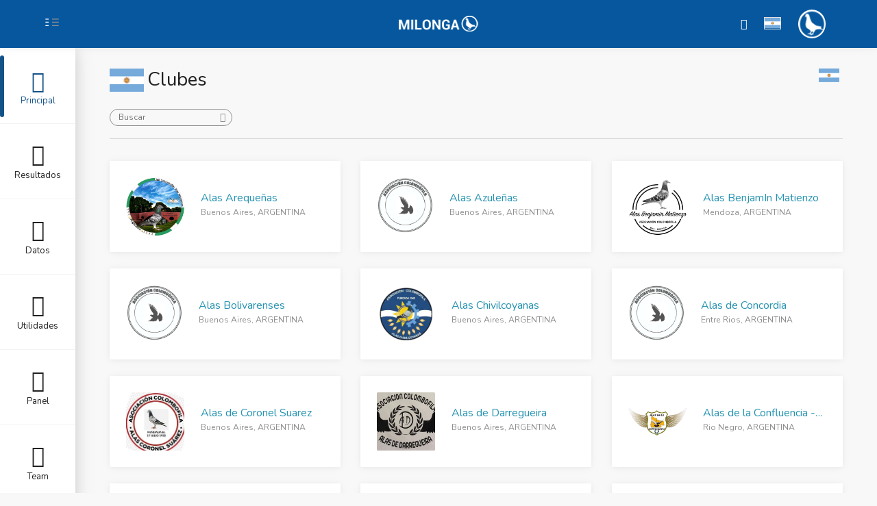

--- FILE ---
content_type: text/html; charset=UTF-8
request_url: https://www.milonga.live/clubes
body_size: 10461
content:





<!DOCTYPE html>
<html lang="es" style="">

<head>
    <meta charset="UTF-8">
    <meta http-equiv='Content-Type' content='text/html; charset=UTF-8' />
    

    
    <title>Milonga Live</title>
    <meta name="viewport" content="width=device-width, initial-scale=1"> 
        
    <meta http-equiv="cache-control" content="max-age=0"> 
    <meta http-equiv="cache-control" content="no-cache"> 
    <meta http-equiv="expires" content="0"> 
    <meta http-equiv="expires" content="Tue, 01 Jan 1980 1:00:00 GMT"> 
    <meta http-equiv="pragma" content="no-cache"> 
    <link rel="shortcut icon" href="https://milonga.live/images/ico.png"> 

    <meta property="og:image" content="https://milonga.live/images/logos/logo.png"/><meta property="og:description" content="Milonga Online, Sistema de Calculos Colombofilos, Carreras de Palomas Mensajeras y Marcadas Online para toda la comunidad colombofila." />
    <meta name="description" content="Milonga Online, Sistema de Calculos Colombofilos, Carreras de Palomas Mensajeras y Marcadas Online para toda la comunidad colombofila." />
    <meta property="og:url" content="https://milonga.live"/>		
		
    <meta name="author" content="Datia Group" />
    <meta name="keywords" content="pigeon, race, palomas, racing pigeons, fanciers, mensajeras, paloma, argentina, argentinos, colombofilia, colombodromo, pombos, correio, colombofilos, islas canarias, belgica, holanda, españa, derbys, cuba, uruguay" />
    <meta name="reply-to" content="mariano@milonga.ar" />
    <link rev="made" href="mailto:mariano@milonga.ar" />
    <meta name="publisher" content="Datia Group" />
    <meta name="content-language" content="es" />
    <meta name="page-topic" content="colombofilos" />
    <meta name="Resource-type" content="Journal" />
    <meta name="google-site-verification" content="N7k7oRuRDbpRfO8xEeAp49PDyHfdU6ttXn6ruhYEM8E" />
    <META NAME="DateCreated" CONTENT="Sun, 1 December 2010 00:00:00 GMT+1" />
    <META NAME="Revisit-after" CONTENT="1 days" />
    <meta name="robots" content="ALL" />
    <meta name="Googlebot" content="all" />
    <link href="https://plus.google.com/+MarianoZamarreno/" rel="publisher" />
    <meta name="DC.Language" SCHEME="RFC1766" CONTENT="Spanish" />
    <meta property="og:title" content="Milonga Live"/>
    <meta property="og:author" content="Datia Group" />
    <meta property="og:type" content="calculos, pigeon, race, pigeon racing palomas, mensajera, colombofilia, colombodromo, colombofilos" />
    
    <meta property="og:site_name" content="Milonga Live" />

    <link rel="stylesheet" type="text/css" href="https://milonga.live/assets/iconsmind/iconsmind.min.css?v=1.0.2"> 
    <link rel="stylesheet" type="text/css" href="https://milonga.live/assets/simple-line-icons/css/simple-line-icons.css?v=1.0.2"> 
    <link rel="stylesheet" type="text/css" href="https://milonga.live/assets/font-awesome/css/font-awesome.min.css?v=1.0.2"> 
    <link rel="stylesheet" type="text/css" href="https://milonga.live/assets/bootstrap/v4.1/bootstrap.min.css?v=1.0.2"> 
    <link rel="stylesheet" type="text/css" href="https://milonga.live/assets/DataTables/vendor/dataTables.bootstrap4.min.css?v=1.0.2"> 
    <link rel="stylesheet" type="text/css" href="https://milonga.live/assets/DataTables/vendor/datatables.responsive.bootstrap4.min.css?v=1.0.2"> 
    <link rel="stylesheet" type="text/css" href="https://milonga.live/assets/perfect-scrollbar/src/perfect-scrollbar.css?v=1.0.2"> 

    
    <link rel="stylesheet" type="text/css" href="https://milonga.live/assets/bootstrap-stars/bootstrap-stars.css?v=1.0.2"> 
    <link rel="stylesheet" type="text/css" href="https://milonga.live/assets/nouislider/nouislider.min.css?v=1.0.2"> 
    <link rel="stylesheet" type="text/css" href="https://milonga.live/assets/bootstrap-datepicker/css/datepicker.css?v=1.0.2">  
    <link rel="stylesheet" type="text/css" href="https://milonga.live/publico/css/main.css?v=1.0.2"> 
    <link rel="stylesheet" type="text/css" href="https://milonga.live/publico/css/mo.light.blue.css?v=1.0.2"> 
    <link rel="stylesheet" type="text/css" href="https://milonga.live/recursos/v1/milonga.css?css=milonga.live?v=1.0.2"> 
    <link rel="stylesheet" type="text/css" href="https://milonga.live/assets/DataTables/media/css/jquery.dataTables.min.css?v=1.0.2"> 
    <link rel="stylesheet" type="text/css" href="https://milonga.live/assets/select2/select2.css?v=1.0.2"> 
    <link rel="stylesheet" type="text/css" href="https://milonga.live/assets/selectize/css/selectize.css?v=1.0.2">
    <link rel="stylesheet" type="text/css" href="https://milonga.live/fonts/iconsmind/style.css?v=1.0.2">  		
    <style>
        .dataTables_wrapper .dataTables_filter input 
        {
            padding: 0;
        }
        
        .dataTables_length .general_length
        {
            padding: 0 !important;
        }
        
        .showMobile
        {
            display:none;
            
        }
        
        @media (max-width: 575px) 
        {
            .showMobile
            {
                display:block;
                
            }
        }
        
    </style>
    <script type="text/javascript" src="https://milonga.live/assets/jquery/jquery-2.2.3.min.js"></script> 

        <style>
	
</style>





</head>

<body id="app-container" class="menu-default" style="">
   
    <nav class="navbar fixed-top">
    <div class="d-flex align-items-center navbar-left">
        <a style="cursor:pointer" class="menu-button d-none d-md-block">
            <svg class="main" xmlns="https://www.w3.org/2000/svg" viewBox="0 0 9 19">
                <rect x="0.48" y="0.5" width="7" height="2" />
                <rect x="0.48" y="7.5" width="7" height="2" />
                <rect x="0.48" y="15.5" width="7" height="2" />
            </svg>
            <svg class="sub" xmlns="https://www.w3.org/2000/svg" viewBox="0 0 18 19">
                <rect x="1.56" y="0.5" width="16" height="2" />
                <rect x="1.56" y="7.5" width="16" height="2" />
                <rect x="1.56" y="15.5" width="16" height="2" />
            </svg>
        </a>

        <a href="" style="cursor:pointer" class="menu-button-mobile d-xs-block d-sm-block d-md-none">
            <svg xmlns="https://www.w3.org/2000/svg" viewBox="0 0 26 19">
                <rect x="0.5" y="0.5" width="25" height="2" />
                <rect x="0.5" y="7.5" width="25" height="2" />
                <rect x="0.5" y="15.5" width="25" height="2" />
            </svg>
        </a>
        
    </div>


    <a class="navbar-logo" href="https://milonga.live">
        <span class="logo d-none d-xs-block"></span>
        <span class="logo-mobile d-block d-xs-none"></span>
    </a>

    <div class="navbar-right">
        <div class="header-icons d-inline-block align-middle">
            <style>
                .navbar .header-icon 
                {
                    vertical-align: middle;
                }
                
                .itemIdioma
                {
                    cursor:pointer;
                }
            </style>
                                        
                
            <div class="position-relative d-none d-sm-inline-block">
                <button class="header-icon btn btn-empty" type="button" id="iconMenuButton" data-toggle="dropdown"
                    aria-haspopup="true" aria-expanded="false">
                    <i class="simple-icon-grid"></i>
                </button>
                <div class="dropdown-menu dropdown-menu-right mt-3  position-absolute" id="iconMenuDropdown-Body">
                    <a href="https://milonga.live/arg" class="icon-menu-item">
                        <img style="width:35px; margin-bottom: 5px; border: 1px solid #dfdfdf;" alt="Argentina" src="https://milonga.live/images/paises/arg.svg" class="align-self-center">
                        <span>Argentina</span>
                    </a>

                    <a href="https://milonga.live/uru" class="icon-menu-item">
                        <img style="width:35px; margin-bottom: 5px; border: 1px solid #dfdfdf;" alt="Uruguay" src="https://milonga.live/images/paises/uru.svg" class="align-self-center">
                        <span>Uruguay</span>
                    </a>

                    <a href="https://milonga.live/canarias" class="icon-menu-item">
                        <img style="width:35px; margin-bottom: 5px; border: 1px solid #dfdfdf;" alt="Islas Canarias" src="https://milonga.live/images/paises/canarias.png" class="align-self-center">
                        <span>Canarias</span>
                    </a>

                    <a href="https://panel.milonga.live/" target="_blank" class="icon-menu-item">
                        <i class="iconsmind-Signal d-block"></i>
                        <span>Panel</span>
                    </a>

                    <a href="https://milonga.live/subastas" class="icon-menu-item">
                        <i class="iconsmind-Hammer d-block"></i>
                        <span>Subastas</span>
                    </a>

                    <a href="https://milonga.live/clubes" class="icon-menu-item">
                        <i class="iconsmind-Shield d-block"></i>
                        <span>Clubes</span>
                    </a>

                </div>
            </div>
            <div class="position-relative d-sm-inline-block d-none">
                <button class="header-icon btn btn-empty" type="button" id="iconMenuButton-Idiomas" data-toggle="dropdown"
                    aria-haspopup="true" aria-expanded="false">
                    <img style="width:25px; border: 1px solid #dfdfdf; margin-top: -4px;" alt="ARG" src="https://milonga.live/images/paises/arg.svg" class="align-self-center">								
                    
                </button>
                <div class="dropdown-menu dropdown-menu-right  position-absolute" id="iconMenuDropdown-Idiomas-Body" style="width:40px; padding: 1rem; height:255px">
                    <div class="flexible text-center" style="margin-bottom:15px;">
                        <span style="font-weight:bold">IDIOMA</span>
                    </div>
                    <div class="d-flex flex-row mb-3 pb-3 border-bottom" style="padding-bottom: 0px !important;">
                        <a class="itemIdioma" rel="es">
                            <img style="width:25px; border: 1px solid #dfdfdf;" alt="ARG" src="https://milonga.live/images/paises/arg.svg" class="align-self-center">
                        </a>
                        <div class="pl-3 pr-2" style="padding-left: 4px !important;">
                            <a class="itemIdioma" rel="es">
                                <p class="font-weight-medium mb-1">ARG</p>
                            </a>
                        </div>
                    </div>
                    <div class="d-flex flex-row mb-3 pb-3 border-bottom" style="padding-bottom: 0px !important;">
                        <a class="itemIdioma" rel="es">
                            <img style="width:25px; border: 1px solid #dfdfdf;" alt="ESP" src="https://milonga.live/images/paises/esp.svg" class="align-self-center">
                        </a>
                        <div class="pl-3 pr-2" style="padding-left: 4px !important;">
                            <a class="itemIdioma" rel="es">
                                <p class="font-weight-medium mb-1">ESP</p>
                            </a>
                        </div>
                    </div>
                    <div class="d-flex flex-row mb-3 pb-3 border-bottom" style="padding-bottom: 0px !important;">
                        <a class="itemIdioma" rel="por">
                            <img style="width:25px; border: 1px solid #dfdfdf;" alt="POR" src="https://milonga.live/images/paises/por.svg" class="align-self-center">
                        </a>
                        <div class="pl-3 pr-2" style="padding-left: 4px !important;">
                            <a class="itemIdioma" rel="por">
                                <p class="font-weight-medium mb-1">POR</p>
                            </a>
                        </div>
                    </div>
                    <div class="d-flex flex-row mb-3 pb-3 border-bottom" style="padding-bottom: 0px !important;">
                        <a class="itemIdioma" rel="en">
                            <img style="width:25px; border: 1px solid #dfdfdf;" alt="ENG" src="https://milonga.live/images/paises/eng.svg" class="align-self-center">
                        </a>
                        <div class="pl-3 pr-2" style="padding-left: 4px !important;">
                            <a class="itemIdioma" rel="en">
                                <p class="font-weight-medium mb-1">ENG</p>
                            </a>
                        </div>
                    </div>
                    <div class="d-flex flex-row mb-3 pb-3 border-bottom" style="padding-bottom: 0px !important;">
                        <a class="itemIdioma" rel="ned">
                            <img style="width:25px; border: 1px solid #dfdfdf;" alt="NED" src="https://milonga.live/images/paises/ned.svg" class="align-self-center">
                        </a>
                        <div class="pl-3 pr-2" style="padding-left: 4px !important;">
                            <a class="itemIdioma" rel="ned">
                                <p class="font-weight-medium mb-1">NED</p>
                            </a>
                        </div>
                    </div>

                </div>
            </div>
             <div class="user d-inline-block">
                <button class="btn btn-empty p-0" type="button" id="dropdownUsuario" data-toggle="dropdown" aria-haspopup="true"  aria-expanded="false">
                    <span>
                                                    <img alt="Milonga Live" src="https://milonga.live/images/logos/logom.png" />
                                                
                    </span>

                </button>

                <div class="dropdown-menu dropdown-menu-right mt-3" id="dropdownUsuario-Body">
                                        <a class="dropdown-item" href="https://panel.milonga.live/" target="_blank"><i class="iconsmind-Signal "></i> Panel</a>
                    <a class="dropdown-item" href="https://milonga.live/admin"><i class="iconsmind-Signal "></i> Admin Fecoar</a>
                                            <a class="dropdown-item" href="https://milonga.live/login" ><i class="fa fa-sign-in "></i> Ingresar</a>							
                        
                                        <div style="margin-top: 10px" class="showMobile">
                        <div class="flexible text-center" style="margin-bottom:15px;">
                            <span style="font-weight:bold">IDIOMA</span>
                        </div>
                        <div class="d-flex flex-row mb-3 pb-3 border-bottom" style="padding-bottom: 0px !important;">
                            <a class="itemIdioma" rel="ARG">
                                <img style="width:25px; border: 1px solid #dfdfdf; border-radius: 0px;" alt="ARG" src="https://milonga.live/images/paises/arg.svg" class="align-self-center">
                            </a>
                            <div class="pl-3 pr-2" style="padding-left: 4px !important;">
                                <a class="itemIdioma" rel="ARG">
                                    <p class="font-weight-medium mb-1" style="font-weight:bold">ARG</p>
                                </a>
                            </div>
                        </div>
                        <div class="d-flex flex-row mb-3 pb-3 border-bottom" style="padding-bottom: 0px !important;">
                            <a class="itemIdioma" rel="ESP">
                                <img style="width:25px; border: 1px solid #dfdfdf; border-radius: 0px;" alt="ESP" src="https://milonga.live/images/paises/esp.svg" class="align-self-center">
                            </a>
                            <div class="pl-3 pr-2" style="padding-left: 4px !important;">
                                <a class="itemIdioma" rel="ESP">
                                    <p class="font-weight-medium mb-1" style="">ESP</p>
                                </a>
                            </div>
                        </div>
                        <div class="d-flex flex-row mb-3 pb-3 border-bottom" style="padding-bottom: 0px !important;">
                            <a class="itemIdioma" rel="POR">
                                <img style="width:25px; border: 1px solid #dfdfdf; border-radius: 0px;" alt="POR" src="https://milonga.live/images/paises/por.svg" class="align-self-center">
                            </a>
                            <div class="pl-3 pr-2" style="padding-left: 4px !important;">
                                <a class="itemIdioma" rel="POR">
                                    <p class="font-weight-medium mb-1" style="">POR</p>
                                </a>
                            </div>
                        </div>
                        <div class="d-flex flex-row mb-3 pb-3 border-bottom" style="padding-bottom: 0px !important;">
                            <a class="itemIdioma" rel="ENG">
                                <img style="width:25px; border: 1px solid #dfdfdf; border-radius: 0px;" alt="ENG" src="https://milonga.live/images/paises/eng.svg" class="align-self-center">
                            </a>
                            <div class="pl-3 pr-2" style="padding-left: 4px !important;">
                                <a class="itemIdioma" rel="ENG">
                                    <p class="font-weight-medium mb-1" style="">ENG</p>
                                </a>
                            </div>
                        </div>
                        <div class="d-flex flex-row mb-3 pb-3 border-bottom" style="padding-bottom: 0px !important;">
                            <a class="itemIdioma" rel="NED">
                                <img style="width:25px; border: 1px solid #dfdfdf; border-radius: 0px;" alt="NED" src="https://milonga.live/images/paises/ned.svg" class="align-self-center">
                            </a>
                            <div class="pl-3 pr-2" style="padding-left: 4px !important;">
                                <a class="itemIdioma" rel="NED">
                                    <p class="font-weight-medium mb-1" style="">NED</p>
                                </a>
                            </div>
                        </div>
                    </div>
                </div>
            </div>
        </div>
    </div>
</nav>
<script>
    $(document).ready(function()
    {
        $(".itemIdioma").click(function()
        {
            var i = $(this).attr("rel");
            $.ajax({url: "https://milonga.live/api/v1/idioma/change", 
                    data: { i:i },
                    success: function(data)
                    {
                        if(data.res == "ok")
                        {
                            location.reload(true);
                        }
                    }
            });
        });
        
        $("#iconMenuButton").click(function()
        {
            $("#iconMenuDropdown-Body").toggle();
        });

        $("#iconMenuButton-Idiomas").click(function()
        {
            $("#iconMenuDropdown-Idiomas-Body").toggle();
        });

        $("#dropdownUsuario").click(function()
        {
            $("#dropdownUsuario-Body").toggle();
        });
    });
</script>    <div class="sidebar" >
    <div class="main-menu">
        <div class="scroll">
            <ul class="list-unstyled">
                <li class="active">
                    <a href="#principales">
                        <i class="iconsmind-Home"></i>
                        <span>Principal</span>
                    </a>
                </li>
                <li >
                    <a href="#resultados">
                        <i class="iconsmind-Digital-Drawing"></i> Resultados
                    </a>
                </li>
                <li>
                    <a href="#datos">
                        <i class="iconsmind-Data-Cloud
                        "></i> Datos
                    </a>
                </li>
                <li>
                    <a href="#utilidades">
                        <i class="iconsmind-Wrench"></i> Utilidades
                    </a>
                </li>
                <li>
                    <a href="https://panel.milonga.live/" target="_blank" class="menuPanel" style="cursor: pointer">
                        <i class="iconsmind-Signal "></i> Panel
                    </a>
                </li>
                <li>
                    <a href="https://milonga.live/team ">
                        <i class="iconsmind-Mail"></i> Team
                    </a>
                </li>
            </ul>
        </div>
    </div>

    <div class="sub-menu">
        <div class="scroll">
            <ul class="list-unstyled" data-link="principales">
                <li>
                    <a href="https://milonga.live">
                        <i class="fa fa-globe"></i>
                         Portada
                    </a>
                </li>
                <li>
                    <a href="https://milonga.live/articulos">
                        <i class="fa fa-newspaper-o"></i>
                         Articulos
                    </a>
                </li>
                <li>
                    <a href="https://milonga.live/subastas">
                        <i class="iconsmind-Hammer"></i>
                        Subastas
                    </a>
                </li>
                <li>
                    <a href="https://milonga.live/planteles">
                        <i class="fa fa-users"></i>
                        Catalogos
                    </a>
                </li>
            </ul>
            <ul class="list-unstyled" data-link="resultados">
                <li>
                    <a href="https://milonga.live/portal/argentina">
                        <img src="https://milonga.live/images/paises/arg.svg" style="width:30px; margin-right:3px;"> 
                        Argentina
                    </a>
                </li>
                <li>
                    <a href="https://milonga.live/portal/brasil">
                        <img src="https://milonga.live/images/paises/bra.svg" style="width:30px; margin-right:3px;"> 
                        Brasil
                    </a>
                </li>
                <li>
                    <a href="https://milonga.live/portal/canarias">
                        <img src="https://milonga.live/images/paises/canarias.png" style="width:30px;margin-right:3px; border: 1px solid grey;">  
                        Islas Canarias
                    </a>
                </li>
                <li>
                    <a href="https://milonga.live/portal/colombia">
                        <img src="https://milonga.live/images/paises/col.svg" style="width:30px;margin-right:3px;"> 
                        Colombia
                    </a>
                </li>
                <li>
                    <a href="https://milonga.live/portal/mexico">
                        <img src="https://milonga.live/images/paises/mex.svg" style="width:30px;margin-right:3px;"> 
                        Mexico
                    </a>
                </li>
                <li>
                    <a href="https://milonga.live/portal/uruguay">
                        <img src="https://milonga.live/images/paises/uru.svg" style="width:30px;margin-right:3px;"> 
                        Uruguay
                    </a>
                </li>
            </ul>	
            <ul class="list-unstyled" data-link="datos">
                <li>
                    <a href="https://milonga.live/clubes">
                        <i class="fa fa-shield"></i>
                        Clubes
                    </a>
                </li>
                
                <li>
                    <br>
                    General de Marcadas
                </li>
                
                <li>
                    <a href="https://milonga.live/argentina/general/marcadas">
                        <i class="fa fa-clock-o"></i>
                        General de Marcadas
                    </a>
                </li>
                <li>
                    <a href="https://milonga.live/argentina/general/marcadas/historico">
                        <i class="fa fa-book"></i>
                        Historico
                    </a>
                </li>
                <li>
                    <br>
                    Otros
                </li>
                <li>
                    <a href="https://milonga.live/argentina/as/milonga">
                        <i class="fa fa-trophy"></i>
                        Ases Milonga
                    </a>
                </li>

            </ul>
            <ul class="list-unstyled" data-link="utilidades">
                <li>
                    Documentos
                </li>
                <li>
                    <a href="https://milonga.live/docs/manual">
                        <i class="fa fa-book"></i>
                        Manual
                    </a>
                </li>
                <li>
                    <a href="https://milonga.live/docs/printer">
                        <i class="fa fa-print"></i>
                        Milonga Printer
                    </a>
                </li>
                <li>
                    <a href="https://milonga.live/docs/puntos">
                        <i class="fa fa-book"></i>
                        Tipos de Puntajes
                    </a>
                </li>
                <li>
                    <br>
                    Otros
                </li>

                <li>
                    <a href="https://milonga.live/utilidades/velocidades">
                        <i class="fa fa-fighter-jet"></i>
                        Tabla de Velocidades
                    </a>
                </li>

            </ul>
        </div>
    </div>
</div>
    <main>

        <div class="container-fluid">
          
    <div class="row">
        <div class="col-12">
            <div class="mb-2">
                <a href="https://milonga.live/portal/argentina">
                    <img style="width:50px; float:left; margin-right: 5px;" src="https://milonga.live/images/paises/arg.svg">
                </a>	
                <h1 style="">Clubes</h1>
                <div class="text-zero top-right-button-container">
                    <div>
                                                                                    <a href="https://milonga.live/clubes/argentina">
                                    <img style="width:30px; float:right; margin-right: 5px;" src="https://milonga.live/images/paises/arg.svg" alt="Portal Argentina">
                                </a>
                                                                                                                                                                                                                                    </div>
                </div>
            </div>
            
            <div class="mb-2">
                <div class="d-block d-md-inline-block">
                    <div class="search-sm d-inline-block float-md-left mr-1 mb-1 align-top"><input class="buscarClub" placeholder="Buscar"></div>
                </div>
           </div>
                                        

            
            <div class="separator mb-5"></div>
            <div class="row todoslosclubes">
                                    
                    <div class="col-12 col-md-6 col-lg-4 itemClub">
                            <div class="card d-flex flex-row mb-4">
                                <a class="d-flex" href="https://milonga.live/argentina/clubes/13/alas_arequenas.html" target="">
                                    <img alt="Alas Arequeñas" src="https://panel.milonga.live/archivosweb/clubes/13/76e5ab89c622.png" class="img-thumbnail border-0 m-4 list-thumbnail align-self-center">
                                </a>
                                <div class="d-flex flex-grow-1 min-width-zero">
                                <div class="card-body pl-0 align-self-center d-flex flex-column flex-lg-row justify-content-between min-width-zero">
                                    <div class="min-width-zero">
                                        <a href="https://milonga.live/argentina/clubes/13/alas_arequenas.html" target="'.$target.'">
                                            <p class="list-item-heading mb-1 truncate titleClub">Alas Arequeñas</p>
                                        </a>
                                        <p class="mb-2 text-muted text-small ubicacionClub">Buenos Aires, ARGENTINA</p>
                                    </div>
                                </div>
                            </div>
                        </div>
                    </div>
                                    
                    <div class="col-12 col-md-6 col-lg-4 itemClub">
                            <div class="card d-flex flex-row mb-4">
                                <a class="d-flex" href="https://milonga.live/argentina/clubes/143/alas_azulenas.html" target="">
                                    <img alt="Alas Azuleñas" src="https://milonga.live/assets/img/clubes/escudobase.png" class="img-thumbnail border-0 m-4 list-thumbnail align-self-center">
                                </a>
                                <div class="d-flex flex-grow-1 min-width-zero">
                                <div class="card-body pl-0 align-self-center d-flex flex-column flex-lg-row justify-content-between min-width-zero">
                                    <div class="min-width-zero">
                                        <a href="https://milonga.live/argentina/clubes/143/alas_azulenas.html" target="'.$target.'">
                                            <p class="list-item-heading mb-1 truncate titleClub">Alas Azuleñas</p>
                                        </a>
                                        <p class="mb-2 text-muted text-small ubicacionClub">Buenos Aires, ARGENTINA</p>
                                    </div>
                                </div>
                            </div>
                        </div>
                    </div>
                                    
                    <div class="col-12 col-md-6 col-lg-4 itemClub">
                            <div class="card d-flex flex-row mb-4">
                                <a class="d-flex" href="https://milonga.live/argentina/clubes/88/alas_benjamin_matienzo.html" target="">
                                    <img alt="Alas BenjamIn Matienzo" src="https://panel.milonga.live/archivosweb/clubes/88/384700a138ee1.jpg" class="img-thumbnail border-0 m-4 list-thumbnail align-self-center">
                                </a>
                                <div class="d-flex flex-grow-1 min-width-zero">
                                <div class="card-body pl-0 align-self-center d-flex flex-column flex-lg-row justify-content-between min-width-zero">
                                    <div class="min-width-zero">
                                        <a href="https://milonga.live/argentina/clubes/88/alas_benjamin_matienzo.html" target="'.$target.'">
                                            <p class="list-item-heading mb-1 truncate titleClub">Alas BenjamIn Matienzo</p>
                                        </a>
                                        <p class="mb-2 text-muted text-small ubicacionClub">Mendoza, ARGENTINA</p>
                                    </div>
                                </div>
                            </div>
                        </div>
                    </div>
                                    
                    <div class="col-12 col-md-6 col-lg-4 itemClub">
                            <div class="card d-flex flex-row mb-4">
                                <a class="d-flex" href="https://milonga.live/argentina/clubes/163/alas_bolivarenses.html" target="">
                                    <img alt="Alas Bolivarenses" src="https://milonga.live/assets/img/clubes/escudobase.png" class="img-thumbnail border-0 m-4 list-thumbnail align-self-center">
                                </a>
                                <div class="d-flex flex-grow-1 min-width-zero">
                                <div class="card-body pl-0 align-self-center d-flex flex-column flex-lg-row justify-content-between min-width-zero">
                                    <div class="min-width-zero">
                                        <a href="https://milonga.live/argentina/clubes/163/alas_bolivarenses.html" target="'.$target.'">
                                            <p class="list-item-heading mb-1 truncate titleClub">Alas Bolivarenses</p>
                                        </a>
                                        <p class="mb-2 text-muted text-small ubicacionClub">Buenos Aires, ARGENTINA</p>
                                    </div>
                                </div>
                            </div>
                        </div>
                    </div>
                                    
                    <div class="col-12 col-md-6 col-lg-4 itemClub">
                            <div class="card d-flex flex-row mb-4">
                                <a class="d-flex" href="https://milonga.live/argentina/clubes/38/alas_chivilcoyanas.html" target="">
                                    <img alt="Alas Chivilcoyanas" src="https://panel.milonga.live/archivosweb/clubes/38/2dc3640908042.png" class="img-thumbnail border-0 m-4 list-thumbnail align-self-center">
                                </a>
                                <div class="d-flex flex-grow-1 min-width-zero">
                                <div class="card-body pl-0 align-self-center d-flex flex-column flex-lg-row justify-content-between min-width-zero">
                                    <div class="min-width-zero">
                                        <a href="https://milonga.live/argentina/clubes/38/alas_chivilcoyanas.html" target="'.$target.'">
                                            <p class="list-item-heading mb-1 truncate titleClub">Alas Chivilcoyanas</p>
                                        </a>
                                        <p class="mb-2 text-muted text-small ubicacionClub">Buenos Aires, ARGENTINA</p>
                                    </div>
                                </div>
                            </div>
                        </div>
                    </div>
                                    
                    <div class="col-12 col-md-6 col-lg-4 itemClub">
                            <div class="card d-flex flex-row mb-4">
                                <a class="d-flex" href="https://milonga.live/argentina/clubes/119/alas_de_concordia.html" target="">
                                    <img alt="Alas de Concordia" src="https://milonga.live/assets/img/clubes/escudobase.png" class="img-thumbnail border-0 m-4 list-thumbnail align-self-center">
                                </a>
                                <div class="d-flex flex-grow-1 min-width-zero">
                                <div class="card-body pl-0 align-self-center d-flex flex-column flex-lg-row justify-content-between min-width-zero">
                                    <div class="min-width-zero">
                                        <a href="https://milonga.live/argentina/clubes/119/alas_de_concordia.html" target="'.$target.'">
                                            <p class="list-item-heading mb-1 truncate titleClub">Alas de Concordia</p>
                                        </a>
                                        <p class="mb-2 text-muted text-small ubicacionClub">Entre Rios, ARGENTINA</p>
                                    </div>
                                </div>
                            </div>
                        </div>
                    </div>
                                    
                    <div class="col-12 col-md-6 col-lg-4 itemClub">
                            <div class="card d-flex flex-row mb-4">
                                <a class="d-flex" href="https://milonga.live/argentina/clubes/226/alas_de_coronel_suarez.html" target="">
                                    <img alt="Alas de Coronel Suarez" src="https://panel.milonga.live/archivosweb/clubes/226/1034a3750ac79.jpeg" class="img-thumbnail border-0 m-4 list-thumbnail align-self-center">
                                </a>
                                <div class="d-flex flex-grow-1 min-width-zero">
                                <div class="card-body pl-0 align-self-center d-flex flex-column flex-lg-row justify-content-between min-width-zero">
                                    <div class="min-width-zero">
                                        <a href="https://milonga.live/argentina/clubes/226/alas_de_coronel_suarez.html" target="'.$target.'">
                                            <p class="list-item-heading mb-1 truncate titleClub">Alas de Coronel Suarez</p>
                                        </a>
                                        <p class="mb-2 text-muted text-small ubicacionClub">Buenos Aires, ARGENTINA</p>
                                    </div>
                                </div>
                            </div>
                        </div>
                    </div>
                                    
                    <div class="col-12 col-md-6 col-lg-4 itemClub">
                            <div class="card d-flex flex-row mb-4">
                                <a class="d-flex" href="https://milonga.live/argentina/clubes/139/alas_de_darregueira.html" target="">
                                    <img alt="Alas de Darregueira" src="https://panel.milonga.live/archivosweb/clubes/139/220644a82349a.jpeg" class="img-thumbnail border-0 m-4 list-thumbnail align-self-center">
                                </a>
                                <div class="d-flex flex-grow-1 min-width-zero">
                                <div class="card-body pl-0 align-self-center d-flex flex-column flex-lg-row justify-content-between min-width-zero">
                                    <div class="min-width-zero">
                                        <a href="https://milonga.live/argentina/clubes/139/alas_de_darregueira.html" target="'.$target.'">
                                            <p class="list-item-heading mb-1 truncate titleClub">Alas de Darregueira</p>
                                        </a>
                                        <p class="mb-2 text-muted text-small ubicacionClub">Buenos Aires, ARGENTINA</p>
                                    </div>
                                </div>
                            </div>
                        </div>
                    </div>
                                    
                    <div class="col-12 col-md-6 col-lg-4 itemClub">
                            <div class="card d-flex flex-row mb-4">
                                <a class="d-flex" href="https://milonga.live/argentina/clubes/172/alas_de_la_confluencia__cipolletti.html" target="">
                                    <img alt="Alas de la Confluencia - Cipolletti" src="https://panel.milonga.live/archivosweb/clubes/172/13bc936045c1a.png" class="img-thumbnail border-0 m-4 list-thumbnail align-self-center">
                                </a>
                                <div class="d-flex flex-grow-1 min-width-zero">
                                <div class="card-body pl-0 align-self-center d-flex flex-column flex-lg-row justify-content-between min-width-zero">
                                    <div class="min-width-zero">
                                        <a href="https://milonga.live/argentina/clubes/172/alas_de_la_confluencia__cipolletti.html" target="'.$target.'">
                                            <p class="list-item-heading mb-1 truncate titleClub">Alas de la Confluencia - Cipolletti</p>
                                        </a>
                                        <p class="mb-2 text-muted text-small ubicacionClub">Rio Negro, ARGENTINA</p>
                                    </div>
                                </div>
                            </div>
                        </div>
                    </div>
                                    
                    <div class="col-12 col-md-6 col-lg-4 itemClub">
                            <div class="card d-flex flex-row mb-4">
                                <a class="d-flex" href="https://milonga.live/argentina/clubes/29/alas_florenses.html" target="">
                                    <img alt="Alas Florenses" src="https://panel.milonga.live/archivosweb/clubes/29/29ac3a8dafc05.jpg" class="img-thumbnail border-0 m-4 list-thumbnail align-self-center">
                                </a>
                                <div class="d-flex flex-grow-1 min-width-zero">
                                <div class="card-body pl-0 align-self-center d-flex flex-column flex-lg-row justify-content-between min-width-zero">
                                    <div class="min-width-zero">
                                        <a href="https://milonga.live/argentina/clubes/29/alas_florenses.html" target="'.$target.'">
                                            <p class="list-item-heading mb-1 truncate titleClub">Alas Florenses</p>
                                        </a>
                                        <p class="mb-2 text-muted text-small ubicacionClub">Buenos Aires, ARGENTINA</p>
                                    </div>
                                </div>
                            </div>
                        </div>
                    </div>
                                    
                    <div class="col-12 col-md-6 col-lg-4 itemClub">
                            <div class="card d-flex flex-row mb-4">
                                <a class="d-flex" href="https://milonga.live/argentina/clubes/94/alas_francas_de_trelew.html" target="">
                                    <img alt="Alas Francas de Trelew" src="https://panel.milonga.live/archivosweb/clubes/94/2fea89a39b975.png" class="img-thumbnail border-0 m-4 list-thumbnail align-self-center">
                                </a>
                                <div class="d-flex flex-grow-1 min-width-zero">
                                <div class="card-body pl-0 align-self-center d-flex flex-column flex-lg-row justify-content-between min-width-zero">
                                    <div class="min-width-zero">
                                        <a href="https://milonga.live/argentina/clubes/94/alas_francas_de_trelew.html" target="'.$target.'">
                                            <p class="list-item-heading mb-1 truncate titleClub">Alas Francas de Trelew</p>
                                        </a>
                                        <p class="mb-2 text-muted text-small ubicacionClub">Chubut, ARGENTINA</p>
                                    </div>
                                </div>
                            </div>
                        </div>
                    </div>
                                    
                    <div class="col-12 col-md-6 col-lg-4 itemClub">
                            <div class="card d-flex flex-row mb-4">
                                <a class="d-flex" href="https://milonga.live/argentina/clubes/64/alas_men.de_rosario.html" target="">
                                    <img alt="ALAS MEN.DE ROSARIO" src="https://panel.milonga.live/archivosweb/clubes/64/34ca5d7b643ee.png" class="img-thumbnail border-0 m-4 list-thumbnail align-self-center">
                                </a>
                                <div class="d-flex flex-grow-1 min-width-zero">
                                <div class="card-body pl-0 align-self-center d-flex flex-column flex-lg-row justify-content-between min-width-zero">
                                    <div class="min-width-zero">
                                        <a href="https://milonga.live/argentina/clubes/64/alas_men.de_rosario.html" target="'.$target.'">
                                            <p class="list-item-heading mb-1 truncate titleClub">ALAS MEN.DE ROSARIO</p>
                                        </a>
                                        <p class="mb-2 text-muted text-small ubicacionClub">Santa Fe, ARGENTINA</p>
                                    </div>
                                </div>
                            </div>
                        </div>
                    </div>
                                    
                    <div class="col-12 col-md-6 col-lg-4 itemClub">
                            <div class="card d-flex flex-row mb-4">
                                <a class="d-flex" href="https://milonga.live/argentina/clubes/140/alas_riverenses	.html" target="">
                                    <img alt="Alas Riverenses	" src="https://milonga.live/assets/img/clubes/escudobase.png" class="img-thumbnail border-0 m-4 list-thumbnail align-self-center">
                                </a>
                                <div class="d-flex flex-grow-1 min-width-zero">
                                <div class="card-body pl-0 align-self-center d-flex flex-column flex-lg-row justify-content-between min-width-zero">
                                    <div class="min-width-zero">
                                        <a href="https://milonga.live/argentina/clubes/140/alas_riverenses	.html" target="'.$target.'">
                                            <p class="list-item-heading mb-1 truncate titleClub">Alas Riverenses	</p>
                                        </a>
                                        <p class="mb-2 text-muted text-small ubicacionClub">Buenos Aires, ARGENTINA</p>
                                    </div>
                                </div>
                            </div>
                        </div>
                    </div>
                                    
                    <div class="col-12 col-md-6 col-lg-4 itemClub">
                            <div class="card d-flex flex-row mb-4">
                                <a class="d-flex" href="https://milonga.live/argentina/clubes/89/alas_santiaguenas.html" target="">
                                    <img alt="Alas Santiagueñas" src="https://panel.milonga.live/archivosweb/clubes/89/1886744c7846a.png" class="img-thumbnail border-0 m-4 list-thumbnail align-self-center">
                                </a>
                                <div class="d-flex flex-grow-1 min-width-zero">
                                <div class="card-body pl-0 align-self-center d-flex flex-column flex-lg-row justify-content-between min-width-zero">
                                    <div class="min-width-zero">
                                        <a href="https://milonga.live/argentina/clubes/89/alas_santiaguenas.html" target="'.$target.'">
                                            <p class="list-item-heading mb-1 truncate titleClub">Alas Santiagueñas</p>
                                        </a>
                                        <p class="mb-2 text-muted text-small ubicacionClub">Santiago del Estero, ARGENTINA</p>
                                    </div>
                                </div>
                            </div>
                        </div>
                    </div>
                                    
                    <div class="col-12 col-md-6 col-lg-4 itemClub">
                            <div class="card d-flex flex-row mb-4">
                                <a class="d-flex" href="https://milonga.live/argentina/clubes/141/alas_tornquistenses.html" target="">
                                    <img alt="Alas Tornquistenses" src="https://milonga.live/assets/img/clubes/escudobase.png" class="img-thumbnail border-0 m-4 list-thumbnail align-self-center">
                                </a>
                                <div class="d-flex flex-grow-1 min-width-zero">
                                <div class="card-body pl-0 align-self-center d-flex flex-column flex-lg-row justify-content-between min-width-zero">
                                    <div class="min-width-zero">
                                        <a href="https://milonga.live/argentina/clubes/141/alas_tornquistenses.html" target="'.$target.'">
                                            <p class="list-item-heading mb-1 truncate titleClub">Alas Tornquistenses</p>
                                        </a>
                                        <p class="mb-2 text-muted text-small ubicacionClub">Buenos Aires, ARGENTINA</p>
                                    </div>
                                </div>
                            </div>
                        </div>
                    </div>
                                    
                    <div class="col-12 col-md-6 col-lg-4 itemClub">
                            <div class="card d-flex flex-row mb-4">
                                <a class="d-flex" href="https://milonga.live/argentina/clubes/112/alas_trenquelauquenses.html" target="">
                                    <img alt="Alas Trenquelauquenses" src="https://panel.milonga.live/archivosweb/clubes/112/89458b0ffce8.jpg" class="img-thumbnail border-0 m-4 list-thumbnail align-self-center">
                                </a>
                                <div class="d-flex flex-grow-1 min-width-zero">
                                <div class="card-body pl-0 align-self-center d-flex flex-column flex-lg-row justify-content-between min-width-zero">
                                    <div class="min-width-zero">
                                        <a href="https://milonga.live/argentina/clubes/112/alas_trenquelauquenses.html" target="'.$target.'">
                                            <p class="list-item-heading mb-1 truncate titleClub">Alas Trenquelauquenses</p>
                                        </a>
                                        <p class="mb-2 text-muted text-small ubicacionClub">Buenos Aires, ARGENTINA</p>
                                    </div>
                                </div>
                            </div>
                        </div>
                    </div>
                                    
                    <div class="col-12 col-md-6 col-lg-4 itemClub">
                            <div class="card d-flex flex-row mb-4">
                                <a class="d-flex" href="https://milonga.live/argentina/clubes/173/alas_villeguenses.html" target="">
                                    <img alt="Alas Villeguenses" src="https://panel.milonga.live/archivosweb/clubes/173/7819825c4076.png" class="img-thumbnail border-0 m-4 list-thumbnail align-self-center">
                                </a>
                                <div class="d-flex flex-grow-1 min-width-zero">
                                <div class="card-body pl-0 align-self-center d-flex flex-column flex-lg-row justify-content-between min-width-zero">
                                    <div class="min-width-zero">
                                        <a href="https://milonga.live/argentina/clubes/173/alas_villeguenses.html" target="'.$target.'">
                                            <p class="list-item-heading mb-1 truncate titleClub">Alas Villeguenses</p>
                                        </a>
                                        <p class="mb-2 text-muted text-small ubicacionClub">Buenos Aires, ARGENTINA</p>
                                    </div>
                                </div>
                            </div>
                        </div>
                    </div>
                                    
                    <div class="col-12 col-md-6 col-lg-4 itemClub">
                            <div class="card d-flex flex-row mb-4">
                                <a class="d-flex" href="http://www.acberazategui.com.ar" target="_blank">
                                    <img alt="Asociación Colombófila Berazategui" src="https://panel.milonga.live/archivosweb/clubes/1/602301456f79.png" class="img-thumbnail border-0 m-4 list-thumbnail align-self-center">
                                </a>
                                <div class="d-flex flex-grow-1 min-width-zero">
                                <div class="card-body pl-0 align-self-center d-flex flex-column flex-lg-row justify-content-between min-width-zero">
                                    <div class="min-width-zero">
                                        <a href="http://www.acberazategui.com.ar" target="'.$target.'">
                                            <p class="list-item-heading mb-1 truncate titleClub">Asociación Colombófila Berazategui</p>
                                        </a>
                                        <p class="mb-2 text-muted text-small ubicacionClub">Buenos Aires, ARGENTINA</p>
                                    </div>
                                </div>
                            </div>
                        </div>
                    </div>
                                    
                    <div class="col-12 col-md-6 col-lg-4 itemClub">
                            <div class="card d-flex flex-row mb-4">
                                <a class="d-flex" href="https://milonga.live/argentina/clubes/251/asociacion_colombofila_de_san_rafael.html" target="">
                                    <img alt="Asociacion Colombofila de San Rafael" src="https://panel.milonga.live/archivosweb/clubes/251/2d8f3dff47d2a.png" class="img-thumbnail border-0 m-4 list-thumbnail align-self-center">
                                </a>
                                <div class="d-flex flex-grow-1 min-width-zero">
                                <div class="card-body pl-0 align-self-center d-flex flex-column flex-lg-row justify-content-between min-width-zero">
                                    <div class="min-width-zero">
                                        <a href="https://milonga.live/argentina/clubes/251/asociacion_colombofila_de_san_rafael.html" target="'.$target.'">
                                            <p class="list-item-heading mb-1 truncate titleClub">Asociacion Colombofila de San Rafael</p>
                                        </a>
                                        <p class="mb-2 text-muted text-small ubicacionClub">ARGENTINA</p>
                                    </div>
                                </div>
                            </div>
                        </div>
                    </div>
                                    
                    <div class="col-12 col-md-6 col-lg-4 itemClub">
                            <div class="card d-flex flex-row mb-4">
                                <a class="d-flex" href="https://milonga.live/argentina/clubes/27/asociacion_colombofila_tucumana.html" target="">
                                    <img alt="ASOCIACION COLOMBOFILA TUCUMANA" src="https://milonga.live/assets/img/clubes/escudobase.png" class="img-thumbnail border-0 m-4 list-thumbnail align-self-center">
                                </a>
                                <div class="d-flex flex-grow-1 min-width-zero">
                                <div class="card-body pl-0 align-self-center d-flex flex-column flex-lg-row justify-content-between min-width-zero">
                                    <div class="min-width-zero">
                                        <a href="https://milonga.live/argentina/clubes/27/asociacion_colombofila_tucumana.html" target="'.$target.'">
                                            <p class="list-item-heading mb-1 truncate titleClub">ASOCIACION COLOMBOFILA TUCUMANA</p>
                                        </a>
                                        <p class="mb-2 text-muted text-small ubicacionClub">Tucum&amp;aacute;n, ARGENTINA</p>
                                    </div>
                                </div>
                            </div>
                        </div>
                    </div>
                                    
                    <div class="col-12 col-md-6 col-lg-4 itemClub">
                            <div class="card d-flex flex-row mb-4">
                                <a class="d-flex" href="https://milonga.live/argentina/clubes/12/asociacion_colombofila_vicente_lopez.html" target="">
                                    <img alt="Asociación Colombófila Vicente Lopez" src="https://panel.milonga.live/archivosweb/clubes/12/955099144d6e.png" class="img-thumbnail border-0 m-4 list-thumbnail align-self-center">
                                </a>
                                <div class="d-flex flex-grow-1 min-width-zero">
                                <div class="card-body pl-0 align-self-center d-flex flex-column flex-lg-row justify-content-between min-width-zero">
                                    <div class="min-width-zero">
                                        <a href="https://milonga.live/argentina/clubes/12/asociacion_colombofila_vicente_lopez.html" target="'.$target.'">
                                            <p class="list-item-heading mb-1 truncate titleClub">Asociación Colombófila Vicente Lopez</p>
                                        </a>
                                        <p class="mb-2 text-muted text-small ubicacionClub">Buenos Aires, ARGENTINA</p>
                                    </div>
                                </div>
                            </div>
                        </div>
                    </div>
                                    
                    <div class="col-12 col-md-6 col-lg-4 itemClub">
                            <div class="card d-flex flex-row mb-4">
                                <a class="d-flex" href="https://milonga.live/argentina/clubes/18/centro_republica.html" target="">
                                    <img alt="Centro República" src="https://panel.milonga.live/archivosweb/clubes/18/1619e0a4c0df1.png" class="img-thumbnail border-0 m-4 list-thumbnail align-self-center">
                                </a>
                                <div class="d-flex flex-grow-1 min-width-zero">
                                <div class="card-body pl-0 align-self-center d-flex flex-column flex-lg-row justify-content-between min-width-zero">
                                    <div class="min-width-zero">
                                        <a href="https://milonga.live/argentina/clubes/18/centro_republica.html" target="'.$target.'">
                                            <p class="list-item-heading mb-1 truncate titleClub">Centro República</p>
                                        </a>
                                        <p class="mb-2 text-muted text-small ubicacionClub">Córdoba, ARGENTINA</p>
                                    </div>
                                </div>
                            </div>
                        </div>
                    </div>
                                    
                    <div class="col-12 col-md-6 col-lg-4 itemClub">
                            <div class="card d-flex flex-row mb-4">
                                <a class="d-flex" href="https://milonga.live/argentina/clubes/157/circuito_interior_y_costa__region_7.html" target="">
                                    <img alt="Circuito Interior y Costa - Region 7" src="https://panel.milonga.live/archivosweb/clubes/157/2cba1b210b32b.png" class="img-thumbnail border-0 m-4 list-thumbnail align-self-center">
                                </a>
                                <div class="d-flex flex-grow-1 min-width-zero">
                                <div class="card-body pl-0 align-self-center d-flex flex-column flex-lg-row justify-content-between min-width-zero">
                                    <div class="min-width-zero">
                                        <a href="https://milonga.live/argentina/clubes/157/circuito_interior_y_costa__region_7.html" target="'.$target.'">
                                            <p class="list-item-heading mb-1 truncate titleClub">Circuito Interior y Costa - Region 7</p>
                                        </a>
                                        <p class="mb-2 text-muted text-small ubicacionClub">ARGENTINA</p>
                                    </div>
                                </div>
                            </div>
                        </div>
                    </div>
                                    
                    <div class="col-12 col-md-6 col-lg-4 itemClub">
                            <div class="card d-flex flex-row mb-4">
                                <a class="d-flex" href="https://milonga.live/argentina/clubes/151/circuito_oeste__region_1.html" target="">
                                    <img alt="Circuito Oeste - Region 1" src="https://panel.milonga.live/archivosweb/clubes/151/2946c0e722ef0.png" class="img-thumbnail border-0 m-4 list-thumbnail align-self-center">
                                </a>
                                <div class="d-flex flex-grow-1 min-width-zero">
                                <div class="card-body pl-0 align-self-center d-flex flex-column flex-lg-row justify-content-between min-width-zero">
                                    <div class="min-width-zero">
                                        <a href="https://milonga.live/argentina/clubes/151/circuito_oeste__region_1.html" target="'.$target.'">
                                            <p class="list-item-heading mb-1 truncate titleClub">Circuito Oeste - Region 1</p>
                                        </a>
                                        <p class="mb-2 text-muted text-small ubicacionClub">ARGENTINA</p>
                                    </div>
                                </div>
                            </div>
                        </div>
                    </div>
                                    
                    <div class="col-12 col-md-6 col-lg-4 itemClub">
                            <div class="card d-flex flex-row mb-4">
                                <a class="d-flex" href="https://milonga.live/argentina/clubes/249/circuito_patagonico.html" target="">
                                    <img alt="Circuito Patagónico" src="https://panel.milonga.live/archivosweb/clubes/249/16d57cc2f2411.png" class="img-thumbnail border-0 m-4 list-thumbnail align-self-center">
                                </a>
                                <div class="d-flex flex-grow-1 min-width-zero">
                                <div class="card-body pl-0 align-self-center d-flex flex-column flex-lg-row justify-content-between min-width-zero">
                                    <div class="min-width-zero">
                                        <a href="https://milonga.live/argentina/clubes/249/circuito_patagonico.html" target="'.$target.'">
                                            <p class="list-item-heading mb-1 truncate titleClub">Circuito Patagónico</p>
                                        </a>
                                        <p class="mb-2 text-muted text-small ubicacionClub">ARGENTINA</p>
                                    </div>
                                </div>
                            </div>
                        </div>
                    </div>
                                    
                    <div class="col-12 col-md-6 col-lg-4 itemClub">
                            <div class="card d-flex flex-row mb-4">
                                <a class="d-flex" href="https://milonga.live/argentina/clubes/149/circuito_regional_8x8.html" target="">
                                    <img alt="Circuito Regional 8x8" src="https://panel.milonga.live/archivosweb/clubes/149/2aac7bbcd7f20.png" class="img-thumbnail border-0 m-4 list-thumbnail align-self-center">
                                </a>
                                <div class="d-flex flex-grow-1 min-width-zero">
                                <div class="card-body pl-0 align-self-center d-flex flex-column flex-lg-row justify-content-between min-width-zero">
                                    <div class="min-width-zero">
                                        <a href="https://milonga.live/argentina/clubes/149/circuito_regional_8x8.html" target="'.$target.'">
                                            <p class="list-item-heading mb-1 truncate titleClub">Circuito Regional 8x8</p>
                                        </a>
                                        <p class="mb-2 text-muted text-small ubicacionClub">ARGENTINA</p>
                                    </div>
                                </div>
                            </div>
                        </div>
                    </div>
                                    
                    <div class="col-12 col-md-6 col-lg-4 itemClub">
                            <div class="card d-flex flex-row mb-4">
                                <a class="d-flex" href="https://milonga.live/argentina/clubes/144/circuito_sur__region_1.html" target="">
                                    <img alt="Circuito Sur - Región 1" src="https://panel.milonga.live/archivosweb/clubes/144/6f5484165ef7.png" class="img-thumbnail border-0 m-4 list-thumbnail align-self-center">
                                </a>
                                <div class="d-flex flex-grow-1 min-width-zero">
                                <div class="card-body pl-0 align-self-center d-flex flex-column flex-lg-row justify-content-between min-width-zero">
                                    <div class="min-width-zero">
                                        <a href="https://milonga.live/argentina/clubes/144/circuito_sur__region_1.html" target="'.$target.'">
                                            <p class="list-item-heading mb-1 truncate titleClub">Circuito Sur - Región 1</p>
                                        </a>
                                        <p class="mb-2 text-muted text-small ubicacionClub">Buenos Aires, ARGENTINA</p>
                                    </div>
                                </div>
                            </div>
                        </div>
                    </div>
                                    
                    <div class="col-12 col-md-6 col-lg-4 itemClub">
                            <div class="card d-flex flex-row mb-4">
                                <a class="d-flex" href="https://milonga.live/argentina/clubes/284/circuitos_unidos__mar_y_sierras.html" target="">
                                    <img alt="Circuitos Unidos - Mar y Sierras" src="https://panel.milonga.live/archivosweb/clubes/284/19dd9b42d4685.jpg" class="img-thumbnail border-0 m-4 list-thumbnail align-self-center">
                                </a>
                                <div class="d-flex flex-grow-1 min-width-zero">
                                <div class="card-body pl-0 align-self-center d-flex flex-column flex-lg-row justify-content-between min-width-zero">
                                    <div class="min-width-zero">
                                        <a href="https://milonga.live/argentina/clubes/284/circuitos_unidos__mar_y_sierras.html" target="'.$target.'">
                                            <p class="list-item-heading mb-1 truncate titleClub">Circuitos Unidos - Mar y Sierras</p>
                                        </a>
                                        <p class="mb-2 text-muted text-small ubicacionClub">ARGENTINA</p>
                                    </div>
                                </div>
                            </div>
                        </div>
                    </div>
                                    
                    <div class="col-12 col-md-6 col-lg-4 itemClub">
                            <div class="card d-flex flex-row mb-4">
                                <a class="d-flex" href="https://milonga.live/argentina/clubes/11/club_colombofilo_platense.html" target="">
                                    <img alt="Club Colombófilo Platense" src="https://panel.milonga.live/archivosweb/clubes/11/1dcd5233eb516.png" class="img-thumbnail border-0 m-4 list-thumbnail align-self-center">
                                </a>
                                <div class="d-flex flex-grow-1 min-width-zero">
                                <div class="card-body pl-0 align-self-center d-flex flex-column flex-lg-row justify-content-between min-width-zero">
                                    <div class="min-width-zero">
                                        <a href="https://milonga.live/argentina/clubes/11/club_colombofilo_platense.html" target="'.$target.'">
                                            <p class="list-item-heading mb-1 truncate titleClub">Club Colombófilo Platense</p>
                                        </a>
                                        <p class="mb-2 text-muted text-small ubicacionClub">Buenos Aires, ARGENTINA</p>
                                    </div>
                                </div>
                            </div>
                        </div>
                    </div>
                                    
                    <div class="col-12 col-md-6 col-lg-4 itemClub">
                            <div class="card d-flex flex-row mb-4">
                                <a class="d-flex" href="https://milonga.live/argentina/clubes/268/colombofila_alas_de_rio_iii.html" target="">
                                    <img alt="Colombofila Alas de Rio III" src="https://panel.milonga.live/archivosweb/clubes/268/4b2332269761.jpg" class="img-thumbnail border-0 m-4 list-thumbnail align-self-center">
                                </a>
                                <div class="d-flex flex-grow-1 min-width-zero">
                                <div class="card-body pl-0 align-self-center d-flex flex-column flex-lg-row justify-content-between min-width-zero">
                                    <div class="min-width-zero">
                                        <a href="https://milonga.live/argentina/clubes/268/colombofila_alas_de_rio_iii.html" target="'.$target.'">
                                            <p class="list-item-heading mb-1 truncate titleClub">Colombofila Alas de Rio III</p>
                                        </a>
                                        <p class="mb-2 text-muted text-small ubicacionClub">ARGENTINA</p>
                                    </div>
                                </div>
                            </div>
                        </div>
                    </div>
                                    
                    <div class="col-12 col-md-6 col-lg-4 itemClub">
                            <div class="card d-flex flex-row mb-4">
                                <a class="d-flex" href="http://www.colombofilabelgrano.com.ar" target="_blank">
                                    <img alt="Colombófila General Belgrano" src="https://panel.milonga.live/archivosweb/clubes/5/32780554ed334.png" class="img-thumbnail border-0 m-4 list-thumbnail align-self-center">
                                </a>
                                <div class="d-flex flex-grow-1 min-width-zero">
                                <div class="card-body pl-0 align-self-center d-flex flex-column flex-lg-row justify-content-between min-width-zero">
                                    <div class="min-width-zero">
                                        <a href="http://www.colombofilabelgrano.com.ar" target="'.$target.'">
                                            <p class="list-item-heading mb-1 truncate titleClub">Colombófila General Belgrano</p>
                                        </a>
                                        <p class="mb-2 text-muted text-small ubicacionClub">Caba, ARGENTINA</p>
                                    </div>
                                </div>
                            </div>
                        </div>
                    </div>
                                    
                    <div class="col-12 col-md-6 col-lg-4 itemClub">
                            <div class="card d-flex flex-row mb-4">
                                <a class="d-flex" href="http://www.generalsarmiento.com.ar" target="_blank">
                                    <img alt="Colombófila General Sarmiento" src="https://panel.milonga.live/archivosweb/clubes/6/36bac5d95c125.png" class="img-thumbnail border-0 m-4 list-thumbnail align-self-center">
                                </a>
                                <div class="d-flex flex-grow-1 min-width-zero">
                                <div class="card-body pl-0 align-self-center d-flex flex-column flex-lg-row justify-content-between min-width-zero">
                                    <div class="min-width-zero">
                                        <a href="http://www.generalsarmiento.com.ar" target="'.$target.'">
                                            <p class="list-item-heading mb-1 truncate titleClub">Colombófila General Sarmiento</p>
                                        </a>
                                        <p class="mb-2 text-muted text-small ubicacionClub">Buenos Aires, ARGENTINA</p>
                                    </div>
                                </div>
                            </div>
                        </div>
                    </div>
                                    
                    <div class="col-12 col-md-6 col-lg-4 itemClub">
                            <div class="card d-flex flex-row mb-4">
                                <a class="d-flex" href="https://milonga.live/argentina/clubes/22/colombofila_ramos_mejia.html" target="">
                                    <img alt="Colombofila Ramos Mejia" src="https://panel.milonga.live/archivosweb/clubes/22/164b461ac95e7.png" class="img-thumbnail border-0 m-4 list-thumbnail align-self-center">
                                </a>
                                <div class="d-flex flex-grow-1 min-width-zero">
                                <div class="card-body pl-0 align-self-center d-flex flex-column flex-lg-row justify-content-between min-width-zero">
                                    <div class="min-width-zero">
                                        <a href="https://milonga.live/argentina/clubes/22/colombofila_ramos_mejia.html" target="'.$target.'">
                                            <p class="list-item-heading mb-1 truncate titleClub">Colombofila Ramos Mejia</p>
                                        </a>
                                        <p class="mb-2 text-muted text-small ubicacionClub">Buenos Aires, ARGENTINA</p>
                                    </div>
                                </div>
                            </div>
                        </div>
                    </div>
                                    
                    <div class="col-12 col-md-6 col-lg-4 itemClub">
                            <div class="card d-flex flex-row mb-4">
                                <a class="d-flex" href="https://milonga.live/argentina/clubes/55/general_bruno_moron.html" target="">
                                    <img alt="General Bruno Moron" src="https://panel.milonga.live/archivosweb/clubes/55/c1da48b33d35.jpg" class="img-thumbnail border-0 m-4 list-thumbnail align-self-center">
                                </a>
                                <div class="d-flex flex-grow-1 min-width-zero">
                                <div class="card-body pl-0 align-self-center d-flex flex-column flex-lg-row justify-content-between min-width-zero">
                                    <div class="min-width-zero">
                                        <a href="https://milonga.live/argentina/clubes/55/general_bruno_moron.html" target="'.$target.'">
                                            <p class="list-item-heading mb-1 truncate titleClub">General Bruno Moron</p>
                                        </a>
                                        <p class="mb-2 text-muted text-small ubicacionClub">Buenos Aires, ARGENTINA</p>
                                    </div>
                                </div>
                            </div>
                        </div>
                    </div>
                                    
                    <div class="col-12 col-md-6 col-lg-4 itemClub">
                            <div class="card d-flex flex-row mb-4">
                                <a class="d-flex" href="https://milonga.live/argentina/clubes/174/general_pico.html" target="">
                                    <img alt="General Pico" src="https://panel.milonga.live/archivosweb/clubes/174/127126e311d91.png" class="img-thumbnail border-0 m-4 list-thumbnail align-self-center">
                                </a>
                                <div class="d-flex flex-grow-1 min-width-zero">
                                <div class="card-body pl-0 align-self-center d-flex flex-column flex-lg-row justify-content-between min-width-zero">
                                    <div class="min-width-zero">
                                        <a href="https://milonga.live/argentina/clubes/174/general_pico.html" target="'.$target.'">
                                            <p class="list-item-heading mb-1 truncate titleClub">General Pico</p>
                                        </a>
                                        <p class="mb-2 text-muted text-small ubicacionClub">La Pampa, ARGENTINA</p>
                                    </div>
                                </div>
                            </div>
                        </div>
                    </div>
                                    
                    <div class="col-12 col-md-6 col-lg-4 itemClub">
                            <div class="card d-flex flex-row mb-4">
                                <a class="d-flex" href="https://milonga.live/argentina/clubes/208/general_pueyrredon.html" target="">
                                    <img alt="General Pueyrredon" src="https://panel.milonga.live/archivosweb/clubes/208/1c8ec079ba221.jpg" class="img-thumbnail border-0 m-4 list-thumbnail align-self-center">
                                </a>
                                <div class="d-flex flex-grow-1 min-width-zero">
                                <div class="card-body pl-0 align-self-center d-flex flex-column flex-lg-row justify-content-between min-width-zero">
                                    <div class="min-width-zero">
                                        <a href="https://milonga.live/argentina/clubes/208/general_pueyrredon.html" target="'.$target.'">
                                            <p class="list-item-heading mb-1 truncate titleClub">General Pueyrredon</p>
                                        </a>
                                        <p class="mb-2 text-muted text-small ubicacionClub">Buenos Aires, ARGENTINA</p>
                                    </div>
                                </div>
                            </div>
                        </div>
                    </div>
                                    
                    <div class="col-12 col-md-6 col-lg-4 itemClub">
                            <div class="card d-flex flex-row mb-4">
                                <a class="d-flex" href="https://milonga.live/argentina/clubes/56/general_san_martin.html" target="">
                                    <img alt="General San Martin" src="https://panel.milonga.live/archivosweb/clubes/56/35dbb1bc55ca0.png" class="img-thumbnail border-0 m-4 list-thumbnail align-self-center">
                                </a>
                                <div class="d-flex flex-grow-1 min-width-zero">
                                <div class="card-body pl-0 align-self-center d-flex flex-column flex-lg-row justify-content-between min-width-zero">
                                    <div class="min-width-zero">
                                        <a href="https://milonga.live/argentina/clubes/56/general_san_martin.html" target="'.$target.'">
                                            <p class="list-item-heading mb-1 truncate titleClub">General San Martin</p>
                                        </a>
                                        <p class="mb-2 text-muted text-small ubicacionClub">Capital Federal, ARGENTINA</p>
                                    </div>
                                </div>
                            </div>
                        </div>
                    </div>
                                    
                    <div class="col-12 col-md-6 col-lg-4 itemClub">
                            <div class="card d-flex flex-row mb-4">
                                <a class="d-flex" href="https://milonga.live/argentina/clubes/167/la_marplatense.html" target="">
                                    <img alt="La Marplatense" src="https://panel.milonga.live/archivosweb/clubes/167/349cecd11205e.jpg" class="img-thumbnail border-0 m-4 list-thumbnail align-self-center">
                                </a>
                                <div class="d-flex flex-grow-1 min-width-zero">
                                <div class="card-body pl-0 align-self-center d-flex flex-column flex-lg-row justify-content-between min-width-zero">
                                    <div class="min-width-zero">
                                        <a href="https://milonga.live/argentina/clubes/167/la_marplatense.html" target="'.$target.'">
                                            <p class="list-item-heading mb-1 truncate titleClub">La Marplatense</p>
                                        </a>
                                        <p class="mb-2 text-muted text-small ubicacionClub">Buenos Aires, ARGENTINA</p>
                                    </div>
                                </div>
                            </div>
                        </div>
                    </div>
                                    
                    <div class="col-12 col-md-6 col-lg-4 itemClub">
                            <div class="card d-flex flex-row mb-4">
                                <a class="d-flex" href="https://milonga.live/argentina/clubes/61/la_mensajera_de_chascomus.html" target="">
                                    <img alt="La Mensajera De Chascomus" src="https://panel.milonga.live/archivosweb/clubes/61/d06e1b24186f.png" class="img-thumbnail border-0 m-4 list-thumbnail align-self-center">
                                </a>
                                <div class="d-flex flex-grow-1 min-width-zero">
                                <div class="card-body pl-0 align-self-center d-flex flex-column flex-lg-row justify-content-between min-width-zero">
                                    <div class="min-width-zero">
                                        <a href="https://milonga.live/argentina/clubes/61/la_mensajera_de_chascomus.html" target="'.$target.'">
                                            <p class="list-item-heading mb-1 truncate titleClub">La Mensajera De Chascomus</p>
                                        </a>
                                        <p class="mb-2 text-muted text-small ubicacionClub">Buenos Aires, ARGENTINA</p>
                                    </div>
                                </div>
                            </div>
                        </div>
                    </div>
                                    
                    <div class="col-12 col-md-6 col-lg-4 itemClub">
                            <div class="card d-flex flex-row mb-4">
                                <a class="d-flex" href="https://milonga.live/argentina/clubes/279/la_mensajera_de_cuyo.html" target="">
                                    <img alt="La Mensajera de Cuyo" src="https://panel.milonga.live/archivosweb/clubes/279/136e37888c272.png" class="img-thumbnail border-0 m-4 list-thumbnail align-self-center">
                                </a>
                                <div class="d-flex flex-grow-1 min-width-zero">
                                <div class="card-body pl-0 align-self-center d-flex flex-column flex-lg-row justify-content-between min-width-zero">
                                    <div class="min-width-zero">
                                        <a href="https://milonga.live/argentina/clubes/279/la_mensajera_de_cuyo.html" target="'.$target.'">
                                            <p class="list-item-heading mb-1 truncate titleClub">La Mensajera de Cuyo</p>
                                        </a>
                                        <p class="mb-2 text-muted text-small ubicacionClub">San Luis, ARGENTINA</p>
                                    </div>
                                </div>
                            </div>
                        </div>
                    </div>
                                    
                    <div class="col-12 col-md-6 col-lg-4 itemClub">
                            <div class="card d-flex flex-row mb-4">
                                <a class="d-flex" href="https://milonga.live/argentina/clubes/63/la_mensajera_de_zarate_y_la_zaratena.html" target="">
                                    <img alt="La Mensajera De Zarate y La Zarateña" src="https://panel.milonga.live/archivosweb/clubes/63/63d14b8131ba.png" class="img-thumbnail border-0 m-4 list-thumbnail align-self-center">
                                </a>
                                <div class="d-flex flex-grow-1 min-width-zero">
                                <div class="card-body pl-0 align-self-center d-flex flex-column flex-lg-row justify-content-between min-width-zero">
                                    <div class="min-width-zero">
                                        <a href="https://milonga.live/argentina/clubes/63/la_mensajera_de_zarate_y_la_zaratena.html" target="'.$target.'">
                                            <p class="list-item-heading mb-1 truncate titleClub">La Mensajera De Zarate y La Zarateña</p>
                                        </a>
                                        <p class="mb-2 text-muted text-small ubicacionClub">Buenos Aires, ARGENTINA</p>
                                    </div>
                                </div>
                            </div>
                        </div>
                    </div>
                                    
                    <div class="col-12 col-md-6 col-lg-4 itemClub">
                            <div class="card d-flex flex-row mb-4">
                                <a class="d-flex" href="https://milonga.live/argentina/clubes/257/la_mensajera_olavarriense.html" target="">
                                    <img alt="La Mensajera Olavarriense" src="https://panel.milonga.live/archivosweb/clubes/257/26cffda79f3ca.png" class="img-thumbnail border-0 m-4 list-thumbnail align-self-center">
                                </a>
                                <div class="d-flex flex-grow-1 min-width-zero">
                                <div class="card-body pl-0 align-self-center d-flex flex-column flex-lg-row justify-content-between min-width-zero">
                                    <div class="min-width-zero">
                                        <a href="https://milonga.live/argentina/clubes/257/la_mensajera_olavarriense.html" target="'.$target.'">
                                            <p class="list-item-heading mb-1 truncate titleClub">La Mensajera Olavarriense</p>
                                        </a>
                                        <p class="mb-2 text-muted text-small ubicacionClub">Buenos Aires, ARGENTINA</p>
                                    </div>
                                </div>
                            </div>
                        </div>
                    </div>
                                    
                    <div class="col-12 col-md-6 col-lg-4 itemClub">
                            <div class="card d-flex flex-row mb-4">
                                <a class="d-flex" href="https://milonga.live/argentina/clubes/175/la_mensajera_pampeana.html" target="">
                                    <img alt="La Mensajera Pampeana" src="https://milonga.live/assets/img/clubes/escudobase.png" class="img-thumbnail border-0 m-4 list-thumbnail align-self-center">
                                </a>
                                <div class="d-flex flex-grow-1 min-width-zero">
                                <div class="card-body pl-0 align-self-center d-flex flex-column flex-lg-row justify-content-between min-width-zero">
                                    <div class="min-width-zero">
                                        <a href="https://milonga.live/argentina/clubes/175/la_mensajera_pampeana.html" target="'.$target.'">
                                            <p class="list-item-heading mb-1 truncate titleClub">La Mensajera Pampeana</p>
                                        </a>
                                        <p class="mb-2 text-muted text-small ubicacionClub">La Pampa, ARGENTINA</p>
                                    </div>
                                </div>
                            </div>
                        </div>
                    </div>
                                    
                    <div class="col-12 col-md-6 col-lg-4 itemClub">
                            <div class="card d-flex flex-row mb-4">
                                <a class="d-flex" href="https://milonga.live/argentina/clubes/110/la_mensajera_puntaltense.html" target="">
                                    <img alt="La Mensajera Puntaltense" src="https://milonga.live/assets/img/clubes/escudobase.png" class="img-thumbnail border-0 m-4 list-thumbnail align-self-center">
                                </a>
                                <div class="d-flex flex-grow-1 min-width-zero">
                                <div class="card-body pl-0 align-self-center d-flex flex-column flex-lg-row justify-content-between min-width-zero">
                                    <div class="min-width-zero">
                                        <a href="https://milonga.live/argentina/clubes/110/la_mensajera_puntaltense.html" target="'.$target.'">
                                            <p class="list-item-heading mb-1 truncate titleClub">La Mensajera Puntaltense</p>
                                        </a>
                                        <p class="mb-2 text-muted text-small ubicacionClub">Buenos Aires, ARGENTINA</p>
                                    </div>
                                </div>
                            </div>
                        </div>
                    </div>
                                    
                    <div class="col-12 col-md-6 col-lg-4 itemClub">
                            <div class="card d-flex flex-row mb-4">
                                <a class="d-flex" href="https://milonga.live/argentina/clubes/25/la_paloma_mensajera_tandilense.html" target="">
                                    <img alt="La Paloma Mensajera Tandilense" src="https://milonga.live/assets/img/clubes/escudobase.png" class="img-thumbnail border-0 m-4 list-thumbnail align-self-center">
                                </a>
                                <div class="d-flex flex-grow-1 min-width-zero">
                                <div class="card-body pl-0 align-self-center d-flex flex-column flex-lg-row justify-content-between min-width-zero">
                                    <div class="min-width-zero">
                                        <a href="https://milonga.live/argentina/clubes/25/la_paloma_mensajera_tandilense.html" target="'.$target.'">
                                            <p class="list-item-heading mb-1 truncate titleClub">La Paloma Mensajera Tandilense</p>
                                        </a>
                                        <p class="mb-2 text-muted text-small ubicacionClub">Buenos Aires, ARGENTINA</p>
                                    </div>
                                </div>
                            </div>
                        </div>
                    </div>
                                    
                    <div class="col-12 col-md-6 col-lg-4 itemClub">
                            <div class="card d-flex flex-row mb-4">
                                <a class="d-flex" href="https://milonga.live/argentina/clubes/256/la_super_liga.html" target="">
                                    <img alt="La Super liga" src="https://panel.milonga.live/archivosweb/clubes/256/36ac8b9fa7975.jpg" class="img-thumbnail border-0 m-4 list-thumbnail align-self-center">
                                </a>
                                <div class="d-flex flex-grow-1 min-width-zero">
                                <div class="card-body pl-0 align-self-center d-flex flex-column flex-lg-row justify-content-between min-width-zero">
                                    <div class="min-width-zero">
                                        <a href="https://milonga.live/argentina/clubes/256/la_super_liga.html" target="'.$target.'">
                                            <p class="list-item-heading mb-1 truncate titleClub">La Super liga</p>
                                        </a>
                                        <p class="mb-2 text-muted text-small ubicacionClub">ARGENTINA</p>
                                    </div>
                                </div>
                            </div>
                        </div>
                    </div>
                                    
                    <div class="col-12 col-md-6 col-lg-4 itemClub">
                            <div class="card d-flex flex-row mb-4">
                                <a class="d-flex" href="http://www.lavalientemensajera.com.ar" target="_blank">
                                    <img alt="La Valiente Mensajera" src="https://panel.milonga.live/archivosweb/clubes/19/1a3b99070baab.png" class="img-thumbnail border-0 m-4 list-thumbnail align-self-center">
                                </a>
                                <div class="d-flex flex-grow-1 min-width-zero">
                                <div class="card-body pl-0 align-self-center d-flex flex-column flex-lg-row justify-content-between min-width-zero">
                                    <div class="min-width-zero">
                                        <a href="http://www.lavalientemensajera.com.ar" target="'.$target.'">
                                            <p class="list-item-heading mb-1 truncate titleClub">La Valiente Mensajera</p>
                                        </a>
                                        <p class="mb-2 text-muted text-small ubicacionClub">Buenos Aires, ARGENTINA</p>
                                    </div>
                                </div>
                            </div>
                        </div>
                    </div>
                                    
                    <div class="col-12 col-md-6 col-lg-4 itemClub">
                            <div class="card d-flex flex-row mb-4">
                                <a class="d-flex" href="https://milonga.live/argentina/clubes/214/la_veloz_de_guatrache.html" target="">
                                    <img alt="La Veloz de Guatrache" src="https://panel.milonga.live/archivosweb/clubes/214/24f36ec1f72b9.jpg" class="img-thumbnail border-0 m-4 list-thumbnail align-self-center">
                                </a>
                                <div class="d-flex flex-grow-1 min-width-zero">
                                <div class="card-body pl-0 align-self-center d-flex flex-column flex-lg-row justify-content-between min-width-zero">
                                    <div class="min-width-zero">
                                        <a href="https://milonga.live/argentina/clubes/214/la_veloz_de_guatrache.html" target="'.$target.'">
                                            <p class="list-item-heading mb-1 truncate titleClub">La Veloz de Guatrache</p>
                                        </a>
                                        <p class="mb-2 text-muted text-small ubicacionClub">La Pampa, ARGENTINA</p>
                                    </div>
                                </div>
                            </div>
                        </div>
                    </div>
                                    
                    <div class="col-12 col-md-6 col-lg-4 itemClub">
                            <div class="card d-flex flex-row mb-4">
                                <a class="d-flex" href="https://milonga.live/argentina/clubes/282/la_viajera_ayacuchense.html" target="">
                                    <img alt="La Viajera Ayacuchense" src="https://milonga.live/assets/img/clubes/escudobase.png" class="img-thumbnail border-0 m-4 list-thumbnail align-self-center">
                                </a>
                                <div class="d-flex flex-grow-1 min-width-zero">
                                <div class="card-body pl-0 align-self-center d-flex flex-column flex-lg-row justify-content-between min-width-zero">
                                    <div class="min-width-zero">
                                        <a href="https://milonga.live/argentina/clubes/282/la_viajera_ayacuchense.html" target="'.$target.'">
                                            <p class="list-item-heading mb-1 truncate titleClub">La Viajera Ayacuchense</p>
                                        </a>
                                        <p class="mb-2 text-muted text-small ubicacionClub">Buenos Aires, ARGENTINA</p>
                                    </div>
                                </div>
                            </div>
                        </div>
                    </div>
                                    
                    <div class="col-12 col-md-6 col-lg-4 itemClub">
                            <div class="card d-flex flex-row mb-4">
                                <a class="d-flex" href="https://milonga.live/argentina/clubes/69/la_viajera_del_norte.html" target="">
                                    <img alt="La Viajera Del Norte" src="https://panel.milonga.live/archivosweb/clubes/69/359db467d0b79.png" class="img-thumbnail border-0 m-4 list-thumbnail align-self-center">
                                </a>
                                <div class="d-flex flex-grow-1 min-width-zero">
                                <div class="card-body pl-0 align-self-center d-flex flex-column flex-lg-row justify-content-between min-width-zero">
                                    <div class="min-width-zero">
                                        <a href="https://milonga.live/argentina/clubes/69/la_viajera_del_norte.html" target="'.$target.'">
                                            <p class="list-item-heading mb-1 truncate titleClub">La Viajera Del Norte</p>
                                        </a>
                                        <p class="mb-2 text-muted text-small ubicacionClub">Buenos Aires, ARGENTINA</p>
                                    </div>
                                </div>
                            </div>
                        </div>
                    </div>
                                    
                    <div class="col-12 col-md-6 col-lg-4 itemClub">
                            <div class="card d-flex flex-row mb-4">
                                <a class="d-flex" href="https://milonga.live/argentina/clubes/169/la_viajera_rauchense.html" target="">
                                    <img alt="La Viajera Rauchense" src="https://panel.milonga.live/archivosweb/clubes/169/30e5cf61b9d85.png" class="img-thumbnail border-0 m-4 list-thumbnail align-self-center">
                                </a>
                                <div class="d-flex flex-grow-1 min-width-zero">
                                <div class="card-body pl-0 align-self-center d-flex flex-column flex-lg-row justify-content-between min-width-zero">
                                    <div class="min-width-zero">
                                        <a href="https://milonga.live/argentina/clubes/169/la_viajera_rauchense.html" target="'.$target.'">
                                            <p class="list-item-heading mb-1 truncate titleClub">La Viajera Rauchense</p>
                                        </a>
                                        <p class="mb-2 text-muted text-small ubicacionClub">Buenos Aires, ARGENTINA</p>
                                    </div>
                                </div>
                            </div>
                        </div>
                    </div>
                                    
                    <div class="col-12 col-md-6 col-lg-4 itemClub">
                            <div class="card d-flex flex-row mb-4">
                                <a class="d-flex" href="https://milonga.live/argentina/clubes/71/la_viajera_sampedrina.html" target="">
                                    <img alt="La Viajera Sampedrina" src="https://panel.milonga.live/archivosweb/clubes/71/349716862e52a.png" class="img-thumbnail border-0 m-4 list-thumbnail align-self-center">
                                </a>
                                <div class="d-flex flex-grow-1 min-width-zero">
                                <div class="card-body pl-0 align-self-center d-flex flex-column flex-lg-row justify-content-between min-width-zero">
                                    <div class="min-width-zero">
                                        <a href="https://milonga.live/argentina/clubes/71/la_viajera_sampedrina.html" target="'.$target.'">
                                            <p class="list-item-heading mb-1 truncate titleClub">La Viajera Sampedrina</p>
                                        </a>
                                        <p class="mb-2 text-muted text-small ubicacionClub">Buenos Aires, ARGENTINA</p>
                                    </div>
                                </div>
                            </div>
                        </div>
                    </div>
                                    
                    <div class="col-12 col-md-6 col-lg-4 itemClub">
                            <div class="card d-flex flex-row mb-4">
                                <a class="d-flex" href="https://milonga.live/argentina/clubes/232/la_viajera_serrana.html" target="">
                                    <img alt="La Viajera Serrana" src="https://panel.milonga.live/archivosweb/clubes/232/2f4c83dfae6da.jpeg" class="img-thumbnail border-0 m-4 list-thumbnail align-self-center">
                                </a>
                                <div class="d-flex flex-grow-1 min-width-zero">
                                <div class="card-body pl-0 align-self-center d-flex flex-column flex-lg-row justify-content-between min-width-zero">
                                    <div class="min-width-zero">
                                        <a href="https://milonga.live/argentina/clubes/232/la_viajera_serrana.html" target="'.$target.'">
                                            <p class="list-item-heading mb-1 truncate titleClub">La Viajera Serrana</p>
                                        </a>
                                        <p class="mb-2 text-muted text-small ubicacionClub">Buenos Aires, ARGENTINA</p>
                                    </div>
                                </div>
                            </div>
                        </div>
                    </div>
                                    
                    <div class="col-12 col-md-6 col-lg-4 itemClub">
                            <div class="card d-flex flex-row mb-4">
                                <a class="d-flex" href="http://www.colombofilalomas.com.ar" target="_blank">
                                    <img alt="Lomas de Zamora" src="https://panel.milonga.live/archivosweb/clubes/32/106dfad8cac4d.png" class="img-thumbnail border-0 m-4 list-thumbnail align-self-center">
                                </a>
                                <div class="d-flex flex-grow-1 min-width-zero">
                                <div class="card-body pl-0 align-self-center d-flex flex-column flex-lg-row justify-content-between min-width-zero">
                                    <div class="min-width-zero">
                                        <a href="http://www.colombofilalomas.com.ar" target="'.$target.'">
                                            <p class="list-item-heading mb-1 truncate titleClub">Lomas de Zamora</p>
                                        </a>
                                        <p class="mb-2 text-muted text-small ubicacionClub">Buenos Aires, ARGENTINA</p>
                                    </div>
                                </div>
                            </div>
                        </div>
                    </div>
                                    
                    <div class="col-12 col-md-6 col-lg-4 itemClub">
                            <div class="card d-flex flex-row mb-4">
                                <a class="d-flex" href="https://milonga.live/argentina/clubes/75/lujanense.html" target="">
                                    <img alt="Lujanense" src="https://panel.milonga.live/archivosweb/clubes/75/4c133ef02417.png" class="img-thumbnail border-0 m-4 list-thumbnail align-self-center">
                                </a>
                                <div class="d-flex flex-grow-1 min-width-zero">
                                <div class="card-body pl-0 align-self-center d-flex flex-column flex-lg-row justify-content-between min-width-zero">
                                    <div class="min-width-zero">
                                        <a href="https://milonga.live/argentina/clubes/75/lujanense.html" target="'.$target.'">
                                            <p class="list-item-heading mb-1 truncate titleClub">Lujanense</p>
                                        </a>
                                        <p class="mb-2 text-muted text-small ubicacionClub">Buenos Aires, ARGENTINA</p>
                                    </div>
                                </div>
                            </div>
                        </div>
                    </div>
                                    
                    <div class="col-12 col-md-6 col-lg-4 itemClub">
                            <div class="card d-flex flex-row mb-4">
                                <a class="d-flex" href="https://milonga.live/argentina/clubes/96/mensajera_del_valle.html" target="">
                                    <img alt="Mensajera del Valle" src="https://panel.milonga.live/archivosweb/clubes/96/f2a29d374ac6.png" class="img-thumbnail border-0 m-4 list-thumbnail align-self-center">
                                </a>
                                <div class="d-flex flex-grow-1 min-width-zero">
                                <div class="card-body pl-0 align-self-center d-flex flex-column flex-lg-row justify-content-between min-width-zero">
                                    <div class="min-width-zero">
                                        <a href="https://milonga.live/argentina/clubes/96/mensajera_del_valle.html" target="'.$target.'">
                                            <p class="list-item-heading mb-1 truncate titleClub">Mensajera del Valle</p>
                                        </a>
                                        <p class="mb-2 text-muted text-small ubicacionClub">ARGENTINA</p>
                                    </div>
                                </div>
                            </div>
                        </div>
                    </div>
                                    
                    <div class="col-12 col-md-6 col-lg-4 itemClub">
                            <div class="card d-flex flex-row mb-4">
                                <a class="d-flex" href="https://milonga.live/argentina/clubes/4/mensajera_ensenadense.html" target="">
                                    <img alt="Mensajera Ensenadense" src="https://panel.milonga.live/archivosweb/clubes/4/149a74403685f.png" class="img-thumbnail border-0 m-4 list-thumbnail align-self-center">
                                </a>
                                <div class="d-flex flex-grow-1 min-width-zero">
                                <div class="card-body pl-0 align-self-center d-flex flex-column flex-lg-row justify-content-between min-width-zero">
                                    <div class="min-width-zero">
                                        <a href="https://milonga.live/argentina/clubes/4/mensajera_ensenadense.html" target="'.$target.'">
                                            <p class="list-item-heading mb-1 truncate titleClub">Mensajera Ensenadense</p>
                                        </a>
                                        <p class="mb-2 text-muted text-small ubicacionClub">Buenos Aires, ARGENTINA</p>
                                    </div>
                                </div>
                            </div>
                        </div>
                    </div>
                                    
                    <div class="col-12 col-md-6 col-lg-4 itemClub">
                            <div class="card d-flex flex-row mb-4">
                                <a class="d-flex" href="https://milonga.live/argentina/clubes/120/mensajeras_del_norte_entrerriano.html" target="">
                                    <img alt="Mensajeras del Norte Entrerriano" src="https://panel.milonga.live/archivosweb/clubes/120/8aaa0a4f35a.jpg" class="img-thumbnail border-0 m-4 list-thumbnail align-self-center">
                                </a>
                                <div class="d-flex flex-grow-1 min-width-zero">
                                <div class="card-body pl-0 align-self-center d-flex flex-column flex-lg-row justify-content-between min-width-zero">
                                    <div class="min-width-zero">
                                        <a href="https://milonga.live/argentina/clubes/120/mensajeras_del_norte_entrerriano.html" target="'.$target.'">
                                            <p class="list-item-heading mb-1 truncate titleClub">Mensajeras del Norte Entrerriano</p>
                                        </a>
                                        <p class="mb-2 text-muted text-small ubicacionClub">Entre Rios, ARGENTINA</p>
                                    </div>
                                </div>
                            </div>
                        </div>
                    </div>
                                    
                    <div class="col-12 col-md-6 col-lg-4 itemClub">
                            <div class="card d-flex flex-row mb-4">
                                <a class="d-flex" href="https://milonga.live/argentina/clubes/283/mini_colombodromo_laboulage.html" target="">
                                    <img alt="Mini Colombodromo LABOULAGE" src="https://milonga.live/assets/img/clubes/escudobase.png" class="img-thumbnail border-0 m-4 list-thumbnail align-self-center">
                                </a>
                                <div class="d-flex flex-grow-1 min-width-zero">
                                <div class="card-body pl-0 align-self-center d-flex flex-column flex-lg-row justify-content-between min-width-zero">
                                    <div class="min-width-zero">
                                        <a href="https://milonga.live/argentina/clubes/283/mini_colombodromo_laboulage.html" target="'.$target.'">
                                            <p class="list-item-heading mb-1 truncate titleClub">Mini Colombodromo LABOULAGE</p>
                                        </a>
                                        <p class="mb-2 text-muted text-small ubicacionClub">ARGENTINA</p>
                                    </div>
                                </div>
                            </div>
                        </div>
                    </div>
                                    
                    <div class="col-12 col-md-6 col-lg-4 itemClub">
                            <div class="card d-flex flex-row mb-4">
                                <a class="d-flex" href="https://milonga.live/argentina/clubes/152/premio_general_san_martin.html" target="">
                                    <img alt="Premio General San Martín" src="https://panel.milonga.live/archivosweb/clubes/152/2049e17dc1810.png" class="img-thumbnail border-0 m-4 list-thumbnail align-self-center">
                                </a>
                                <div class="d-flex flex-grow-1 min-width-zero">
                                <div class="card-body pl-0 align-self-center d-flex flex-column flex-lg-row justify-content-between min-width-zero">
                                    <div class="min-width-zero">
                                        <a href="https://milonga.live/argentina/clubes/152/premio_general_san_martin.html" target="'.$target.'">
                                            <p class="list-item-heading mb-1 truncate titleClub">Premio General San Martín</p>
                                        </a>
                                        <p class="mb-2 text-muted text-small ubicacionClub">ARGENTINA</p>
                                    </div>
                                </div>
                            </div>
                        </div>
                    </div>
                                    
                    <div class="col-12 col-md-6 col-lg-4 itemClub">
                            <div class="card d-flex flex-row mb-4">
                                <a class="d-flex" href="https://milonga.live/argentina/clubes/30/rapida_union_bahiense_y_paloma_mensajera_bahiense.html" target="">
                                    <img alt="Rapida Union Bahiense y Paloma Mensajera Bahiense" src="https://panel.milonga.live/archivosweb/clubes/30/24723451e17cf.jpg" class="img-thumbnail border-0 m-4 list-thumbnail align-self-center">
                                </a>
                                <div class="d-flex flex-grow-1 min-width-zero">
                                <div class="card-body pl-0 align-self-center d-flex flex-column flex-lg-row justify-content-between min-width-zero">
                                    <div class="min-width-zero">
                                        <a href="https://milonga.live/argentina/clubes/30/rapida_union_bahiense_y_paloma_mensajera_bahiense.html" target="'.$target.'">
                                            <p class="list-item-heading mb-1 truncate titleClub">Rapida Union Bahiense y Paloma Mensajera Bahiense</p>
                                        </a>
                                        <p class="mb-2 text-muted text-small ubicacionClub">Buenos Aires, ARGENTINA</p>
                                    </div>
                                </div>
                            </div>
                        </div>
                    </div>
                                    
                    <div class="col-12 col-md-6 col-lg-4 itemClub">
                            <div class="card d-flex flex-row mb-4">
                                <a class="d-flex" href="https://milonga.live/argentina/clubes/281/riojana.html" target="">
                                    <img alt="Riojana" src="https://panel.milonga.live/archivosweb/clubes/281/1f086b6565c99.png" class="img-thumbnail border-0 m-4 list-thumbnail align-self-center">
                                </a>
                                <div class="d-flex flex-grow-1 min-width-zero">
                                <div class="card-body pl-0 align-self-center d-flex flex-column flex-lg-row justify-content-between min-width-zero">
                                    <div class="min-width-zero">
                                        <a href="https://milonga.live/argentina/clubes/281/riojana.html" target="'.$target.'">
                                            <p class="list-item-heading mb-1 truncate titleClub">Riojana</p>
                                        </a>
                                        <p class="mb-2 text-muted text-small ubicacionClub">La Rioja, ARGENTINA</p>
                                    </div>
                                </div>
                            </div>
                        </div>
                    </div>
                                    
                    <div class="col-12 col-md-6 col-lg-4 itemClub">
                            <div class="card d-flex flex-row mb-4">
                                <a class="d-flex" href="https://milonga.live/argentina/clubes/21/social_y_deportiva_caaguazu.html" target="">
                                    <img alt="Social y Deportiva Caaguazu" src="https://panel.milonga.live/archivosweb/clubes/21/1f7c9fb43dcd9.png" class="img-thumbnail border-0 m-4 list-thumbnail align-self-center">
                                </a>
                                <div class="d-flex flex-grow-1 min-width-zero">
                                <div class="card-body pl-0 align-self-center d-flex flex-column flex-lg-row justify-content-between min-width-zero">
                                    <div class="min-width-zero">
                                        <a href="https://milonga.live/argentina/clubes/21/social_y_deportiva_caaguazu.html" target="'.$target.'">
                                            <p class="list-item-heading mb-1 truncate titleClub">Social y Deportiva Caaguazu</p>
                                        </a>
                                        <p class="mb-2 text-muted text-small ubicacionClub">Buenos Aires, ARGENTINA</p>
                                    </div>
                                </div>
                            </div>
                        </div>
                    </div>
                                    
                    <div class="col-12 col-md-6 col-lg-4 itemClub">
                            <div class="card d-flex flex-row mb-4">
                                <a class="d-flex" href="https://milonga.live/argentina/clubes/49/sociedad_colombofila_columbas.html" target="">
                                    <img alt="SOCIEDAD COLOMBOFILA COLUMBAS" src="https://panel.milonga.live/archivosweb/clubes/49/bb50556807cf.png" class="img-thumbnail border-0 m-4 list-thumbnail align-self-center">
                                </a>
                                <div class="d-flex flex-grow-1 min-width-zero">
                                <div class="card-body pl-0 align-self-center d-flex flex-column flex-lg-row justify-content-between min-width-zero">
                                    <div class="min-width-zero">
                                        <a href="https://milonga.live/argentina/clubes/49/sociedad_colombofila_columbas.html" target="'.$target.'">
                                            <p class="list-item-heading mb-1 truncate titleClub">SOCIEDAD COLOMBOFILA COLUMBAS</p>
                                        </a>
                                        <p class="mb-2 text-muted text-small ubicacionClub">Buenos Aires, ARGENTINA</p>
                                    </div>
                                </div>
                            </div>
                        </div>
                    </div>
                                    
                    <div class="col-12 col-md-6 col-lg-4 itemClub">
                            <div class="card d-flex flex-row mb-4">
                                <a class="d-flex" href="https://milonga.live/argentina/clubes/24/sociedad_colombofila_vieytes.html" target="">
                                    <img alt="Sociedad Colombófila Vieytes" src="https://panel.milonga.live/archivosweb/clubes/24/1ffb389c076ff.png" class="img-thumbnail border-0 m-4 list-thumbnail align-self-center">
                                </a>
                                <div class="d-flex flex-grow-1 min-width-zero">
                                <div class="card-body pl-0 align-self-center d-flex flex-column flex-lg-row justify-content-between min-width-zero">
                                    <div class="min-width-zero">
                                        <a href="https://milonga.live/argentina/clubes/24/sociedad_colombofila_vieytes.html" target="'.$target.'">
                                            <p class="list-item-heading mb-1 truncate titleClub">Sociedad Colombófila Vieytes</p>
                                        </a>
                                        <p class="mb-2 text-muted text-small ubicacionClub">Buenos Aires, ARGENTINA</p>
                                    </div>
                                </div>
                            </div>
                        </div>
                    </div>
                                    
                    <div class="col-12 col-md-6 col-lg-4 itemClub">
                            <div class="card d-flex flex-row mb-4">
                                <a class="d-flex" href="https://milonga.live/argentina/clubes/83/tres_de_febrero.html" target="">
                                    <img alt="Tres De Febrero" src="https://panel.milonga.live/archivosweb/clubes/83/ca7ff571299e.jpg" class="img-thumbnail border-0 m-4 list-thumbnail align-self-center">
                                </a>
                                <div class="d-flex flex-grow-1 min-width-zero">
                                <div class="card-body pl-0 align-self-center d-flex flex-column flex-lg-row justify-content-between min-width-zero">
                                    <div class="min-width-zero">
                                        <a href="https://milonga.live/argentina/clubes/83/tres_de_febrero.html" target="'.$target.'">
                                            <p class="list-item-heading mb-1 truncate titleClub">Tres De Febrero</p>
                                        </a>
                                        <p class="mb-2 text-muted text-small ubicacionClub">Buenos Aires, ARGENTINA</p>
                                    </div>
                                </div>
                            </div>
                        </div>
                    </div>
                                    
                    <div class="col-12 col-md-6 col-lg-4 itemClub">
                            <div class="card d-flex flex-row mb-4">
                                <a class="d-flex" href="https://milonga.live/argentina/clubes/260/unidos_del_sur.html" target="">
                                    <img alt="Unidos del Sur" src="https://milonga.live/assets/img/clubes/escudobase.png" class="img-thumbnail border-0 m-4 list-thumbnail align-self-center">
                                </a>
                                <div class="d-flex flex-grow-1 min-width-zero">
                                <div class="card-body pl-0 align-self-center d-flex flex-column flex-lg-row justify-content-between min-width-zero">
                                    <div class="min-width-zero">
                                        <a href="https://milonga.live/argentina/clubes/260/unidos_del_sur.html" target="'.$target.'">
                                            <p class="list-item-heading mb-1 truncate titleClub">Unidos del Sur</p>
                                        </a>
                                        <p class="mb-2 text-muted text-small ubicacionClub">ARGENTINA</p>
                                    </div>
                                </div>
                            </div>
                        </div>
                    </div>
                                    
                    <div class="col-12 col-md-6 col-lg-4 itemClub">
                            <div class="card d-flex flex-row mb-4">
                                <a class="d-flex" href="https://milonga.live/argentina/clubes/308/union_colombofila_azulena.html" target="">
                                    <img alt="Unión Colombófila Azuleña" src="https://milonga.live/assets/img/clubes/escudobase.png" class="img-thumbnail border-0 m-4 list-thumbnail align-self-center">
                                </a>
                                <div class="d-flex flex-grow-1 min-width-zero">
                                <div class="card-body pl-0 align-self-center d-flex flex-column flex-lg-row justify-content-between min-width-zero">
                                    <div class="min-width-zero">
                                        <a href="https://milonga.live/argentina/clubes/308/union_colombofila_azulena.html" target="'.$target.'">
                                            <p class="list-item-heading mb-1 truncate titleClub">Unión Colombófila Azuleña</p>
                                        </a>
                                        <p class="mb-2 text-muted text-small ubicacionClub">Buenos Aires, ARGENTINA</p>
                                    </div>
                                </div>
                            </div>
                        </div>
                    </div>
                                    
                    <div class="col-12 col-md-6 col-lg-4 itemClub">
                            <div class="card d-flex flex-row mb-4">
                                <a class="d-flex" href="https://milonga.live/argentina/clubes/2/union_colombofila_platense.html" target="">
                                    <img alt="Unión Colombófila Platense" src="https://panel.milonga.live/archivosweb/clubes/2/1acd5730efec6.png" class="img-thumbnail border-0 m-4 list-thumbnail align-self-center">
                                </a>
                                <div class="d-flex flex-grow-1 min-width-zero">
                                <div class="card-body pl-0 align-self-center d-flex flex-column flex-lg-row justify-content-between min-width-zero">
                                    <div class="min-width-zero">
                                        <a href="https://milonga.live/argentina/clubes/2/union_colombofila_platense.html" target="'.$target.'">
                                            <p class="list-item-heading mb-1 truncate titleClub">Unión Colombófila Platense</p>
                                        </a>
                                        <p class="mb-2 text-muted text-small ubicacionClub">Buenos Aires, ARGENTINA</p>
                                    </div>
                                </div>
                            </div>
                        </div>
                    </div>
                                    
                    <div class="col-12 col-md-6 col-lg-4 itemClub">
                            <div class="card d-flex flex-row mb-4">
                                <a class="d-flex" href="https://milonga.live/argentina/clubes/147/union_del_norte.html" target="">
                                    <img alt="Unión del Norte" src="https://panel.milonga.live/archivosweb/clubes/147/2fcc86d47096.png" class="img-thumbnail border-0 m-4 list-thumbnail align-self-center">
                                </a>
                                <div class="d-flex flex-grow-1 min-width-zero">
                                <div class="card-body pl-0 align-self-center d-flex flex-column flex-lg-row justify-content-between min-width-zero">
                                    <div class="min-width-zero">
                                        <a href="https://milonga.live/argentina/clubes/147/union_del_norte.html" target="'.$target.'">
                                            <p class="list-item-heading mb-1 truncate titleClub">Unión del Norte</p>
                                        </a>
                                        <p class="mb-2 text-muted text-small ubicacionClub">Buenos Aires, ARGENTINA</p>
                                    </div>
                                </div>
                            </div>
                        </div>
                    </div>
                                    
                    <div class="col-12 col-md-6 col-lg-4 itemClub">
                            <div class="card d-flex flex-row mb-4">
                                <a class="d-flex" href="https://milonga.live/argentina/clubes/145/union_y_progreso.html" target="">
                                    <img alt="Unión y Progreso" src="https://panel.milonga.live/archivosweb/clubes/145/660aa53f403a.jpg" class="img-thumbnail border-0 m-4 list-thumbnail align-self-center">
                                </a>
                                <div class="d-flex flex-grow-1 min-width-zero">
                                <div class="card-body pl-0 align-self-center d-flex flex-column flex-lg-row justify-content-between min-width-zero">
                                    <div class="min-width-zero">
                                        <a href="https://milonga.live/argentina/clubes/145/union_y_progreso.html" target="'.$target.'">
                                            <p class="list-item-heading mb-1 truncate titleClub">Unión y Progreso</p>
                                        </a>
                                        <p class="mb-2 text-muted text-small ubicacionClub">Buenos Aires, ARGENTINA</p>
                                    </div>
                                </div>
                            </div>
                        </div>
                    </div>
                                    
                    <div class="col-12 col-md-6 col-lg-4 itemClub">
                            <div class="card d-flex flex-row mb-4">
                                <a class="d-flex" href="https://milonga.live/argentina/clubes/138/villa_menguelle.html" target="">
                                    <img alt="Villa Menguelle" src="https://milonga.live/assets/img/clubes/escudobase.png" class="img-thumbnail border-0 m-4 list-thumbnail align-self-center">
                                </a>
                                <div class="d-flex flex-grow-1 min-width-zero">
                                <div class="card-body pl-0 align-self-center d-flex flex-column flex-lg-row justify-content-between min-width-zero">
                                    <div class="min-width-zero">
                                        <a href="https://milonga.live/argentina/clubes/138/villa_menguelle.html" target="'.$target.'">
                                            <p class="list-item-heading mb-1 truncate titleClub">Villa Menguelle</p>
                                        </a>
                                        <p class="mb-2 text-muted text-small ubicacionClub">La Pampa, ARGENTINA</p>
                                    </div>
                                </div>
                            </div>
                        </div>
                    </div>
                                    
                    <div class="col-12 col-md-6 col-lg-4 itemClub">
                            <div class="card d-flex flex-row mb-4">
                                <a class="d-flex" href="https://milonga.live/argentina/clubes/86/villa_mercedes.html" target="">
                                    <img alt="Villa Mercedes" src="https://panel.milonga.live/archivosweb/clubes/86/e2156f6681a0.png" class="img-thumbnail border-0 m-4 list-thumbnail align-self-center">
                                </a>
                                <div class="d-flex flex-grow-1 min-width-zero">
                                <div class="card-body pl-0 align-self-center d-flex flex-column flex-lg-row justify-content-between min-width-zero">
                                    <div class="min-width-zero">
                                        <a href="https://milonga.live/argentina/clubes/86/villa_mercedes.html" target="'.$target.'">
                                            <p class="list-item-heading mb-1 truncate titleClub">Villa Mercedes</p>
                                        </a>
                                        <p class="mb-2 text-muted text-small ubicacionClub">San Luis, ARGENTINA</p>
                                    </div>
                                </div>
                            </div>
                        </div>
                    </div>
                                    
                    <div class="col-12 col-md-6 col-lg-4 itemClub">
                            <div class="card d-flex flex-row mb-4">
                                <a class="d-flex" href="https://milonga.live/argentina/clubes/87/wilde.html" target="">
                                    <img alt="Wilde" src="https://milonga.live/assets/img/clubes/escudobase.png" class="img-thumbnail border-0 m-4 list-thumbnail align-self-center">
                                </a>
                                <div class="d-flex flex-grow-1 min-width-zero">
                                <div class="card-body pl-0 align-self-center d-flex flex-column flex-lg-row justify-content-between min-width-zero">
                                    <div class="min-width-zero">
                                        <a href="https://milonga.live/argentina/clubes/87/wilde.html" target="'.$target.'">
                                            <p class="list-item-heading mb-1 truncate titleClub">Wilde</p>
                                        </a>
                                        <p class="mb-2 text-muted text-small ubicacionClub">Buenos Aires, ARGENTINA</p>
                                    </div>
                                </div>
                            </div>
                        </div>
                    </div>
                                    
                    <div class="col-12 col-md-6 col-lg-4 itemClub">
                            <div class="card d-flex flex-row mb-4">
                                <a class="d-flex" href="https://milonga.live/argentina/clubes/207/zoo_cordoba.html" target="">
                                    <img alt="Zoo Córdoba" src="https://panel.milonga.live/archivosweb/clubes/207/18ec85fe8d0bd.png" class="img-thumbnail border-0 m-4 list-thumbnail align-self-center">
                                </a>
                                <div class="d-flex flex-grow-1 min-width-zero">
                                <div class="card-body pl-0 align-self-center d-flex flex-column flex-lg-row justify-content-between min-width-zero">
                                    <div class="min-width-zero">
                                        <a href="https://milonga.live/argentina/clubes/207/zoo_cordoba.html" target="'.$target.'">
                                            <p class="list-item-heading mb-1 truncate titleClub">Zoo Córdoba</p>
                                        </a>
                                        <p class="mb-2 text-muted text-small ubicacionClub">Córdoba, ARGENTINA</p>
                                    </div>
                                </div>
                            </div>
                        </div>
                    </div>
                            </div>
        </div>
    </div>
</div>

    </main>
    <script type="text/javascript">
        NX = (typeof NX == 'undefined') ? {} : NX;
        NX.APP_VERSION = '1.0.2';
    </script>
    <script type="text/javascript" src="https://milonga.live/assets/bootstrap/v4.0/bootstrap.min.js?v=1.0.2"></script>
    <script type="text/javascript" src="https://milonga.live/assets/moment/moment.min.js?v=1.0.2"></script> 
    <script type="text/javascript" src="https://milonga.live/assets/DataTables/media/js/jquery.dataTables.min.js?v=1.0.2"></script>
    <script type="text/javascript" src="https://milonga.live/assets/DataTables/v1.10.16/datatables.min.js?v=1.0.2"></script>
    <script type="text/javascript" src="https://milonga.live/assets/DataTables/plugins/plugins.js?v=1.0.2"></script> 
    <script type="text/javascript" src="https://milonga.live/assets/perfect-scrollbar/src/perfect-scrollbar.js?v=1.0.2"></script> 

    <script type="text/javascript" src="https://milonga.live/assets/jquery-barrating/jquery.barrating.min.js?v=1.0.2"></script> 
    <script type="text/javascript" src="https://milonga.live/assets/bootstrap-datepicker/js/bootstrap-datepicker.js?v=1.0.2"></script> 
    <script type="text/javascript" src="https://milonga.live/assets/mousetrap/mousetrap.min.js?v=1.0.2"></script> 
    <script type="text/javascript" src="https://milonga.live/publico/js/mo.script.js?v=1.0.2"></script> 
    <script type="text/javascript" src="https://milonga.live/publico/js/scripts.js?v=1.0.2"></script> 
    <script type="text/javascript" src="https://milonga.live/assets/select2/select2.full.js?v=1.0.2"></script> 
    <script type="text/javascript" src="https://milonga.live/assets/selectize/js/standalone/selectize.js?v=1.0.2"></script> 
    <script type="text/javascript" src="https://milonga.live/assets/boba/boba.js?v=1.0.2"></script> 		
    <script>
		$(document).ready(function(){

		});
		// Resize event handler to maintain the max-height of the app launcher
		$(window).resize(function(){
				//$('.apps').css({maxHeight: $(window).height() - $('.apps').offset().top});
		});
	</script>


    
		<!-- Global site tag (gtag.js) - Google Analytics -->
    <script async src="https://www.googletagmanager.com/gtag/js?id=G-66ZFWBS8ZK"></script>
    <script>
        window.dataLayer = window.dataLayer || [];
        function gtag(){dataLayer.push(arguments);}
        gtag('js', new Date());

        gtag('config', 'G-66ZFWBS8ZK');
    </script>
    
        <script>
        $(".itemBack").click(function()
        {
            window.history.back();
        });
        
        $(".menuPanel").click(function()
        {
            window.open("https://panel.milonga.live/", "_blank");
            return false;
        });
        
        
        
        
    </script>
        <script src="https://milonga.live/assets/isotope/isotope.pkgd.min.js"></script>
<script>
var gridClubes = "";
$(document).ready(function() 
{

	gridClubes = $('.todoslosclubes').isotope({itemSelector: '.itemClub'});
	$(".buscarClub").keyup(function(a) 
	{
		var filtro = accent_fold($(this).val().toLowerCase());
		gridClubes.isotope({ filter: function() 
			{
			  var name = accent_fold($(this).find('.titleClub').text().toLowerCase());
			  var ubicacion = accent_fold($(this).find('.ubicacionClub').text().toLowerCase());

			  if(name.search(filtro) == -1)
			  {
				if(ubicacion.search(accent_fold(filtro)) == -1)
					return false;
				else
					return true;
			  }
			  else
					return true;
			} 
		});
	
	});

	$('.portfolio-filter a').click(function()
	{
        $('.portfolio-filter li').removeClass('active');
        $(this).parent('li').addClass('active');
		var selector = $(this).attr('data-filter');
        gridClubes.isotope({ filter: selector });
        return false;
    });
	
	
});


var accent_fold = (function () 
{
    var accent_map = {
        'à': 'a', 'á': 'a', 'â': 'a', 'ã': 'a', 'ä': 'a', 'å': 'a', // a
        'ç': 'c',                                                   // c
        'è': 'e', 'é': 'e', 'ê': 'e', 'ë': 'e',                     // e
        'ì': 'i', 'í': 'i', 'î': 'i', 'ï': 'i',                     // i
        'ñ': 'n',                                                   // n
        'ò': 'o', 'ó': 'o', 'ô': 'o', 'õ': 'o', 'ö': 'o', 'ø': 'o', // o
        'ß': 's',                                                   // s
        'ù': 'u', 'ú': 'u', 'û': 'u', 'ü': 'u',                     // u
        'ÿ': 'y'                                                    // y
    };

    return function accent_fold(s) {
        if (!s) { return ''; }
        var ret = '';
        for (var i = 0; i < s.length; i++) {
            ret += accent_map[s.charAt(i)] || s.charAt(i);
        }
        return ret;
    };
} ());
</script>

</body>

</html>

--- FILE ---
content_type: text/css
request_url: https://milonga.live/publico/css/main.css?v=1.0.2
body_size: 360
content:
html {
  width: 100%;
}

body {
  overflow-x: hidden !important;
}

/* Hide everything under body tag */
body.show-spinner > *{
  opacity: 0;
}

/* Spinner */
body.show-spinner::before{
  content: " ";
  display: inline-block;
  width: 30px;
  height: 30px;
  border: 2px solid rgba(0, 0, 0, 0.2);
  border-radius: 50%;
  border-top-color: rgba(0, 0, 0, 0.3);
  animation: spin 1s ease-in-out infinite;
  -webkit-animation: spin 1s ease-in-out infinite;
  left: calc(50% - 15px);
  top: calc(50% - 15px);
  position: fixed;
  z-index: 1;
}

@keyframes spin {
  to {
    transform: rotate(360deg);
  }
}

@-webkit-keyframes spin {
  to {
    -webkit-transform: rotate(360deg);
  }
}




--- FILE ---
content_type: text/css
request_url: https://milonga.live/publico/css/mo.light.blue.css?v=1.0.2
body_size: 22697
content:
@import url("https://fonts.googleapis.com/css?family=Nunito:300,400,400i,600,700");


.texto_tsocial
{
	color: #43ACDF;
	font-size: 12px;
}

.text_tintersocial
{
	color: #974D59;
	font-size: 12px;
}


.rt01paginner
{
	height: 20px !important;
	margin-bottom: 30px !important;
}

.rt01pag.rt01pag-hor.rt01pag-begin
{
	border-bottom: 1px solid #d7d7d7;
	margin-bottom: 20px !important;
}

.rt01tabs.rt01pag-hor .rt01pagitem 
{
	padding: 15px 20px 0px 0px !important;
	text-align: center;
	color: #8f8f8f;

}

.rt01tabs .rt01pagitem.rt01cur 
{
		color: #145388 !important;
		font-weight: 600;
		letter-spacing: 0.5px;
		border-bottom: 1px solid #f26522 !important;
		padding-bottom: 14px !important;
}

.top-right-button-container {
    float: right;
    position: relative;
}


.badge-bottom-left
{
	bottom: 30px;
	left: -7px; 
}

.flexible
{
	width:100%;
}

.imgcarreras
{
	width: 50px !important;
}
	
	
html {
  width: 100%;
  height: 100%;
  background: #F8F8F8; }

:root {
  --theme-color-1: #145388;
  --theme-color-2: #2a93d5;
  --theme-color-3: #6c90a1;
  --theme-color-4: #365573;
  --theme-color-5: #47799a;
  --theme-color-6: #8e9599;
  --theme-color-1-10: rgba(20, 83, 136, 0.1);
  --theme-color-2-10: rgba(42, 147, 213, 0.1);
  --theme-color-3-10: rgba(108, 144, 161, 0.1);
  --theme-color-4-10: rgba(54, 85, 115, 0.1);
  --theme-color-5-10: rgba(71, 121, 154, 0.1);
  --theme-color-6-10: rgba(142, 149, 153, 0.1);
  --primary-color: #212121;
  --foreground-color: white;
  --separator-color: #d7d7d7; }

body {
  font-family: "Nunito", sans-serif;
  font-size: 0.8rem;
  font-weight: 400;
  color: #212121;
  background: #F8F8F8; }
  body.background {
    height: 100%; }
    body.background main {
      margin: 0 !important;
      height: 100%; }
      body.background main .container {
        height: 100%; }

.fixed-background {
  background: url("") no-repeat center center fixed;
  background-size: cover;
  width: 100%;
  height: 100%;
  position: fixed;
  top: 0;
  right: 0;
  bottom: 0;
  left: 0; }

.disable-text-selection {
  -webkit-touch-callout: none;
  -webkit-user-select: none;
  -khtml-user-select: none;
  -moz-user-select: none;
  -ms-user-select: none;
  user-select: none; }

.scroll {
  margin-right: -15px;
  padding-right: 15px;
  position: relative; }

.dropdown-menu {
  font-size: 0.8rem;
  border-radius: 0.1rem;
  background: white;
  border-color: rgba(33, 33, 33, 0.15); }

.dropdown-item {
  padding: 0.75rem 1.5rem;
  color: #212121; }

.dropdown-item.active,
.dropdown-item:active {
  color: white;
  text-decoration: none;
  background-color: #145388; }

::selection {
  background: #aabfc9; }

::-moz-selection {
  background: #aabfc9; }

.ps__thumb-y {
  background-color: #d7d7d7; }

.logo-single {
  width: 130px;
  height: 61px;
  background: url("../../images/logos/logob.png") no-repeat;
  background-position: center center;
  display: inline-block;
  margin-bottom: 60px; }

h1 {
  font-size: 1.75rem;
  padding-bottom: 10px;
  display: inline-block; }
  @media (max-width: 767px) {
    h1 {
      font-size: 1.3rem;
      padding-top: 0.5rem; } }

h2 {
  font-size: 1.4rem; }
  @media (max-width: 767px) {
    h2 {
      font-size: 1.1rem; } }

h3 {
  font-size: 1.3rem; }
  @media (max-width: 767px) {
    h3 {
      font-size: 1rem; } }

h3 {
  font-size: 1.2rem; }
  @media (max-width: 767px) {
    h3 {
      font-size: 1rem; } }

h4 {
  font-size: 1.15rem; }
  @media (max-width: 767px) {
    h4 {
      font-size: 0.9rem; } }

h5 {
  font-size: 1.1rem; }
  @media (max-width: 767px) {
    h5 {
      font-size: 0.9rem; } }

h6 {
  font-size: 1rem; }
  @media (max-width: 767px) {
    h6 {
      font-size: 0.85rem; } }

.depth-1 {
  box-shadow: 0 1px 15px rgba(0, 0, 0, 0.04), 0 1px 6px rgba(0, 0, 0, 0.04); }

.depth-2 {
  box-shadow: 0 3px 30px rgba(0, 0, 0, 0.1), 0 3px 20px rgba(0, 0, 0, 0.1); }

.r-0 {
  right: 0; }

.l-0 {
  left: 0; }

.list-item-heading {
  font-size: 1rem; }

.truncate {
  text-overflow: ellipsis;
  white-space: nowrap;
  overflow: hidden; }

.min-width-zero {
  min-width: 0; }

.no-transition {
  transition: none !important; }

button {
  color: #212121;
  outline: initial !important; }

@media (max-width: 767px) {
  .display-1 {
    font-size: 2.8rem; } }

@media (max-width: 767px) {
  .display-2 {
    font-size: 2.6rem; } }

@media (max-width: 767px) {
  .display-3 {
    font-size: 2.4rem; } }

@media (max-width: 767px) {
  .display-4 {
    font-size: 2.2rem; } }

.lead {
  font-size: 1.8rem;
  font-weight: 300;
  line-height: 2rem; }
  @media (max-width: 767px) {
    .lead {
      font-size: 1.1rem;
      line-height: 1.6rem; } }

.mb-5,
.my-5 {
  margin-bottom: 2rem !important; }

@media (max-width: 575px) {
  .float-none-xs {
    float: initial !important; } }

.main-heading {
  border-bottom: 1px solid #d7d7d7; }

.separator {
  border-bottom: 1px solid #d7d7d7; }

.alert-dismissible .close {
  padding: 0.5rem 1.25rem; }

.rounded {
  border-radius: 50px !important; }

.img-thumbnail {
  border-radius: 0.1rem;
  padding: 0;
  border: initial; }

.list-thumbnail {
  border-radius: 0.1rem;
  padding: 0;
  border: initial;
  height: auto;
  max-width: unset;
  height: 85px;
  object-fit: cover;
  width: unset !important; }
  @media (max-width: 991px) {
    .list-thumbnail {
      height: 80px; } }
  @media (max-width: 575px) {
    .list-thumbnail {
      height: 70px; } }
  @media (max-width: 991px) {
    .list-thumbnail.responsive {
      width: unset;
      height: 135px; } }
  @media (max-width: 575px) {
    .list-thumbnail.responsive {
      width: 110px !important;
      height: 100%; } }
  @media (max-width: 419px) {
    .list-thumbnail.responsive {
      width: 90px !important;
      height: 100%; } }
  .list-thumbnail.small {
    height: 60px;
    font-size: 1rem; }
    @media (max-width: 991px) {
      .list-thumbnail.small {
        height: 55px; } }
    @media (max-width: 575px) {
      .list-thumbnail.small {
        height: 50px; } }
  .list-thumbnail.xsmall {
    height: 40px;
    font-size: 1rem; }
    @media (max-width: 991px) {
      .list-thumbnail.xsmall {
        height: 40px; } }
    @media (max-width: 575px) {
      .list-thumbnail.xsmall {
        height: 40px; } }

.list-thumbnail-letters {
  width: 85px;
  height: 85px;
  background: #145388;
  align-items: center;
  display: flex;
  justify-content: center;
  font-size: 1.25rem;
  color: #fff; }
  @media (max-width: 991px) {
    .list-thumbnail-letters {
      width: 80px;
      height: 80px; } }
  @media (max-width: 575px) {
    .list-thumbnail-letters {
      width: 70px;
      height: 70px; } }
  .list-thumbnail-letters.small {
    width: 60px;
    height: 60px;
    font-size: 1rem; }
    @media (max-width: 991px) {
      .list-thumbnail-letters.small {
        width: 55px;
        height: 55px; } }
    @media (max-width: 575px) {
      .list-thumbnail-letters.small {
        width: 50px;
        height: 50px; } }

a {
  color: #212121;
  transition: color 200ms; }
  a:hover, a:active {
    text-decoration: initial;
    color: #145388; }

.white {
  color: #fff !important; }

p {
  font-size: 0.85rem;
  line-height: 1.3rem;
  font-family: "Nunito", sans-serif; }

.text-large {
  font-size: 1.9rem !important; }

.text-one {
  font-size: 1rem !important; }

.text-xlarge {
  font-size: 2.7rem !important; }

.text-small {
  font-size: 0.76rem !important;
  line-height: 0.9rem !important; }

.text-white {
  color: #fff !important; }

.text-zero {
  font-size: 0 !important; }

.text-extra-small {
  font-size: 0.7rem !important; }

.text-default {
  color: #212121 !important; }

.text-muted {
  color: #909090 !important; }

.text-semi-muted {
  color: #8f8f8f !important; }

.font-weight-medium {
  font-weight: 500; }

.font-weight-semibold {
  font-weight: 600; }

.color-theme-1 {
  color: #145388; }

.color-theme-2 {
  color: #2a93d5; }

#displayOptions a {
  cursor: pointer; }

#displayOptions a.active i {
  color: #145388; }

#displayOptions button {
  border-color: #8f8f8f;
  color: #8f8f8f; }
  #displayOptions button:hover {
    background-color: #145388;
    border-color: #145388;
    color: #fff; }

#displayOptions .btn-outline-dark:not(:disabled):not(.disabled):active,
#displayOptions .btn-outline-dark:not(:disabled):not(.disabled).active,
#displayOptions .show > .btn-outline-dark.dropdown-toggle {
  background-color: #145388;
  border-color: #145388;
  color: #fff; }

#displayOptions > span {
  padding-top: 0.1rem; }

#displayOptions .view-icon svg {
  width: 19px; }

#displayOptions .view-icon .view-icon-svg {
  fill: #8f8f8f; }

#displayOptions .view-icon:hover .view-icon-svg, #displayOptions .view-icon.active .view-icon-svg {
  fill: #145388; }

/* 02.Buttons */
button {
  color: #fff;
  outline: initial !important; }

.btn-arrow {
  display: inline-block;
  text-align: center;
  border-radius: 30px !important;
  width: 42px;
  height: 42px;
  line-height: 24px; }

.btn-arrow i {
  font-size: 15px;
  display: inline-block;
  text-align: center; }

.btn-sm.btn-arrow {
  width: 34px;
  height: 34px;
  line-height: 17px; }

.btn-sm.btn-arrow i {
  font-size: 13px;
  line-height: 10px; }

.btn {
  border-radius: 50px;
  outline: initial !important;
  box-shadow: none !important;
  box-shadow: initial !important;
  font-size: 0.8rem;
  padding: 0.75rem 1.3rem 0.6rem 1.3rem;
  transition: background-color box-shadow 0.1s linear; }

.btn-shadow {
  box-shadow: 0 1px 2px 0 rgba(0, 0, 0, 0.15), 0 1px 3px 1px rgba(0, 0, 0, 0.15) !important;
  transition: background-color box-shadow 0.1s linear; }
  .btn-shadow:hover, .btn-shadow:focus {
    box-shadow: 0 1px 3px 0 rgba(0, 0, 0, 0.15), 0 4px 6px 2px rgba(0, 0, 0, 0.15) !important; }

.btn-empty {
  background: transparent !important; }

.btn-lg,
.btn-group-lg > .btn,
.btn-group-sm > .btn {
  border-radius: 50px; }

.btn.default {
  border-radius: 0.1rem; }

.btn-primary {
  background-color: #145388;
  border-color: #145388;
  color: #fff; }
  .btn-primary:hover {
    color: #fff;
    background-color: #0f3d64;
    border-color: #0f3d64; }

.check-button {
  cursor: default !important; }

.check-button.btn-primary {
  background-color: #145388 !important;
  border-color: #145388 !important;
  opacity: 1; }

.check-button .custom-control {
  min-height: 1.1rem;
  margin-top: -7px; }

.dropdown-menu {
  font-size: 0.8rem;
  border-radius: 0.1rem;
  background: white;
  border-color: rgba(33, 33, 33, 0.15); }

.dropdown-item {
  padding: 0.75rem 1.5rem;
  color: #212121; }

.dropdown-item:hover,
.dropdown-item:focus {
  background-color: #f8f8f8;
  color: #212121; }

.dropdown-item.active,
.dropdown-item:active {
  color: #fff;
  text-decoration: none;
  background-color: #145388; }

.dropdown-divider {
  border-color: #d7d7d7; }

.btn-primary:not(:disabled):not(.disabled):active,
.btn-primary:not(:disabled):not(.disabled).active,
.show > .btn-primary.dropdown-toggle {
  background-color: #0c3253;
  border-color: #0c3253;
  color: #fff; }

.btn-secondary {
  background-color: #2a93d5;
  border-color: #2a93d5;
  color: #fff; }
  .btn-secondary:hover {
    color: #fff;
    background-color: #237bb3;
    border-color: #237bb3; }

.btn-secondary:not(:disabled):not(.disabled):active,
.btn-secondary:not(:disabled):not(.disabled).active,
.show > .btn-secondary.dropdown-toggle {
  background-color: #2070a2;
  border-color: #2070a2;
  color: #fff; }

.btn-primary.btn-primary-gradient {
  background: linear-gradient(to right, #145388, #0a2a45); }
  .btn-primary.btn-primary-gradient:hover {
    background: linear-gradient(to right, #145388, #0f3d64); }

.btn-primary-gradient:not(:disabled):not(.disabled):active,
.btn-primary-gradient:not(:disabled):not(.disabled).active,
.show > .btn-primary-gradient.dropdown-toggle {
  background: linear-gradient(to right, #145388, #0a2a45); }

.btn-secondary-gradient {
  background: linear-gradient(to right, #2a93d5, #1d6795); }
  .btn-secondary-gradient:hover {
    background: linear-gradient(to right, #2a93d5, #237bb3); }

.btn-secondary-gradient:not(:disabled):not(.disabled):active,
.btn-secondary-gradient:not(:disabled):not(.disabled).active,
.show > .btn-secondary-gradient.dropdown-toggle {
  background: linear-gradient(to right, #2a93d5, #1d6795); }

.btn-warning {
  background-color: #b69329;
  border-color: #b69329; }

.btn-success,
.btn-info,
.btn-danger,
.btn-warning {
  color: #fff; }
  .btn-success:hover,
  .btn-info:hover,
  .btn-danger:hover,
  .btn-warning:hover {
    color: #fff; }

.btn-outline-success:hover,
.btn-outline-info:hover,
.btn-outline-danger:hover,
.btn-outline-warning:hover {
  color: white; }

.btn-light {
  color: #131113;
  background-color: #ececec;
  border-color: #ececec; }
  .btn-light:hover {
    color: #131113;
    background-color: #d8d8d8;
    border-color: #d8d8d8; }

.btn-dark {
  color: #ececec;
  background-color: #131113;
  border-color: #131113; }
  .btn-dark:hover {
    color: #ececec;
    background-color: #060506;
    border-color: #060506; }

.btn-outline-dark {
  color: #131113;
  border-color: #131113; }
  .btn-outline-dark:hover {
    color: white;
    background-color: #131113;
    border-color: #131113; }

.btn-outline-white {
  color: #fff;
  border-color: #fff;
  background-color: initial; }
  .btn-outline-white:hover {
    color: #145388;
    background-color: #fff; }

.btn-outline-light {
  color: #ececec;
  border-color: #ececec; }
  .btn-outline-light:hover {
    color: white;
    background-color: #ececec;
    border-color: #ececec; }

.btn-outline-primary {
  color: #145388;
  border-color: #145388; }
  .btn-outline-primary:hover {
    color: white;
    background-color: #145388;
    border-color: #145388; }

.btn-outline-theme-3 {
  background: unset;
  color: #6c90a1;
  border-color: #6c90a1; }
  .btn-outline-theme-3:hover {
    background-color: #6c90a1;
    border-color: #6c90a1;
    color: white; }

.btn-outline-primary:not(:disabled):not(.disabled):active,
.btn-outline-primary:not(:disabled):not(.disabled).active,
.show > .btn-outline-primary.dropdown-toggle {
  background-color: #145388;
  border-color: #145388;
  color: white; }

.btn-outline-secondary {
  color: #2a93d5;
  border-color: #2a93d5; }
  .btn-outline-secondary:hover {
    background-color: #2a93d5;
    border-color: #2a93d5;
    color: white; }

.btn-outline-secondary:not(:disabled):not(.disabled):active,
.btn-outline-secondary:not(:disabled):not(.disabled).active,
.show > .btn-outline-secondary.dropdown-toggle {
  background-color: #2a93d5;
  border-color: #2a93d5;
  color: white; }

.btn-header-light {
  color: #d7d7d7;
  border-color: transparent;
  background: transparent; }
  .btn-header-light:hover {
    background-color: transparent;
    border-color: #d7d7d7; }

.btn-header-primary {
  color: #145388;
  border-color: transparent;
  background: transparent; }
  .btn-header-primary:hover {
    background-color: transparent;
    border-color: #145388; }

.btn-header-secondary {
  color: #2a93d5;
  border-color: transparent;
  background: transparent; }
  .btn-header-secondary:hover {
    background-color: transparent;
    border-color: #2a93d5; }

.btn-header-primary-light {
  color: #6c90a1;
  border-color: transparent;
  background: transparent; }
  .btn-header-primary-light:hover {
    background-color: transparent;
    border-color: #6c90a1; }

.btn-xl,
.btn-group-xl > .btn {
  line-height: 1.5;
  font-weight: 700;
  letter-spacing: 0.05rem;
  padding: 1rem 3.5rem 0.9rem; }

.btn-lg,
.btn-group-lg > .btn {
  line-height: 1.5;
  font-weight: 700;
  letter-spacing: 0.05rem;
  padding: 0.75rem 2.6rem 0.6rem 2.6rem; }

.btn-sm,
.btn-group-sm > .btn {
  padding: 0.5rem 1rem 0.5rem 1rem;
  font-size: 0.76rem;
  line-height: 1.5; }

.btn-xs,
.btn-group-xs > .btn {
  padding: 0.25rem 0.75rem 0.25rem 0.75rem;
  font-size: 0.76rem;
  line-height: 1.3; }

.btn-primary.disabled,
.btn-primary:disabled {
  background-color: #145388;
  border-color: #145388;
  color: white; }

.btn-secondary.disabled,
.btn-secondary:disabled {
  background-color: #2a93d5;
  border-color: #2a93d5;
  color: white; }

.btn-group > .btn:not(:last-child):not(.dropdown-toggle),
.btn-group > .btn-group:not(:last-child) > .btn {
  border-top-right-radius: 0 !important;
  border-bottom-right-radius: 0 !important; }

.btn-group > .btn:not(:first-child),
.btn-group > .btn-group:not(:first-child) > .btn {
  border-top-left-radius: 0 !important;
  border-bottom-left-radius: 0 !important; }

.btn-link {
  color: #145388;
  text-decoration: initial !important; }

.white-underline-link {
  color: #fff;
  text-decoration: underline; }
  .white-underline-link:hover, .white-underline-link:active {
    color: #fff;
    text-decoration: initial; }

.btn-link:hover {
  color: rgba(20, 83, 136, 0.7); }

.btn-multiple-state {
  position: relative;
  transition: opacity 500ms; }
  .btn-multiple-state .spinner,
  .btn-multiple-state .icon {
    position: absolute;
    left: 0;
    right: 0;
    margin: 0 auto;
    opacity: 0;
    visibility: hidden;
    top: 50%;
    transform: translateY(-50%);
    transition: opacity 500ms;
    color: #fff; }
  .btn-multiple-state .icon i {
    vertical-align: text-bottom;
    font-size: 18px; }
  .btn-multiple-state .label {
    transition: opacity 500ms; }
  .btn-multiple-state.show-spinner .label {
    opacity: 0; }
  .btn-multiple-state.show-spinner .spinner {
    opacity: 1;
    visibility: visible; }
  .btn-multiple-state.show-success .label {
    opacity: 0; }
  .btn-multiple-state.show-success .icon.success {
    opacity: 1;
    visibility: visible; }
  .btn-multiple-state.show-fail .label {
    opacity: 0; }
  .btn-multiple-state.show-fail .icon.fail {
    opacity: 1;
    visibility: visible; }
  .btn-multiple-state.btn-primary:disabled {
    opacity: 1;
    background: #0d385c;
    border-color: #0d385c; }
  .btn-multiple-state.btn-secondary:disabled {
    opacity: 1;
    border-color: #2276aa; }

.icon-button {
  padding: 0;
  font-size: 14px;
  width: 34px;
  height: 34px;
  line-height: 34px; }
  .icon-button.large {
    width: 44px;
    height: 44px;
    font-size: 18px; }
  .icon-button.small-icon {
    font-size: 12px;
    line-height: 32px; }

.top-right-button {
  width: calc(100% - 80px); }
  @media (max-width: 575px) {
    .top-right-button {
      padding-left: 0;
      padding-right: 0; } }

.top-right-button-single {
  width: unset; }
  @media (max-width: 991px) {
    .top-right-button-single {
      width: calc(100%); } }

/* 03.Widths */
.w-10 {
  width: 10% !important; }

.w-90 {
  width: 90% !important; }

.w-12 {
  width: 12% !important; }

.w-88 {
  width: 88% !important; }

.w-15 {
  width: 15% !important; }

.w-85 {
  width: 85% !important; }

.w-20 {
  width: 20% !important; }

.w-80 {
  width: 80% !important; }

.w-30 {
  width: 30% !important; }

.w-70 {
  width: 70% !important; }

.w-40 {
  width: 40% !important; }

.w-60 {
  width: 60% !important; }

@media (max-width: 767px) {
  .w-xs-100 {
    width: 100% !important; } }

@media (max-width: 991px) {
  .w-sm-100 {
    width: 100% !important; } }

/* 04.Borders */
.border {
  border: 1px solid #f3f3f3 !important; }

.border-right {
  border-right: 1px solid #f3f3f3 !important; }

.border-left {
  border-left: 1px solid #f3f3f3 !important; }

.border-top {
  border-top: 1px solid #f3f3f3 !important; }

.border-bottom {
  border-bottom: 1px solid #f3f3f3 !important; }

.border-primary,
.border-theme-1 {
  border-color: #145388 !important; }

.border-theme-2 {
  border-color: #2a93d5 !important; }

.border-theme-3 {
  border-color: #6c90a1 !important; }

.border-secondary {
  border-color: #212121 !important; }

/* Colors */
.text-theme-2 {
  color: #2a93d5 !important; }

.text-theme-3 {
  color: #6c90a1 !important; }

.text-primary,
.text-theme-1 {
  color: #145388 !important; }

.text-secondary {
  color: #212121 !important; }

/* 05.Badges */
.bg-theme-2,
.badge-theme-2 {
  background-color: #2a93d5 !important;
  color: #fff; }

.bg-theme-3,
.badge-theme-3 {
  background-color: #6c90a1 !important;
  color: #fff; }

.bg-primary,
.bg-theme-1,
.badge-primary,
.badge-theme-1 {
  background-color: #145388 !important;
  color: #fff; }

.bg-secondary,
.badge-secondary {
  background-color: #2a93d5 !important;
  color: #fff; }

.badge-warning {
  background-color: #b69329; }

.badge-success {
  background-color: #3e884f; }

.badge-info {
  background-color: #3195a5; }

.badge-danger {
  background-color: #c43d4b; }

.badge-success,
.badge-danger,
.badge-warning,
.badge-info {
  color: #fff; }

.badge {
  padding: 0.6em 0.75em;
  font-size: 74%; }
  .badge.badge-pill {
    padding-right: 1.25em;
    padding-left: 1.25em; }
  .badge.badge-top-left {
    top: 10px;
    left: -7px; }
  .badge.badge-top-left-2 {
    top: 40px;
    left: -7px; }
  .badge.badge-top-right {
    top: 8px;
    right: -7px; }
  .badge.badge-top-right-2 {
    top: 40px;
    right: -7px; }

.badge-light {
  background-color: #ececec;
  color: #131113; }

.badge-dark {
  background-color: #131113;
  color: #ececec; }

.badge-outline-primary,
.badge-outline-theme-1 {
  background: unset;
  border: 1px solid #145388;
  color: #145388; }

.badge-outline-secondary,
.badge-outline-theme-2 {
  background: unset;
  border: 1px solid #2a93d5;
  color: #2a93d5; }

.badge-outline-theme-3 {
  background: unset;
  border: 1px solid #6c90a1;
  color: #6c90a1; }

.badge-outline-success {
  background: unset;
  border: 1px solid #3e884f;
  color: #3e884f; }

.badge-outline-danger {
  background: unset;
  border: 1px solid #c43d4b;
  color: #c43d4b; }

.badge-outline-warning {
  background: unset;
  border: 1px solid #b69329;
  color: #b69329; }

.badge-outline-info {
  background: unset;
  border: 1px solid #3195a5;
  color: #3195a5; }

.badge-outline-light {
  background: unset;
  border: 1px solid #ececec;
  color: #ececec; }

.badge-outline-dark {
  background: unset;
  border: 1px solid #131113;
  color: #131113; }

/* 06.Breadcrumb */
@media (max-width: 991px) {
  .breadcrumb-container .breadcrumb {
    padding: 0; } }

.breadcrumb {
  background-color: transparent;
  margin-bottom: 0.5rem; }

.breadcrumb-item + .breadcrumb-item::before {
  content: "|"; }

/* 07.Tabs */
.nav-tabs.separator-tabs {
  border-bottom: 1px solid #d7d7d7; }

.nav-tabs .nav-link {
  border: initial;
  padding-top: 1rem; }

.nav-tabs .nav-link.active,
.nav-tabs .nav-item.show .nav-link {
  background: white; }

.nav-tabs .nav-link.active::before,
.nav-tabs .nav-item.show .nav-link::before {
  content: " ";
  background: grey;
  color: white;
  border-radius: 10px;
  position: absolute;
  width: 100%;
  height: 5px;
  left: 0;
  top: 0; }

.nav-tabs.separator-tabs .nav-link.active::before,
.nav-tabs.separator-tabs .nav-item.show .nav-link::before {
  content: " ";
  background: #f26522;
  border-radius: 10px;
  position: absolute;
  width: 100%;
  height: 2px;
  left: 0;
  bottom: 0;
  top: unset; }

.nav-tabs.separator-tabs .nav-link {
  border: initial;
  padding-top: 1rem;
  background: initial;
  padding-left: 0;
  padding-top: 0.5rem;
  padding-right: 0;
  margin-right: 1.5rem;
  font-weight: 600;
  letter-spacing: 0.5px;
  color: #8f8f8f; 
  }

.nav-tabs .nav-link.active,
.nav-tabs .nav-item.show .nav-link {
  border: initial;
  position: relative;
  color: #145388; }

.nav-tabs .nav-link:hover,
.nav-tabs .nav-link:focus {
  border: initial;
  color: #145388; }

/* 08.Owl Carousel */
.owl-stage {
  margin-bottom: 1.5rem; }

.owl-stage {
  display: flex; }

.owl-item {
  display: flex; }
  .owl-item .card {
    display: flex;
    flex-grow: 1; }
    .owl-item .card .w-50 {
      display: flex; }
    .owl-item .card .card-body {
      flex-direction: column;
      display: flex;
      justify-content: space-between; }

.slider-nav .left-arrow,
.slider-nav .right-arrow {
  font-size: 20px;
  color: #145388;
  display: inline-block;
  vertical-align: middle;
  margin: 0 15px;
  padding-top: 7px; }

.slider-nav .slider-dot-container {
  display: inline-block; }

.owl-dot,
.slick-dot {
  width: 6px;
  height: 6px;
  border-radius: 10px;
  background: #d7d7d7;
  outline: initial !important;
  border: initial;
  margin: 0 5px;
  padding: 0; }

.owl-dot.active,
.slick-dots li.slick-active button {
  background: #145388; }

.best-rated-items .owl-stage img {
  max-width: 230px; }

/* 09.Slick Slider */
.slick .slick-slide {
  margin-left: 15px;
  margin-right: 15px;
  outline: initial !important;
  height: unset; }
  .slick .slick-slide.card {
    display: flex;
    flex-grow: 1; }
    .slick .slick-slide.card .w-50 {
      display: flex; }
    .slick .slick-slide.card .card-body {
      flex-direction: column;
      display: flex;
      justify-content: space-between; }

.slick-list {
  display: flex; }

.slick-track {
  padding-bottom: 30px;
  display: flex; }

@media (max-width: 991px) {
  .carousel-center-col {
    padding-left: 0;
    padding-right: 0; } }

.slick-dots {
  list-style: none;
  padding: 0; }
  .slick-dots li {
    display: inline-block; }

/* 10.Navbar*/
.navbar {
  background: #06579e;
  height: 88px;
  
  /*padding: 1.5rem 0 1.5rem 0;*/
  box-shadow: 0 1px 15px rgba(0, 0, 0, 0.04), 0 1px 6px rgba(0, 0, 0, 0.04); 
  

}
  .navbar #notificationDropdown {
    width: 260px;
    padding: 1.5rem;
    height: 280px;
    right: 15px; }
  .navbar #iconMenuDropdown-Body {
    width: 240px;
    padding: 1.5rem;
    height: 290px; }
  .navbar .icon-menu-item {
    width: 90px;
    display: inline-block;
    text-align: center;
    margin-bottom: 1.7rem;
    color: #545454; }
    .navbar .icon-menu-item i {
      font-size: 32px;
      line-height: 42px; }
    .navbar .icon-menu-item span {
      text-align: center;
      padding: 0 10px;
      line-height: 14px; }
    .navbar .icon-menu-item:hover, .navbar .icon-menu-item:focus {
      color: #145388; }
  .navbar .menu-button-mobile {
    color: #8f8f8f;
    text-align: center;
    margin-left: 15px; }
    .navbar .menu-button-mobile svg {
      height: 12px;
      fill: #fff; }
    @media (max-width: 767px) {
      .navbar .menu-button-mobile {
        width: 20px; } }
  .navbar .menu-button {
    color: #8f8f8f;
    width: 120px;
    text-align: center; }
    .navbar .menu-button svg {
      height: 12px; }
    .navbar .menu-button .main {
      fill: #fff;
      transition: fill 300ms; }
    .navbar .menu-button .sub {
      fill: #fff;
      transition: fill 300ms; }
    .navbar .menu-button:hover {
      color: #145388; }
    @media (max-width: 767px) {
      .navbar .menu-button {
        width: 60px; } }
  .navbar .navbar-left {
    flex-basis: 37%; }
  .navbar .navbar-right {
    flex-basis: 37%;
    text-align: right; }
    .navbar .navbar-right .user {
      padding-right: 60px; }
      @media (max-width: 1439px) {
        .navbar .navbar-right .user {
          padding-right: 50px; } }
      @media (max-width: 1199px) {
        .navbar .navbar-right .user {
          padding-right: 40px; } }
      @media (max-width: 767px) {
        .navbar .navbar-right .user {
          padding-right: 15px; } }
  .navbar .navbar-logo .logo {
    width: 162px;
    height: 30px;
    background: url("../../images/logos/logo.png") no-repeat;
    background-position: center center;
    margin: 0 auto; 
	/*margin-top:-18px;*/
	}
    @media (max-width: 767px) {
      .navbar .navbar-logo .logo {
        width: 71px; 
		background: url("../../images/logos/logo.milonga.xs.png") no-repeat;
		margin-top: 3px;
      } 

   }
  .navbar .navbar-logo .logo-mobile {
    width: 70px;
    height: 50px;
    background: url("../../images/logos/logo.milonga.xss.png") no-repeat;
    background-position: center center; 
    margin-top: -4px
  }
  .navbar .search {
    position: relative;
    width: 230px;
    border-radius: 20px;
    background: #f8f8f8; }
    .navbar .search input {
      border: initial;
      background: transparent;
      outline: initial !important;
      padding: 0.5rem 1rem;
      line-height: 2;
      font-size: 0.8rem;
      width: 93%;
      color: #212121; }
    .navbar .search .search-icon {
      font-size: 17px;
      border-radius: 10px;
      color: #d7d7d7;
      position: absolute;
      width: 40px;
      height: 40px;
      bottom: -6px;
      right: 3px;
      text-align: center;
      cursor: pointer; }
      .navbar .search .search-icon:hover {
        color: #145388; }
    @media (max-width: 991px) {
      .navbar .search {
        width: 115px; }
        .navbar .search input {
          width: 85%; } }
    @media (max-width: 767px) {
      .navbar .search {
        width: 30px;
        height: 30px;
        background: initial;
        margin-left: 0.6rem;
        color: #6e6e6e; }
        .navbar .search input {
          display: none; }
        .navbar .search .search-icon {
          font-size: 17px;
          width: 30px;
          height: 30px;
          bottom: -3px;
          right: 0;
          color: inherit; }
        .navbar .search.mobile-view {
          display: block;
          width: 100%;
          position: fixed;
          z-index: 2;
          background: white;
          left: 0;
          top: 0;
          height: 70px;
          margin-left: 15px; }
          .navbar .search.mobile-view input {
            display: block;
            width: 100%;
            height: 70px;
            padding-left: 0; }
          .navbar .search.mobile-view span {
            top: 50%;
            transform: translateY(-50%);
            right: 25px; } }
  .navbar .header-icons {
    margin-right: 0.5rem; }
    @media (max-width: 575px) {
      .navbar .header-icons {
        margin-right: 0; } }
  .navbar .header-icon {
    font-size: 16px;
    color: #fff;
    padding-left: 0.6rem;
    padding-right: 0.6rem;
    vertical-align: initial; }
    @media (max-width: 575px) {
      .navbar .header-icon {
        padding-left: 0.3rem;
        padding-right: 0.3rem; } }
    .navbar .header-icon:hover {
      color: #145388; }
    .navbar .header-icon#fullScreenButton i:last-of-type {
      display: none; }
    .navbar .header-icon#notificationButton .count {
      font-size: 9px;
      color: #145388;
      border: 1px solid #145388;
      border-radius: 10px;
      position: absolute;
      width: 18px;
      height: 15px;
      text-align: center;
      font-weight: 700;
      top: 2px;
      right: 2px;
      line-height: 14px; }
      @media (max-width: 575px) {
        .navbar .header-icon#notificationButton .count {
          right: -1px; } }
  .navbar .user {
    color: #6e6e6e;
    position: relative; }
    .navbar .user img {
      margin-left: 10px;
      border-radius: 30px;
      width: 40px; }
    @media (max-width: 991px) {
      .navbar .user .name {
        display: none; } }
    @media (max-width: 767px) {
      .navbar .user {
        margin-left: initial; }
        .navbar .user img {
          width: 30px; }
        .navbar .user:after {
          font-size: 11px;
          width: 14px;
          height: 14px;
          bottom: -3px;
          right: -3px; } }
  @media (max-width: 1439px) {
    .navbar {
      height: 70px; } }
  @media (max-width: 1199px) {
    .navbar {
      height: 70px; } }
  @media (max-width: 767px) {
    .navbar {
      height: 70px; } }

#app-container.sub-hidden .menu-button .sub,
#app-container.menu-sub-hidden .menu-button .sub {
  fill: #8f8f8f; }

#app-container.main-hidden .menu-button .main,
#app-container.main-hidden .menu-button .sub,
#app-container.menu-hidden .menu-button .main,
#app-container.menu-hidden .menu-button .sub {
  fill: #8f8f8f; }

/* 11.Menu*/
.sidebar {
  position: fixed;
  top: 0;
  bottom: 0;
  padding-top: 88px;
  z-index: 5; }
  .sidebar .main-menu {
    width: 120px;
    height: 100%;
    background: white;
    z-index: 3;
    position: fixed;
    padding-top: 2px;
    left: 0; }
    .sidebar .main-menu .scroll {
      padding-right: unset;
      margin-right: unset; }
      .sidebar .main-menu .scroll .ps__thumb-y {
        right: 0; }
    .sidebar .main-menu.default-transition {
      transition: transform 300ms; }
    .sidebar .main-menu ul li {
      position: relative; }
      .sidebar .main-menu ul li span {
        text-align: center;
        padding: 0 10px;
        line-height: 14px; }
      .sidebar .main-menu ul li a {
        height: 110px;
        display: flex;
        flex-direction: column;
        justify-content: center;
        align-items: center;
        font-size: 13px;
        font-style: normal;
        font-weight: 400;
        border-bottom: 1px solid #f3f3f3;
        color: #212121;
        transition: color 300ms;
        transition: background 300ms; }
        .sidebar .main-menu ul li a:hover, .sidebar .main-menu ul li a:focus {
          color: #145388;
          background: #f8f8f8; }
      .sidebar .main-menu ul li i {
        font-size: 32px;
        line-height: 42px; }
      .sidebar .main-menu ul li.active a {
        color: #145388; }
      .sidebar .main-menu ul li.active:after {
        content: " ";
        background: #145388;
        color: white;
        border-radius: 10px;
        position: absolute;
        width: 6px;
        height: 90px;
        top: 50%;
        transform: translateY(-50%);
        left: 0; }
    @media (max-width: 1439px) {
      .sidebar .main-menu {
        width: 110px; } }
    @media (max-width: 1199px) {
      .sidebar .main-menu {
        width: 100px; } }
    @media (max-width: 767px) {
      .sidebar .main-menu {
        width: 90px; }
        .sidebar .main-menu ul li i {
          font-size: 26px;
          line-height: 30px; }
        .sidebar .main-menu ul li a {
          height: 90px; }
        .sidebar .main-menu ul li.active:after {
          width: 3px;
          height: 60px; } }
  .sidebar .sub-menu {
    width: 230px;
    height: 100%;
    background: white;
    z-index: 2;
    position: fixed;
    left: 120px;
    border-left: 1px solid #f3f3f3;
    box-shadow: 0 3px 30px rgba(0, 0, 0, 0.1), 0 3px 20px rgba(0, 0, 0, 0.1); }
    .sidebar .sub-menu.default-transition {
      transition: transform 300ms; }
    .sidebar .sub-menu .scroll {
      margin-top: 2px;
      margin-right: unset;
      padding-right: unset; }
      .sidebar .sub-menu .scroll .ps__thumb-y {
        right: 0; }
    .sidebar .sub-menu .ps {
      padding-top: 25px;
      padding-bottom: 25px; }
    .sidebar .sub-menu ul {
      display: none; }
      .sidebar .sub-menu ul li {
        margin-bottom: 10px;
        margin-left: 30px; }
        .sidebar .sub-menu ul li a {
          font-size: 13px;
          display: block;
          padding: 8px 0; }
        .sidebar .sub-menu ul li i {
          font-size: 1.3em;
          margin-right: 10px;
          color: #8f8f8f;
          vertical-align: sub; }
        .sidebar .sub-menu ul li.active i,
        .sidebar .sub-menu ul li.active a {
          color: #145388; }
        @media (max-width: 767px) {
          .sidebar .sub-menu ul li {
            margin-left: 15px; } }
    @media (max-width: 1439px) {
      .sidebar .sub-menu {
        left: 110px;
        width: 220px; } }
    @media (max-width: 1199px) {
      .sidebar .sub-menu {
        left: 100px;
        width: 200px; } }
    @media (max-width: 767px) {
      .sidebar .sub-menu {
        left: 90px;
        width: 190px; } }
  @media (max-width: 1439px) {
    .sidebar {
      padding-top: 69px; } }
  @media (max-width: 1199px) {
    .sidebar {
      padding-top: 71px; } }
  @media (max-width: 767px) {
    .sidebar {
      padding-top: 69px;
      box-shadow: 0 1px 15px rgba(0, 0, 0, 0.04), 0 1px 6px rgba(0, 0, 0, 0.04); } }

#app-container.sub-hidden .sub-menu,
#app-container.menu-sub-hidden .sub-menu,
#app-container.menu-hidden .sub-menu {
  transform: translateX(-230px); }
  @media (max-width: 1439px) {
    #app-container.sub-hidden .sub-menu,
    #app-container.menu-sub-hidden .sub-menu,
    #app-container.menu-hidden .sub-menu {
      transform: translateX(-220px); } }
  @media (max-width: 1199px) {
    #app-container.sub-hidden .sub-menu,
    #app-container.menu-sub-hidden .sub-menu,
    #app-container.menu-hidden .sub-menu {
      transform: translateX(-200px); } }
  @media (max-width: 767px) {
    #app-container.sub-hidden .sub-menu,
    #app-container.menu-sub-hidden .sub-menu,
    #app-container.menu-hidden .sub-menu {
      transform: translateX(-190px); } }

#app-container.main-hidden .main-menu,
#app-container.menu-hidden .main-menu {
  transform: translateX(-120px); }
  @media (max-width: 1439px) {
    #app-container.main-hidden .main-menu,
    #app-container.menu-hidden .main-menu {
      transform: translateX(-110px); } }
  @media (max-width: 1199px) {
    #app-container.main-hidden .main-menu,
    #app-container.menu-hidden .main-menu {
      transform: translateX(-100px); } }
  @media (max-width: 767px) {
    #app-container.main-hidden .main-menu,
    #app-container.menu-hidden .main-menu {
      transform: translateX(-90px); } }

#app-container.main-hidden.sub-hidden .sub-menu,
#app-container.menu-hidden .sub-menu {
  transform: translateX(-350px); }
  @media (max-width: 1439px) {
    #app-container.main-hidden.sub-hidden .sub-menu,
    #app-container.menu-hidden .sub-menu {
      transform: translateX(-330px); } }
  @media (max-width: 1199px) {
    #app-container.main-hidden.sub-hidden .sub-menu,
    #app-container.menu-hidden .sub-menu {
      transform: translateX(-300px); } }
  @media (max-width: 767px) {
    #app-container.main-hidden.sub-hidden .sub-menu,
    #app-container.menu-hidden .sub-menu {
      transform: translateX(-280px); } }

#app-container.menu-mobile .main-menu {
  transform: translateX(-90px); }

#app-container.menu-mobile .sub-menu {
  transform: translateX(-330px); }

#app-container.main-show-temporary .main-menu {
  transform: translateX(0); }

#app-container.main-show-temporary .sub-menu {
  transform: translateX(-230px); }

@media (max-width: 1439px) {
  #app-container.main-show-temporary .main-menu {
    transform: translateX(0); }
  #app-container.main-show-temporary .sub-menu {
    transform: translateX(-220px); } }

@media (max-width: 1199px) {
  #app-container.main-show-temporary .main-menu {
    transform: translateX(0); }
  #app-container.main-show-temporary .sub-menu {
    transform: translateX(-200px); } }

@media (max-width: 767px) {
  #app-container.main-show-temporary .sub-menu {
    transform: translateX(-190px); } }

#app-container.sub-show-temporary .sub-menu, #app-container.menu-mobile.sub-show-temporary .sub-menu {
  transform: translateX(0); }


	@media screen and (max-width: 800px) 
	{
		.z-tabs
		{
			/*margin-left: -15px;
			margin-right: -15px;*/
		}
		
		.z-tabs .tables-stat
		{
			
			/*margin-left: -15px;
			margin-right: -15px;*/
			
		}
	}


.app-menu {
  z-index: 30;
  box-shadow: 0 1px 15px rgba(0, 0, 0, 0.04), 0 1px 6px rgba(0, 0, 0, 0.04);
  width: 280px;
  height: 100%;
  float: right;
  background: white;
  transition: transform 300ms;
  position: fixed;
  right: 0;
  top: 88px; }
  @media (max-width: 1439px) {
    .app-menu {
      top: 69px; } }
  @media (max-width: 1199px) {
    .app-menu {
      top: 70px;
      transform: translateX(280px); } }
  @media (max-width: 767px) {
    .app-menu {
      top: 69px; } }
  .app-menu .scroll .ps__thumb-y {
    right: 0; }
  .app-menu.shown {
    transform: translateX(0); }
  .app-menu .app-menu-button {
    position: absolute;
    left: -38px;
    background: white;
    top: 45px;
    padding: 4px 8px 4px 5px;
    border-radius: 0.2rem;
    color: #8f8f8f;
    box-shadow: -2px 0px 5px rgba(0, 0, 0, 0.04);
    font-size: 15px;
    line-height: 0; }
    @media (max-width: 1439px) {
      .app-menu .app-menu-button {
        top: 36px; } }
    @media (max-width: 1199px) {
      .app-menu .app-menu-button {
        top: 27px; } }
    @media (max-width: 767px) {
      .app-menu .app-menu-button {
        top: 48px; } }
  .app-menu ul li {
    margin-bottom: 5px; }
    .app-menu ul li a {
      font-size: 13px;
      display: block;
      padding: 3px 0; }
      .app-menu ul li a:hover i {
        color: #145388; }
    .app-menu ul li i {
      font-size: 1.2em;
      margin-right: 10px;
      color: #8f8f8f;
      vertical-align: unset; }
      @media (max-width: 767px) {
        .app-menu ul li i {
          font-size: 20px; } }
    .app-menu ul li.active i,
    .app-menu ul li.active a {
      color: #145388; }

.app-row {
  padding-right: 280px; }
  @media (max-width: 1199px) {
    .app-row {
      padding-right: 0; } }

/* 13.Chat App*/
.chat-app .scroll {
  padding-left: 10px;
  margin-left: -10px;
  padding-right: 10px;
  margin-right: -10px;
  height: calc(100vh - 120px - 270px); }
  @media (max-width: 1439px) {
    .chat-app .scroll {
      height: calc(100vh - 90px - 270px); } }
  @media (max-width: 1199px) {
    .chat-app .scroll {
      height: calc(100vh - 80px - 270px); } }
  @media (max-width: 767px) {
    .chat-app .scroll {
      height: calc(100vh - 70px - 220px); } }
  .chat-app .scroll .ps__thumb-y {
    right: 10px; }

@media (max-width: 767px) {
  .chat-app .list-item-heading {
    font-size: 0.9rem; } }

@media (max-width: 767px) {
  .chat-app .card .card-body {
    padding: 0.75rem; } }

.chat-app .chat-text-left {
  padding-left: 64px; }

.chat-app .chat-text-right {
  padding-right: 64px; }

.chat-input-container {
  width: 100%;
  height: 90px;
  background: white;
  position: fixed;
  left: 0;
  right: 0;
  bottom: 0;
  box-shadow: 0 1px 15px rgba(0, 0, 0, 0.04), 0 1px 6px rgba(0, 0, 0, 0.04);
  padding-left: 180px;
  padding-right: 340px; }
  @media (max-width: 1439px) {
    .chat-input-container {
      padding-left: 160px;
      padding-right: 330px; } }
  @media (max-width: 1199px) {
    .chat-input-container {
      padding-left: 140px;
      padding-right: 40px; } }
  @media (max-width: 767px) {
    .chat-input-container {
      padding-right: 15px;
      padding-left: 15px; } }
  .chat-input-container input {
    border: initial;
    width: unset;
    height: 90px;
    padding-left: 0;
    display: inline-block; }
  @media (max-width: 991px) {
    .chat-input-container .send-button {
      padding-left: 0.7rem;
      padding-right: 0.7rem; } }

/* 14.Survey App*/
.survey-app .answers .badge {
  color: #8f8f8f; }

.survey-app .answers input {
  padding-right: 70px; }

.survey-app .question.edit-quesiton .edit-mode {
  display: block; }

.survey-app .question.edit-quesiton .view-mode {
  display: none; }

.survey-app .question.edit-quesiton .view-button {
  display: inline-block; }

.survey-app .question.edit-quesiton .edit-button {
  display: none; }

.survey-app .question.view-quesiton .edit-mode {
  display: none; }

.survey-app .question.view-quesiton .view-mode {
  display: block; }

.survey-app .question.view-quesiton .view-button {
  display: none; }

.survey-app .question.view-quesiton .edit-button {
  display: inline-block; }

.survey-app .survey-question-types .btn-group-icon {
  font-size: 21px;
  line-height: 28px; }

.survey-app .survey-question-types .btn {
  padding-bottom: 0.3rem; }

.input-icons {
  position: absolute;
  right: 0;
  top: 9px; }

/* 15.Todo App*/
.heading-icon {
  color: #145388;
  font-size: 20px;
  line-height: inherit;
  margin-right: 5px;
  vertical-align: middle; }

.heading-number {
  border: 1px solid #145388;
  padding: 4px;
  vertical-align: middle;
  margin-right: 10px;
  border-radius: 20px;
  width: 34px;
  height: 34px;
  text-align: center;
  color: #145388; }

/* 16.Main*/
main {
  margin-left: 410px;
  margin-top: 133px;
  margin-right: 60px;
  margin-bottom: 40px; }
  main.default-transition {
    transition: margin-left 300ms; }
  main .container-fluid {
    padding-left: 0;
    padding-right: 0; }
  @media (max-width: 1439px) {
    main {
      margin-left: 380px;
      margin-right: 50px;
      margin-top: 100px;
      margin-bottom: 30px; } }
  @media (max-width: 1199px) {
    main {
      margin-left: 340px;
      margin-right: 40px;
      margin-top: 110px;
      margin-bottom: 20px; } }
  @media (max-width: 767px) {
    main {
      margin-left: 15px !important;
      margin-right: 15px !important;
      margin-top: 85px !important;
      margin-bottom: 0; } }
  @media (max-width: 575px) {
    main {
      margin-bottom: 0; } }

#app-container.sub-hidden main,
#app-container.menu-sub-hidden main,
#app-container.menu-hidden main {
  margin-left: 180px; }

#app-container.main-hidden main,
#app-container.menu-hidden main {
  margin-left: 60px; }

@media (max-width: 1439px) {
  #app-container.sub-hidden main,
  #app-container.menu-sub-hidden main,
  #app-container.menu-hidden main {
    margin-left: 160px; }
  #app-container.main-hidden main,
  #app-container.menu-hidden main {
    margin-left: 50px; } }

@media (max-width: 1199px) {
  #app-container.sub-hidden main,
  #app-container.menu-sub-hidden main,
  #app-container.menu-hidden main {
    margin-left: 140px; }
  #app-container.main-hidden main,
  #app-container.menu-hidden main {
    margin-left: 40px; } }

/* 17.Cards*/
.card {
  border: initial;
  background: white;
  border-radius: calc(0.15rem - 1px);
  box-shadow: 0 1px 15px rgba(0, 0, 0, 0.04), 0 1px 6px rgba(0, 0, 0, 0.04); }
  .card .card-header .card-icon {
    right: 5px;
    top: 5px; }
    .card .card-header .card-icon i {
      font-size: 12px;
      color: #d7d7d7; }
  .card .card-header .handle {
    cursor: default; }
  .card .card-body {
    padding: 1.75rem; }
    @media (max-width: 575px) {
      .card .card-body {
        padding: 1.5rem; } }
    .card .card-body.sm {
      padding: 1.25rem 1.75rem; }
  .card .card-title {
    margin-bottom: 2rem; }

.card-img {
  border-radius: calc(0.25rem - 1px);
  height: 100%;
  object-fit: cover;
  max-height: 200px;
  width: unset; }

.card-img-fluid {
  border-radius: calc(0.25rem - 1px);
  object-fit: cover; }

.card-img-bottom {
  width: 100%;
  border-bottom-left-radius: calc(0.15rem - 1px);
  border-bottom-right-radius: calc(0.15rem - 1px); }

.card-img-top {
  width: 100%;
  border-top-left-radius: calc(0.15rem - 1px);
  border-top-right-radius: calc(0.15rem - 1px); }

.card-img-left {
  width: 100%;
  border-top-left-radius: calc(0.15rem - 1px);
  border-bottom-left-radius: calc(0.15rem - 1px);
  height: 100%;
  object-fit: cover; }

.card-img-right {
  width: 100%;
  border-top-right-radius: calc(0.15rem - 1px);
  border-bottom-right-radius: calc(0.15rem - 1px);
  height: 100%;
  object-fit: cover; }

.card-img-overlay {
  background: rgba(0, 0, 0, 0.5);
  padding: 1.75rem; }
  @media (max-width: 575px) {
    .card-img-overlay {
      padding: 1rem; } }

.card-top-buttons {
  padding: 1.3rem;
  right: 0;
  top: 0; }
  @media (max-width: 575px) {
    .card-top-buttons {
      padding: 0.35rem; } }

.card-header {
  border: initial;
  background: initial;
  padding-top: 0; }

/* 18.Dashboard*/
.dashboard-line-chart {
  height: 283px; }

.dashboard-quick-post {
  min-height: 283px; }

.dashboard-list-with-thumbs {
  height: 500px; }

.dashboard-logs {
  height: 270px; }

.dashboard-list-with-user {
  height: 270px; }

.dashboard-donut-chart {
  height: 270px; }

.dashboard-small-chart {
  height: 150px; }
  .dashboard-small-chart .chart {
    height: 60px; }
  .dashboard-small-chart .lead {
    font-size: 1.4rem; }

.dashboard-small-chart-analytics {
  height: 180px; }
  .dashboard-small-chart-analytics .chart {
    height: 80px; }
  .dashboard-small-chart-analytics .lead {
    font-size: 1.4rem; }

.dashboard-filled-line-chart {
  height: 340px; }
  .dashboard-filled-line-chart .chart {
    height: 200px; }

.dashboard-numbers .owl-nav,
.dashboard-numbers .owl-dots {
  display: none; }

.dashboard-sq-banner {
  background-image: linear-gradient(to right top, #104978, #3582b2, #3693ce);
  background-size: cover;
  height: 385px;
  transition: 0.5s;
  background-size: 350% auto;
  cursor: pointer; }
  .dashboard-sq-banner .card-body {
    width: 270px; }
  .dashboard-sq-banner .lead {
    line-height: 2.3rem; }
  .dashboard-sq-banner:hover {
    background-position: right top; }

.dashboard-link-list {
  height: 385px; }

.dashboard-progress {
  height: 385px; }

.dashboard-top-rated {
  height: 300px; }

.dashboard-search {
  height: 650px;
  background: url("../../images/plane.jpg");
  background-size: contain;
  background-repeat: no-repeat;
  background-color: white; }
  .dashboard-search .card-body {
    padding: 120px 50px 30px 50px; }
    @media (max-width: 1439px) {
      .dashboard-search .card-body {
        padding: 80px 30px 30px 30px; } }
  .dashboard-search .form-container {
    height: 400px;
    border-radius: 0.1rem;
    box-shadow: 0px -10px 15px 0px rgba(0, 0, 0, 0.04);
    padding: 2rem;
    background-color: white; }

.icon-cards-row {
  margin-left: -5px;
  margin-right: -5px;
  margin-top: -10px; }
  .icon-cards-row .owl-stage {
    padding-top: 10px; }
  .icon-cards-row [class*="col-"] {
    padding-left: 5px;
    padding-right: 5px; }
  .icon-cards-row .card-body {
    padding: 2rem 0.5rem; }
  .icon-cards-row .card-text {
    color: #8f8f8f;
    height: 30px;
    line-height: 26px; }
  .icon-cards-row .lead {
    color: #145388;
    margin-bottom: 0; }
  .icon-cards-row i {
    font-size: 46px;
    line-height: 66px;
    color: #145388; }
  .icon-cards-row .card {
    transition: box-shadow 1000ms;
    cursor: pointer; }
  @media (max-width: 1439px) {
    .icon-cards-row .card-text {
      height: 48px;
      line-height: 18px; }
    .icon-cards-row .lead {
      font-size: 1.6rem; }
    .icon-cards-row i {
      font-size: 32px;
      line-height: 47px; } }

.log-indicator {
  width: 13px;
  height: 13px;
  border: 2px solid #145388;
  border-radius: 14px;
  display: inline-block; }

/* 19.Calendar */
.calendar .alert-info {
  color: #145388;
  background-color: initial; }

.calendar h2 {
  font-size: 14px;
  margin-top: 10px;
  display: inline-block; }

.fc-basic-view .fc-body .fc-row {
  min-height: 6em; }
  @media (max-width: 575px) {
    .fc-basic-view .fc-body .fc-row {
      min-height: 3em; } }

.fc-toolbar.fc-header-toolbar .btn-group .fc-next-button,
.fc-toolbar.fc-header-toolbar .btn-group .fc-prev-button {
  outline: initial !important;
  box-shadow: initial !important;
  border-radius: 40px !important;
  text-align: center;
  min-width: 30px;
  height: 30px;
  padding: 0.55rem 0;
  background: #145388;
  color: #fff;
  border: 1px solid #145388;
  line-height: 0.9 !important;
  font-size: 0.76rem;
  font-weight: normal !important; }
  .fc-toolbar.fc-header-toolbar .btn-group .fc-next-button span,
  .fc-toolbar.fc-header-toolbar .btn-group .fc-prev-button span {
    line-height: 0.9 !important;
    font-size: 0.76rem;
    font-weight: normal !important; }
  .fc-toolbar.fc-header-toolbar .btn-group .fc-next-button:hover,
  .fc-toolbar.fc-header-toolbar .btn-group .fc-prev-button:hover {
    background-color: transparent;
    border-color: rgba(20, 83, 136, 0.9);
    color: #145388; }

.fc-toolbar.fc-header-toolbar .fc-prev-button {
  margin-right: 5px; }

.fc-today-button {
  padding: 0.4em 1.3em !important;
  height: unset !important; }

.fc-bootstrap4 .fc-day-top .fc-day-number {
  border-radius: 50%;
  width: 18px;
  height: 18px;
  text-align: center;
  vertical-align: middle;
  padding: 5px; }

.fc-bootstrap4 td.fc-today {
  background: initial; }
  .fc-bootstrap4 td.fc-today .fc-day-number {
    background: #145388;
    color: #fff; }

.fc-day-grid-event .fc-content {
  color: #fff; }

.fc-day-grid-container {
  height: 100%;
  overflow: visible; }

.fc-row .fc-content-skeleton td,
.fc-row .fc-helper-skeleton td {
  padding: 5px; }

.fc-view,
.fc-view > table {
  border-top: initial; }

.fc table {
  border: initial; }

.fc .table-bordered thead th,
.fc .table-bordered thead td {
  border-top: initial;
  border-bottom: initial;
  border-left: initial; }

.fc td:first-of-type,
.fc th:first-of-type {
  border-left: initial;
  border-bottom: initial; }

.fc td:last-of-type,
.fc th:last-of-type {
  border-right: initial;
  border-bottom: initial; }

.fc-body .fc-row:last-of-type td {
  border-bottom: initial; }

.fc tbody > tr > td.fc-widget-content:first-of-type {
  border-left: initial;
  border-right: initial;
  border-bottom: initial; }

.fc table,
.fc .table-bordered th,
.fc .table-bordered td {
  border-color: #f3f3f3 !important; }

.fc-day-header {
  color: #145388; }
  .fc-day-header span {
    padding: 10px;
    display: inline-block; }

.fc-event {
  border: initial; }

.fc-event,
.fc-event-dot {
  background-color: #2a93d5;
  color: white !important;
  padding: 1px 6px;
  border-radius: 10px;
  cursor: pointer;
  text-align: center; }

/* 20.Datatable */
.dataTables_wrapper 
{
  overflow: inherit; 
  }

table.dataTable td {
  padding-top: 20px;
  padding-bottom: 20px;
  border-bottom: 1px solid #f3f3f3;
  outline: initial !important; }

table.dataTable tr:last-of-type td {
  border-bottom: initial; }

table.dataTable {
  width: 100% !important;
  margin-top: 0 !important;
  margin-bottom: 0 !important; }

table p,
table h6 {
  margin-bottom: initial; }

table.dataTable thead > tr > th.sorting_asc,
table.dataTable thead > tr > th.sorting_desc,
table.dataTable thead > tr > th.sorting,
table.dataTable thead > tr > td.sorting_asc,
table.dataTable thead > tr > td.sorting_desc,
table.dataTable thead > tr > td.sorting {
  padding-top: 10px;
  padding-bottom: 10px; }

table.dataTable thead .sorting:after,
table.dataTable thead .sorting_asc:after,
table.dataTable thead .sorting_desc:after,
table.dataTable thead .sorting_asc_disabled:after,
table.dataTable thead .sorting_desc_disabled:after {
  right: 1.5em; }

table.dataTable thead .sorting:before,
table.dataTable thead .sorting_asc:before,
table.dataTable thead .sorting_desc:before,
table.dataTable thead .sorting_asc_disabled:before,
table.dataTable thead .sorting_desc_disabled:before {
  right: 2em; }

.dataTables_wrapper .paginate_button.previous {
  margin-right: 0px; }

.dataTables_wrapper .paginate_button.next {
  margin-left: 0px; }

div.dataTables_wrapper div.dataTables_paginate {
  margin-top: 25px; }

div.dataTables_wrapper div.dataTables_paginate ul.pagination {
  justify-content: center; }

.dataTables_wrapper .paginate_button.page-item {
  padding-left: 10px;
  padding-right: 10px; }

table.dataTable.dtr-inline.collapsed > tbody > tr[role="row"] > td:first-child:before,
table.dataTable.dtr-inline.collapsed > tbody > tr[role="row"] > th:first-child:before {
  top: unset;
  box-shadow: initial;
  background-color: #145388;
  font-size: 12px; }

/* 21.Alerts */
.alert {
  border-radius: 0; }

.alert-primary {
  color: #145388;
  background-color: #cad7e2;
  border-color: rgba(20, 83, 136, 0.1); }

.alert-secondary {
  color: #2a93d5;
  background-color: #cfe4f1;
  border-color: rgba(42, 147, 213, 0.1); }

.alert-success {
  color: #3e884f;
  background-color: #d3e2d6;
  border-color: rgba(62, 136, 79, 0.1); }

.alert-info {
  color: #3195a5;
  background-color: #d0e4e7;
  border-color: rgba(49, 149, 165, 0.1); }

.alert-warning {
  color: #b69329;
  background-color: #ebe4cf;
  border-color: rgba(182, 147, 41, 0.1); }

.alert-danger {
  color: #c43d4b;
  background-color: #eed3d5;
  border-color: rgba(196, 61, 75, 0.1); }

.alert-light {
  color: #ececec;
  background-color: #f6f6f6;
  border-color: rgba(236, 236, 236, 0.1); }

.alert-dark {
  color: #131113;
  background-color: #cacaca;
  border-color: rgba(19, 17, 19, 0.1); }

.alert-dismissible .close,
button.close {
  text-shadow: initial; }

.alert *[data-notify="title"] {
  display: block;
  font-size: 0.9rem; }

div[data-notify="container"] {
  padding: 18px; }

/* 22.Forms */
.form-check-label,
.custom-control-label {
  line-height: 24px; }

.form-control,
.bootstrap-tagsinput {
  border-radius: 0.1rem;
  outline: initial !important;
  box-shadow: initial !important;
  font-size: 0.8rem;
  padding: 0.75rem 0.75rem 0.5rem 0.75rem;
  line-height: 1.5;
  border: 1px solid #d7d7d7;
  background: white;
  color: #212121; }

@keyframes autofill {
  to {
    color: #212121;
    background: transparent; } }

input:-webkit-autofill {
  animation-name: autofill;
  animation-fill-mode: both; }

input:-webkit-autofill {
  -webkit-text-fill-color: #212121 !important; }

.bootstrap-tagsinput input {
  color: #212121; }

.has-float-label label::after,
.has-float-label > span::after {
  background: white; }

.form-control:focus {
  background: white;
  color: #212121; }

.bootstrap-tagsinput {
  width: 100%; }

.bootstrap-tagsinput input {
  padding: 0; }

.bootstrap-tagsinput .tag [data-role="remove"]:hover {
  box-shadow: initial; }

.bootstrap-tagsinput .tag {
  background: #145388;
  border-radius: 15px;
  padding: 0px 10px;
  margin-bottom: 0px;
  display: inline-block;
  font-size: 12px; }

.form-control:focus,
.bootstrap-tagsinput.focus {
  border-color: rgba(20, 83, 136, 0.6); }

select.form-control:not([size]):not([multiple]) {
  height: calc(2.4rem + 3px); }

.custom-control-input:disabled ~ .custom-control-label::before {
  background-color: rgba(33, 33, 33, 0.25); }

.custom-control-input:active ~ .custom-control-label::before {
  background-color: transparent; }

.custom-checkbox .custom-control-label.indeterminate::after {
  background-image: url("data:image/svg+xml;charset=utf8,%3Csvg xmlns='http://www.w3.org/2000/svg' viewBox='0 0 4 4'%3E%3Cpath stroke='%23FFFFFF' d='M0 2h4'/%3E%3C/svg%3E"); }

.custom-checkbox .custom-control-input:checked ~ .custom-control-label::after {
  background-image: url("data:image/svg+xml;charset=utf8,%3Csvg xmlns='http://www.w3.org/2000/svg' viewBox='0 0 8 8'%3E%3Cpath fill='%23FFFFFF' d='M6.564.75l-3.59 3.612-1.538-1.55L0 4.26 2.974 7.25 8 2.193z'/%3E%3C/svg%3E"); }

.custom-radio .custom-control-input:checked ~ .custom-control-label::after {
  background-image: url("data:image/svg+xml;charset=utf8,%3Csvg xmlns='http://www.w3.org/2000/svg' viewBox='-4 -4 8 8'%3E%3Ccircle r='3' fill='%23FFFFFF'/%3E%3C/svg%3E"); }

.custom-control-label,
.custom-control-input {
  outline: initial !important;
  box-shadow: initial !important; }

.custom-control-input {
  left: 1px;
  top: 3px;
  opacity: 0;
  z-index: 1;
  pointer-events: none; }

.custom-control-label::before {
  border: 1px solid #909090;
  background: initial; }

.custom-checkbox .custom-control-input:indeterminate ~ .custom-control-label::before {
  background-color: #145388; }

.custom-control-input:checked ~ .custom-control-label::before {
  background-color: #145388;
  box-shadow: initial !important;
  border: 1px solid #145388; }

.custom-checkbox .custom-control-input:checked ~ .custom-control-label::before,
.custom-radio .custom-control-input:checked ~ .custom-control-label::before {
  background-color: #145388;
  box-shadow: initial !important; }

.custom-checkbox .custom-control-input:checked ~ .custom-control-label::before,
.custom-radio .custom-control-input:checked ~ .custom-control-label::before {
  background-color: #145388;
  box-shadow: initial !important; }

.custom-control-label::after,
.custom-control-label::before {
  box-shadow: initial !important; }

.custom-control-label::before {
  top: 0.25rem; }

.custom-control-label::after {
  top: 0.25rem; }

.btn.rotate-icon-click i {
  transition: transform 0.5s; }

.btn.rotate i {
  transform: rotate(180deg); }

.btn .custom-control-label::before {
  border: 1px solid #fff; }

.btn .custom-control-input:checked ~ .custom-control-label::before {
  border: 1px solid #fff; }

.btn-group-icon {
  line-height: 22px; }

.valid-tooltip,
.invalid-tooltip {
  border-radius: 15px;
  padding: 0.5rem 1rem;
  left: 50%;
  transform: translateX(-50%);
  font-size: 0.76rem; }

.valid-tooltip {
  background-color: #3e884f;
  margin-top: -0.2rem; }

.invalid-tooltip {
  background-color: #c43d4b;
  margin-top: -0.2rem; }

.valid-tooltip:after {
  content: "";
  position: absolute;
  top: -5px;
  left: -2.5px;
  margin-left: 50%;
  width: 10px;
  height: 5px;
  border-bottom: solid 5px #3e884f;
  border-left: solid 5px transparent;
  border-right: solid 5px transparent; }

.invalid-tooltip:after {
  content: "";
  position: absolute;
  top: -5px;
  left: -2.5px;
  margin-left: 50%;
  width: 10px;
  height: 5px;
  border-bottom: solid 5px #c43d4b;
  border-left: solid 5px transparent;
  border-right: solid 5px transparent; }

.valid-icon {
  position: absolute;
  bottom: 8px;
  z-index: 5;
  display: none;
  max-width: 100%;
  padding: 0.5rem;
  margin-top: 0;
  font-size: 0.76rem;
  line-height: 1;
  color: white;
  border-radius: 0.2rem;
  right: 4px;
  color: #3e884f; }

.invalid-icon {
  position: absolute;
  bottom: 2px;
  z-index: 5;
  display: none;
  max-width: 100%;
  padding: 0.5rem;
  margin-top: 0;
  font-size: 0.875rem;
  line-height: 1;
  color: white;
  border-radius: 0.2rem;
  right: 4px;
  color: #c43d4b; }

.was-validated .form-control:invalid ~ .invalid-feedback,
.was-validated .form-control:invalid ~ .invalid-icon,
.form-control.is-invalid ~ .invalid-feedback,
.form-control.is-invalid ~ .invalid-icon,
.was-validated .custom-select:invalid ~ .invalid-feedback,
.was-validated .custom-select:invalid ~ .invalid-icon,
.custom-select.is-invalid ~ .invalid-feedback,
.custom-select.is-invalid ~ .invalid-icon {
  color: #c43d4b;
  display: block; }

.was-validated .form-control:valid ~ .valid-feedback,
.was-validated .form-control:valid ~ .valid-icon,
.form-control.is-valid ~ .valid-feedback,
.form-control.is-valid ~ .valid-icon,
.was-validated .custom-select:valid ~ .valid-feedback,
.was-validated .custom-select:valid ~ .valid-icon,
.custom-select.is-valid ~ .valid-feedback,
.custom-select.is-valid ~ .valid-icon {
  color: #3e884f;
  display: block; }

.was-validated .form-control:valid,
.form-control.is-valid,
.was-validated .custom-select:valid,
.custom-select.is-valid {
  border-color: #3e884f; }

.was-validated .form-control:invalid,
.form-control.is-invalid,
.was-validated .custom-select:invalid,
.custom-select.is-invalid {
  border-color: error-color; }

.select2-container--bootstrap .select2-selection--single {
  padding: 0.65rem 0.75rem 0.5rem 0.75rem;
  height: calc(2.4rem + 3px);
  border-radius: 0.1rem !important; }

.select2-dropdown,
.select2-container--bootstrap .select2-selection.form-control {
  background: white; }

.select2-container--bootstrap .select2-results__option[aria-selected="true"] {
  background: white;
  color: #212121; }

.select2-container--bootstrap .select2-selection--single .select2-selection__rendered {
  color: #212121; }

.input-group-text {
  background-color: rgba(255, 255, 255, 0.1);
  border-color: #d7d7d7;
  color: #212121;
  font-size: 0.8rem;
  padding: 0.75rem 0.75rem 0.5rem 0.75rem; }

.select2-container--bootstrap .select2-selection {
  border: 1px solid #d7d7d7; }

.select2-container {
  width: 100% !important; }

.select2-container--bootstrap .select2-selection--multiple .select2-search--inline .select2-search__field {
  height: calc(2.4rem + 1px); }

.select2-container--bootstrap.select2-container--focus .select2-selection,
.select2-container--bootstrap.select2-container--open .select2-selection {
  border-color: rgba(20, 83, 136, 0.7); }

.select2-container--bootstrap .select2-dropdown {
  border-color: rgba(20, 83, 136, 0.7); }

.select2-container--bootstrap .select2-results__option--highlighted[aria-selected] {
  background-color: #145388;
  color: #fff; }

.select2-dropdown,
.select2-container--bootstrap .select2-selection.form-control {
  border-radius: 0.1rem !important; }

.select2-container--bootstrap .select2-search--dropdown .select2-search__field {
  border-radius: 0.1rem !important;
  border: 1px solid #8f8f8f;
  outline: initial;
  background: white;
  color: #212121; }

.select2-container--bootstrap .select2-selection--multiple .select2-search--inline .select2-search__field {
  outline: initial;
  background: white;
  color: #212121; }

.select2-container--bootstrap .select2-selection--multiple .select2-selection__choice {
  border-radius: 0.1rem;
  background: white;
  color: #212121;
  border-color: #d7d7d7;
  margin: 9px 0 0 8px; }

.select2-container--bootstrap .select2-selection--multiple .select2-selection__choice__remove:hover {
  outline: initial;
  text-shadow: initial;
  color: #145388; }

.typeahead.dropdown-menu {
  width: 100%; }
  .typeahead.dropdown-menu .active a {
    background-color: #145388;
    color: #fff; }

.select2-container .select2-selection--single .select2-selection__rendered {
  padding-left: 0;
  padding-right: 10px; }

.datepicker-dropdown:before {
  border-bottom-color: rgba(33, 33, 33, 0.2); }

.datepicker table tr td.range {
  color: #fff;
  background-color: #145388;
  border-color: #145388; }

.datepicker table tr td.selected,
.datepicker table tr td.selected.highlighted {
  color: #fff;
  background-color: #145388;
  border-color: #145388; }

.datepicker-dropdown.datepicker-orient-top:before {
  border-top: 7px solid rgba(33, 33, 33, 0.2); }

.datepicker table tr td,
.datepicker table tr th {
  color: #212121; }

.datepicker-dropdown.datepicker-orient-top:after {
  border-top-color: white; }

.datepicker-dropdown.datepicker-orient-bottom:after {
  border-bottom-color: white; }

.datepicker table tr td.day:hover,
.datepicker table tr td.focused {
  background: #d7d7d7; }

.datepicker table tr td,
.datepicker table tr th {
  width: 35px;
  height: 35px;
  border-radius: 0.1rem; }

.datepicker table tr td.active.active,
.datepicker table tr td.active.highlighted.active,
.datepicker table tr td.active.highlighted:active,
.datepicker table tr td.active:active {
  color: white;
  background-color: #145388;
  border-color: #145388; }

.datepicker table tr td.active.active.focus,
.datepicker table tr td.active.active:focus,
.datepicker table tr td.active.active:hover,
.datepicker table tr td.active.highlighted.active.focus,
.datepicker table tr td.active.highlighted.active:focus,
.datepicker table tr td.active.highlighted.active:hover,
.datepicker table tr td.active.highlighted:active.focus,
.datepicker table tr td.active.highlighted:active:focus,
.datepicker table tr td.active.highlighted:active:hover,
.datepicker table tr td.active:active.focus,
.datepicker table tr td.active:active:focus,
.datepicker table tr td.active:active:hover {
  color: white;
  background-color: #0d385c;
  border-color: #0d385c; }

.datepicker table tr td span.active.active,
.datepicker table tr td span.active.disabled.active,
.datepicker table tr td span.active.disabled:active,
.datepicker table tr td span.active.disabled:hover.active,
.datepicker table tr td span.active.disabled:hover:active,
.datepicker table tr td span.active:active,
.datepicker table tr td span.active:hover.active,
.datepicker table tr td span.active:hover:active {
  background-color: #0d385c;
  border-color: #0d385c; }

.datepicker.datepicker-inline,
.datepicker.datepicker-inline table {
  width: 100%; }

.datepicker table tr td span.focused,
.datepicker table tr td span:hover {
  background: #d7d7d7; }

.datepicker .datepicker-switch:hover,
.datepicker .next:hover,
.datepicker .prev:hover,
.datepicker tfoot tr th:hover {
  background: #d7d7d7; }

.dropzone {
  min-height: 115px;
  border: 1px solid #d7d7d7;
  background: white;
  padding: 10px 10px;
  border-radius: 0.1rem;
  color: #212121;
  height: 115px; }

.dropzone.dz-clickable .dz-message,
.dropzone.dz-clickable .dz-message * {
  position: relative;
  transform: translateY(-50%);
  top: 50%;
  margin: 0; }

.dropzone .dz-preview.dz-image-preview {
  width: 260px;
  height: unset;
  min-height: unset;
  border: 1px solid #d7d7d7;
  border-radius: 0.1rem;
  background: white;
  color: #212121; }
  .dropzone .dz-preview.dz-image-preview strong {
    font-weight: normal; }
  .dropzone .dz-preview.dz-image-preview .remove {
    position: absolute;
    right: 5px;
    top: 5px;
    color: #145388; }
  .dropzone .dz-preview.dz-image-preview .dz-details {
    position: static;
    display: block;
    opacity: 1;
    text-align: left;
    min-width: unset;
    z-index: initial;
    color: #212121; }
  .dropzone .dz-preview.dz-image-preview .dz-error-mark {
    color: #fff;
    transform: translateX(-50%) translateY(-50%) !important;
    transition: initial !important;
    animation: initial !important;
    margin-left: 0;
    margin-top: 0; }
    .dropzone .dz-preview.dz-image-preview .dz-error-mark i {
      font-size: 26px; }
  .dropzone .dz-preview.dz-image-preview .dz-progress {
    width: 90%;
    margin-left: 0;
    margin-top: 0;
    left: 50%;
    right: 0;
    transform: translateX(-50%);
    height: 5px; }
    .dropzone .dz-preview.dz-image-preview .dz-progress .dz-upload {
      width: 100%;
      background: #145388; }
  .dropzone .dz-preview.dz-image-preview .dz-error-message {
    border-radius: 15px;
    background: #c43d4b;
    top: 60px; }
    .dropzone .dz-preview.dz-image-preview .dz-error-message:after {
      border-bottom: 6px solid #c43d4b; }
  .dropzone .dz-preview.dz-image-preview [data-dz-name] {
    white-space: nowrap;
    text-overflow: ellipsis;
    width: 90%;
    display: inline-block;
    overflow: hidden; }

.custom-switch .custom-switch-input + .custom-switch-btn {
  background: #d7d7d7; }

.custom-switch.custom-switch-primary .custom-switch-input:checked + .custom-switch-btn {
  background: #145388;
  border: 1px solid #145388; }

.custom-switch.custom-switch-secondary .custom-switch-input:checked + .custom-switch-btn {
  background: #2a93d5;
  border: 1px solid #2a93d5; }

.custom-switch.custom-switch-primary-inverse .custom-switch-input + .custom-switch-btn {
  border: 1px solid #d7d7d7; }

.custom-switch.custom-switch-primary-inverse .custom-switch-input:checked + .custom-switch-btn {
  background: white;
  border: 1px solid #145388; }

.custom-switch.custom-switch-primary-inverse .custom-switch-input:checked + .custom-switch-btn:after {
  background: #145388; }

.custom-switch.custom-switch-secondary-inverse .custom-switch-input + .custom-switch-btn {
  border: 1px solid #d7d7d7; }

.custom-switch.custom-switch-secondary-inverse .custom-switch-input:checked + .custom-switch-btn {
  background: white;
  border: 1px solid #2a93d5; }

.custom-switch.custom-switch-secondary-inverse .custom-switch-input:checked + .custom-switch-btn:after {
  background: #2a93d5; }

.input-group-text {
  border-radius: 0.1rem; }

.custom-switch .custom-switch-input + .custom-switch-btn:after {
  background: white; }

.custom-switch .custom-switch-input + .custom-switch-btn {
  border-color: #d7d7d7; }

.noUi-target {
  background: white;
  border-color: #d7d7d7;
  box-shadow: initial; }

.noUi-tooltip {
  background: white;
  color: #212121;
  border-color: #d7d7d7; }

.form-control-sm,
.input-group-sm > .form-control,
.input-group-sm > .input-group-prepend > .input-group-text,
.input-group-sm > .input-group-append > .input-group-text,
.input-group-sm > .input-group-prepend > .btn,
.input-group-sm > .input-group-append > .btn {
  border-radius: 0.1rem; }

.form-control-lg,
.input-group-lg > .form-control,
.input-group-lg > .input-group-prepend > .input-group-text,
.input-group-lg > .input-group-append > .input-group-text,
.input-group-lg > .input-group-prepend > .btn,
.input-group-lg > .input-group-append > .btn {
  border-radius: 0.1rem; }

.custom-select {
  border-radius: 0.1rem;
  padding: 0.75rem 0.75rem 0.5rem 0.75rem; }

.input-group > .form-control:not(:first-child),
.input-group > .custom-select:not(:first-child) {
  outline: initial !important;
  box-shadow: initial !important; }

.custom-select {
  height: calc(2.5rem + 3px); }

.custom-select:focus {
  border-color: #145388; }

.custom-file-input {
  box-shadow: initial !important; }

.custom-file-label {
  box-shadow: initial !important;
  border-radius: 0.1rem;
  height: calc(2.5rem + 2px);
  padding: 0.75rem 0.75rem 0.5rem 0.75rem;
  background: white;
  border-color: #d7d7d7; }

.custom-file {
  height: calc(2.5rem + 2px); }

.custom-file-label:focus,
.custom-file-input:focus {
  border-color: rgba(20, 83, 136, 0.6); }

.custom-file-input:focus ~ .custom-file-label {
  border-color: rgba(20, 83, 136, 0.6);
  box-shadow: initial; }

.custom-file-input:focus ~ .custom-file-label::after {
  border-color: rgba(20, 83, 136, 0.6); }

.custom-file,
.custom-file-label {
  height: calc(2.5rem + 3px); }

.custom-file-label:after,
.input-group > .custom-select:not(:first-child),
.input-group > .custom-select:not(:last-child),
.input-group > .form-control:not(:first-child),
.input-group > .form-control:not(:last-child) {
  outline: initial !important;
  box-shadow: initial !important; }

.custom-file-label::after {
  height: calc(calc(2.5rem + 2px) - 1px * 2);
  padding: 0.75rem 0.75rem 0.5rem 0.75rem;
  background: white;
  color: #212121;
  border-color: #d7d7d7; }

.input-group > .custom-select:not(:first-child),
.input-group > .form-control:not(:first-child) {
  background: white;
  color: #212121;
  border-color: #d7d7d7; }

.input-group > .form-control:not(:last-child),
.input-group > .custom-select:not(:last-child) {
  background: white;
  color: #212121;
  border-color: #d7d7d7; }

.jumbotron {
  background: initial; }

.has-top-label label,
.has-top-label > span,
.has-float-label label,
.has-float-label > span {
  color: rgba(33, 33, 33, 0.7); }

/* 23.Slider(Range) */
.noUi-connect {
  background: #145388; }

.noUi-connects {
  border-radius: 0.1rem; }

.noUi-handle:after,
.noUi-handle:before {
  content: "";
  display: none; }

.noUi-handle {
  outline: initial;
  box-shadow: initial !important; }

.noUi-horizontal {
  height: 8px; }

.noUi-horizontal .noUi-handle {
  width: 20px;
  height: 20px;
  border-radius: 20px;
  top: -7px;
  border-color: #d7d7d7;
  background: white; }

.noUi-horizontal .noUi-tooltip {
  top: 120%;
  bottom: unset;
  padding-left: 10px;
  padding-right: 10px; }

/* 24.Navs */
.nav-pills .nav-link.active,
.nav-pills .show > .nav-link {
  color: white;
  background-color: #145388; }

.nav-pills .nav-link {
  border-radius: 50px; }

@media (max-width: 767px) {
  .nav-link {
    padding: 0.5rem 0.5rem; } }

.nav-link.active {
  color: #145388; }

.page-item {
  padding: 10px; }
  @media (max-width: 767px) {
    .page-item {
      padding: 3px; } }
  .page-item .page-link 
  {
    outline: initial !important;
    box-shadow: initial !important;
    line-height: 1.7;
    border-radius: 0px !important;
    min-width: 27px;
    text-align: center;
    height: 28px;
    padding: 3px 0;
	background-color: #fff;
	border: 1px solid #ddd;
	
	}
	
	.page-item:first-child
	{
		margin:0;
		
	}
	.page-item:first-child .page-link 
	{
		width: 60px;
	}

	.page-item:last-child .page-link 
	{
		width: 60px;
	}
	.dataTables_wrapper .dataTables_paginate .paginate_button 
	{
		box-sizing: border-box;
		display: inline-block;
		min-width: 0px !important;
		padding: 0.0em 0em !important;
		margin-left: 0px !important;
		text-align: center;
		text-decoration: none !important;
		cursor: pointer;
		*cursor: hand;
		color: #333 !important;
		border: 1px solid transparent;
	}
	
	
	.pagination ul>li>a, .pagination ul>li>span 
	{
		float: left;
		padding: 4px 12px;
		line-height: 20px;
		text-decoration: none;
		background-color: #fff;
		border: 1px solid #ddd;
		border-left-width: 0;
	}
	
    @media (max-width: 575px) 
	{
      .page-item .page-link 
	  {
        min-width: 30px;
		height: 20px;
		line-height: 1;
        font-size: 0.76rem; 
	   } 
	}
    .page-item .page-link.next {
      background: #145388;
      color: #fff;
      border: 1px solid #145388; }
    .page-item .page-link.prev, .page-item .page-link.prev {
      background: #145388;
      border: 1px solid #145388;
      color: #fff; }
    .page-item .page-link.first, .page-item .page-link.last {
      background: transparent;
      color: #145388;
      border: 1px solid #145388;
      border-radius: 30px; }
      .page-item .page-link.first:hover, .page-item .page-link.last:hover {
        background: #145388;
        color: white;
        border: 1px solid #145388; }
    .page-item .page-link:hover {
      background-color: transparent;
      border-color: #1b6eb4;
      color: #145388; 
	 }
  .page-item.active .page-link {
    background: #06579e;
    border: 1px solid #06579e;
    color: #fff; }
  .page-item.disabled .page-link {
    border-color: #d7d7d7;
    color: #d7d7d7;
    background: transparent; }

.page-link {
  background-color: transparent;
  border-color: transparent;
  color: #212121; }

.btn-sm.page-link {
  padding: 0.5rem 0.5rem; }

.pagination-lg .page-item {
  padding: 15px; }
  @media (max-width: 767px) {
    .pagination-lg .page-item {
      padding: 3px; } }
  .pagination-lg .page-item .page-link {
    min-width: 50px;
    height: 50px; }
    @media (max-width: 767px) {
      .pagination-lg .page-item .page-link {
        min-width: 38px;
        height: 38px;
        padding: 0.55rem 0;
        line-height: 1.5;
        font-size: 0.8rem; } }
    @media (max-width: 575px) {
      .pagination-lg .page-item .page-link {
        min-width: 30px;
        height: 30px;
        line-height: 0.9;
        font-size: 0.76rem; } }

.pagination-sm .page-item {
  padding: 6px; }
  @media (max-width: 767px) {
    .pagination-sm .page-item {
      padding: 3px; } }
  .pagination-sm .page-item .page-link {
    min-width: 30px;
    height: 30px;
    line-height: 0.9;
    font-size: 0.76rem; }

/* 25. Tooltip and popover */
.popover {
  border-radius: 0.1rem;
  background-color: white;
  border-color: #d7d7d7; }
  .popover .popover-body {
    color: #212121; }

.popover-header {
  background-color: transparent;
  border-bottom: initial; }

.tooltip-inner {
  padding: 0.5rem 0.75rem;
  color: #212121;
  background-color: white;
  border-radius: 0.1rem;
  border: 1px solid #d7d7d7; }

.tooltip.show {
  opacity: 1; }

.bs-popover-right .arrow::before,
.bs-popover-auto[x-placement^="right"] .arrow::before {
  border-right-color: #d7d7d7; }

.bs-popover-right .arrow::after,
.bs-popover-auto[x-placement^="right"] .arrow::after {
  border-right-color: white; }

.bs-popover-left .arrow::before,
.bs-popover-auto[x-placement^="left"] .arrow::before {
  border-left-color: #d7d7d7; }

.bs-popover-left .arrow::after,
.bs-popover-auto[x-placement^="left"] .arrow::after {
  border-left-color: white; }

.bs-popover-bottom .arrow::before,
.bs-popover-auto[x-placement^="bottom"] .arrow::before {
  border-bottom-color: #d7d7d7; }

.bs-popover-bottom .arrow::after,
.bs-popover-auto[x-placement^="bottom"] .arrow::after {
  border-bottom-color: white; }

.bs-popover-top .arrow::before,
.bs-popover-auto[x-placement^="top"] .arrow::before {
  border-top-color: #d7d7d7; }

.bs-popover-top .arrow::after,
.bs-popover-auto[x-placement^="top"] .arrow::after {
  border-top-color: white; }

.tooltip .arrow::before,
.tooltip .arrow::after {
  position: absolute;
  display: block;
  content: "";
  border-color: transparent;
  border-style: solid; }

.bs-tooltip-right .arrow::before,
.bs-tooltip-auto[x-placement^="right"] .arrow::before,
.bs-tooltip-right .arrow::after,
.bs-tooltip-auto[x-placement^="right"] .arrow::after {
  border-width: 0.5rem 0.5rem 0.5rem 0; }

.bs-tooltip-right .arrow::before,
.bs-tooltip-auto[x-placement^="right"] .arrow::before {
  left: 0;
  border-right-color: #d7d7d7; }

.bs-tooltip-right .arrow::after,
.bs-tooltip-auto[x-placement^="right"] .arrow::after {
  left: 1px;
  border-right-color: white; }

.bs-tooltip-right .arrow::before,
.bs-tooltip-auto[x-placement^="right"] .arrow::before,
.bs-tooltip-right .arrow::after,
.bs-tooltip-auto[x-placement^="right"] .arrow::after {
  border-width: 0.4rem 0.4rem 0.4rem 0; }

.bs-tooltip-top .arrow::before,
.bs-tooltip-auto[x-placement^="top"] .arrow::before {
  bottom: 0;
  border-top-color: #d7d7d7; }

.bs-tooltip-top .arrow::before,
.bs-tooltip-auto[x-placement^="top"] .arrow::before,
.bs-tooltip-top .arrow::after,
.bs-tooltip-auto[x-placement^="top"] .arrow::after {
  border-width: 0.5rem 0.5rem 0; }

.bs-tooltip-top .arrow::after,
.bs-tooltip-auto[x-placement^="top"] .arrow::after {
  bottom: 1px;
  border-top-color: white; }

.bs-tooltip-top .arrow::before,
.bs-tooltip-auto[x-placement^="top"] .arrow::before,
.bs-tooltip-top .arrow::after,
.bs-tooltip-auto[x-placement^="top"] .arrow::after {
  border-width: 0.4rem 0.4rem 0; }

.bs-tooltip-bottom .arrow::before,
.bs-tooltip-auto[x-placement^="bottom"] .arrow::before,
.bs-tooltip-bottom .arrow::after,
.bs-tooltip-auto[x-placement^="bottom"] .arrow::after {
  border-width: 0 0.5rem 0.5rem 0.5rem; }

.bs-tooltip-bottom .arrow::before,
.bs-tooltip-auto[x-placement^="bottom"] .arrow::before {
  top: 0;
  border-bottom-color: #d7d7d7; }

.bs-tooltip-bottom .arrow::before,
.bs-tooltip-auto[x-placement^="bottom"] .arrow::before,
.bs-tooltip-bottom .arrow::after,
.bs-tooltip-auto[x-placement^="bottom"] .arrow::after {
  border-width: 0 0.5rem 0.5rem 0.5rem; }

.bs-tooltip-bottom .arrow::after,
.bs-tooltip-auto[x-placement^="bottom"] .arrow::after {
  top: 1px;
  border-bottom-color: white; }

.bs-tooltip-left .arrow::before,
.bs-tooltip-auto[x-placement^="left"] .arrow::before,
.bs-tooltip-left .arrow::after,
.bs-tooltip-auto[x-placement^="left"] .arrow::after {
  border-width: 0.5rem 0 0.5rem 0.5rem; }

.bs-tooltip-left .arrow::before,
.bs-tooltip-auto[x-placement^="left"] .arrow::before {
  right: 0;
  border-left-color: #d7d7d7; }

.bs-tooltip-left .arrow::before,
.bs-tooltip-auto[x-placement^="left"] .arrow::before,
.bs-tooltip-left .arrow::after,
.bs-tooltip-auto[x-placement^="left"] .arrow::after {
  border-width: 0.5rem 0 0.5rem 0.5rem; }

.bs-tooltip-left .arrow::after,
.bs-tooltip-auto[x-placement^="left"] .arrow::after {
  right: 0;
  border-left-color: white; }

.search-sm {
  position: relative; }
  .search-sm input {
    background: none;
    outline: initial !important;
    border-radius: 15px;
    padding: 0.25rem 0.75rem 0.25rem 0.75rem;
    font-size: 0.76rem;
    line-height: 1.3;
    border: 1px solid #8f8f8f;
    color: #212121; }
  .search-sm:after {
    font-family: "simple-line-icons";
    content: "\E090";
    font-size: 14px;
    color: #8f8f8f;
    position: absolute;
    right: 10px;
    text-align: center;
    cursor: pointer;
    top: 2px; }

/* 26.Progress */
.progress {
  height: 3px;
  background-color: #f3f3f3; }

.progress-bar {
  background-color: #145388; }

.progressbar-text {
  position: absolute;
  left: 0;
  width: 50px;
  text-align: center;
  top: 50%;
  transform: translateY(-50%);
  color: #212121 !important; }

.progress-bar-circle {
  width: 54px;
  height: 54px; }
  .progress-bar-circle svg path:first-of-type {
    stroke: #d7d7d7; }
  .progress-bar-circle svg path:last-of-type {
    stroke: #145388; }
  .progress-bar-circle.progress-bar-banner svg path:first-of-type {
    stroke: #5b87ac; }
  .progress-bar-circle.progress-bar-banner svg path:last-of-type {
    stroke: #fff; }

.progress-banner {
  height: 200px;
  background-image: linear-gradient(to right top, #104978, #3582b2, #3693ce);
  transition: 0.5s;
  background-size: 200% auto;
  cursor: pointer; }
  .progress-banner .lead {
    font-size: 1.5rem;
    margin-bottom: 0.5rem; }
    @media (max-width: 1199px) {
      .progress-banner .lead {
        font-size: 1.2rem;
        margin-bottom: 0.2rem; } }
  .progress-banner i {
    font-size: 2.7rem;
    margin-bottom: 1rem; }
    @media (max-width: 1199px) {
      .progress-banner i {
        font-size: 2rem;
        margin-bottom: 0.2rem; } }
  .progress-banner .progress-bar-circle.progress-bar-banner {
    width: 120px;
    height: 120px; }
    @media (max-width: 1199px) {
      .progress-banner .progress-bar-circle.progress-bar-banner {
        width: 80px;
        height: 80px; } }
  .progress-banner .progress-bar-banner .progressbar-text {
    color: #fff !important;
    font-size: 1.7rem;
    width: 110px;
    font-weight: 300; }
    @media (max-width: 1199px) {
      .progress-banner .progress-bar-banner .progressbar-text {
        font-size: 1.2rem;
        margin-bottom: 0.2rem; } }
  .progress-banner:hover {
    background-position: right top; }

/* 27.Rating */
.br-theme-bootstrap-stars .br-widget a:after {
  color: #d7d7d7; }

.br-theme-bootstrap-stars .br-widget a.br-active:after {
  color: #145388;
  font-weight: 900; }

.br-theme-bootstrap-stars .br-widget a.br-selected:after {
  color: #145388;
  font-weight: 900; }

/* 28.Sortable */
.sortable {
  cursor: default; }

.sortable span {
  vertical-align: middle; }

.sortable-ghost {
  opacity: 0.5; }

/* 29.Spinner */
.spinner {
  width: 36px;
  text-align: center; }

.spinner > div {
  width: 6px;
  height: 6px;
  background-color: #fff;
  border-radius: 100%;
  display: inline-block;
  -webkit-animation: sk-bouncedelay 1.2s infinite ease-in-out both;
  animation: sk-bouncedelay 1.2s infinite ease-in-out both; }

.spinner .bounce1 {
  -webkit-animation-delay: -0.32s;
  animation-delay: -0.32s; }

.spinner .bounce2 {
  -webkit-animation-delay: -0.16s;
  animation-delay: -0.16s; }

@-webkit-keyframes sk-bouncedelay {
  0%,
  80%,
  100% {
    -webkit-transform: scale(0); }
  40% {
    -webkit-transform: scale(1); } }

@keyframes sk-bouncedelay {
  0%,
  80%,
  100% {
    -webkit-transform: scale(0);
    transform: scale(0); }
  40% {
    -webkit-transform: scale(1);
    transform: scale(1); } }

/* 30.Croppper */
.cropper-line {
  background-color: #145388; }

.cropper-point {
  background-color: #145388; }

.cropper-view-box {
  outline-color: #145388;
  outline: #145388; }

.cropper-preview {
  overflow: hidden; }

#cropperContainer {
  height: 300px;
  display: none; }

/* 31.Modal */
.modal .modal-header,
.modal .modal-body,
.modal .modal-footer {
  padding: 1.75rem; }

.modal .modal-header {
  border-bottom: 1px solid #d7d7d7; }

.modal .modal-footer {
  border-top: 1px solid #d7d7d7; }

.modal .close {
  color: #212121;
  text-shadow: initial; }

.modal .modal-content {
  border: initial;
  border-radius: 0.1rem;
  background: white; }

.modal-right {
  padding-right: 0 !important; }
  .modal-right .modal-dialog {
    margin: 0 auto;
    margin-right: 0;
    margin-top: 0;
    margin-bottom: 0;
    height: 100%;
    max-width: 380px; }
  .modal-right .modal-content {
    min-height: 100%; }
  .modal-right .modal-header {
    flex: 0 0 120px; }
    @media (max-width: 1439px) {
      .modal-right .modal-header {
        flex: 0 0 90px; } }
    @media (max-width: 1199px) {
      .modal-right .modal-header {
        flex: 0 0 80px; } }
    @media (max-width: 767px) {
      .modal-right .modal-header {
        flex: 0 0 70px; } }
  .modal-right .modal-footer {
    justify-content: center;
    flex-grow: 0;
    flex-shrink: 0; }
  .modal-right.modal.fade .modal-dialog {
    transform: translate(25%, 0); }
  .modal-right.modal.show .modal-dialog {
    transform: translate(0, 0); }

.modal-left .modal-dialog {
  margin: 0 auto;
  margin-left: 0;
  margin-top: 0;
  margin-bottom: 0;
  height: 100%;
  max-width: 380px; }

.modal-left .modal-content {
  min-height: 100%; }

.modal-left .modal-header {
  height: 120px; }

.modal-left .modal-footer {
  justify-content: center; }

.modal-left.modal.fade .modal-dialog {
  transform: translate(-25%, 0); }

.modal-left.modal.show .modal-dialog {
  transform: translate(0, 0); }

/* 32.Authorization */
.auth-card {
  display: flex;
  flex-direction: row;
  box-shadow: 0 1px 15px rgba(0, 0, 0, 0.04), 0 1px 6px rgba(0, 0, 0, 0.04); }
  .auth-card .image-side {
    width: 40%;
    background: url("../../images/login.jpg") no-repeat center top;
    background-size: cover;
    padding: 80px 40px; }
    .auth-card .image-side .h3 {
      line-height: 0.8rem; }
  .auth-card .form-side {
    width: 60%;
    padding: 80px; }
  @media (max-width: 991px) {
    .auth-card {
      flex-direction: column; }
      .auth-card .image-side {
        width: 100%;
        padding: 60px; }
      .auth-card .form-side {
        width: 100%;
        padding: 60px; } }
  @media (max-width: 767px) {
    .auth-card p.h2 {
      font-size: 1.6rem; } }
  @media (max-width: 575px) {
    .auth-card {
      flex-direction: column; }
      .auth-card .image-side {
        padding: 35px 30px; }
      .auth-card .form-side {
        padding: 35px 30px; }
      .auth-card .logo-single {
        margin-bottom: 20px; }
      .auth-card p.h2 {
        font-size: 1.4rem; } }

/* 33.Html Editors */
.html-editor {
  height: 350px; }

.ql-snow.ql-toolbar button:hover,
.ql-snow .ql-toolbar button:hover,
.ql-snow.ql-toolbar button.ql-active,
.ql-snow .ql-toolbar button.ql-active,
.ql-snow.ql-toolbar .ql-picker-label:hover,
.ql-snow .ql-toolbar .ql-picker-label:hover,
.ql-snow.ql-toolbar .ql-picker-label.ql-active,
.ql-snow .ql-toolbar .ql-picker-label.ql-active,
.ql-snow.ql-toolbar .ql-picker-item:hover,
.ql-snow .ql-toolbar .ql-picker-item:hover,
.ql-snow.ql-toolbar .ql-picker-item.ql-selected,
.ql-snow .ql-toolbar .ql-picker-item.ql-selected {
  color: #145388; }

.ql-snow.ql-toolbar button:hover .ql-fill,
.ql-snow .ql-toolbar button:hover .ql-fill,
.ql-snow.ql-toolbar button.ql-active .ql-fill,
.ql-snow .ql-toolbar button.ql-active .ql-fill,
.ql-snow.ql-toolbar .ql-picker-label:hover .ql-fill,
.ql-snow .ql-toolbar .ql-picker-label:hover .ql-fill,
.ql-snow.ql-toolbar .ql-picker-label.ql-active .ql-fill,
.ql-snow .ql-toolbar .ql-picker-label.ql-active .ql-fill,
.ql-snow.ql-toolbar .ql-picker-item:hover .ql-fill,
.ql-snow .ql-toolbar .ql-picker-item:hover .ql-fill,
.ql-snow.ql-toolbar .ql-picker-item.ql-selected .ql-fill,
.ql-snow .ql-toolbar .ql-picker-item.ql-selected .ql-fill,
.ql-snow.ql-toolbar button:hover .ql-stroke.ql-fill,
.ql-snow .ql-toolbar button:hover .ql-stroke.ql-fill,
.ql-snow.ql-toolbar button.ql-active .ql-stroke.ql-fill,
.ql-snow .ql-toolbar button.ql-active .ql-stroke.ql-fill,
.ql-snow.ql-toolbar .ql-picker-label:hover .ql-stroke.ql-fill,
.ql-snow .ql-toolbar .ql-picker-label:hover .ql-stroke.ql-fill,
.ql-snow.ql-toolbar .ql-picker-label.ql-active .ql-stroke.ql-fill,
.ql-snow .ql-toolbar .ql-picker-label.ql-active .ql-stroke.ql-fill,
.ql-snow.ql-toolbar .ql-picker-item:hover .ql-stroke.ql-fill,
.ql-snow .ql-toolbar .ql-picker-item:hover .ql-stroke.ql-fill,
.ql-snow.ql-toolbar .ql-picker-item.ql-selected .ql-stroke.ql-fill,
.ql-snow .ql-toolbar .ql-picker-item.ql-selected .ql-stroke.ql-fill {
  fill: #145388; }

.ql-snow.ql-toolbar button:hover .ql-stroke,
.ql-snow .ql-toolbar button:hover .ql-stroke,
.ql-snow.ql-toolbar button.ql-active .ql-stroke,
.ql-snow .ql-toolbar button.ql-active .ql-stroke,
.ql-snow.ql-toolbar .ql-picker-label:hover .ql-stroke,
.ql-snow .ql-toolbar .ql-picker-label:hover .ql-stroke,
.ql-snow.ql-toolbar .ql-picker-label.ql-active .ql-stroke,
.ql-snow .ql-toolbar .ql-picker-label.ql-active .ql-stroke,
.ql-snow.ql-toolbar .ql-picker-item:hover .ql-stroke,
.ql-snow .ql-toolbar .ql-picker-item:hover .ql-stroke,
.ql-snow.ql-toolbar .ql-picker-item.ql-selected .ql-stroke,
.ql-snow .ql-toolbar .ql-picker-item.ql-selected .ql-stroke,
.ql-snow.ql-toolbar button:hover .ql-stroke-mitter,
.ql-snow .ql-toolbar button:hover .ql-stroke-mitter,
.ql-snow.ql-toolbar button.ql-active .ql-stroke-mitter,
.ql-snow .ql-toolbar button.ql-active .ql-stroke-mitter,
.ql-snow.ql-toolbar .ql-picker-label:hover .ql-stroke-mitter,
.ql-snow .ql-toolbar .ql-picker-label:hover .ql-stroke-mitter,
.ql-snow.ql-toolbar .ql-picker-label.ql-active .ql-stroke-mitter,
.ql-snow .ql-toolbar .ql-picker-label.ql-active .ql-stroke-mitter,
.ql-snow.ql-toolbar .ql-picker-item:hover .ql-stroke-mitter,
.ql-snow .ql-toolbar .ql-picker-item:hover .ql-stroke-mitter,
.ql-snow.ql-toolbar .ql-picker-item.ql-selected .ql-stroke-mitter,
.ql-snow .ql-toolbar .ql-picker-item.ql-selected .ql-stroke-mitter {
  stroke: #145388; }

.ql-toolbar.ql-snow {
  border-color: #d7d7d7; }

.ql-container.ql-snow {
  border-color: #d7d7d7; }

.html-editor-bubble {
  height: 200px; }

.html-editor-bubble .ql-editor {
  border: 1px solid #d7d7d7; }

.ql-tooltip {
  z-index: 10; }

.ck-rounded-corners .ck.ck-editor__main > .ck-editor__editable,
.ck.ck-editor__main > .ck-editor__editable.ck-rounded-corners {
  height: 350px; }

.ck.ck-button,
a.ck.ck-button {
  color: #d7d7d7; }

.ck.ck-button:not(.ck-disabled):focus,
.ck.ck-button:not(.ck-disabled):hover,
a.ck.ck-button:not(.ck-disabled):focus,
a.ck.ck-button:not(.ck-disabled):hover,
.ck.ck-button.ck-on,
a.ck.ck-button.ck-on,
.ck.ck-button.ck-on:not(.ck-disabled):focus,
.ck.ck-button.ck-on:not(.ck-disabled):hover,
a.ck.ck-button.ck-on:not(.ck-disabled):focus,
a.ck.ck-button.ck-on:not(.ck-disabled):hover {
  background: initial;
  color: #145388;
  box-shadow: initial;
  outline: initial; }

.ck.ck-toolbar__separator {
  background: #d7d7d7; }

.ck.ck-toolbar {
  border-color: #d7d7d7; }

.ck.ck-editor__main > .ck-editor__editable:not(.ck-focused) {
  border-color: #d7d7d7; }

.ck.ck-editor__main > .ck-editor__editable {
  background: white; }

.ck.ck-content.ck-editor__editable.ck-rounded-corners {
  box-shadow: initial !important; }

.ck.ck-content.ck-editor__editable.ck-rounded-corners.ck-focused {
  border-color: #d7d7d7; }

.ck.ck-toolbar {
  background: white !important; }

/* 34.Icons */
.simple-line-icons .glyph,
.mind-icons .glyph {
  width: 14.28%;
  text-align: center;
  float: left;
  height: 100px; }
  .simple-line-icons .glyph .glyph-icon,
  .simple-line-icons .glyph .fa,
  .mind-icons .glyph .glyph-icon,
  .mind-icons .glyph .fa {
    font-size: 32px; }
  .simple-line-icons .glyph .author-name,
  .mind-icons .glyph .author-name {
    display: none; }
  .simple-line-icons .glyph .class-name,
  .mind-icons .glyph .class-name {
    font-size: 0.76rem;
    color: #909090 !important; }
  @media (max-width: 1199px) {
    .simple-line-icons .glyph,
    .mind-icons .glyph {
      width: 16.66%; } }
  @media (max-width: 991px) {
    .simple-line-icons .glyph,
    .mind-icons .glyph {
      width: 20%; } }
  @media (max-width: 767px) {
    .simple-line-icons .glyph,
    .mind-icons .glyph {
      width: 25%; } }
  @media (max-width: 575px) {
    .simple-line-icons .glyph,
    .mind-icons .glyph {
      width: 50%; } }

.chart-container {
  height: 300px; }

.theme-colors {
  width: 280px;
  position: fixed;
  z-index: 1030;
  top: 50%;
  right: 0;
  background: white;
  box-shadow: 0 1px 15px rgba(0, 0, 0, 0.04), 0 1px 6px rgba(0, 0, 0, 0.04);
  transform: translate(280px, -50%);
  padding-top: 10px;
  padding-bottom: 10px; }
  .theme-colors.default-transition {
    transition: transform 0.4s ease-out; }
  .theme-colors .theme-button {
    position: absolute;
    left: -32px;
    background: white;
    padding: 13px 7px 13px 7px;
    border-radius: 0.2rem;
    color: #212121;
    box-shadow: -2px 0px 5px rgba(0, 0, 0, 0.04);
    font-size: 20px;
    top: 50%;
    transform: translateY(-50%);
    color: #145388; }
  .theme-colors .theme-color {
    width: 24px;
    height: 24px;
    display: inline-block;
    border-radius: 20px;
    transition: background 0.25s; }
    .theme-colors .theme-color.active, .theme-colors .theme-color:hover {
      background: white; }
  .theme-colors .theme-color-purple {
    border: 3px solid #922c88;
    background: #922c88; }
  .theme-colors .theme-color-blue {
    border: 3px solid #145388;
    background: #145388; }
  .theme-colors .theme-color-orange {
    border: 3px solid #e2863b;
    background: #e2863b; }
  .theme-colors .theme-color-green {
    border: 3px solid #576a3d;
    background: #576a3d; }
  .theme-colors .theme-color-red {
    border: 3px solid #880a1f;
    background: #880a1f; }
  .theme-colors.shown {
    transform: translate(0, -50%); }

/* 35.Loading */
.loading {
  display: inline-block;
  width: 30px;
  height: 30px;
  border: 2px solid rgba(20, 83, 136, 0.2);
  border-radius: 50%;
  border-top-color: #145388;
  animation: spin 1s ease-in-out infinite;
  -webkit-animation: spin 1s ease-in-out infinite;
  left: calc(50% - 15px);
  top: calc(50% - 15px);
  position: fixed;
  z-index: 1; }

@keyframes spin {
  to {
    -webkit-transform: rotate(360deg); } }

@-webkit-keyframes spin {
  to {
    -webkit-transform: rotate(360deg); } }

/* 36.Media Library */
.library-app .sfl-selected-item,
.select-from-library-container .sfl-selected-item {
  display: none; }

.library-app .list,
.select-from-library-container .list {
  margin-bottom: -1.5rem; }

@media (max-width: 1199px) {
  .library-app .drop-area-container,
  .select-from-library-container .drop-area-container {
    margin-bottom: 1.5rem; } }

.library-app .drop-area,
.select-from-library-container .drop-area {
  min-height: 750px;
  height: 100%; }
  .library-app .drop-area .card-body,
  .select-from-library-container .drop-area .card-body {
    height: 100%; }
  .library-app .drop-area form,
  .select-from-library-container .drop-area form {
    height: 100%; }
  .library-app .drop-area .dropzone,
  .select-from-library-container .drop-area .dropzone {
    height: 100%; }
  @media (max-width: 1199px) {
    .library-app .drop-area,
    .select-from-library-container .drop-area {
      min-height: 220px;
      height: 100%; } }
  .library-app .drop-area .dropzone .dz-preview.dz-image-preview,
  .select-from-library-container .drop-area .dropzone .dz-preview.dz-image-preview {
    width: calc(100% - 32px); }
    @media (max-width: 1199px) {
      .library-app .drop-area .dropzone .dz-preview.dz-image-preview,
      .select-from-library-container .drop-area .dropzone .dz-preview.dz-image-preview {
        width: calc(50% - 32px); } }
    @media (max-width: 991px) {
      .library-app .drop-area .dropzone .dz-preview.dz-image-preview,
      .select-from-library-container .drop-area .dropzone .dz-preview.dz-image-preview {
        width: calc(100% - 32px); } }

.library-app .preview-area,
.select-from-library-container .preview-area {
  min-height: 750px;
  height: 100%; }
  .library-app .preview-area .card-body,
  .select-from-library-container .preview-area .card-body {
    height: 100%; }
  @media (max-width: 1199px) {
    .library-app .preview-area .card-img-top,
    .select-from-library-container .preview-area .card-img-top {
      height: 220px;
      width: 220px;
      object-fit: cover; } }
  @media (max-width: 575px) {
    .library-app .preview-area .card-img-top,
    .select-from-library-container .preview-area .card-img-top {
      height: 180px;
      width: 100%;
      object-fit: cover; } }
  @media (max-width: 1199px) {
    .library-app .preview-area,
    .select-from-library-container .preview-area {
      min-height: 220px;
      height: 220px;
      margin-bottom: 1.5rem; } }
  @media (max-width: 575px) {
    .library-app .preview-area,
    .select-from-library-container .preview-area {
      height: auto; } }
  @media (max-width: 1199px) {
    .library-app .preview-area.preview-area-audio,
    .select-from-library-container .preview-area.preview-area-audio {
      height: auto; } }
  .library-app .preview-area .video-view,
  .select-from-library-container .preview-area .video-view {
    height: 301px; }
    @media (max-width: 1199px) {
      .library-app .preview-area .video-view,
      .select-from-library-container .preview-area .video-view {
        height: 100%;
        width: 220px; } }
    @media (max-width: 575px) {
      .library-app .preview-area .video-view,
      .select-from-library-container .preview-area .video-view {
        height: 180px;
        width: 100%; } }
    .library-app .preview-area .video-view .video-js,
    .select-from-library-container .preview-area .video-view .video-js {
      width: 100%;
      height: 100%;
      background-color: #f8f8f8; }
      .library-app .preview-area .video-view .video-js .vjs-poster,
      .select-from-library-container .preview-area .video-view .video-js .vjs-poster {
        background-size: cover; }
  .library-app .preview-area .audio-view,
  .select-from-library-container .preview-area .audio-view {
    height: 60px; }
    .library-app .preview-area .audio-view .video-js.audio,
    .select-from-library-container .preview-area .audio-view .video-js.audio {
      width: 100%;
      height: 100%; }

.library-app .media-thumb-container,
.select-from-library-container .media-thumb-container {
  height: 105px;
  padding: 20px 30px; }
  .library-app .media-thumb-container.active-default,
  .select-from-library-container .media-thumb-container.active-default {
    box-shadow: 0 3px 30px rgba(0, 0, 0, 0.1), 0 3px 20px rgba(0, 0, 0, 0.1); }
  .library-app .media-thumb-container .card-body,
  .select-from-library-container .media-thumb-container .card-body {
    padding-left: 1rem; }
  @media (max-width: 575px) {
    .library-app .media-thumb-container,
    .select-from-library-container .media-thumb-container {
      padding: 1.5rem; } }

.library-app .list-media-thumbnail,
.select-from-library-container .list-media-thumbnail {
  border-radius: 0.1rem;
  padding: 0;
  border: initial;
  height: auto;
  max-width: unset;
  width: 55px;
  height: 45px;
  object-fit: cover; }

.library-app .media-thumbnail-icon,
.select-from-library-container .media-thumbnail-icon {
  width: 60px;
  height: 45px; }
  .library-app .media-thumbnail-icon i,
  .select-from-library-container .media-thumbnail-icon i {
    font-size: 35px;
    margin: 0 auto;
    line-height: 48px;
    color: #145388; }

.library-app .dropzone.disabled,
.select-from-library-container .dropzone.disabled {
  opacity: 0.4; }
  .library-app .dropzone.disabled .dropzone-message,
  .select-from-library-container .dropzone.disabled .dropzone-message {
    position: relative;
    transform: translateY(-50%);
    top: 50%;
    display: block;
    text-align: center; }

.select-from-library-container {
  margin-bottom: -2rem; }

.select-from-library-button,
.selected-library-item {
  border: 1px solid #d7d7d7;
  height: 110px; }
  .select-from-library-button .card,
  .selected-library-item .card {
    box-shadow: initial; }

.select-from-library-button {
  cursor: pointer;
  border-style: dashed; }

.delete-library-item {
  font-size: 18px; }

.select-from-library .modal-content {
  background: #f8f8f8 !important;
  height: 100%; }
  .select-from-library .modal-content .ps__thumb-y {
    right: 14px; }

.select-from-library .list {
  margin: 0; }
  .select-from-library .list .row {
    margin-left: -0.5rem;
    margin-right: -0.5rem; }

.select-from-library .media-thumb-container.card {
  height: 175px; }

.select-from-library img.list-media-thumbnail {
  width: 100%;
  height: 105px;
  object-fit: cover; }

.select-from-library .modal-body.scroll {
  margin-right: initial; }

.select-from-library .dropzone-container {
  flex: 0 0 auto; }

.select-from-library .folder-button-collapse {
  display: inline-block;
  border-radius: initial;
  width: 100%;
  text-align: left;
  margin-bottom: 1rem; }
  .select-from-library .folder-button-collapse .icon-container {
    margin-right: 0.5rem;
    display: inline-block; }
    .select-from-library .folder-button-collapse .icon-container i {
      display: inline-block;
      font-size: 14px;
      margin: 0 auto;
      transform: rotate(0deg);
      transition: transform 0.3s; }
  .select-from-library .folder-button-collapse .folder-name {
    line-height: 22px;
    display: inline-block;
    font-size: 1rem; }
  .select-from-library .folder-button-collapse.collapsed .icon-container i {
    transform: rotate(-90deg); }

.select-from-library .dropzone {
  min-height: 160px;
  height: 100%;
  border: initial; }

.select-from-library .dz-default.dz-message {
  top: 75px; }

.select-from-library .dropzone .dz-preview.dz-image-preview {
  width: calc(100% - 32px); }

/* Videojs */
.video-js .vjs-big-play-button {
  background: white;
  height: 1.2em;
  border-radius: 0.75em;
  line-height: initial;
  left: 50%;
  top: 50%;
  transform: translate(-50%, -50%);
  font-size: 3.5em;
  width: 2.5em;
  border: 0.06666em solid white; }
  .video-js .vjs-big-play-button .vjs-icon-placeholder {
    color: #145388; }

.video-js:hover .vjs-big-play-button,
.video-js .vjs-big-play-button:focus {
  background-color: #f2f2f2;
  border-color: #f2f2f2; }

.vjs-control {
  text-shadow: initial !important;
  outline: initial !important; }

.video-js .vjs-control-bar {
  background: initial;
  margin: 1.75rem;
  width: calc(100% - 3.5rem); }
  .video-js .vjs-control-bar .vjs-control.vjs-button,
  .video-js .vjs-control-bar .vjs-remaining-time,
  .video-js .vjs-control-bar .vjs-volume-panel {
    margin-right: 0.5em;
    background: white;
    color: #145388;
    border-radius: 15px;
    box-shadow: 0 3px 30px rgba(0, 0, 0, 0.1), 0 3px 20px rgba(0, 0, 0, 0.1); }
  .video-js .vjs-control-bar .vjs-progress-control.vjs-control {
    background: white;
    border-radius: 15px;
    margin-right: 0.5em;
    box-shadow: 0 3px 30px rgba(0, 0, 0, 0.1), 0 3px 20px rgba(0, 0, 0, 0.1); }
  .video-js .vjs-control-bar .vjs-mute-control.vjs-control {
    box-shadow: initial; }
  .video-js .vjs-control-bar .vjs-progress-holder {
    height: 3px;
    font-size: 1.6em !important; }
  .video-js .vjs-control-bar .vjs-load-progress,
  .video-js .vjs-control-bar .vjs-load-progress div {
    background-color: rgba(20, 83, 136, 0.2); }
  .video-js .vjs-control-bar .vjs-play-progress:before {
    font-size: 0.55em;
    top: -0.2em; }
  .video-js .vjs-control-bar .vjs-progress-holder {
    margin: 0 17px; }
  .video-js .vjs-control-bar .vjs-slider {
    text-shadow: initial !important;
    outline: initial !important;
    background-color: #dadada; }
  .video-js .vjs-control-bar .vjs-play-progress {
    background: #145388; }
  .video-js .vjs-control-bar .vjs-play-progress:before {
    color: #145388; }
  .video-js .vjs-control-bar .vjs-volume-horizontal {
    margin-left: -1.5em;
    width: 4em; }
  .video-js .vjs-control-bar .vjs-volume-panel .vjs-volume-level {
    background: #145388; }

.video-js.audio {
  background: initial; }
  .video-js.audio .vjs-big-play-button {
    display: none; }
  .video-js.audio .vjs-control-bar {
    display: flex; }
  .video-js.audio .vjs-fullscreen-control {
    display: none; }
  .video-js.audio .vjs-control-bar {
    margin-bottom: 0; }
  .video-js.audio .vjs-control.vjs-button,
  .video-js.audio .vjs-remaining-time,
  .video-js.audio .vjs-volume-panel {
    box-shadow: 0 0px 2px rgba(0, 0, 0, 0.15), 0 0px 1px rgba(0, 0, 0, 0.2); }
  .video-js.audio .vjs-progress-control.vjs-control {
    box-shadow: 0 0px 2px rgba(0, 0, 0, 0.15), 0 0px 1px rgba(0, 0, 0, 0.2); }
  .video-js.audio .vjs-mute-control {
    box-shadow: initial !important; }
  .video-js.audio .vjs-loading-spinner {
    display: none !important; }

/* 37.Context Menu */
.context-menu-list {
  box-shadow: initial;
  border-radius: 0.1rem;
  background: white;
  border-color: rgba(33, 33, 33, 0.15);
  padding: 0.5rem 0; }

.context-menu-item {
  padding: 0.75rem 1.5rem;
  background: white;
  color: #212121; }
  .context-menu-item.context-menu-hover {
    color: #212121;
    text-decoration: none;
    background-color: #f8f8f8; }

.context-menu-item span {
  font-family: "Nunito", sans-serif;
  font-size: 0.8rem;
  font-weight: 400;
  margin-left: 0.5rem; }

.list .card.context-menu-active,
.list .card.active {
  box-shadow: 0 3px 30px rgba(0, 0, 0, 0.1), 0 3px 20px rgba(0, 0, 0, 0.1); }

/* 38.Landing Page */
.landing-page {
  font-size: 1rem;
  line-height: 1.6rem;
  color: #8f8f8f; }
  @media (max-width: 767px) {
    .landing-page {
      font-size: 0.9rem;
      line-height: 1.4rem; } }
  .landing-page .mobile-menu {
    position: fixed;
    top: 0;
    bottom: 0;
    right: 0;
    transform: translateX(300px);
    z-index: 25;
    width: 300px;
    background: #f8f8f8;
    box-shadow: initial; }
    .landing-page .mobile-menu.default-transition {
      transition: transform 0.5s, box-shadow 0.5s; }
  .landing-page .logo-mobile {
    display: block;
    text-align: center;
    padding: 3rem 2rem; }
    .landing-page .logo-mobile span {
      display: inline-block;
      width: 120px;
      height: 30px;
      background: url("../../images/logos/logo.png");
      background-repeat: no-repeat; }
  .landing-page .main-container {
    overflow: hidden; }
  .landing-page.show-mobile-menu .mobile-menu {
    transform: translateX(0);
    box-shadow: 0 3px 30px rgba(0, 0, 0, 0.1), 0 3px 20px rgba(0, 0, 0, 0.1); }
  .landing-page.show-mobile-menu .main-container .content-container,
  .landing-page.show-mobile-menu .main-container nav {
    transform: translateX(-300px); }
  .landing-page .content-container {
    transition: transform 0.5s; }
  .landing-page p {
    font-size: 1rem;
    line-height: 1.6rem;
    color: #8f8f8f; }
    @media (max-width: 767px) {
      .landing-page p {
        font-size: 0.9rem;
        line-height: 1.4rem; } }
  .landing-page h1 {
    font-size: 3rem;
    color: #145388;
    margin-bottom: 2rem; }
    @media (max-width: 767px) {
      .landing-page h1 {
        font-size: 2rem; } }
  .landing-page h2 {
    font-size: 1.8rem;
    color: #145388;
    margin-bottom: 2rem; }
    @media (max-width: 991px) {
      .landing-page h2 {
        font-size: 1.6rem; } }
    @media (max-width: 767px) {
      .landing-page h2 {
        font-size: 1.2rem; } }
  .landing-page h3 {
    font-size: 1.4rem;
    line-height: 1.4;
    color: #145388; }
    @media (max-width: 767px) {
      .landing-page h3 {
        font-size: 1.1rem; } }
  .landing-page .semi-rounded {
    border-radius: 1.2rem !important; }
  .landing-page .dropdown-toggle::after {
    opacity: 0.7; }
  .landing-page .btn-outline-semi-light {
    border: 1px solid rgba(255, 255, 255, 0.3);
    color: #fff;
    background: transparent; }
    .landing-page .btn-outline-semi-light:hover, .landing-page .btn-outline-semi-light:active {
      border: 1px solid #0d385c;
      background: #0d385c; }
  .landing-page .landing-page-nav {
    z-index: 5 !important;
    transition: top 0.5s, background 0.5s, box-shadow 0.2s, opacity 0.2s, transform 0.5s !important;
    top: 0;
    position: fixed;
    width: 100%;
    background: transparent;
    box-shadow: initial; }
    .landing-page .landing-page-nav .container {
      height: 120px; }
      @media (max-width: 1439px) {
        .landing-page .landing-page-nav .container {
          height: 110px; } }
      @media (max-width: 1199px) {
        .landing-page .landing-page-nav .container {
          height: 100px; } }
      @media (max-width: 767px) {
        .landing-page .landing-page-nav .container {
          height: 90px; } }
    .landing-page .landing-page-nav .btn {
      padding-right: 1.75rem !important;
      padding-left: 1.75rem !important; }
    .landing-page .landing-page-nav .navbar-logo {
      width: 120px;
      height: 40px; }
      .landing-page .landing-page-nav .navbar-logo .white {
        display: inline-block;
        width: 120px;
        height: 40px;
        background: url("../../images/logos/logo.milonga.xs.png");
        background-repeat: no-repeat; }
      .landing-page .landing-page-nav .navbar-logo .dark {
        width: 120px;
        height: 40px;
        background: url("../../images/logos/logo.milonga.xs.png");
        background-repeat: no-repeat;
        display: none; }
    .landing-page .landing-page-nav .mobile-menu-button {
      font-size: 20px;
      display: none; }
      @media (max-width: 991px) {
        .landing-page .landing-page-nav .mobile-menu-button {
          display: block; } }
    .landing-page .landing-page-nav .navbar-nav {
      height: 100%;
      position: relative; }
      .landing-page .landing-page-nav .navbar-nav li {
        height: 100%;
        padding-left: 1.5rem;
        padding-right: 1.5rem;
        position: relative; }
        .landing-page .landing-page-nav .navbar-nav li:last-of-type {
          padding-right: 0; }
        .landing-page .landing-page-nav .navbar-nav li.active::before {
          content: " ";
          background: #fff;
          border-radius: 10px;
          position: absolute;
          width: calc(100% - 1.5rem);
          height: 4px;
          left: 0;
          right: 0;
          margin: 0 auto;
          top: 0; }
        @media (max-width: 1199px) {
          .landing-page .landing-page-nav .navbar-nav li {
            padding-left: 1rem;
            padding-right: 1rem; }
            .landing-page .landing-page-nav .navbar-nav li:last-of-type {
              padding-right: 0; } }
      .landing-page .landing-page-nav .navbar-nav .nav-item > a,
      .landing-page .landing-page-nav .navbar-nav .nav-item > .dropdown > a {
        color: #fff;
        font-family: Nunito, sans-serif;
        font-size: 1rem;
        display: inline-block;
        transform: translateY(-50%);
        margin-top: 57px; }
        @media (max-width: 1439px) {
          .landing-page .landing-page-nav .navbar-nav .nav-item > a,
          .landing-page .landing-page-nav .navbar-nav .nav-item > .dropdown > a {
            margin-top: 53px; } }
        @media (max-width: 1199px) {
          .landing-page .landing-page-nav .navbar-nav .nav-item > a,
          .landing-page .landing-page-nav .navbar-nav .nav-item > .dropdown > a {
            margin-top: 50px; } }
      .landing-page .landing-page-nav .navbar-nav .nav-item:not(.active) > a:hover:not(.btn), .landing-page .landing-page-nav .navbar-nav .nav-item:not(.active) > a:active:not(.btn),
      .landing-page .landing-page-nav .navbar-nav .nav-item:not(.active) .dropdown > a:hover:not(.btn),
      .landing-page .landing-page-nav .navbar-nav .nav-item:not(.active) .dropdown > a:active:not(.btn) {
        opacity: 0.8; }
      .landing-page .landing-page-nav .navbar-nav .dropdown {
        height: 80px;
        position: relative; }
        .landing-page .landing-page-nav .navbar-nav .dropdown:hover > .dropdown-menu {
          display: block; }
        .landing-page .landing-page-nav .navbar-nav .dropdown > .dropdown-toggle:active {
          pointer-events: none; }
        .landing-page .landing-page-nav .navbar-nav .dropdown .dropdown-menu {
          position: absolute;
          margin-top: 0; }
        .landing-page .landing-page-nav .navbar-nav .dropdown a.dropdown-item {
          font-size: 0.8rem;
          color: #212121;
          padding-bottom: 0.5rem; }
          .landing-page .landing-page-nav .navbar-nav .dropdown a.dropdown-item.active, .landing-page .landing-page-nav .navbar-nav .dropdown a.dropdown-item:active {
            color: #fff; }
  .landing-page .landing-page-nav.headroom--unpinned {
    top: -125px; }
  .landing-page .landing-page-nav.headroom--not-top.headroom--pinned {
    background: white;
    box-shadow: 0 1px 15px rgba(0, 0, 0, 0.04), 0 1px 6px rgba(0, 0, 0, 0.04); }
    .landing-page .landing-page-nav.headroom--not-top.headroom--pinned .navbar-logo .white {
      display: none; }
    .landing-page .landing-page-nav.headroom--not-top.headroom--pinned .navbar-logo .dark {
      display: inline-block; }
    .landing-page .landing-page-nav.headroom--not-top.headroom--pinned .navbar-nav a {
      color: #212121; }
      .landing-page .landing-page-nav.headroom--not-top.headroom--pinned .navbar-nav a:hover, .landing-page .landing-page-nav.headroom--not-top.headroom--pinned .navbar-nav a:active {
        color: #145388; }
    .landing-page .landing-page-nav.headroom--not-top.headroom--pinned .navbar-nav a.dropdown-item:focus {
      color: #fff; }
    .landing-page .landing-page-nav.headroom--not-top.headroom--pinned .navbar-nav li.active::before {
      content: " ";
      background-color: #145388; }
    .landing-page .landing-page-nav.headroom--not-top.headroom--pinned .navbar-nav .btn-outline-semi-light {
      border: 1px solid rgba(20, 83, 136, 0.3);
      color: #145388; }
      .landing-page .landing-page-nav.headroom--not-top.headroom--pinned .navbar-nav .btn-outline-semi-light:hover, .landing-page .landing-page-nav.headroom--not-top.headroom--pinned .navbar-nav .btn-outline-semi-light:active {
        border: 1px solid #145388;
        background: #145388;
        color: #fff; }
    .landing-page .landing-page-nav.headroom--not-top.headroom--pinned.headroom--unpinned {
      background: transparent; }
  .landing-page .landing-page-nav.headroom--top .mobile-menu-button {
    color: #fff; }
  .landing-page .section {
    margin-bottom: 150px;
    padding-top: 100px;
    padding-bottom: 100px; }
    @media (max-width: 991px) {
      .landing-page .section {
        margin-bottom: 100px;
        padding-top: 60px; } }
    .landing-page .section.home {
      background: url("../../images/landing-page/home-background-blue.png");
      background-repeat: no-repeat;
      background-position-y: 0;
      background-color: transparent;
      height: 1440px;
      margin-bottom: 0;
      padding-top: 0;
      padding-bottom: 0;
      position: relative; }
      @media (max-width: 575px) {
        .landing-page .section.home {
          background-position-y: -100px;
          height: 1340px; } }
    .landing-page .section.subpage {
      background: url("../../images/landing-page/sub-background-blue.png");
      height: 690px;
      background-position-y: -350px;
      background-repeat: no-repeat; }
      @media (max-width: 1439px) {
        .landing-page .section.subpage {
          background-position-y: -400px;
          height: 640px; } }
      @media (max-width: 991px) {
        .landing-page .section.subpage {
          background-position-y: -540px;
          height: 520px; } }
      @media (max-width: 767px) {
        .landing-page .section.subpage {
          background-position-y: -620px;
          height: 450px; } }
    .landing-page .section.subpage-long {
      background: url("../../images/landing-page/sub-background-blue.png");
      height: 900px;
      background-repeat: no-repeat;
      background-position-y: -180px; }
      @media (max-width: 991px) {
        .landing-page .section.subpage-long {
          background-position-y: -220px;
          height: 830px; } }
      @media (max-width: 767px) {
        .landing-page .section.subpage-long {
          background-position-y: -310px;
          height: 760px; } }
    .landing-page .section.footer {
      background: url("../../images/landing-page/footer-background-blue.png");
      background-color: white;
      background-repeat: no-repeat;
      padding-bottom: 0; }
  .landing-page .section.background {
    background: white;
    position: relative;
    padding-top: 100px;
    padding-bottom: 100px; }
    @media (max-width: 991px) {
      .landing-page .section.background {
        padding-top: 60px;
        padding-bottom: 60px; } }
    .landing-page .section.background::before {
      content: " ";
      width: 100%;
      height: 70px;
      position: absolute;
      top: -70px;
      background: url("../../images/landing-page/white-background-top.png");
      background-size: cover;
      background-position: center; }
    .landing-page .section.background::after {
      content: " ";
      width: 100%;
      height: 70px;
      position: absolute;
      bottom: -70px;
      background: url("../../images/landing-page/white-background-bottom.png");
      background-size: cover;
      background-position: center; }
    .landing-page .section.background.background-no-bottom::after {
      content: "";
      background: initial;
      width: initial;
      height: initial; }
  .landing-page .background-white {
    background: #fff; }
  .landing-page .mobile-hero {
    margin-left: 50%;
    transform: translateX(-50%);
    max-width: 135%;
    margin-bottom: 3rem; }
  .landing-page .home-row {
    padding-top: 180px;
    margin-bottom: 70px; }
    @media (max-width: 1439px) {
      .landing-page .home-row {
        padding-top: 120px; } }
    @media (max-width: 991px) {
      .landing-page .home-row {
        padding-top: 110px; } }
  .landing-page .home-text {
    margin-top: 40px; }
    .landing-page .home-text p {
      color: #fff;
      font-size: 1.1rem; }
      @media (max-width: 767px) {
        .landing-page .home-text p {
          font-size: 0.9rem;
          line-height: 1.4rem; } }
    .landing-page .home-text .display-1 {
      font-size: 3rem;
      line-height: 3.2rem;
      margin-bottom: 1.1em;
      color: #fff; }
      @media (max-width: 991px) {
        .landing-page .home-text .display-1 {
          font-size: 1.8rem;
          line-height: 2.5rem; } }
      @media (max-width: 767px) {
        .landing-page .home-text .display-1 {
          font-size: 1.7rem;
          line-height: 2.3rem; } }
      @media (max-width: 575px) {
        .landing-page .home-text .display-1 {
          font-size: 1.6rem;
          line-height: 2.2rem; } }
    @media (max-width: 767px) {
      .landing-page .home-text {
        margin-top: 0; } }
  .landing-page .review-carousel {
    margin-top: 5rem; }
    .landing-page .review-carousel .owl-stage-outer {
      padding-top: 5px; }
  .landing-page .home-carousel .owl-stage-outer {
    padding-top: 5px; }
  .landing-page .home-carousel .card .detail-text {
    padding: 1rem;
    margin-bottom: 0; }
    @media (max-width: 767px) {
      .landing-page .home-carousel .card .detail-text {
        padding: 0.25rem; } }
  @media (max-width: 767px) {
    .landing-page .home-carousel .card .btn-link {
      padding: 0.25rem; } }
  .landing-page i.large-icon {
    font-size: 60px;
    line-height: 110px;
    background: -webkit-gradient(linear, left top, left bottom, from(#2a93d5), to(#145388));
    background-clip: text;
    -webkit-background-clip: text;
    -webkit-text-fill-color: transparent;
    display: initial; }
    @media (max-width: 767px) {
      .landing-page i.large-icon {
        line-height: 90px; } }
  .landing-page .btn-circle {
    padding: 0;
    width: 50px;
    height: 50px;
    border-radius: 30px;
    text-align: center;
    font-size: 14px; }
  .landing-page .btn-circle.hero-circle-button {
    position: absolute;
    bottom: 80px; }
    .landing-page .btn-circle.hero-circle-button i {
      padding-top: 18px;
      display: inline-block; }
  .landing-page .newsletter-input-container {
    margin-top: 5rem; }
    .landing-page .newsletter-input-container .input-group {
      border-radius: 50px;
      box-shadow: 0 3px 30px rgba(0, 0, 0, 0.1), 0 3px 20px rgba(0, 0, 0, 0.1); }
    .landing-page .newsletter-input-container input {
      border-top-left-radius: 50px;
      border-bottom-left-radius: 50px;
      border-color: transparent !important;
      padding: 0.75rem 1.75rem 0.75rem;
      font-size: 0.9rem; }
    @media (max-width: 767px) {
      .landing-page .newsletter-input-container button {
        padding: 1rem 1.5rem 0.9rem; } }
  .landing-page .footer .footer-content {
    padding-top: 210px; }
    @media (max-width: 767px) {
      .landing-page .footer .footer-content {
        padding-top: 140px; } }
    @media (max-width: 575px) {
      .landing-page .footer .footer-content {
        padding-top: 80px; } }
  .landing-page .footer .footer-circle-button {
    margin-top: 80px;
    margin-right: 20px; }
    @media (max-width: 991px) {
      .landing-page .footer .footer-circle-button {
        margin-top: 110px; } }
    .landing-page .footer .footer-circle-button i {
      padding-top: 15px;
      display: inline-block; }
  .landing-page .footer .footer-logo {
    width: 140px;
    margin-bottom: 70px; }
  .landing-page .footer .footer-menu p {
    color: #fff;
    font-size: 1rem; }
  .landing-page .footer .footer-menu a {
    font-size: 1rem;
    color: #fff; }
    .landing-page .footer .footer-menu a:hover, .landing-page .footer .footer-menu a:focus {
      color: #071d2f; }
  .landing-page .footer .footer-menu .collapse-button i {
    font-size: 0.75rem;
    margin-left: 5px; }
  .landing-page .footer .footer-menu .collapse-button:hover, .landing-page .footer .footer-menu .collapse-button:focus {
    color: #fff; }
  .landing-page .footer .separator {
    opacity: 0.3; }
  .landing-page .footer .copyright p {
    color: #fff; }
  .landing-page .footer .social-icons ul {
    margin-bottom: 0; }
  .landing-page .footer .social-icons li {
    margin-left: 0.5rem;
    margin-right: 0.5rem; }
    .landing-page .footer .social-icons li a {
      color: #fff;
      font-size: 1.2rem; }
      .landing-page .footer .social-icons li a:hover, .landing-page .footer .social-icons li a:active {
        color: rgba(255, 255, 255, 0.7); }
  .landing-page .feature-image-left {
    float: right; }
  @media (max-width: 767px) {
    .landing-page .feature-image-left,
    .landing-page .feature-image-right {
      margin-left: 50%;
      transform: translateX(-50%);
      max-width: 115%;
      float: initial; } }
  @media (max-width: 767px) {
    .landing-page .heading-team {
      text-align: center; } }
  .landing-page .mobile-menu {
    text-align: center; }
    .landing-page .mobile-menu img {
      width: 100px;
      margin-top: 3rem;
      margin-bottom: 3rem; }
    .landing-page .mobile-menu ul {
      text-align: left; }
      .landing-page .mobile-menu ul li {
        padding: 0.5rem 2.5rem; }
        .landing-page .mobile-menu ul li a {
          font-size: 0.9rem; }
    .landing-page .mobile-menu .dropdown .dropdown-menu {
      position: static !important;
      background: initial;
      border: initial;
      padding: initial;
      margin: initial;
      transform: initial !important;
      margin-top: 0.5rem; }
    .landing-page .mobile-menu .dropdown a.dropdown-item {
      color: #212121;
      padding-bottom: 0.5rem; }
      .landing-page .mobile-menu .dropdown a.dropdown-item.active, .landing-page .mobile-menu .dropdown a.dropdown-item:active {
        color: #fff; }
  @media (max-width: 991px) {
    .landing-page .side-bar {
      margin-top: 5rem; } }
  .landing-page .side-bar .side-bar-content {
    margin-bottom: 5rem; }
  @media (max-width: 767px) {
    .landing-page .side-bar h2 {
      margin-bottom: 1rem; } }
  .landing-page .listing-card-container {
    background: initial;
    box-shadow: initial; }
    .landing-page .listing-card-container .listing-heading {
      height: 65px;
      overflow: hidden; }
    .landing-page .listing-card-container .listing-desc {
      height: 68px;
      overflow: hidden;
      line-height: 1.4;
      font-size: 1rem; }
      @media (max-width: 1199px) {
        .landing-page .listing-card-container .listing-desc {
          height: 46px; } }
  .landing-page .video-heading {
    height: 38px;
    overflow: hidden; }
  .landing-page .table-heading {
    box-shadow: initial;
    background: initial; }
  .landing-page form.dark-background input:-webkit-autofill {
    color: white !important;
    -webkit-text-fill-color: white !important; }
  .landing-page form.dark-background .has-float-label > span,
  .landing-page form.dark-background .has-float-label label,
  .landing-page form.dark-background .has-top-label > span,
  .landing-page form.dark-background .has-top-label label {
    color: rgba(255, 255, 255, 0.6); }
  .landing-page form.dark-background .bootstrap-tagsinput,
  .landing-page form.dark-background .form-control {
    background: transparent;
    border-color: rgba(255, 255, 255, 0.3);
    color: #fff; }
    .landing-page form.dark-background .bootstrap-tagsinput:focus, .landing-page form.dark-background .bootstrap-tagsinput:active,
    .landing-page form.dark-background .form-control:focus,
    .landing-page form.dark-background .form-control:active {
      border-color: rgba(255, 255, 255, 0.6); }
  .landing-page .has-float-label > span,
  .landing-page .has-float-label label,
  .landing-page .has-top-label > span,
  .landing-page .has-top-label label {
    font-size: 64%; }
  .landing-page .video-js.blog-video {
    width: 100%;
    height: 442px;
    background-color: #f8f8f8; }
    @media (max-width: 991px) {
      .landing-page .video-js.blog-video {
        height: 280px; } }
    .landing-page .video-js.blog-video .vjs-poster {
      background-size: cover; }
  .landing-page .video-js.side-bar-video {
    width: 100%;
    height: 300px;
    background-color: #f8f8f8; }
    .landing-page .video-js.side-bar-video .vjs-poster {
      background-size: cover; }
  .landing-page .feature-icon-container .detail-text {
    min-height: 100px; }
    @media (max-width: 991px) {
      .landing-page .feature-icon-container .detail-text {
        min-height: 70px; } }
  .landing-page .screenshots .nav-tabs {
    margin-bottom: 0 !important;
    border: initial; }
    .landing-page .screenshots .nav-tabs .nav-link {
      border: initial;
      background: initial !important;
      padding-right: 40px;
      padding-left: 40px; }
    .landing-page .screenshots .nav-tabs .nav-item.show .nav-link:before,
    .landing-page .screenshots .nav-tabs .nav-link.active:before {
      top: initial;
      bottom: 0; }
  .landing-page .app-image {
    width: 100%;
    box-shadow: 0 3px 30px rgba(0, 0, 0, 0.1), 0 3px 20px rgba(0, 0, 0, 0.1);
    border-radius: 1.2rem; }
  .landing-page .doc-search {
    border: 1px solid rgba(255, 255, 255, 0.3);
    background: transparent;
    border-radius: 40px;
    padding: 0.85rem 0.75rem 0.8rem;
    max-width: 360px; }
    .landing-page .doc-search input {
      color: #fff;
      background: transparent;
      width: 93%;
      padding: 0 0.75rem;
      outline: initial !important;
      border: initial; }
      .landing-page .doc-search input::placeholder {
        color: #fff;
        opacity: 0.7; }
    .landing-page .doc-search i {
      font-size: 16px;
      color: rgba(255, 255, 255, 0.7); }
  .landing-page .feedback-container a {
    font-size: 1.3em;
    color: #8f8f8f;
    margin: 0.5rem; }
    .landing-page .feedback-container a:hover, .landing-page .feedback-container a:active {
      color: #145388; }
  .landing-page .video-play-icon {
    width: 100%;
    height: 100%;
    position: absolute; }
    .landing-page .video-play-icon span {
      position: absolute;
      font-family: VideoJS;
      font-weight: 400;
      font-style: normal;
      background: rgba(255, 255, 255, 0.7);
      height: 1.25em;
      border-radius: .75em;
      line-height: 1.25em;
      left: 50%;
      top: 50%;
      transform: translate(-50%, -50%);
      font-size: 1.75em;
      width: 2em;
      text-align: center; }
      .landing-page .video-play-icon span:before {
        color: #145388;
        content: "\f101"; }
    .landing-page .video-play-icon:hover span, .landing-page .video-play-icon:active span {
      background: rgba(255, 255, 255, 0.85); }
  .landing-page .page-item .page-link {
    line-height: 1.2; }

/*Prices*/
.price-container .price-item .card {
  height: 100%; }

.price-container .price-item .card-body {
  text-align: center; }
  @media (max-width: 991px) {
    .price-container .price-item .card-body {
      text-align: left; } }
  @media (max-width: 575px) {
    .price-container .price-item .card-body {
      text-align: center; } }

.price-container .price-item .price-top-part {
  text-align: center; }
  @media (max-width: 991px) {
    .price-container .price-item .price-top-part {
      padding-left: 0;
      padding-right: 0;
      width: 40%; } }
  @media (max-width: 575px) {
    .price-container .price-item .price-top-part {
      width: initial; } }

.price-container .price-item .price-feature-list {
  justify-content: space-between; }
  @media (max-width: 991px) {
    .price-container .price-item .price-feature-list {
      min-height: 220px; } }
  .price-container .price-item .price-feature-list ul {
    margin: 0 auto;
    align-self: flex-start;
    margin-bottom: 1rem; }
    @media (max-width: 991px) {
      .price-container .price-item .price-feature-list ul {
        margin-left: 0; } }
    @media (max-width: 575px) {
      .price-container .price-item .price-feature-list ul {
        margin: 0 auto; } }
  @media (max-width: 991px) {
    .price-container .price-item .price-feature-list a {
      padding-left: 0; } }
  @media (max-width: 575px) {
    .price-container .price-item .price-feature-list a {
      padding-left: 2.6rem; } }

.feature-row {
  margin-top: 80px; }
  @media (max-width: 767px) {
    .feature-row {
      margin-top: 40px; } }

/* Timeline */
.timeline {
  list-style: none;
  padding: 10px 0;
  position: relative;
  font-weight: 300; }
  .timeline:before {
    top: 0;
    bottom: 0;
    position: absolute;
    content: " ";
    width: 2px;
    background: white;
    left: 50%;
    margin-left: -1.5px; }
    @media (max-width: 991px) {
      .timeline:before {
        left: 45px; } }
  .timeline > li {
    margin-bottom: 120px;
    position: relative;
    width: 50%;
    float: left;
    clear: left; }
    @media (max-width: 991px) {
      .timeline > li {
        width: 100%;
        margin-bottom: 30px; } }
  .timeline > li:before,
  .timeline > li:after {
    content: " ";
    display: table; }
  .timeline > li:after {
    clear: both; }
  .timeline > li:before,
  .timeline > li:after {
    content: " ";
    display: table; }
  .timeline > li:after {
    clear: both; }
  .timeline > li > .timeline-panel {
    width: calc(100% - 60px);
    float: left;
    position: relative; }
    @media (max-width: 991px) {
      .timeline > li > .timeline-panel {
        float: right;
        width: calc(100% - 120px);
        margin-right: 15px; } }
  .timeline > li > .timeline-panel:after {
    position: absolute;
    top: 16px;
    right: -7px;
    display: inline-block;
    border-top: 7px solid transparent;
    border-left: 7px solid white;
    border-right: 0 solid white;
    border-bottom: 7px solid transparent;
    content: " "; }
    @media (max-width: 991px) {
      .timeline > li > .timeline-panel:after {
        border-left-width: 0;
        border-right-width: 7px;
        left: -7px;
        right: auto; } }
  .timeline > li.timeline-inverted > .timeline-panel {
    float: right; }
  .timeline > li.timeline-inverted > .timeline-panel:before {
    border-left-width: 0;
    border-right-width: 7px;
    left: -7px;
    right: auto; }
  .timeline > li.timeline-inverted > .timeline-panel:after {
    border-left-width: 0;
    border-right-width: 7px;
    left: -7px;
    right: auto; }
  .timeline .timeline-badge > a {
    color: white !important; }
  .timeline > li.timeline-inverted {
    float: right;
    clear: right; }
  .timeline > li:nth-child(2) {
    margin-top: 120px; }
    @media (max-width: 991px) {
      .timeline > li:nth-child(2) {
        margin-top: 0; } }
  .timeline .no-float {
    float: none !important; }
  .timeline > li > .timeline-badge {
    color: white;
    width: 60px;
    height: 60px;
    font-size: 14px;
    text-align: center;
    position: absolute;
    background-color: #145388;
    right: -30px;
    border-radius: 30px;
    padding-top: 18px; }
    @media (max-width: 991px) {
      .timeline > li > .timeline-badge {
        left: 15px;
        right: initial; } }
  .timeline > li.timeline-inverted > .timeline-badge {
    right: initial;
    left: -30px; }
    @media (max-width: 991px) {
      .timeline > li.timeline-inverted > .timeline-badge {
        left: 15px; } 
		
		}

		
		
		
		
		
		
		
		
		
		
		
		
		
		
.custom-switch.custom-switch-primary-inverse .custom-switch-input+.custom-switch-btn {
    border: 1px solid #d7d7d7;
}
.custom-switch .custom-switch-input+.custom-switch-btn {
    border-color: #d7d7d7;
}
.custom-switch .custom-switch-input+.custom-switch-btn {
    background: #d7d7d7;
}
.custom-switch-small .custom-switch-input+.custom-switch-btn {
    width: 42px;
    height: 23px;
}
.custom-switch .custom-switch-input+.custom-switch-btn {
    outline: 0;
    display: inline-block;
    position: relative;
    -webkit-user-select: none;
    -moz-user-select: none;
    -ms-user-select: none;
    user-select: none;
    cursor: pointer;
    width: 58px;
    height: 28px;
    margin: 0;
    padding: 4px;
    background: #ced4da;
    border-radius: 76px;
    transition: all .3s ease;
    border: 1px solid #ced4da;
}
.custom-switch .custom-switch-input, .custom-switch .custom-switch-input *, .custom-switch .custom-switch-input :after, .custom-switch .custom-switch-input :before, .custom-switch .custom-switch-input+.custom-switch-btn, .custom-switch .custom-switch-input:after, .custom-switch .custom-switch-input:before {
    box-sizing: border-box;
}





	.titulo-categoria, .titulo-categoria a
	{
		font-size: 17px !important;;
		color: #3e67d6;
		font-weight: 900;
		line-height: 1;
	}
	
	.verTodos
	{
		font-size: 13px;
		color: #3e67d6 !important;
		font-weight: 800;
		line-height: 1;
	}
	
	.titulo-noticia
	{
		font-size: 17px;
		font-weight: 900;
		color: #191919;		
	}
	

	
	
	.cardPortal
	{
		height: 130px;
		border-radius: 1rem;
		

		cursor: pointer;
	}
	
	.cardPortal .card-body
	{
		padding-left: 10px;
		padding-right: 10px;
	}
	
	.cardPortal .bandera
	{
		margin-top: 5px;
		border: 1px solid #ddd;
	}
	
	.cardPortal .lead a, .cardPortal .lead a:visited
	{
		font-size: 14px;
		font-weight: bold;
		color: #3E67D6 !important;
		line-height: normal;
		margin-top: 2px;
	}
	
	.cardPortal .items, .cardPortal .items a, .cardPortal .items, .cardPortal .items a:visited
	{
		color: #000;
		padding-top:2px;
		line-height: 15px !important;
	}
	
	
	

	
	
	.cardPlantel
	{
		border: 1px solid #06579e;
		margin-top: 15px;
		border-radius: 1rem;
	}
	
	.cardPlantel .card-img-top
	{
		border-radius: 1rem !important;
	}
	
	
	
	.badge-theme-plantel
	{
		background-color: #06579e;
		color: #fff;
		bottom: 20px;
		left: -7px;
	}
	
	
	.nodo-subasta
	{
		
	}
	.nodo-subasta-item
	{
		border-radius: 1rem;
		margin: 0 5px 5px 0;
		font-size: 0.8em;
		font-weight: bolder;
		position: relative;
		width: 100%;
		background-color: #fff;
		padding: 10px;
		
		border: 1px solid #e3e3e3;
		
	}
	
	.nodo-subasta-item .img-principal
	{
		width: 100%;
	}
	
	.nodo-subasta-item .detalle 
	{
		vertical-align: bottom;
		position: relative;
		display: table;
		background-color: #fff;
		padding: 7px 3%;
		width: 100%;
		text-align: center;
		color: #191919;
	}
	
	.nodo-subasta-item .imagen
	{
		border: 1px solid #fff;
		border: 1px solid #eee;
		width: 100%;
		height: auto;
		
	}

	.nodo-subasta-item .name1
	{
		text-transform: uppercase;
		color: #191919;
		font-size: 0.8em;
		font-weight: bolder;
	}
	
	.nodo-subasta-item .anillo
	{
		text-transform: uppercase;
		color: #191919;
		font-size: 0.6em;
		margin-top:5px;
	}
	  
	.nodo-subasta-item .footer
	{
		background-color: #fff;
		color: #191919;
		padding: 5px;
		font-size: 15px;
		font-weight: normal;
		line-height: 1.2;
	}
	 
	.nodo-subasta-item .footer div
	{
		padding-top: 10px;
		padding-bottom: 10px;
		color: #191919;
	}	
	.paloma-cartel .item
	{
		position: absolute;
		width: 100%;
		height: auto;
		text-align: center;
		top: 47%;
		font-size: 1.5em;
		font-weight: bolder;
		letter-spacing: -0.05em;
		transform: rotate(-15deg);
		border: 2px solid #cc0c00;
		padding: 12px 3px 10px 2px;
		background: #fff9;
		box-shadow: 0px 0px 3px #cc0c00;
	}

	.paloma-cartel a
	{
		color: #cc0c00 !important;
	}
	
	@media screen and (max-width: 780px) 
	{
		.nodo-subasta-row
		{
		}
		
		.nodo-subasta
		{
		}
	
		.nodo-subasta-item 
		{
			padding: 1.5em;
		}
		
		.paloma-cartel .item
		{
			width: 90%;
		}
	}
	
	
		.contentDataTable
	{
		background-color: #fff;
		padding: 10px;
	}
	
	.contentDataTable thead 
	{
		background: #EBEBEB;	
	}

	.contentDataTable table thead tr th 
	{
			font-size: 14px;
			font-weight: 600;
	}
	
	.dataTables_filter label 
	{
		line-height: 32px !important;
	}
	
	.dataTables_length label select
	{
		height: 24px !important;
		padding: 0;
		margin: 0;
	}

	.contentDataTable > .tituloDataTable
	{
		background-color: #06579e;
		padding: 8px 10px 2px 10px;
		border-bottom: 1px solid #eee;
		color: #fff !important;
		width:100%;

	}
	
	.contentDataTable .tituloDataTable .caption 
	{
		float: left;
		display: inline-block;
		font-size: 18px;
		font-weight: 400;
		margin: 0;
		padding: 0;
		margin-bottom: 7px;
	}

	.contentDataTable .datatableDesc
	{
		margin-top:10px;
	}
	
	@media screen and (max-width: 318px) 
	{
		.d-e-mobile-none
		{
			display:none !important;
		}		
		
	}
	
	
	
	
	
	@media screen and (max-width: 800px) 
	{
	
		.dflex-cabecera
		{
			max-width: 330px;
		}
	}


	@media screen and (max-width: 450px) 
	{
	
		.dflex-cabecera
		{
			max-width: 280px;
		}
		
		.nav-tabs.separator-tabs .nav-link 
		{
			margin-right: 0.7rem;
		}
	}
	
    

--- FILE ---
content_type: text/css; charset=UTF-8
request_url: https://milonga.live/recursos/v1/milonga.css?css=milonga.live?v=1.0.2
body_size: 3955
content:
    @import "//fonts.googleapis.com/css?family=Source+Sans+Pro:400,200,200italic,300italic,300,900italic,900,700italic,700,600italic,600,400italic";
	
	.fssp
	{
		font-family: 'Source Sans Pro',sans-serif;
	}
	
	.aLink
	{
	  cursor:pointer;
	}
	
	.cellpuntos, table.stat td.cellpuntos
	{
		
	}

	.imgcarreras
	{
		width:33px;
		border: 50%;
		border-radius: 100px;
		overflow: hidden;
		padding: 0;
	}
	
	.col-md-2
	{
		width: 16%;
		float:left;
		text-align:center;
	}
	
	.neutraliza
	{
		background-color:darkseagreen !important;
	}
	
	
	
	
	
	.colVel
	{
		cursor:pointer;
		font-weight:bold;
		color: #fff;
	}
	
	.imgSocial40
	{
		padding: 0px 0px 0px 3px;
		height: 25px;
		
	}
	
	.team-button2
	{
		color:#48F;
		border: 1px solid #48F;
	}

	.team-button2:hover
	{
		color:red;
		border: 1px solid #48F;
	}
	
	a:visited
	{
		color:#428bca;
	}
	
	.rowVel
	{
		color:#fff;
		cursor:pointer;
	}
	
	.tdSel
	{
		background-color:#5E7A86;
		color:#fff;
	}
	
	.dimCol
	{
		width:11%;
		min-width:60px !important;
		max-width:60px !important;
	}
	
	.tdRowSel
	{
		background-color:#C8BFE7;
		color:#3D3D3D;
	}
	
	.tdSel.tdRowSel
	{
		background-color:#00ADAB !important;
	}
	
	@media only screen and (max-width: 767px)
	{
		.col-lg-1, .col-lg-10, .col-lg-11, .col-lg-12, .col-lg-2, .col-lg-3, .col-lg-4, .col-lg-5, .col-lg-6, .col-lg-7, .col-lg-8, .col-lg-9, .col-md-1, .col-md-10, .col-md-11, .col-md-12, .col-md-2, .col-md-3, .col-md-4, .col-md-5, .col-md-6, .col-md-7, .col-md-8, .col-md-9, .col-sm-1, .col-sm-10, .col-sm-11, .col-sm-12, .col-sm-2, .col-sm-3, .col-sm-4, .col-sm-5, .col-sm-6, .col-sm-7, .col-sm-8, .col-sm-9, .col-xs-1, .col-xs-10, .col-xs-11, .col-xs-12, .col-xs-2, .col-xs-3, .col-xs-4, .col-xs-5, .col-xs-6, .col-xs-7, .col-xs-8, .col-xs-9
		{
			padding-left: 1px !important;
			padding-right: 1px !important;
		}
	}

	.btn-primary 
	{
		color: #fff;
		background-color: #337ab7;
		border-color: #2e6da4;
	}

	.btn 
	{
		display: inline-block;
		padding: 6px 12px;
		margin-bottom: 0;
		font-size: 14px;
		font-weight: 400;
		line-height: 1.42857143;
		text-align: center;
		white-space: nowrap;
		vertical-align: middle;
		-ms-touch-action: manipulation;
		touch-action: manipulation;
		cursor: pointer;
		-webkit-user-select: none;
		-moz-user-select: none;
		-ms-user-select: none;
		user-select: none;
		background-image: none;
		border: 1px solid transparent;
		border-radius: 4px;
	}.map-info-window{
   background:#333;
   border-radius:4px;
   box-shadow:8px 8px 16px #222;
   color:#fff;
   max-width:200px;
   max-height:300px;
   text-align:center;
   padding:5px 20px 10px;
   overflow:hidden;
   position:absolute;
   text-transform:uppercase;
}

.map-info-window titulo
{
	font-size:11px;
}

.map-info-window subtitulo
{
	font-size:10px;
}


.map-info-window .map-info-close{
   float:right;
   cursor:pointer;
   margin-right:-5px;
   margin-left:5px;
}
 
.map-info-window h5{
   font-weight:bold;
}
.map-info-window p{
   color:#939393;
}.table-responsive {
  margin-bottom: 20px;
}
.table-responsive > .table {
  margin-bottom: 0;
}
.table-responsive > .table-bordered {
  border: 0;
}

.trAltResponsive
{
	background-color: #fff;
}

.trNormalResponsive
{
	background-color: #fff;
}

.table-responsive > .table-bordered > thead > tr > th:first-child,
.table-responsive > .table-bordered > tbody > tr > th:first-child,
.table-responsive > .table-bordered > tfoot > tr > th:first-child,
.table-responsive > .table-bordered > thead > tr > td:first-child,
.table-responsive > .table-bordered > tbody > tr > td:first-child,
.table-responsive > .table-bordered > tfoot > tr > td:first-child {
  border-left: 0;
}
.table-responsive > .table-bordered > thead > tr > th:last-child,
.table-responsive > .table-bordered > tbody > tr > th:last-child,
.table-responsive > .table-bordered > tfoot > tr > th:last-child,
.table-responsive > .table-bordered > thead > tr > td:last-child,
.table-responsive > .table-bordered > tbody > tr > td:last-child,
.table-responsive > .table-bordered > tfoot > tr > td:last-child {
  border-right: 0;
}
.table-responsive > .table-bordered > tbody > tr:last-child > th,
.table-responsive > .table-bordered > tfoot > tr:last-child > th,
.table-responsive > .table-bordered > tbody > tr:last-child > td,
.table-responsive > .table-bordered > tfoot > tr:last-child > td {
  border-bottom: 0;
}
.table-responsive[data-pattern="priority-columns"] {
  position: relative;
  width: 100%;
  margin-bottom: 40px;
  overflow-y: hidden;
  overflow-x: auto;
  -ms-overflow-style: -ms-autohiding-scrollbar;
  -webkit-overflow-scrolling: touch;
}
.table-responsive[data-pattern="priority-columns"] > .table {
  margin-bottom: 0;
}
.table-responsive[data-pattern="priority-columns"] > .table > thead > tr > th,
.table-responsive[data-pattern="priority-columns"] > .table > tbody > tr > th,
.table-responsive[data-pattern="priority-columns"] > .table > tfoot > tr > th,
.table-responsive[data-pattern="priority-columns"] > .table > thead > tr > td,
.table-responsive[data-pattern="priority-columns"] > .table > tbody > tr > td,
.table-responsive[data-pattern="priority-columns"] > .table > tfoot > tr > td {
  white-space: nowrap;
}
.table-responsive[data-pattern="priority-columns"] > .table-bordered {
  border: 0;
}
.table-responsive[data-pattern="priority-columns"] > .table-bordered > thead > tr > th:first-child,
.table-responsive[data-pattern="priority-columns"] > .table-bordered > tbody > tr > th:first-child,
.table-responsive[data-pattern="priority-columns"] > .table-bordered > tfoot > tr > th:first-child,
.table-responsive[data-pattern="priority-columns"] > .table-bordered > thead > tr > td:first-child,
.table-responsive[data-pattern="priority-columns"] > .table-bordered > tbody > tr > td:first-child,
.table-responsive[data-pattern="priority-columns"] > .table-bordered > tfoot > tr > td:first-child {
  border-left: 0;
}
.table-responsive[data-pattern="priority-columns"] > .table-bordered > thead > tr > th:last-child,
.table-responsive[data-pattern="priority-columns"] > .table-bordered > tbody > tr > th:last-child,
.table-responsive[data-pattern="priority-columns"] > .table-bordered > tfoot > tr > th:last-child,
.table-responsive[data-pattern="priority-columns"] > .table-bordered > thead > tr > td:last-child,
.table-responsive[data-pattern="priority-columns"] > .table-bordered > tbody > tr > td:last-child,
.table-responsive[data-pattern="priority-columns"] > .table-bordered > tfoot > tr > td:last-child {
  border-right: 0;
}
.table-responsive[data-pattern="priority-columns"] > .table-bordered > tbody > tr:last-child > th,
.table-responsive[data-pattern="priority-columns"] > .table-bordered > tfoot > tr:last-child > th,
.table-responsive[data-pattern="priority-columns"] > .table-bordered > tbody > tr:last-child > td,
.table-responsive[data-pattern="priority-columns"] > .table-bordered > tfoot > tr:last-child > td {
  border-bottom: 0;
}
.table-responsive[data-pattern="priority-columns"] th[data-priority],
.table-responsive[data-pattern="priority-columns"] td[data-priority]
 {
  display: none;
}
.table-responsive[data-pattern="priority-columns"] th[data-priority="1"],
.table-responsive[data-pattern="priority-columns"] td[data-priority="1"]
 {
  display: inline;
}
.table-responsive[data-pattern="priority-columns"] th[data-priority="1"],
.table-responsive[data-pattern="priority-columns"] td[data-priority="1"]
{
  display: table-cell;
}
@media screen and (min-width: 480px) {
  .table-responsive[data-pattern="priority-columns"] th[data-priority="2"],
  .table-responsive[data-pattern="priority-columns"] td[data-priority="2"]
  {
    display: inline;
  }
  .table-responsive[data-pattern="priority-columns"] th[data-priority="2"],
  .table-responsive[data-pattern="priority-columns"] td[data-priority="2"]
  {
    display: table-cell;
  }
}
@media screen and (min-width: 640px) {
  .table-responsive[data-pattern="priority-columns"] th[data-priority="3"],
  .table-responsive[data-pattern="priority-columns"] td[data-priority="3"]
  {
    display: inline;
  }
  .table-responsive[data-pattern="priority-columns"] th[data-priority="3"],
  .table-responsive[data-pattern="priority-columns"] td[data-priority="3"]
  {
    display: table-cell;
  }
}
@media screen and (min-width: 800px) {
  .table-responsive[data-pattern="priority-columns"] th[data-priority="4"],
  .table-responsive[data-pattern="priority-columns"] td[data-priority="4"]{
    display: inline;
  }
  .table-responsive[data-pattern="priority-columns"] th[data-priority="4"],
  .table-responsive[data-pattern="priority-columns"] td[data-priority="4"] {
    display: table-cell;
  }
}
@media screen and (min-width: 960px) {
  .table-responsive[data-pattern="priority-columns"] th[data-priority="5"],
  .table-responsive[data-pattern="priority-columns"] td[data-priority="5"] {
    display: inline;
  }
  .table-responsive[data-pattern="priority-columns"] th[data-priority="5"],
  .table-responsive[data-pattern="priority-columns"] td[data-priority="5"] {
    display: table-cell;
  }
}
@media screen and (min-width: 1120px) {
  .table-responsive[data-pattern="priority-columns"] th[data-priority="6"],
  .table-responsive[data-pattern="priority-columns"] td[data-priority="6"] {
    display: inline;
  }
  .table-responsive[data-pattern="priority-columns"] th[data-priority="6"],
  .table-responsive[data-pattern="priority-columns"] td[data-priority="6"]{
    display: table-cell;
  }
}
table.table-small-font {
  font-size: 12px;
  -webkit-text-size-adjust: none;
  line-height: 1.5em;
}
table.focus-on tbody tr:hover {
  cursor: pointer;
}
table.focus-on tbody tr.unfocused th,
table.focus-on tbody tr.unfocused td {
  color: #999999;
  color: rgba(0, 0, 0, 0.4);
}
table.focus-on tbody tr.focused th,
table.focus-on tbody tr.focused td {
  background-color: #5bc0de;
  color: #000;
}
table th.col-hide,
table td.col-hide {
  display: none;
}
table th.col-show,
table td.col-show {
  display: inline;
}
table th.col-show,
table td.col-show {
  display: table-cell;
}
table.display-all th,
table.display-all td {
  display: inline !important;
}
table.display-all th,
table.display-all td {
  display: table-cell !important;
}
a {
  text-decoration: none;
  color: #2592b1;
}

::-moz-selection {
  background: #b3d4fc;
  text-shadow: none;
}
::selection {
  background: #b3d4fc;
  text-shadow: none;
}

.tables-stat table.stat {
  width: 100%;
  font-size: 14px;
}
.tables-stat table.stat th,
.tables-stat table.stat td {
  padding: 4px 3px;
  color: #666666;
}
.tables-stat table.stat thead th {
  background: #595959;
  text-align: left;
  color: #fff;
  font-weight: normal;
}
.tables-stat table.stat tbody tr:nth-child(odd) {
  background: #f2f2f2;
}
.tables-stat table.stat td.graph.graph-line {
  width: 100px;
  padding-right: 5px;
}
.tables-stat table.stat td.graph.graph-line .graph-color {
  width: 100px;
  height: 14px;
  background: green;
}
.tables-stat table.stat td.graph .graph-items {
  width: 130px;
}
.tables-stat table.stat td.graph .graph-items i {
  width: 8px;
  height: 8px;
  display: inline-block;
}
.tables-stat table.stat td.graph .graph-items i.circle {
  border-radius: 4px;
}
.tables-stat table.stat td.graph .green {
  background: #00b050 !important;
}
.tables-stat table.stat td.graph .orange {
  background: #c65911 !important;
}
.tables-stat table.stat td.graph .black {
  background: #000 !important;
}
.tables-stat table.stat td.red {
  color: red;
}
.tables-stat .btn-toolbar {
  display: none;
  margin-bottom: 20px;
}
.tables-stat .btn-toolbar .btn-group {
  margin-top: 5px;
}
.tables-stat .btn-toolbar .btn-group button {
  margin-left: 5px;
  outline: 0;
}
.tables-stat .btn-toolbar .btn-group button:first-child {
  margin-left: 0;
}
.tables-stat .btn-toolbar .dropdown-menu {
  right: 40px;
}
.tables-stat .header p {
  margin: 0;
}
.tables-stat .header p:first-child {
  font-size: 18px;
  font-weight: bold;
}
.tables-stat .header p:last-child {
  color: #7030a0;
  font-size: 14px;
}
.tables-stat .statsTitle {
  font-weight: bold;
  cursor: pointer;
}
.tables-stat .race_stats_btn {
  margin-top: -6px;
  margin-left: 5px;
  float: right;
}
.tables-stat .table-responsive.stat {
  margin-bottom: 10px;
  border: solid 1px #cbcebd;
  padding-bottom: 10px;
  border-left: none;
  border-right: none;
  border-top: none;
}


.
.cuadros-responsive {
  margin-bottom: 20px;
}
.cuadros-responsive > .table {
  margin-bottom: 0;
}
.cuadros-responsive > .table-bordered {
  border: 0;
}

.trAltResponsive
{
	background-color: #fff;
}

.trNormalResponsive
{
	background-color: #fff;
}

.cuadros-responsive > .table-bordered > thead > tr > th:first-child,
.cuadros-responsive > .table-bordered > tbody > tr > th:first-child,
.cuadros-responsive > .table-bordered > tfoot > tr > th:first-child,
.cuadros-responsive > .table-bordered > thead > tr > td:first-child,
.cuadros-responsive > .table-bordered > tbody > tr > td:first-child,
.cuadros-responsive > .table-bordered > tfoot > tr > td:first-child {
  border-left: 0;
}
.cuadros-responsive > .table-bordered > thead > tr > th:last-child,
.cuadros-responsive > .table-bordered > tbody > tr > th:last-child,
.cuadros-responsive > .table-bordered > tfoot > tr > th:last-child,
.cuadros-responsive > .table-bordered > thead > tr > td:last-child,
.cuadros-responsive > .table-bordered > tbody > tr > td:last-child,
.cuadros-responsive > .table-bordered > tfoot > tr > td:last-child {
  border-right: 0;
}
.cuadros-responsive > .table-bordered > tbody > tr:last-child > th,
.cuadros-responsive > .table-bordered > tfoot > tr:last-child > th,
.cuadros-responsive > .table-bordered > tbody > tr:last-child > td,
.cuadros-responsive > .table-bordered > tfoot > tr:last-child > td {
  border-bottom: 0;
}
.cuadros-responsive[data-pattern="priority-columns"] {
  position: relative;
  width: 100%;
  margin-bottom: 40px;
  overflow-y: hidden;
  overflow-x: auto;
  -ms-overflow-style: -ms-autohiding-scrollbar;
  -webkit-overflow-scrolling: touch;
}
.cuadros-responsive[data-pattern="priority-columns"] > .table {
  margin-bottom: 0;
}
.cuadros-responsive[data-pattern="priority-columns"] > .table > thead > tr > th,
.cuadros-responsive[data-pattern="priority-columns"] > .table > tbody > tr > th,
.cuadros-responsive[data-pattern="priority-columns"] > .table > tfoot > tr > th,
.cuadros-responsive[data-pattern="priority-columns"] > .table > thead > tr > td,
.cuadros-responsive[data-pattern="priority-columns"] > .table > tbody > tr > td,
.cuadros-responsive[data-pattern="priority-columns"] > .table > tfoot > tr > td 
{
  white-space: nowrap;
}
.cuadros-responsive[data-pattern="priority-columns"] > .table-bordered {
  border: 0;
}
.cuadros-responsive[data-pattern="priority-columns"] > .table-bordered > thead > tr > th:first-child,
.cuadros-responsive[data-pattern="priority-columns"] > .table-bordered > tbody > tr > th:first-child,
.cuadros-responsive[data-pattern="priority-columns"] > .table-bordered > tfoot > tr > th:first-child,
.cuadros-responsive[data-pattern="priority-columns"] > .table-bordered > thead > tr > td:first-child,
.cuadros-responsive[data-pattern="priority-columns"] > .table-bordered > tbody > tr > td:first-child,
.cuadros-responsive[data-pattern="priority-columns"] > .table-bordered > tfoot > tr > td:first-child {
  border-left: 0;
}
.cuadros-responsive[data-pattern="priority-columns"] > .table-bordered > thead > tr > th:last-child,
.cuadros-responsive[data-pattern="priority-columns"] > .table-bordered > tbody > tr > th:last-child,
.cuadros-responsive[data-pattern="priority-columns"] > .table-bordered > tfoot > tr > th:last-child,
.cuadros-responsive[data-pattern="priority-columns"] > .table-bordered > thead > tr > td:last-child,
.cuadros-responsive[data-pattern="priority-columns"] > .table-bordered > tbody > tr > td:last-child,
.cuadros-responsive[data-pattern="priority-columns"] > .table-bordered > tfoot > tr > td:last-child {
  border-right: 0;
}
.cuadros-responsive[data-pattern="priority-columns"] > .table-bordered > tbody > tr:last-child > th,
.cuadros-responsive[data-pattern="priority-columns"] > .table-bordered > tfoot > tr:last-child > th,
.cuadros-responsive[data-pattern="priority-columns"] > .table-bordered > tbody > tr:last-child > td,
.cuadros-responsive[data-pattern="priority-columns"] > .table-bordered > tfoot > tr:last-child > td {
  border-bottom: 0;
}
.cuadros-responsive[data-pattern="priority-columns"] th[data-priority],
.cuadros-responsive[data-pattern="priority-columns"] td[data-priority]
 {
  display: none;
}
.cuadros-responsive[data-pattern="priority-columns"] th[data-priority="1"],
.cuadros-responsive[data-pattern="priority-columns"] td[data-priority="1"]
 {
  display: inline;
}
.cuadros-responsive[data-pattern="priority-columns"] th[data-priority="1"],
.cuadros-responsive[data-pattern="priority-columns"] td[data-priority="1"]
{
  display: table-cell;
}
@media screen and (min-width: 480px) {
  .cuadros-responsive[data-pattern="priority-columns"] th[data-priority="2"],
  .cuadros-responsive[data-pattern="priority-columns"] td[data-priority="2"]
  {
    display: inline;
  }
  .cuadros-responsive[data-pattern="priority-columns"] th[data-priority="2"],
  .cuadros-responsive[data-pattern="priority-columns"] td[data-priority="2"]
  {
    display: table-cell;
  }
}
@media screen and (min-width: 640px) {
  .cuadros-responsive[data-pattern="priority-columns"] th[data-priority="3"],
  .cuadros-responsive[data-pattern="priority-columns"] td[data-priority="3"]
  {
    display: inline;
  }
  .cuadros-responsive[data-pattern="priority-columns"] th[data-priority="3"],
  .cuadros-responsive[data-pattern="priority-columns"] td[data-priority="3"]
  {
    display: table-cell;
  }
}
@media screen and (min-width: 800px) {
  .cuadros-responsive[data-pattern="priority-columns"] th[data-priority="4"],
  .cuadros-responsive[data-pattern="priority-columns"] td[data-priority="4"]{
    display: inline;
  }
  .cuadros-responsive[data-pattern="priority-columns"] th[data-priority="4"],
  .cuadros-responsive[data-pattern="priority-columns"] td[data-priority="4"] {
    display: table-cell;
  }
}
@media screen and (min-width: 960px) {
  .cuadros-responsive[data-pattern="priority-columns"] th[data-priority="5"],
  .cuadros-responsive[data-pattern="priority-columns"] td[data-priority="5"] {
    display: inline;
  }
  .cuadros-responsive[data-pattern="priority-columns"] th[data-priority="5"],
  .cuadros-responsive[data-pattern="priority-columns"] td[data-priority="5"] {
    display: table-cell;
  }
}
@media screen and (min-width: 1120px) {
  .cuadros-responsive[data-pattern="priority-columns"] th[data-priority="6"],
  .cuadros-responsive[data-pattern="priority-columns"] td[data-priority="6"] {
    display: inline;
  }
  .cuadros-responsive[data-pattern="priority-columns"] th[data-priority="6"],
  .cuadros-responsive[data-pattern="priority-columns"] td[data-priority="6"]{
    display: table-cell;
  }
}
table.table-small-font {
  font-size: 12px;
  -webkit-text-size-adjust: none;
  line-height: 1.5em;
}
table.focus-on tbody tr:hover {
  cursor: pointer;
}
table.focus-on tbody tr.unfocused th,
table.focus-on tbody tr.unfocused td {
  color: #999999;
  color: rgba(0, 0, 0, 0.4);
}
table.focus-on tbody tr.focused th,
table.focus-on tbody tr.focused td {
  background-color: #5bc0de;
  color: #000;
}
table th.col-hide,
table td.col-hide {
  display: none;
}
table th.col-show,
table td.col-show {
  display: inline;
}
table th.col-show,
table td.col-show {
  display: table-cell;
}
table.display-all th,
table.display-all td {
  display: inline !important;
}
table.display-all th,
table.display-all td {
  display: table-cell !important;
}
a {
  text-decoration: none;
  color: #2592b1;
}

::-moz-selection {
  background: #b3d4fc;
  text-shadow: none;
}
::selection {
  background: #b3d4fc;
  text-shadow: none;
}

.tables-cuadros table.stat {
  width: 100%;
  font-size: 14px;
}
.tables-cuadros table.stat th,
.tables-cuadros table.stat td {
  padding: 4px 3px;
}
.tables-cuadros table.stat thead th {
  background: #e6e8e8;
  text-align: left;
  color: #8e9aa2;
  font-weight: normal;
}
.tables-cuadros table.stat tbody tr:nth-child(odd) {
  /*background: #f2f2f2;*/
}
.tables-cuadros table.stat td.graph.graph-line {
  width: 100px;
  padding-right: 5px;
}
.tables-cuadros table.stat td.graph.graph-line .graph-color {
  width: 100px;
  height: 14px;
  background: green;
}
.tables-cuadros table.stat td.graph .graph-items {
  width: 130px;
}
.tables-cuadros table.stat td.graph .graph-items i {
  width: 8px;
  height: 8px;
  display: inline-block;
}
.tables-cuadros table.stat td.graph .graph-items i.circle {
  border-radius: 4px;
}
.tables-cuadros table.stat td.graph .green {
  background: #00b050 !important;
}
.tables-cuadros table.stat td.graph .orange {
  background: #c65911 !important;
}
.tables-cuadros table.stat td.graph .black {
  background: #000 !important;
}
.tables-cuadros table.stat td.red {
  color: red;
}
.tables-cuadros .btn-toolbar {
  display: none;
  margin-bottom: 20px;
}
.tables-cuadros .btn-toolbar .btn-group {
  margin-top: 5px;
}
.tables-cuadros .btn-toolbar .btn-group button {
  margin-left: 5px;
  outline: 0;
}
.tables-cuadros .btn-toolbar .btn-group button:first-child {
  margin-left: 0;
}
.tables-cuadros .btn-toolbar .dropdown-menu {
  right: 40px;
}
.tables-cuadros .header p {
  margin: 0;
}
.tables-cuadros .header p:first-child {
  font-size: 18px;
  font-weight: bold;
}
.tables-cuadros .header p:last-child {
  color: #7030a0;
  font-size: 14px;
}
.tables-cuadros .statsTitle {
  font-weight: bold;
  cursor: pointer;
}
.tables-cuadros .race_stats_btn {
  margin-top: -6px;
  margin-left: 5px;
  float: right;
}
.tables-cuadros .cuadros-responsive.stat {
  margin-bottom: 10px;
  border: solid 1px #cbcebd;
  padding-bottom: 10px;
  border-left: none;
  border-right: none;
  border-top: none;
}


.itemCopaImagen
{
	float:left;
}

.itemCopa
{
	float:left;
	padding-left: 4px;
	cursor:pointer;
	color:#525b6e;
}


.itemCopa .apodo
{
	text-weight: bold;
	color:#525b6e;
}

.itemCopa .anillo
{
}

.itemArbol .first
{
	border-bottom: 1px #FAFAFA solid;
	
}

.tabCopaFull
{
	background-color:#FAFAFA;
}
.chart {border-right:thin dashed #000;}
.rival1 {background:#F2F3F5; border:outset 2px #F2F3F5}

.copatorneo .z-active 
{
    border-top: 2px solid #FAFAFA;
    margin-top: 0;
    margin-bottom: 0;
	color: #525b6e;
	background-color: #FAFAFA !important;
}

.copatorneo .z-active .z-link
{
    background-color: #FAFAFA !important;
	text-shadow: none !important;
}

@media screen and (max-width: 500px) 
{
	.itemCopaImagen
	{
		float:none;
	}
}


--- FILE ---
content_type: text/css
request_url: https://milonga.live/fonts/iconsmind/style.css?v=1.0.2
body_size: 16437
content:
@font-face {
	font-family: 'icomoon';
	src:url('icomoon.eot?-rdmvgc');
	src:url('icomoon.eot?#iefix-rdmvgc') format('embedded-opentype'),
		url('icomoon.woff?-rdmvgc') format('woff'),
		url('icomoon.ttf?-rdmvgc') format('truetype'),
		url('icomoon.svg?-rdmvgc#icomoon') format('svg');
	font-weight: normal;
	font-style: normal;
}

[class^="iconsmind-"], [class*=" iconsmind-"] {
	font-family: 'icomoon';
	speak: none;
	font-style: normal;
	font-weight: normal;
	font-variant: normal;
	text-transform: none;
	line-height: 1;

	/* Better Font Rendering =========== */
	-webkit-font-smoothing: antialiased;
	-moz-osx-font-smoothing: grayscale;
}

.iconsmind-A-Z:before {
	content: "\e600";
}
.iconsmind-Aa:before {
	content: "\e601";
}
.iconsmind-Add-Bag:before {
	content: "\e602";
}
.iconsmind-Add-Basket:before {
	content: "\e603";
}
.iconsmind-Add-Cart:before {
	content: "\e604";
}
.iconsmind-Add-File:before {
	content: "\e605";
}
.iconsmind-Add-SpaceAfterParagraph:before {
	content: "\e606";
}
.iconsmind-Add-SpaceBeforeParagraph:before {
	content: "\e607";
}
.iconsmind-Add-User:before {
	content: "\e608";
}
.iconsmind-Add-UserStar:before {
	content: "\e609";
}
.iconsmind-Add-Window:before {
	content: "\e60a";
}
.iconsmind-Add:before {
	content: "\e60b";
}
.iconsmind-Address-Book:before {
	content: "\e60c";
}
.iconsmind-Address-Book2:before {
	content: "\e60d";
}
.iconsmind-Administrator:before {
	content: "\e60e";
}
.iconsmind-Aerobics-2:before {
	content: "\e60f";
}
.iconsmind-Aerobics-3:before {
	content: "\e610";
}
.iconsmind-Aerobics:before {
	content: "\e611";
}
.iconsmind-Affiliate:before {
	content: "\e612";
}
.iconsmind-Aim:before {
	content: "\e613";
}
.iconsmind-Air-Balloon:before {
	content: "\e614";
}
.iconsmind-Airbrush:before {
	content: "\e615";
}
.iconsmind-Airship:before {
	content: "\e616";
}
.iconsmind-Alarm-Clock:before {
	content: "\e617";
}
.iconsmind-Alarm-Clock2:before {
	content: "\e618";
}
.iconsmind-Alarm:before {
	content: "\e619";
}
.iconsmind-Alien-2:before {
	content: "\e61a";
}
.iconsmind-Alien:before {
	content: "\e61b";
}
.iconsmind-Aligator:before {
	content: "\e61c";
}
.iconsmind-Align-Center:before {
	content: "\e61d";
}
.iconsmind-Align-JustifyAll:before {
	content: "\e61e";
}
.iconsmind-Align-JustifyCenter:before {
	content: "\e61f";
}
.iconsmind-Align-JustifyLeft:before {
	content: "\e620";
}
.iconsmind-Align-JustifyRight:before {
	content: "\e621";
}
.iconsmind-Align-Left:before {
	content: "\e622";
}
.iconsmind-Align-Right:before {
	content: "\e623";
}
.iconsmind-Alpha:before {
	content: "\e624";
}
.iconsmind-Ambulance:before {
	content: "\e625";
}
.iconsmind-AMX:before {
	content: "\e626";
}
.iconsmind-Anchor-2:before {
	content: "\e627";
}
.iconsmind-Anchor:before {
	content: "\e628";
}
.iconsmind-Android-Store:before {
	content: "\e629";
}
.iconsmind-Android:before {
	content: "\e62a";
}
.iconsmind-Angel-Smiley:before {
	content: "\e62b";
}
.iconsmind-Angel:before {
	content: "\e62c";
}
.iconsmind-Angry:before {
	content: "\e62d";
}
.iconsmind-Apple-Bite:before {
	content: "\e62e";
}
.iconsmind-Apple-Store:before {
	content: "\e62f";
}
.iconsmind-Apple:before {
	content: "\e630";
}
.iconsmind-Approved-Window:before {
	content: "\e631";
}
.iconsmind-Aquarius-2:before {
	content: "\e632";
}
.iconsmind-Aquarius:before {
	content: "\e633";
}
.iconsmind-Archery-2:before {
	content: "\e634";
}
.iconsmind-Archery:before {
	content: "\e635";
}
.iconsmind-Argentina:before {
	content: "\e636";
}
.iconsmind-Aries-2:before {
	content: "\e637";
}
.iconsmind-Aries:before {
	content: "\e638";
}
.iconsmind-Army-Key:before {
	content: "\e639";
}
.iconsmind-Arrow-Around:before {
	content: "\e63a";
}
.iconsmind-Arrow-Back3:before {
	content: "\e63b";
}
.iconsmind-Arrow-Back:before {
	content: "\e63c";
}
.iconsmind-Arrow-Back2:before {
	content: "\e63d";
}
.iconsmind-Arrow-Barrier:before {
	content: "\e63e";
}
.iconsmind-Arrow-Circle:before {
	content: "\e63f";
}
.iconsmind-Arrow-Cross:before {
	content: "\e640";
}
.iconsmind-Arrow-Down:before {
	content: "\e641";
}
.iconsmind-Arrow-Down2:before {
	content: "\e642";
}
.iconsmind-Arrow-Down3:before {
	content: "\e643";
}
.iconsmind-Arrow-DowninCircle:before {
	content: "\e644";
}
.iconsmind-Arrow-Fork:before {
	content: "\e645";
}
.iconsmind-Arrow-Forward:before {
	content: "\e646";
}
.iconsmind-Arrow-Forward2:before {
	content: "\e647";
}
.iconsmind-Arrow-From:before {
	content: "\e648";
}
.iconsmind-Arrow-Inside:before {
	content: "\e649";
}
.iconsmind-Arrow-Inside45:before {
	content: "\e64a";
}
.iconsmind-Arrow-InsideGap:before {
	content: "\e64b";
}
.iconsmind-Arrow-InsideGap45:before {
	content: "\e64c";
}
.iconsmind-Arrow-Into:before {
	content: "\e64d";
}
.iconsmind-Arrow-Join:before {
	content: "\e64e";
}
.iconsmind-Arrow-Junction:before {
	content: "\e64f";
}
.iconsmind-Arrow-Left:before {
	content: "\e650";
}
.iconsmind-Arrow-Left2:before {
	content: "\e651";
}
.iconsmind-Arrow-LeftinCircle:before {
	content: "\e652";
}
.iconsmind-Arrow-Loop:before {
	content: "\e653";
}
.iconsmind-Arrow-Merge:before {
	content: "\e654";
}
.iconsmind-Arrow-Mix:before {
	content: "\e655";
}
.iconsmind-Arrow-Next:before {
	content: "\e656";
}
.iconsmind-Arrow-OutLeft:before {
	content: "\e657";
}
.iconsmind-Arrow-OutRight:before {
	content: "\e658";
}
.iconsmind-Arrow-Outside:before {
	content: "\e659";
}
.iconsmind-Arrow-Outside45:before {
	content: "\e65a";
}
.iconsmind-Arrow-OutsideGap:before {
	content: "\e65b";
}
.iconsmind-Arrow-OutsideGap45:before {
	content: "\e65c";
}
.iconsmind-Arrow-Over:before {
	content: "\e65d";
}
.iconsmind-Arrow-Refresh:before {
	content: "\e65e";
}
.iconsmind-Arrow-Refresh2:before {
	content: "\e65f";
}
.iconsmind-Arrow-Right:before {
	content: "\e660";
}
.iconsmind-Arrow-Right2:before {
	content: "\e661";
}
.iconsmind-Arrow-RightinCircle:before {
	content: "\e662";
}
.iconsmind-Arrow-Shuffle:before {
	content: "\e663";
}
.iconsmind-Arrow-Squiggly:before {
	content: "\e664";
}
.iconsmind-Arrow-Through:before {
	content: "\e665";
}
.iconsmind-Arrow-To:before {
	content: "\e666";
}
.iconsmind-Arrow-TurnLeft:before {
	content: "\e667";
}
.iconsmind-Arrow-TurnRight:before {
	content: "\e668";
}
.iconsmind-Arrow-Up:before {
	content: "\e669";
}
.iconsmind-Arrow-Up2:before {
	content: "\e66a";
}
.iconsmind-Arrow-Up3:before {
	content: "\e66b";
}
.iconsmind-Arrow-UpinCircle:before {
	content: "\e66c";
}
.iconsmind-Arrow-XLeft:before {
	content: "\e66d";
}
.iconsmind-Arrow-XRight:before {
	content: "\e66e";
}
.iconsmind-Ask:before {
	content: "\e66f";
}
.iconsmind-Assistant:before {
	content: "\e670";
}
.iconsmind-Astronaut:before {
	content: "\e671";
}
.iconsmind-At-Sign:before {
	content: "\e672";
}
.iconsmind-ATM:before {
	content: "\e673";
}
.iconsmind-Atom:before {
	content: "\e674";
}
.iconsmind-Audio:before {
	content: "\e675";
}
.iconsmind-Auto-Flash:before {
	content: "\e676";
}
.iconsmind-Autumn:before {
	content: "\e677";
}
.iconsmind-Baby-Clothes:before {
	content: "\e678";
}
.iconsmind-Baby-Clothes2:before {
	content: "\e679";
}
.iconsmind-Baby-Cry:before {
	content: "\e67a";
}
.iconsmind-Baby:before {
	content: "\e67b";
}
.iconsmind-Back2:before {
	content: "\e67c";
}
.iconsmind-Back-Media:before {
	content: "\e67d";
}
.iconsmind-Back-Music:before {
	content: "\e67e";
}
.iconsmind-Back:before {
	content: "\e67f";
}
.iconsmind-Background:before {
	content: "\e680";
}
.iconsmind-Bacteria:before {
	content: "\e681";
}
.iconsmind-Bag-Coins:before {
	content: "\e682";
}
.iconsmind-Bag-Items:before {
	content: "\e683";
}
.iconsmind-Bag-Quantity:before {
	content: "\e684";
}
.iconsmind-Bag:before {
	content: "\e685";
}
.iconsmind-Bakelite:before {
	content: "\e686";
}
.iconsmind-Ballet-Shoes:before {
	content: "\e687";
}
.iconsmind-Balloon:before {
	content: "\e688";
}
.iconsmind-Banana:before {
	content: "\e689";
}
.iconsmind-Band-Aid:before {
	content: "\e68a";
}
.iconsmind-Bank:before {
	content: "\e68b";
}
.iconsmind-Bar-Chart:before {
	content: "\e68c";
}
.iconsmind-Bar-Chart2:before {
	content: "\e68d";
}
.iconsmind-Bar-Chart3:before {
	content: "\e68e";
}
.iconsmind-Bar-Chart4:before {
	content: "\e68f";
}
.iconsmind-Bar-Chart5:before {
	content: "\e690";
}
.iconsmind-Bar-Code:before {
	content: "\e691";
}
.iconsmind-Barricade-2:before {
	content: "\e692";
}
.iconsmind-Barricade:before {
	content: "\e693";
}
.iconsmind-Baseball:before {
	content: "\e694";
}
.iconsmind-Basket-Ball:before {
	content: "\e695";
}
.iconsmind-Basket-Coins:before {
	content: "\e696";
}
.iconsmind-Basket-Items:before {
	content: "\e697";
}
.iconsmind-Basket-Quantity:before {
	content: "\e698";
}
.iconsmind-Bat-2:before {
	content: "\e699";
}
.iconsmind-Bat:before {
	content: "\e69a";
}
.iconsmind-Bathrobe:before {
	content: "\e69b";
}
.iconsmind-Batman-Mask:before {
	content: "\e69c";
}
.iconsmind-Battery-0:before {
	content: "\e69d";
}
.iconsmind-Battery-25:before {
	content: "\e69e";
}
.iconsmind-Battery-50:before {
	content: "\e69f";
}
.iconsmind-Battery-75:before {
	content: "\e6a0";
}
.iconsmind-Battery-100:before {
	content: "\e6a1";
}
.iconsmind-Battery-Charge:before {
	content: "\e6a2";
}
.iconsmind-Bear:before {
	content: "\e6a3";
}
.iconsmind-Beard-2:before {
	content: "\e6a4";
}
.iconsmind-Beard-3:before {
	content: "\e6a5";
}
.iconsmind-Beard:before {
	content: "\e6a6";
}
.iconsmind-Bebo:before {
	content: "\e6a7";
}
.iconsmind-Bee:before {
	content: "\e6a8";
}
.iconsmind-Beer-Glass:before {
	content: "\e6a9";
}
.iconsmind-Beer:before {
	content: "\e6aa";
}
.iconsmind-Bell-2:before {
	content: "\e6ab";
}
.iconsmind-Bell:before {
	content: "\e6ac";
}
.iconsmind-Belt-2:before {
	content: "\e6ad";
}
.iconsmind-Belt-3:before {
	content: "\e6ae";
}
.iconsmind-Belt:before {
	content: "\e6af";
}
.iconsmind-Berlin-Tower:before {
	content: "\e6b0";
}
.iconsmind-Beta:before {
	content: "\e6b1";
}
.iconsmind-Betvibes:before {
	content: "\e6b2";
}
.iconsmind-Bicycle-2:before {
	content: "\e6b3";
}
.iconsmind-Bicycle-3:before {
	content: "\e6b4";
}
.iconsmind-Bicycle:before {
	content: "\e6b5";
}
.iconsmind-Big-Bang:before {
	content: "\e6b6";
}
.iconsmind-Big-Data:before {
	content: "\e6b7";
}
.iconsmind-Bike-Helmet:before {
	content: "\e6b8";
}
.iconsmind-Bikini:before {
	content: "\e6b9";
}
.iconsmind-Bilk-Bottle2:before {
	content: "\e6ba";
}
.iconsmind-Billing:before {
	content: "\e6bb";
}
.iconsmind-Bing:before {
	content: "\e6bc";
}
.iconsmind-Binocular:before {
	content: "\e6bd";
}
.iconsmind-Bio-Hazard:before {
	content: "\e6be";
}
.iconsmind-Biotech:before {
	content: "\e6bf";
}
.iconsmind-Bird-DeliveringLetter:before {
	content: "\e6c0";
}
.iconsmind-Bird:before {
	content: "\e6c1";
}
.iconsmind-Birthday-Cake:before {
	content: "\e6c2";
}
.iconsmind-Bisexual:before {
	content: "\e6c3";
}
.iconsmind-Bishop:before {
	content: "\e6c4";
}
.iconsmind-Bitcoin:before {
	content: "\e6c5";
}
.iconsmind-Black-Cat:before {
	content: "\e6c6";
}
.iconsmind-Blackboard:before {
	content: "\e6c7";
}
.iconsmind-Blinklist:before {
	content: "\e6c8";
}
.iconsmind-Block-Cloud:before {
	content: "\e6c9";
}
.iconsmind-Block-Window:before {
	content: "\e6ca";
}
.iconsmind-Blogger:before {
	content: "\e6cb";
}
.iconsmind-Blood:before {
	content: "\e6cc";
}
.iconsmind-Blouse:before {
	content: "\e6cd";
}
.iconsmind-Blueprint:before {
	content: "\e6ce";
}
.iconsmind-Board:before {
	content: "\e6cf";
}
.iconsmind-Bodybuilding:before {
	content: "\e6d0";
}
.iconsmind-Bold-Text:before {
	content: "\e6d1";
}
.iconsmind-Bone:before {
	content: "\e6d2";
}
.iconsmind-Bones:before {
	content: "\e6d3";
}
.iconsmind-Book:before {
	content: "\e6d4";
}
.iconsmind-Bookmark:before {
	content: "\e6d5";
}
.iconsmind-Books-2:before {
	content: "\e6d6";
}
.iconsmind-Books:before {
	content: "\e6d7";
}
.iconsmind-Boom:before {
	content: "\e6d8";
}
.iconsmind-Boot-2:before {
	content: "\e6d9";
}
.iconsmind-Boot:before {
	content: "\e6da";
}
.iconsmind-Bottom-ToTop:before {
	content: "\e6db";
}
.iconsmind-Bow-2:before {
	content: "\e6dc";
}
.iconsmind-Bow-3:before {
	content: "\e6dd";
}
.iconsmind-Bow-4:before {
	content: "\e6de";
}
.iconsmind-Bow-5:before {
	content: "\e6df";
}
.iconsmind-Bow-6:before {
	content: "\e6e0";
}
.iconsmind-Bow:before {
	content: "\e6e1";
}
.iconsmind-Bowling-2:before {
	content: "\e6e2";
}
.iconsmind-Bowling:before {
	content: "\e6e3";
}
.iconsmind-Box2:before {
	content: "\e6e4";
}
.iconsmind-Box-Close:before {
	content: "\e6e5";
}
.iconsmind-Box-Full:before {
	content: "\e6e6";
}
.iconsmind-Box-Open:before {
	content: "\e6e7";
}
.iconsmind-Box-withFolders:before {
	content: "\e6e8";
}
.iconsmind-Box:before {
	content: "\e6e9";
}
.iconsmind-Boy:before {
	content: "\e6ea";
}
.iconsmind-Bra:before {
	content: "\e6eb";
}
.iconsmind-Brain-2:before {
	content: "\e6ec";
}
.iconsmind-Brain-3:before {
	content: "\e6ed";
}
.iconsmind-Brain:before {
	content: "\e6ee";
}
.iconsmind-Brazil:before {
	content: "\e6ef";
}
.iconsmind-Bread-2:before {
	content: "\e6f0";
}
.iconsmind-Bread:before {
	content: "\e6f1";
}
.iconsmind-Bridge:before {
	content: "\e6f2";
}
.iconsmind-Brightkite:before {
	content: "\e6f3";
}
.iconsmind-Broke-Link2:before {
	content: "\e6f4";
}
.iconsmind-Broken-Link:before {
	content: "\e6f5";
}
.iconsmind-Broom:before {
	content: "\e6f6";
}
.iconsmind-Brush:before {
	content: "\e6f7";
}
.iconsmind-Bucket:before {
	content: "\e6f8";
}
.iconsmind-Bug:before {
	content: "\e6f9";
}
.iconsmind-Building:before {
	content: "\e6fa";
}
.iconsmind-Bulleted-List:before {
	content: "\e6fb";
}
.iconsmind-Bus-2:before {
	content: "\e6fc";
}
.iconsmind-Bus:before {
	content: "\e6fd";
}
.iconsmind-Business-Man:before {
	content: "\e6fe";
}
.iconsmind-Business-ManWoman:before {
	content: "\e6ff";
}
.iconsmind-Business-Mens:before {
	content: "\e700";
}
.iconsmind-Business-Woman:before {
	content: "\e701";
}
.iconsmind-Butterfly:before {
	content: "\e702";
}
.iconsmind-Button:before {
	content: "\e703";
}
.iconsmind-Cable-Car:before {
	content: "\e704";
}
.iconsmind-Cake:before {
	content: "\e705";
}
.iconsmind-Calculator-2:before {
	content: "\e706";
}
.iconsmind-Calculator-3:before {
	content: "\e707";
}
.iconsmind-Calculator:before {
	content: "\e708";
}
.iconsmind-Calendar-2:before {
	content: "\e709";
}
.iconsmind-Calendar-3:before {
	content: "\e70a";
}
.iconsmind-Calendar-4:before {
	content: "\e70b";
}
.iconsmind-Calendar-Clock:before {
	content: "\e70c";
}
.iconsmind-Calendar:before {
	content: "\e70d";
}
.iconsmind-Camel:before {
	content: "\e70e";
}
.iconsmind-Camera-2:before {
	content: "\e70f";
}
.iconsmind-Camera-3:before {
	content: "\e710";
}
.iconsmind-Camera-4:before {
	content: "\e711";
}
.iconsmind-Camera-5:before {
	content: "\e712";
}
.iconsmind-Camera-Back:before {
	content: "\e713";
}
.iconsmind-Camera:before {
	content: "\e714";
}
.iconsmind-Can-2:before {
	content: "\e715";
}
.iconsmind-Can:before {
	content: "\e716";
}
.iconsmind-Canada:before {
	content: "\e717";
}
.iconsmind-Cancer-2:before {
	content: "\e718";
}
.iconsmind-Cancer-3:before {
	content: "\e719";
}
.iconsmind-Cancer:before {
	content: "\e71a";
}
.iconsmind-Candle:before {
	content: "\e71b";
}
.iconsmind-Candy-Cane:before {
	content: "\e71c";
}
.iconsmind-Candy:before {
	content: "\e71d";
}
.iconsmind-Cannon:before {
	content: "\e71e";
}
.iconsmind-Cap-2:before {
	content: "\e71f";
}
.iconsmind-Cap-3:before {
	content: "\e720";
}
.iconsmind-Cap-Smiley:before {
	content: "\e721";
}
.iconsmind-Cap:before {
	content: "\e722";
}
.iconsmind-Capricorn-2:before {
	content: "\e723";
}
.iconsmind-Capricorn:before {
	content: "\e724";
}
.iconsmind-Car-2:before {
	content: "\e725";
}
.iconsmind-Car-3:before {
	content: "\e726";
}
.iconsmind-Car-Coins:before {
	content: "\e727";
}
.iconsmind-Car-Items:before {
	content: "\e728";
}
.iconsmind-Car-Wheel:before {
	content: "\e729";
}
.iconsmind-Car:before {
	content: "\e72a";
}
.iconsmind-Cardigan:before {
	content: "\e72b";
}
.iconsmind-Cardiovascular:before {
	content: "\e72c";
}
.iconsmind-Cart-Quantity:before {
	content: "\e72d";
}
.iconsmind-Casette-Tape:before {
	content: "\e72e";
}
.iconsmind-Cash-Register:before {
	content: "\e72f";
}
.iconsmind-Cash-register2:before {
	content: "\e730";
}
.iconsmind-Castle:before {
	content: "\e731";
}
.iconsmind-Cat:before {
	content: "\e732";
}
.iconsmind-Cathedral:before {
	content: "\e733";
}
.iconsmind-Cauldron:before {
	content: "\e734";
}
.iconsmind-CD-2:before {
	content: "\e735";
}
.iconsmind-CD-Cover:before {
	content: "\e736";
}
.iconsmind-CD:before {
	content: "\e737";
}
.iconsmind-Cello:before {
	content: "\e738";
}
.iconsmind-Celsius:before {
	content: "\e739";
}
.iconsmind-Chacked-Flag:before {
	content: "\e73a";
}
.iconsmind-Chair:before {
	content: "\e73b";
}
.iconsmind-Charger:before {
	content: "\e73c";
}
.iconsmind-Check-2:before {
	content: "\e73d";
}
.iconsmind-Check:before {
	content: "\e73e";
}
.iconsmind-Checked-User:before {
	content: "\e73f";
}
.iconsmind-Checkmate:before {
	content: "\e740";
}
.iconsmind-Checkout-Bag:before {
	content: "\e741";
}
.iconsmind-Checkout-Basket:before {
	content: "\e742";
}
.iconsmind-Checkout:before {
	content: "\e743";
}
.iconsmind-Cheese:before {
	content: "\e744";
}
.iconsmind-Cheetah:before {
	content: "\e745";
}
.iconsmind-Chef-Hat:before {
	content: "\e746";
}
.iconsmind-Chef-Hat2:before {
	content: "\e747";
}
.iconsmind-Chef:before {
	content: "\e748";
}
.iconsmind-Chemical-2:before {
	content: "\e749";
}
.iconsmind-Chemical-3:before {
	content: "\e74a";
}
.iconsmind-Chemical-4:before {
	content: "\e74b";
}
.iconsmind-Chemical-5:before {
	content: "\e74c";
}
.iconsmind-Chemical:before {
	content: "\e74d";
}
.iconsmind-Chess-Board:before {
	content: "\e74e";
}
.iconsmind-Chess:before {
	content: "\e74f";
}
.iconsmind-Chicken:before {
	content: "\e750";
}
.iconsmind-Chile:before {
	content: "\e751";
}
.iconsmind-Chimney:before {
	content: "\e752";
}
.iconsmind-China:before {
	content: "\e753";
}
.iconsmind-Chinese-Temple:before {
	content: "\e754";
}
.iconsmind-Chip:before {
	content: "\e755";
}
.iconsmind-Chopsticks-2:before {
	content: "\e756";
}
.iconsmind-Chopsticks:before {
	content: "\e757";
}
.iconsmind-Christmas-Ball:before {
	content: "\e758";
}
.iconsmind-Christmas-Bell:before {
	content: "\e759";
}
.iconsmind-Christmas-Candle:before {
	content: "\e75a";
}
.iconsmind-Christmas-Hat:before {
	content: "\e75b";
}
.iconsmind-Christmas-Sleigh:before {
	content: "\e75c";
}
.iconsmind-Christmas-Snowman:before {
	content: "\e75d";
}
.iconsmind-Christmas-Sock:before {
	content: "\e75e";
}
.iconsmind-Christmas-Tree:before {
	content: "\e75f";
}
.iconsmind-Christmas:before {
	content: "\e760";
}
.iconsmind-Chrome:before {
	content: "\e761";
}
.iconsmind-Chrysler-Building:before {
	content: "\e762";
}
.iconsmind-Cinema:before {
	content: "\e763";
}
.iconsmind-Circular-Point:before {
	content: "\e764";
}
.iconsmind-City-Hall:before {
	content: "\e765";
}
.iconsmind-Clamp:before {
	content: "\e766";
}
.iconsmind-Clapperboard-Close:before {
	content: "\e767";
}
.iconsmind-Clapperboard-Open:before {
	content: "\e768";
}
.iconsmind-Claps:before {
	content: "\e769";
}
.iconsmind-Clef:before {
	content: "\e76a";
}
.iconsmind-Clinic:before {
	content: "\e76b";
}
.iconsmind-Clock-2:before {
	content: "\e76c";
}
.iconsmind-Clock-3:before {
	content: "\e76d";
}
.iconsmind-Clock-4:before {
	content: "\e76e";
}
.iconsmind-Clock-Back:before {
	content: "\e76f";
}
.iconsmind-Clock-Forward:before {
	content: "\e770";
}
.iconsmind-Clock:before {
	content: "\e771";
}
.iconsmind-Close-Window:before {
	content: "\e772";
}
.iconsmind-Close:before {
	content: "\e773";
}
.iconsmind-Clothing-Store:before {
	content: "\e774";
}
.iconsmind-Cloud--:before {
	content: "\e775";
}
.iconsmind-Cloud-:before {
	content: "\e776";
}
.iconsmind-Cloud-Camera:before {
	content: "\e777";
}
.iconsmind-Cloud-Computer:before {
	content: "\e778";
}
.iconsmind-Cloud-Email:before {
	content: "\e779";
}
.iconsmind-Cloud-Hail:before {
	content: "\e77a";
}
.iconsmind-Cloud-Laptop:before {
	content: "\e77b";
}
.iconsmind-Cloud-Lock:before {
	content: "\e77c";
}
.iconsmind-Cloud-Moon:before {
	content: "\e77d";
}
.iconsmind-Cloud-Music:before {
	content: "\e77e";
}
.iconsmind-Cloud-Picture:before {
	content: "\e77f";
}
.iconsmind-Cloud-Rain:before {
	content: "\e780";
}
.iconsmind-Cloud-Remove:before {
	content: "\e781";
}
.iconsmind-Cloud-Secure:before {
	content: "\e782";
}
.iconsmind-Cloud-Settings:before {
	content: "\e783";
}
.iconsmind-Cloud-Smartphone:before {
	content: "\e784";
}
.iconsmind-Cloud-Snow:before {
	content: "\e785";
}
.iconsmind-Cloud-Sun:before {
	content: "\e786";
}
.iconsmind-Cloud-Tablet:before {
	content: "\e787";
}
.iconsmind-Cloud-Video:before {
	content: "\e788";
}
.iconsmind-Cloud-Weather:before {
	content: "\e789";
}
.iconsmind-Cloud:before {
	content: "\e78a";
}
.iconsmind-Clouds-Weather:before {
	content: "\e78b";
}
.iconsmind-Clouds:before {
	content: "\e78c";
}
.iconsmind-Clown:before {
	content: "\e78d";
}
.iconsmind-CMYK:before {
	content: "\e78e";
}
.iconsmind-Coat:before {
	content: "\e78f";
}
.iconsmind-Cocktail:before {
	content: "\e790";
}
.iconsmind-Coconut:before {
	content: "\e791";
}
.iconsmind-Code-Window:before {
	content: "\e792";
}
.iconsmind-Coding:before {
	content: "\e793";
}
.iconsmind-Coffee-2:before {
	content: "\e794";
}
.iconsmind-Coffee-Bean:before {
	content: "\e795";
}
.iconsmind-Coffee-Machine:before {
	content: "\e796";
}
.iconsmind-Coffee-toGo:before {
	content: "\e797";
}
.iconsmind-Coffee:before {
	content: "\e798";
}
.iconsmind-Coffin:before {
	content: "\e799";
}
.iconsmind-Coin:before {
	content: "\e79a";
}
.iconsmind-Coins-2:before {
	content: "\e79b";
}
.iconsmind-Coins-3:before {
	content: "\e79c";
}
.iconsmind-Coins:before {
	content: "\e79d";
}
.iconsmind-Colombia:before {
	content: "\e79e";
}
.iconsmind-Colosseum:before {
	content: "\e79f";
}
.iconsmind-Column-2:before {
	content: "\e7a0";
}
.iconsmind-Column-3:before {
	content: "\e7a1";
}
.iconsmind-Column:before {
	content: "\e7a2";
}
.iconsmind-Comb-2:before {
	content: "\e7a3";
}
.iconsmind-Comb:before {
	content: "\e7a4";
}
.iconsmind-Communication-Tower:before {
	content: "\e7a5";
}
.iconsmind-Communication-Tower2:before {
	content: "\e7a6";
}
.iconsmind-Compass-2:before {
	content: "\e7a7";
}
.iconsmind-Compass-3:before {
	content: "\e7a8";
}
.iconsmind-Compass-4:before {
	content: "\e7a9";
}
.iconsmind-Compass-Rose:before {
	content: "\e7aa";
}
.iconsmind-Compass:before {
	content: "\e7ab";
}
.iconsmind-Computer-2:before {
	content: "\e7ac";
}
.iconsmind-Computer-3:before {
	content: "\e7ad";
}
.iconsmind-Computer-Secure:before {
	content: "\e7ae";
}
.iconsmind-Computer:before {
	content: "\e7af";
}
.iconsmind-Conference:before {
	content: "\e7b0";
}
.iconsmind-Confused:before {
	content: "\e7b1";
}
.iconsmind-Conservation:before {
	content: "\e7b2";
}
.iconsmind-Consulting:before {
	content: "\e7b3";
}
.iconsmind-Contrast:before {
	content: "\e7b4";
}
.iconsmind-Control-2:before {
	content: "\e7b5";
}
.iconsmind-Control:before {
	content: "\e7b6";
}
.iconsmind-Cookie-Man:before {
	content: "\e7b7";
}
.iconsmind-Cookies:before {
	content: "\e7b8";
}
.iconsmind-Cool-Guy:before {
	content: "\e7b9";
}
.iconsmind-Cool:before {
	content: "\e7ba";
}
.iconsmind-Copyright:before {
	content: "\e7bb";
}
.iconsmind-Costume:before {
	content: "\e7bc";
}
.iconsmind-Couple-Sign:before {
	content: "\e7bd";
}
.iconsmind-Cow:before {
	content: "\e7be";
}
.iconsmind-CPU:before {
	content: "\e7bf";
}
.iconsmind-Crane:before {
	content: "\e7c0";
}
.iconsmind-Cranium:before {
	content: "\e7c1";
}
.iconsmind-Credit-Card:before {
	content: "\e7c2";
}
.iconsmind-Credit-Card2:before {
	content: "\e7c3";
}
.iconsmind-Credit-Card3:before {
	content: "\e7c4";
}
.iconsmind-Cricket:before {
	content: "\e7c5";
}
.iconsmind-Criminal:before {
	content: "\e7c6";
}
.iconsmind-Croissant:before {
	content: "\e7c7";
}
.iconsmind-Crop-2:before {
	content: "\e7c8";
}
.iconsmind-Crop-3:before {
	content: "\e7c9";
}
.iconsmind-Crown-2:before {
	content: "\e7ca";
}
.iconsmind-Crown:before {
	content: "\e7cb";
}
.iconsmind-Crying:before {
	content: "\e7cc";
}
.iconsmind-Cube-Molecule:before {
	content: "\e7cd";
}
.iconsmind-Cube-Molecule2:before {
	content: "\e7ce";
}
.iconsmind-Cupcake:before {
	content: "\e7cf";
}
.iconsmind-Cursor-Click:before {
	content: "\e7d0";
}
.iconsmind-Cursor-Click2:before {
	content: "\e7d1";
}
.iconsmind-Cursor-Move:before {
	content: "\e7d2";
}
.iconsmind-Cursor-Move2:before {
	content: "\e7d3";
}
.iconsmind-Cursor-Select:before {
	content: "\e7d4";
}
.iconsmind-Cursor:before {
	content: "\e7d5";
}
.iconsmind-D-Eyeglasses:before {
	content: "\e7d6";
}
.iconsmind-D-Eyeglasses2:before {
	content: "\e7d7";
}
.iconsmind-Dam:before {
	content: "\e7d8";
}
.iconsmind-Danemark:before {
	content: "\e7d9";
}
.iconsmind-Danger-2:before {
	content: "\e7da";
}
.iconsmind-Danger:before {
	content: "\e7db";
}
.iconsmind-Dashboard:before {
	content: "\e7dc";
}
.iconsmind-Data-Backup:before {
	content: "\e7dd";
}
.iconsmind-Data-Block:before {
	content: "\e7de";
}
.iconsmind-Data-Center:before {
	content: "\e7df";
}
.iconsmind-Data-Clock:before {
	content: "\e7e0";
}
.iconsmind-Data-Cloud:before {
	content: "\e7e1";
}
.iconsmind-Data-Compress:before {
	content: "\e7e2";
}
.iconsmind-Data-Copy:before {
	content: "\e7e3";
}
.iconsmind-Data-Download:before {
	content: "\e7e4";
}
.iconsmind-Data-Financial:before {
	content: "\e7e5";
}
.iconsmind-Data-Key:before {
	content: "\e7e6";
}
.iconsmind-Data-Lock:before {
	content: "\e7e7";
}
.iconsmind-Data-Network:before {
	content: "\e7e8";
}
.iconsmind-Data-Password:before {
	content: "\e7e9";
}
.iconsmind-Data-Power:before {
	content: "\e7ea";
}
.iconsmind-Data-Refresh:before {
	content: "\e7eb";
}
.iconsmind-Data-Save:before {
	content: "\e7ec";
}
.iconsmind-Data-Search:before {
	content: "\e7ed";
}
.iconsmind-Data-Security:before {
	content: "\e7ee";
}
.iconsmind-Data-Settings:before {
	content: "\e7ef";
}
.iconsmind-Data-Sharing:before {
	content: "\e7f0";
}
.iconsmind-Data-Shield:before {
	content: "\e7f1";
}
.iconsmind-Data-Signal:before {
	content: "\e7f2";
}
.iconsmind-Data-Storage:before {
	content: "\e7f3";
}
.iconsmind-Data-Stream:before {
	content: "\e7f4";
}
.iconsmind-Data-Transfer:before {
	content: "\e7f5";
}
.iconsmind-Data-Unlock:before {
	content: "\e7f6";
}
.iconsmind-Data-Upload:before {
	content: "\e7f7";
}
.iconsmind-Data-Yes:before {
	content: "\e7f8";
}
.iconsmind-Data:before {
	content: "\e7f9";
}
.iconsmind-David-Star:before {
	content: "\e7fa";
}
.iconsmind-Daylight:before {
	content: "\e7fb";
}
.iconsmind-Death:before {
	content: "\e7fc";
}
.iconsmind-Debian:before {
	content: "\e7fd";
}
.iconsmind-Dec:before {
	content: "\e7fe";
}
.iconsmind-Decrase-Inedit:before {
	content: "\e7ff";
}
.iconsmind-Deer-2:before {
	content: "\e800";
}
.iconsmind-Deer:before {
	content: "\e801";
}
.iconsmind-Delete-File:before {
	content: "\e802";
}
.iconsmind-Delete-Window:before {
	content: "\e803";
}
.iconsmind-Delicious:before {
	content: "\e804";
}
.iconsmind-Depression:before {
	content: "\e805";
}
.iconsmind-Deviantart:before {
	content: "\e806";
}
.iconsmind-Device-SyncwithCloud:before {
	content: "\e807";
}
.iconsmind-Diamond:before {
	content: "\e808";
}
.iconsmind-Dice-2:before {
	content: "\e809";
}
.iconsmind-Dice:before {
	content: "\e80a";
}
.iconsmind-Digg:before {
	content: "\e80b";
}
.iconsmind-Digital-Drawing:before {
	content: "\e80c";
}
.iconsmind-Diigo:before {
	content: "\e80d";
}
.iconsmind-Dinosaur:before {
	content: "\e80e";
}
.iconsmind-Diploma-2:before {
	content: "\e80f";
}
.iconsmind-Diploma:before {
	content: "\e810";
}
.iconsmind-Direction-East:before {
	content: "\e811";
}
.iconsmind-Direction-North:before {
	content: "\e812";
}
.iconsmind-Direction-South:before {
	content: "\e813";
}
.iconsmind-Direction-West:before {
	content: "\e814";
}
.iconsmind-Director:before {
	content: "\e815";
}
.iconsmind-Disk:before {
	content: "\e816";
}
.iconsmind-Dj:before {
	content: "\e817";
}
.iconsmind-DNA-2:before {
	content: "\e818";
}
.iconsmind-DNA-Helix:before {
	content: "\e819";
}
.iconsmind-DNA:before {
	content: "\e81a";
}
.iconsmind-Doctor:before {
	content: "\e81b";
}
.iconsmind-Dog:before {
	content: "\e81c";
}
.iconsmind-Dollar-Sign:before {
	content: "\e81d";
}
.iconsmind-Dollar-Sign2:before {
	content: "\e81e";
}
.iconsmind-Dollar:before {
	content: "\e81f";
}
.iconsmind-Dolphin:before {
	content: "\e820";
}
.iconsmind-Domino:before {
	content: "\e821";
}
.iconsmind-Door-Hanger:before {
	content: "\e822";
}
.iconsmind-Door:before {
	content: "\e823";
}
.iconsmind-Doplr:before {
	content: "\e824";
}
.iconsmind-Double-Circle:before {
	content: "\e825";
}
.iconsmind-Double-Tap:before {
	content: "\e826";
}
.iconsmind-Doughnut:before {
	content: "\e827";
}
.iconsmind-Dove:before {
	content: "\e828";
}
.iconsmind-Down-2:before {
	content: "\e829";
}
.iconsmind-Down-3:before {
	content: "\e82a";
}
.iconsmind-Down-4:before {
	content: "\e82b";
}
.iconsmind-Down:before {
	content: "\e82c";
}
.iconsmind-Download-2:before {
	content: "\e82d";
}
.iconsmind-Download-fromCloud:before {
	content: "\e82e";
}
.iconsmind-Download-Window:before {
	content: "\e82f";
}
.iconsmind-Download:before {
	content: "\e830";
}
.iconsmind-Downward:before {
	content: "\e831";
}
.iconsmind-Drag-Down:before {
	content: "\e832";
}
.iconsmind-Drag-Left:before {
	content: "\e833";
}
.iconsmind-Drag-Right:before {
	content: "\e834";
}
.iconsmind-Drag-Up:before {
	content: "\e835";
}
.iconsmind-Drag:before {
	content: "\e836";
}
.iconsmind-Dress:before {
	content: "\e837";
}
.iconsmind-Drill-2:before {
	content: "\e838";
}
.iconsmind-Drill:before {
	content: "\e839";
}
.iconsmind-Drop:before {
	content: "\e83a";
}
.iconsmind-Dropbox:before {
	content: "\e83b";
}
.iconsmind-Drum:before {
	content: "\e83c";
}
.iconsmind-Dry:before {
	content: "\e83d";
}
.iconsmind-Duck:before {
	content: "\e83e";
}
.iconsmind-Dumbbell:before {
	content: "\e83f";
}
.iconsmind-Duplicate-Layer:before {
	content: "\e840";
}
.iconsmind-Duplicate-Window:before {
	content: "\e841";
}
.iconsmind-DVD:before {
	content: "\e842";
}
.iconsmind-Eagle:before {
	content: "\e843";
}
.iconsmind-Ear:before {
	content: "\e844";
}
.iconsmind-Earphones-2:before {
	content: "\e845";
}
.iconsmind-Earphones:before {
	content: "\e846";
}
.iconsmind-Eci-Icon:before {
	content: "\e847";
}
.iconsmind-Edit-Map:before {
	content: "\e848";
}
.iconsmind-Edit:before {
	content: "\e849";
}
.iconsmind-Eggs:before {
	content: "\e84a";
}
.iconsmind-Egypt:before {
	content: "\e84b";
}
.iconsmind-Eifel-Tower:before {
	content: "\e84c";
}
.iconsmind-eject-2:before {
	content: "\e84d";
}
.iconsmind-Eject:before {
	content: "\e84e";
}
.iconsmind-El-Castillo:before {
	content: "\e84f";
}
.iconsmind-Elbow:before {
	content: "\e850";
}
.iconsmind-Electric-Guitar:before {
	content: "\e851";
}
.iconsmind-Electricity:before {
	content: "\e852";
}
.iconsmind-Elephant:before {
	content: "\e853";
}
.iconsmind-Email:before {
	content: "\e854";
}
.iconsmind-Embassy:before {
	content: "\e855";
}
.iconsmind-Empire-StateBuilding:before {
	content: "\e856";
}
.iconsmind-Empty-Box:before {
	content: "\e857";
}
.iconsmind-End2:before {
	content: "\e858";
}
.iconsmind-End-2:before {
	content: "\e859";
}
.iconsmind-End:before {
	content: "\e85a";
}
.iconsmind-Endways:before {
	content: "\e85b";
}
.iconsmind-Engineering:before {
	content: "\e85c";
}
.iconsmind-Envelope-2:before {
	content: "\e85d";
}
.iconsmind-Envelope:before {
	content: "\e85e";
}
.iconsmind-Environmental-2:before {
	content: "\e85f";
}
.iconsmind-Environmental-3:before {
	content: "\e860";
}
.iconsmind-Environmental:before {
	content: "\e861";
}
.iconsmind-Equalizer:before {
	content: "\e862";
}
.iconsmind-Eraser-2:before {
	content: "\e863";
}
.iconsmind-Eraser-3:before {
	content: "\e864";
}
.iconsmind-Eraser:before {
	content: "\e865";
}
.iconsmind-Error-404Window:before {
	content: "\e866";
}
.iconsmind-Euro-Sign:before {
	content: "\e867";
}
.iconsmind-Euro-Sign2:before {
	content: "\e868";
}
.iconsmind-Euro:before {
	content: "\e869";
}
.iconsmind-Evernote:before {
	content: "\e86a";
}
.iconsmind-Evil:before {
	content: "\e86b";
}
.iconsmind-Explode:before {
	content: "\e86c";
}
.iconsmind-Eye-2:before {
	content: "\e86d";
}
.iconsmind-Eye-Blind:before {
	content: "\e86e";
}
.iconsmind-Eye-Invisible:before {
	content: "\e86f";
}
.iconsmind-Eye-Scan:before {
	content: "\e870";
}
.iconsmind-Eye-Visible:before {
	content: "\e871";
}
.iconsmind-Eye:before {
	content: "\e872";
}
.iconsmind-Eyebrow-2:before {
	content: "\e873";
}
.iconsmind-Eyebrow-3:before {
	content: "\e874";
}
.iconsmind-Eyebrow:before {
	content: "\e875";
}
.iconsmind-Eyeglasses-Smiley:before {
	content: "\e876";
}
.iconsmind-Eyeglasses-Smiley2:before {
	content: "\e877";
}
.iconsmind-Face-Style:before {
	content: "\e878";
}
.iconsmind-Face-Style2:before {
	content: "\e879";
}
.iconsmind-Face-Style3:before {
	content: "\e87a";
}
.iconsmind-Face-Style4:before {
	content: "\e87b";
}
.iconsmind-Face-Style5:before {
	content: "\e87c";
}
.iconsmind-Face-Style6:before {
	content: "\e87d";
}
.iconsmind-Facebook-2:before {
	content: "\e87e";
}
.iconsmind-Facebook:before {
	content: "\e87f";
}
.iconsmind-Factory-2:before {
	content: "\e880";
}
.iconsmind-Factory:before {
	content: "\e881";
}
.iconsmind-Fahrenheit:before {
	content: "\e882";
}
.iconsmind-Family-Sign:before {
	content: "\e883";
}
.iconsmind-Fan:before {
	content: "\e884";
}
.iconsmind-Farmer:before {
	content: "\e885";
}
.iconsmind-Fashion:before {
	content: "\e886";
}
.iconsmind-Favorite-Window:before {
	content: "\e887";
}
.iconsmind-Fax:before {
	content: "\e888";
}
.iconsmind-Feather:before {
	content: "\e889";
}
.iconsmind-Feedburner:before {
	content: "\e88a";
}
.iconsmind-Female-2:before {
	content: "\e88b";
}
.iconsmind-Female-Sign:before {
	content: "\e88c";
}
.iconsmind-Female:before {
	content: "\e88d";
}
.iconsmind-File-Block:before {
	content: "\e88e";
}
.iconsmind-File-Bookmark:before {
	content: "\e88f";
}
.iconsmind-File-Chart:before {
	content: "\e890";
}
.iconsmind-File-Clipboard:before {
	content: "\e891";
}
.iconsmind-File-ClipboardFileText:before {
	content: "\e892";
}
.iconsmind-File-ClipboardTextImage:before {
	content: "\e893";
}
.iconsmind-File-Cloud:before {
	content: "\e894";
}
.iconsmind-File-Copy:before {
	content: "\e895";
}
.iconsmind-File-Copy2:before {
	content: "\e896";
}
.iconsmind-File-CSV:before {
	content: "\e897";
}
.iconsmind-File-Download:before {
	content: "\e898";
}
.iconsmind-File-Edit:before {
	content: "\e899";
}
.iconsmind-File-Excel:before {
	content: "\e89a";
}
.iconsmind-File-Favorite:before {
	content: "\e89b";
}
.iconsmind-File-Fire:before {
	content: "\e89c";
}
.iconsmind-File-Graph:before {
	content: "\e89d";
}
.iconsmind-File-Hide:before {
	content: "\e89e";
}
.iconsmind-File-Horizontal:before {
	content: "\e89f";
}
.iconsmind-File-HorizontalText:before {
	content: "\e8a0";
}
.iconsmind-File-HTML:before {
	content: "\e8a1";
}
.iconsmind-File-JPG:before {
	content: "\e8a2";
}
.iconsmind-File-Link:before {
	content: "\e8a3";
}
.iconsmind-File-Loading:before {
	content: "\e8a4";
}
.iconsmind-File-Lock:before {
	content: "\e8a5";
}
.iconsmind-File-Love:before {
	content: "\e8a6";
}
.iconsmind-File-Music:before {
	content: "\e8a7";
}
.iconsmind-File-Network:before {
	content: "\e8a8";
}
.iconsmind-File-Pictures:before {
	content: "\e8a9";
}
.iconsmind-File-Pie:before {
	content: "\e8aa";
}
.iconsmind-File-Presentation:before {
	content: "\e8ab";
}
.iconsmind-File-Refresh:before {
	content: "\e8ac";
}
.iconsmind-File-Search:before {
	content: "\e8ad";
}
.iconsmind-File-Settings:before {
	content: "\e8ae";
}
.iconsmind-File-Share:before {
	content: "\e8af";
}
.iconsmind-File-TextImage:before {
	content: "\e8b0";
}
.iconsmind-File-Trash:before {
	content: "\e8b1";
}
.iconsmind-File-TXT:before {
	content: "\e8b2";
}
.iconsmind-File-Upload:before {
	content: "\e8b3";
}
.iconsmind-File-Video:before {
	content: "\e8b4";
}
.iconsmind-File-Word:before {
	content: "\e8b5";
}
.iconsmind-File-Zip:before {
	content: "\e8b6";
}
.iconsmind-File:before {
	content: "\e8b7";
}
.iconsmind-Files:before {
	content: "\e8b8";
}
.iconsmind-Film-Board:before {
	content: "\e8b9";
}
.iconsmind-Film-Cartridge:before {
	content: "\e8ba";
}
.iconsmind-Film-Strip:before {
	content: "\e8bb";
}
.iconsmind-Film-Video:before {
	content: "\e8bc";
}
.iconsmind-Film:before {
	content: "\e8bd";
}
.iconsmind-Filter-2:before {
	content: "\e8be";
}
.iconsmind-Filter:before {
	content: "\e8bf";
}
.iconsmind-Financial:before {
	content: "\e8c0";
}
.iconsmind-Find-User:before {
	content: "\e8c1";
}
.iconsmind-Finger-DragFourSides:before {
	content: "\e8c2";
}
.iconsmind-Finger-DragTwoSides:before {
	content: "\e8c3";
}
.iconsmind-Finger-Print:before {
	content: "\e8c4";
}
.iconsmind-Finger:before {
	content: "\e8c5";
}
.iconsmind-Fingerprint-2:before {
	content: "\e8c6";
}
.iconsmind-Fingerprint:before {
	content: "\e8c7";
}
.iconsmind-Fire-Flame:before {
	content: "\e8c8";
}
.iconsmind-Fire-Flame2:before {
	content: "\e8c9";
}
.iconsmind-Fire-Hydrant:before {
	content: "\e8ca";
}
.iconsmind-Fire-Staion:before {
	content: "\e8cb";
}
.iconsmind-Firefox:before {
	content: "\e8cc";
}
.iconsmind-Firewall:before {
	content: "\e8cd";
}
.iconsmind-First-Aid:before {
	content: "\e8ce";
}
.iconsmind-First:before {
	content: "\e8cf";
}
.iconsmind-Fish-Food:before {
	content: "\e8d0";
}
.iconsmind-Fish:before {
	content: "\e8d1";
}
.iconsmind-Fit-To:before {
	content: "\e8d2";
}
.iconsmind-Fit-To2:before {
	content: "\e8d3";
}
.iconsmind-Five-Fingers:before {
	content: "\e8d4";
}
.iconsmind-Five-FingersDrag:before {
	content: "\e8d5";
}
.iconsmind-Five-FingersDrag2:before {
	content: "\e8d6";
}
.iconsmind-Five-FingersTouch:before {
	content: "\e8d7";
}
.iconsmind-Flag-2:before {
	content: "\e8d8";
}
.iconsmind-Flag-3:before {
	content: "\e8d9";
}
.iconsmind-Flag-4:before {
	content: "\e8da";
}
.iconsmind-Flag-5:before {
	content: "\e8db";
}
.iconsmind-Flag-6:before {
	content: "\e8dc";
}
.iconsmind-Flag:before {
	content: "\e8dd";
}
.iconsmind-Flamingo:before {
	content: "\e8de";
}
.iconsmind-Flash-2:before {
	content: "\e8df";
}
.iconsmind-Flash-Video:before {
	content: "\e8e0";
}
.iconsmind-Flash:before {
	content: "\e8e1";
}
.iconsmind-Flashlight:before {
	content: "\e8e2";
}
.iconsmind-Flask-2:before {
	content: "\e8e3";
}
.iconsmind-Flask:before {
	content: "\e8e4";
}
.iconsmind-Flick:before {
	content: "\e8e5";
}
.iconsmind-Flickr:before {
	content: "\e8e6";
}
.iconsmind-Flowerpot:before {
	content: "\e8e7";
}
.iconsmind-Fluorescent:before {
	content: "\e8e8";
}
.iconsmind-Fog-Day:before {
	content: "\e8e9";
}
.iconsmind-Fog-Night:before {
	content: "\e8ea";
}
.iconsmind-Folder-Add:before {
	content: "\e8eb";
}
.iconsmind-Folder-Archive:before {
	content: "\e8ec";
}
.iconsmind-Folder-Binder:before {
	content: "\e8ed";
}
.iconsmind-Folder-Binder2:before {
	content: "\e8ee";
}
.iconsmind-Folder-Block:before {
	content: "\e8ef";
}
.iconsmind-Folder-Bookmark:before {
	content: "\e8f0";
}
.iconsmind-Folder-Close:before {
	content: "\e8f1";
}
.iconsmind-Folder-Cloud:before {
	content: "\e8f2";
}
.iconsmind-Folder-Delete:before {
	content: "\e8f3";
}
.iconsmind-Folder-Download:before {
	content: "\e8f4";
}
.iconsmind-Folder-Edit:before {
	content: "\e8f5";
}
.iconsmind-Folder-Favorite:before {
	content: "\e8f6";
}
.iconsmind-Folder-Fire:before {
	content: "\e8f7";
}
.iconsmind-Folder-Hide:before {
	content: "\e8f8";
}
.iconsmind-Folder-Link:before {
	content: "\e8f9";
}
.iconsmind-Folder-Loading:before {
	content: "\e8fa";
}
.iconsmind-Folder-Lock:before {
	content: "\e8fb";
}
.iconsmind-Folder-Love:before {
	content: "\e8fc";
}
.iconsmind-Folder-Music:before {
	content: "\e8fd";
}
.iconsmind-Folder-Network:before {
	content: "\e8fe";
}
.iconsmind-Folder-Open:before {
	content: "\e8ff";
}
.iconsmind-Folder-Open2:before {
	content: "\e900";
}
.iconsmind-Folder-Organizing:before {
	content: "\e901";
}
.iconsmind-Folder-Pictures:before {
	content: "\e902";
}
.iconsmind-Folder-Refresh:before {
	content: "\e903";
}
.iconsmind-Folder-Remove-:before {
	content: "\e904";
}
.iconsmind-Folder-Search:before {
	content: "\e905";
}
.iconsmind-Folder-Settings:before {
	content: "\e906";
}
.iconsmind-Folder-Share:before {
	content: "\e907";
}
.iconsmind-Folder-Trash:before {
	content: "\e908";
}
.iconsmind-Folder-Upload:before {
	content: "\e909";
}
.iconsmind-Folder-Video:before {
	content: "\e90a";
}
.iconsmind-Folder-WithDocument:before {
	content: "\e90b";
}
.iconsmind-Folder-Zip:before {
	content: "\e90c";
}
.iconsmind-Folder:before {
	content: "\e90d";
}
.iconsmind-Folders:before {
	content: "\e90e";
}
.iconsmind-Font-Color:before {
	content: "\e90f";
}
.iconsmind-Font-Name:before {
	content: "\e910";
}
.iconsmind-Font-Size:before {
	content: "\e911";
}
.iconsmind-Font-Style:before {
	content: "\e912";
}
.iconsmind-Font-StyleSubscript:before {
	content: "\e913";
}
.iconsmind-Font-StyleSuperscript:before {
	content: "\e914";
}
.iconsmind-Font-Window:before {
	content: "\e915";
}
.iconsmind-Foot-2:before {
	content: "\e916";
}
.iconsmind-Foot:before {
	content: "\e917";
}
.iconsmind-Football-2:before {
	content: "\e918";
}
.iconsmind-Football:before {
	content: "\e919";
}
.iconsmind-Footprint-2:before {
	content: "\e91a";
}
.iconsmind-Footprint-3:before {
	content: "\e91b";
}
.iconsmind-Footprint:before {
	content: "\e91c";
}
.iconsmind-Forest:before {
	content: "\e91d";
}
.iconsmind-Fork:before {
	content: "\e91e";
}
.iconsmind-Formspring:before {
	content: "\e91f";
}
.iconsmind-Formula:before {
	content: "\e920";
}
.iconsmind-Forsquare:before {
	content: "\e921";
}
.iconsmind-Forward:before {
	content: "\e922";
}
.iconsmind-Fountain-Pen:before {
	content: "\e923";
}
.iconsmind-Four-Fingers:before {
	content: "\e924";
}
.iconsmind-Four-FingersDrag:before {
	content: "\e925";
}
.iconsmind-Four-FingersDrag2:before {
	content: "\e926";
}
.iconsmind-Four-FingersTouch:before {
	content: "\e927";
}
.iconsmind-Fox:before {
	content: "\e928";
}
.iconsmind-Frankenstein:before {
	content: "\e929";
}
.iconsmind-French-Fries:before {
	content: "\e92a";
}
.iconsmind-Friendfeed:before {
	content: "\e92b";
}
.iconsmind-Friendster:before {
	content: "\e92c";
}
.iconsmind-Frog:before {
	content: "\e92d";
}
.iconsmind-Fruits:before {
	content: "\e92e";
}
.iconsmind-Fuel:before {
	content: "\e92f";
}
.iconsmind-Full-Bag:before {
	content: "\e930";
}
.iconsmind-Full-Basket:before {
	content: "\e931";
}
.iconsmind-Full-Cart:before {
	content: "\e932";
}
.iconsmind-Full-Moon:before {
	content: "\e933";
}
.iconsmind-Full-Screen:before {
	content: "\e934";
}
.iconsmind-Full-Screen2:before {
	content: "\e935";
}
.iconsmind-Full-View:before {
	content: "\e936";
}
.iconsmind-Full-View2:before {
	content: "\e937";
}
.iconsmind-Full-ViewWindow:before {
	content: "\e938";
}
.iconsmind-Function:before {
	content: "\e939";
}
.iconsmind-Funky:before {
	content: "\e93a";
}
.iconsmind-Funny-Bicycle:before {
	content: "\e93b";
}
.iconsmind-Furl:before {
	content: "\e93c";
}
.iconsmind-Gamepad-2:before {
	content: "\e93d";
}
.iconsmind-Gamepad:before {
	content: "\e93e";
}
.iconsmind-Gas-Pump:before {
	content: "\e93f";
}
.iconsmind-Gaugage-2:before {
	content: "\e940";
}
.iconsmind-Gaugage:before {
	content: "\e941";
}
.iconsmind-Gay:before {
	content: "\e942";
}
.iconsmind-Gear-2:before {
	content: "\e943";
}
.iconsmind-Gear:before {
	content: "\e944";
}
.iconsmind-Gears-2:before {
	content: "\e945";
}
.iconsmind-Gears:before {
	content: "\e946";
}
.iconsmind-Geek-2:before {
	content: "\e947";
}
.iconsmind-Geek:before {
	content: "\e948";
}
.iconsmind-Gemini-2:before {
	content: "\e949";
}
.iconsmind-Gemini:before {
	content: "\e94a";
}
.iconsmind-Genius:before {
	content: "\e94b";
}
.iconsmind-Gentleman:before {
	content: "\e94c";
}
.iconsmind-Geo--:before {
	content: "\e94d";
}
.iconsmind-Geo-:before {
	content: "\e94e";
}
.iconsmind-Geo-Close:before {
	content: "\e94f";
}
.iconsmind-Geo-Love:before {
	content: "\e950";
}
.iconsmind-Geo-Number:before {
	content: "\e951";
}
.iconsmind-Geo-Star:before {
	content: "\e952";
}
.iconsmind-Geo:before {
	content: "\e953";
}
.iconsmind-Geo2--:before {
	content: "\e954";
}
.iconsmind-Geo2-:before {
	content: "\e955";
}
.iconsmind-Geo2-Close:before {
	content: "\e956";
}
.iconsmind-Geo2-Love:before {
	content: "\e957";
}
.iconsmind-Geo2-Number:before {
	content: "\e958";
}
.iconsmind-Geo2-Star:before {
	content: "\e959";
}
.iconsmind-Geo2:before {
	content: "\e95a";
}
.iconsmind-Geo3--:before {
	content: "\e95b";
}
.iconsmind-Geo3-:before {
	content: "\e95c";
}
.iconsmind-Geo3-Close:before {
	content: "\e95d";
}
.iconsmind-Geo3-Love:before {
	content: "\e95e";
}
.iconsmind-Geo3-Number:before {
	content: "\e95f";
}
.iconsmind-Geo3-Star:before {
	content: "\e960";
}
.iconsmind-Geo3:before {
	content: "\e961";
}
.iconsmind-Gey:before {
	content: "\e962";
}
.iconsmind-Gift-Box:before {
	content: "\e963";
}
.iconsmind-Giraffe:before {
	content: "\e964";
}
.iconsmind-Girl:before {
	content: "\e965";
}
.iconsmind-Glass-Water:before {
	content: "\e966";
}
.iconsmind-Glasses-2:before {
	content: "\e967";
}
.iconsmind-Glasses-3:before {
	content: "\e968";
}
.iconsmind-Glasses:before {
	content: "\e969";
}
.iconsmind-Global-Position:before {
	content: "\e96a";
}
.iconsmind-Globe-2:before {
	content: "\e96b";
}
.iconsmind-Globe:before {
	content: "\e96c";
}
.iconsmind-Gloves:before {
	content: "\e96d";
}
.iconsmind-Go-Bottom:before {
	content: "\e96e";
}
.iconsmind-Go-Top:before {
	content: "\e96f";
}
.iconsmind-Goggles:before {
	content: "\e970";
}
.iconsmind-Golf-2:before {
	content: "\e971";
}
.iconsmind-Golf:before {
	content: "\e972";
}
.iconsmind-Google-Buzz:before {
	content: "\e973";
}
.iconsmind-Google-Drive:before {
	content: "\e974";
}
.iconsmind-Google-Play:before {
	content: "\e975";
}
.iconsmind-Google-Plus:before {
	content: "\e976";
}
.iconsmind-Google:before {
	content: "\e977";
}
.iconsmind-Gopro:before {
	content: "\e978";
}
.iconsmind-Gorilla:before {
	content: "\e979";
}
.iconsmind-Gowalla:before {
	content: "\e97a";
}
.iconsmind-Grave:before {
	content: "\e97b";
}
.iconsmind-Graveyard:before {
	content: "\e97c";
}
.iconsmind-Greece:before {
	content: "\e97d";
}
.iconsmind-Green-Energy:before {
	content: "\e97e";
}
.iconsmind-Green-House:before {
	content: "\e97f";
}
.iconsmind-Guitar:before {
	content: "\e980";
}
.iconsmind-Gun-2:before {
	content: "\e981";
}
.iconsmind-Gun-3:before {
	content: "\e982";
}
.iconsmind-Gun:before {
	content: "\e983";
}
.iconsmind-Gymnastics:before {
	content: "\e984";
}
.iconsmind-Hair-2:before {
	content: "\e985";
}
.iconsmind-Hair-3:before {
	content: "\e986";
}
.iconsmind-Hair-4:before {
	content: "\e987";
}
.iconsmind-Hair:before {
	content: "\e988";
}
.iconsmind-Half-Moon:before {
	content: "\e989";
}
.iconsmind-Halloween-HalfMoon:before {
	content: "\e98a";
}
.iconsmind-Halloween-Moon:before {
	content: "\e98b";
}
.iconsmind-Hamburger:before {
	content: "\e98c";
}
.iconsmind-Hammer:before {
	content: "\e98d";
}
.iconsmind-Hand-Touch:before {
	content: "\e98e";
}
.iconsmind-Hand-Touch2:before {
	content: "\e98f";
}
.iconsmind-Hand-TouchSmartphone:before {
	content: "\e990";
}
.iconsmind-Hand:before {
	content: "\e991";
}
.iconsmind-Hands:before {
	content: "\e992";
}
.iconsmind-Handshake:before {
	content: "\e993";
}
.iconsmind-Hanger:before {
	content: "\e994";
}
.iconsmind-Happy:before {
	content: "\e995";
}
.iconsmind-Hat-2:before {
	content: "\e996";
}
.iconsmind-Hat:before {
	content: "\e997";
}
.iconsmind-Haunted-House:before {
	content: "\e998";
}
.iconsmind-HD-Video:before {
	content: "\e999";
}
.iconsmind-HD:before {
	content: "\e99a";
}
.iconsmind-HDD:before {
	content: "\e99b";
}
.iconsmind-Headphone:before {
	content: "\e99c";
}
.iconsmind-Headphones:before {
	content: "\e99d";
}
.iconsmind-Headset:before {
	content: "\e99e";
}
.iconsmind-Heart-2:before {
	content: "\e99f";
}
.iconsmind-Heart:before {
	content: "\e9a0";
}
.iconsmind-Heels-2:before {
	content: "\e9a1";
}
.iconsmind-Heels:before {
	content: "\e9a2";
}
.iconsmind-Height-Window:before {
	content: "\e9a3";
}
.iconsmind-Helicopter-2:before {
	content: "\e9a4";
}
.iconsmind-Helicopter:before {
	content: "\e9a5";
}
.iconsmind-Helix-2:before {
	content: "\e9a6";
}
.iconsmind-Hello:before {
	content: "\e9a7";
}
.iconsmind-Helmet-2:before {
	content: "\e9a8";
}
.iconsmind-Helmet-3:before {
	content: "\e9a9";
}
.iconsmind-Helmet:before {
	content: "\e9aa";
}
.iconsmind-Hipo:before {
	content: "\e9ab";
}
.iconsmind-Hipster-Glasses:before {
	content: "\e9ac";
}
.iconsmind-Hipster-Glasses2:before {
	content: "\e9ad";
}
.iconsmind-Hipster-Glasses3:before {
	content: "\e9ae";
}
.iconsmind-Hipster-Headphones:before {
	content: "\e9af";
}
.iconsmind-Hipster-Men:before {
	content: "\e9b0";
}
.iconsmind-Hipster-Men2:before {
	content: "\e9b1";
}
.iconsmind-Hipster-Men3:before {
	content: "\e9b2";
}
.iconsmind-Hipster-Sunglasses:before {
	content: "\e9b3";
}
.iconsmind-Hipster-Sunglasses2:before {
	content: "\e9b4";
}
.iconsmind-Hipster-Sunglasses3:before {
	content: "\e9b5";
}
.iconsmind-Hokey:before {
	content: "\e9b6";
}
.iconsmind-Holly:before {
	content: "\e9b7";
}
.iconsmind-Home-2:before {
	content: "\e9b8";
}
.iconsmind-Home-3:before {
	content: "\e9b9";
}
.iconsmind-Home-4:before {
	content: "\e9ba";
}
.iconsmind-Home-5:before {
	content: "\e9bb";
}
.iconsmind-Home-Window:before {
	content: "\e9bc";
}
.iconsmind-Home:before {
	content: "\e9bd";
}
.iconsmind-Homosexual:before {
	content: "\e9be";
}
.iconsmind-Honey:before {
	content: "\e9bf";
}
.iconsmind-Hong-Kong:before {
	content: "\e9c0";
}
.iconsmind-Hoodie:before {
	content: "\e9c1";
}
.iconsmind-Horror:before {
	content: "\e9c2";
}
.iconsmind-Horse:before {
	content: "\e9c3";
}
.iconsmind-Hospital-2:before {
	content: "\e9c4";
}
.iconsmind-Hospital:before {
	content: "\e9c5";
}
.iconsmind-Host:before {
	content: "\e9c6";
}
.iconsmind-Hot-Dog:before {
	content: "\e9c7";
}
.iconsmind-Hotel:before {
	content: "\e9c8";
}
.iconsmind-Hour:before {
	content: "\e9c9";
}
.iconsmind-Hub:before {
	content: "\e9ca";
}
.iconsmind-Humor:before {
	content: "\e9cb";
}
.iconsmind-Hurt:before {
	content: "\e9cc";
}
.iconsmind-Ice-Cream:before {
	content: "\e9cd";
}
.iconsmind-ICQ:before {
	content: "\e9ce";
}
.iconsmind-ID-2:before {
	content: "\e9cf";
}
.iconsmind-ID-3:before {
	content: "\e9d0";
}
.iconsmind-ID-Card:before {
	content: "\e9d1";
}
.iconsmind-Idea-2:before {
	content: "\e9d2";
}
.iconsmind-Idea-3:before {
	content: "\e9d3";
}
.iconsmind-Idea-4:before {
	content: "\e9d4";
}
.iconsmind-Idea-5:before {
	content: "\e9d5";
}
.iconsmind-Idea:before {
	content: "\e9d6";
}
.iconsmind-Identification-Badge:before {
	content: "\e9d7";
}
.iconsmind-ImDB:before {
	content: "\e9d8";
}
.iconsmind-Inbox-Empty:before {
	content: "\e9d9";
}
.iconsmind-Inbox-Forward:before {
	content: "\e9da";
}
.iconsmind-Inbox-Full:before {
	content: "\e9db";
}
.iconsmind-Inbox-Into:before {
	content: "\e9dc";
}
.iconsmind-Inbox-Out:before {
	content: "\e9dd";
}
.iconsmind-Inbox-Reply:before {
	content: "\e9de";
}
.iconsmind-Inbox:before {
	content: "\e9df";
}
.iconsmind-Increase-Inedit:before {
	content: "\e9e0";
}
.iconsmind-Indent-FirstLine:before {
	content: "\e9e1";
}
.iconsmind-Indent-LeftMargin:before {
	content: "\e9e2";
}
.iconsmind-Indent-RightMargin:before {
	content: "\e9e3";
}
.iconsmind-India:before {
	content: "\e9e4";
}
.iconsmind-Info-Window:before {
	content: "\e9e5";
}
.iconsmind-Information:before {
	content: "\e9e6";
}
.iconsmind-Inifity:before {
	content: "\e9e7";
}
.iconsmind-Instagram:before {
	content: "\e9e8";
}
.iconsmind-Internet-2:before {
	content: "\e9e9";
}
.iconsmind-Internet-Explorer:before {
	content: "\e9ea";
}
.iconsmind-Internet-Smiley:before {
	content: "\e9eb";
}
.iconsmind-Internet:before {
	content: "\e9ec";
}
.iconsmind-iOS-Apple:before {
	content: "\e9ed";
}
.iconsmind-Israel:before {
	content: "\e9ee";
}
.iconsmind-Italic-Text:before {
	content: "\e9ef";
}
.iconsmind-Jacket-2:before {
	content: "\e9f0";
}
.iconsmind-Jacket:before {
	content: "\e9f1";
}
.iconsmind-Jamaica:before {
	content: "\e9f2";
}
.iconsmind-Japan:before {
	content: "\e9f3";
}
.iconsmind-Japanese-Gate:before {
	content: "\e9f4";
}
.iconsmind-Jeans:before {
	content: "\e9f5";
}
.iconsmind-Jeep-2:before {
	content: "\e9f6";
}
.iconsmind-Jeep:before {
	content: "\e9f7";
}
.iconsmind-Jet:before {
	content: "\e9f8";
}
.iconsmind-Joystick:before {
	content: "\e9f9";
}
.iconsmind-Juice:before {
	content: "\e9fa";
}
.iconsmind-Jump-Rope:before {
	content: "\e9fb";
}
.iconsmind-Kangoroo:before {
	content: "\e9fc";
}
.iconsmind-Kenya:before {
	content: "\e9fd";
}
.iconsmind-Key-2:before {
	content: "\e9fe";
}
.iconsmind-Key-3:before {
	content: "\e9ff";
}
.iconsmind-Key-Lock:before {
	content: "\ea00";
}
.iconsmind-Key:before {
	content: "\ea01";
}
.iconsmind-Keyboard:before {
	content: "\ea02";
}
.iconsmind-Keyboard3:before {
	content: "\ea03";
}
.iconsmind-Keypad:before {
	content: "\ea04";
}
.iconsmind-King-2:before {
	content: "\ea05";
}
.iconsmind-King:before {
	content: "\ea06";
}
.iconsmind-Kiss:before {
	content: "\ea07";
}
.iconsmind-Knee:before {
	content: "\ea08";
}
.iconsmind-Knife-2:before {
	content: "\ea09";
}
.iconsmind-Knife:before {
	content: "\ea0a";
}
.iconsmind-Knight:before {
	content: "\ea0b";
}
.iconsmind-Koala:before {
	content: "\ea0c";
}
.iconsmind-Korea:before {
	content: "\ea0d";
}
.iconsmind-Lamp:before {
	content: "\ea0e";
}
.iconsmind-Landscape-2:before {
	content: "\ea0f";
}
.iconsmind-Landscape:before {
	content: "\ea10";
}
.iconsmind-Lantern:before {
	content: "\ea11";
}
.iconsmind-Laptop-2:before {
	content: "\ea12";
}
.iconsmind-Laptop-3:before {
	content: "\ea13";
}
.iconsmind-Laptop-Phone:before {
	content: "\ea14";
}
.iconsmind-Laptop-Secure:before {
	content: "\ea15";
}
.iconsmind-Laptop-Tablet:before {
	content: "\ea16";
}
.iconsmind-Laptop:before {
	content: "\ea17";
}
.iconsmind-Laser:before {
	content: "\ea18";
}
.iconsmind-Last-FM:before {
	content: "\ea19";
}
.iconsmind-Last:before {
	content: "\ea1a";
}
.iconsmind-Laughing:before {
	content: "\ea1b";
}
.iconsmind-Layer-1635:before {
	content: "\ea1c";
}
.iconsmind-Layer-1646:before {
	content: "\ea1d";
}
.iconsmind-Layer-Backward:before {
	content: "\ea1e";
}
.iconsmind-Layer-Forward:before {
	content: "\ea1f";
}
.iconsmind-Leafs-2:before {
	content: "\ea20";
}
.iconsmind-Leafs:before {
	content: "\ea21";
}
.iconsmind-Leaning-Tower:before {
	content: "\ea22";
}
.iconsmind-Left--Right:before {
	content: "\ea23";
}
.iconsmind-Left--Right3:before {
	content: "\ea24";
}
.iconsmind-Left-2:before {
	content: "\ea25";
}
.iconsmind-Left-3:before {
	content: "\ea26";
}
.iconsmind-Left-4:before {
	content: "\ea27";
}
.iconsmind-Left-ToRight:before {
	content: "\ea28";
}
.iconsmind-Left:before {
	content: "\ea29";
}
.iconsmind-Leg-2:before {
	content: "\ea2a";
}
.iconsmind-Leg:before {
	content: "\ea2b";
}
.iconsmind-Lego:before {
	content: "\ea2c";
}
.iconsmind-Lemon:before {
	content: "\ea2d";
}
.iconsmind-Len-2:before {
	content: "\ea2e";
}
.iconsmind-Len-3:before {
	content: "\ea2f";
}
.iconsmind-Len:before {
	content: "\ea30";
}
.iconsmind-Leo-2:before {
	content: "\ea31";
}
.iconsmind-Leo:before {
	content: "\ea32";
}
.iconsmind-Leopard:before {
	content: "\ea33";
}
.iconsmind-Lesbian:before {
	content: "\ea34";
}
.iconsmind-Lesbians:before {
	content: "\ea35";
}
.iconsmind-Letter-Close:before {
	content: "\ea36";
}
.iconsmind-Letter-Open:before {
	content: "\ea37";
}
.iconsmind-Letter-Sent:before {
	content: "\ea38";
}
.iconsmind-Libra-2:before {
	content: "\ea39";
}
.iconsmind-Libra:before {
	content: "\ea3a";
}
.iconsmind-Library-2:before {
	content: "\ea3b";
}
.iconsmind-Library:before {
	content: "\ea3c";
}
.iconsmind-Life-Jacket:before {
	content: "\ea3d";
}
.iconsmind-Life-Safer:before {
	content: "\ea3e";
}
.iconsmind-Light-Bulb:before {
	content: "\ea3f";
}
.iconsmind-Light-Bulb2:before {
	content: "\ea40";
}
.iconsmind-Light-BulbLeaf:before {
	content: "\ea41";
}
.iconsmind-Lighthouse:before {
	content: "\ea42";
}
.iconsmind-Like-2:before {
	content: "\ea43";
}
.iconsmind-Like:before {
	content: "\ea44";
}
.iconsmind-Line-Chart:before {
	content: "\ea45";
}
.iconsmind-Line-Chart2:before {
	content: "\ea46";
}
.iconsmind-Line-Chart3:before {
	content: "\ea47";
}
.iconsmind-Line-Chart4:before {
	content: "\ea48";
}
.iconsmind-Line-Spacing:before {
	content: "\ea49";
}
.iconsmind-Line-SpacingText:before {
	content: "\ea4a";
}
.iconsmind-Link-2:before {
	content: "\ea4b";
}
.iconsmind-Link:before {
	content: "\ea4c";
}
.iconsmind-Linkedin-2:before {
	content: "\ea4d";
}
.iconsmind-Linkedin:before {
	content: "\ea4e";
}
.iconsmind-Linux:before {
	content: "\ea4f";
}
.iconsmind-Lion:before {
	content: "\ea50";
}
.iconsmind-Livejournal:before {
	content: "\ea51";
}
.iconsmind-Loading-2:before {
	content: "\ea52";
}
.iconsmind-Loading-3:before {
	content: "\ea53";
}
.iconsmind-Loading-Window:before {
	content: "\ea54";
}
.iconsmind-Loading:before {
	content: "\ea55";
}
.iconsmind-Location-2:before {
	content: "\ea56";
}
.iconsmind-Location:before {
	content: "\ea57";
}
.iconsmind-Lock-2:before {
	content: "\ea58";
}
.iconsmind-Lock-3:before {
	content: "\ea59";
}
.iconsmind-Lock-User:before {
	content: "\ea5a";
}
.iconsmind-Lock-Window:before {
	content: "\ea5b";
}
.iconsmind-Lock:before {
	content: "\ea5c";
}
.iconsmind-Lollipop-2:before {
	content: "\ea5d";
}
.iconsmind-Lollipop-3:before {
	content: "\ea5e";
}
.iconsmind-Lollipop:before {
	content: "\ea5f";
}
.iconsmind-Loop:before {
	content: "\ea60";
}
.iconsmind-Loud:before {
	content: "\ea61";
}
.iconsmind-Loudspeaker:before {
	content: "\ea62";
}
.iconsmind-Love-2:before {
	content: "\ea63";
}
.iconsmind-Love-User:before {
	content: "\ea64";
}
.iconsmind-Love-Window:before {
	content: "\ea65";
}
.iconsmind-Love:before {
	content: "\ea66";
}
.iconsmind-Lowercase-Text:before {
	content: "\ea67";
}
.iconsmind-Luggafe-Front:before {
	content: "\ea68";
}
.iconsmind-Luggage-2:before {
	content: "\ea69";
}
.iconsmind-Macro:before {
	content: "\ea6a";
}
.iconsmind-Magic-Wand:before {
	content: "\ea6b";
}
.iconsmind-Magnet:before {
	content: "\ea6c";
}
.iconsmind-Magnifi-Glass-:before {
	content: "\ea6d";
}
.iconsmind-Magnifi-Glass:before {
	content: "\ea6e";
}
.iconsmind-Magnifi-Glass2:before {
	content: "\ea6f";
}
.iconsmind-Mail-2:before {
	content: "\ea70";
}
.iconsmind-Mail-3:before {
	content: "\ea71";
}
.iconsmind-Mail-Add:before {
	content: "\ea72";
}
.iconsmind-Mail-Attachement:before {
	content: "\ea73";
}
.iconsmind-Mail-Block:before {
	content: "\ea74";
}
.iconsmind-Mail-Delete:before {
	content: "\ea75";
}
.iconsmind-Mail-Favorite:before {
	content: "\ea76";
}
.iconsmind-Mail-Forward:before {
	content: "\ea77";
}
.iconsmind-Mail-Gallery:before {
	content: "\ea78";
}
.iconsmind-Mail-Inbox:before {
	content: "\ea79";
}
.iconsmind-Mail-Link:before {
	content: "\ea7a";
}
.iconsmind-Mail-Lock:before {
	content: "\ea7b";
}
.iconsmind-Mail-Love:before {
	content: "\ea7c";
}
.iconsmind-Mail-Money:before {
	content: "\ea7d";
}
.iconsmind-Mail-Open:before {
	content: "\ea7e";
}
.iconsmind-Mail-Outbox:before {
	content: "\ea7f";
}
.iconsmind-Mail-Password:before {
	content: "\ea80";
}
.iconsmind-Mail-Photo:before {
	content: "\ea81";
}
.iconsmind-Mail-Read:before {
	content: "\ea82";
}
.iconsmind-Mail-Removex:before {
	content: "\ea83";
}
.iconsmind-Mail-Reply:before {
	content: "\ea84";
}
.iconsmind-Mail-ReplyAll:before {
	content: "\ea85";
}
.iconsmind-Mail-Search:before {
	content: "\ea86";
}
.iconsmind-Mail-Send:before {
	content: "\ea87";
}
.iconsmind-Mail-Settings:before {
	content: "\ea88";
}
.iconsmind-Mail-Unread:before {
	content: "\ea89";
}
.iconsmind-Mail-Video:before {
	content: "\ea8a";
}
.iconsmind-Mail-withAtSign:before {
	content: "\ea8b";
}
.iconsmind-Mail-WithCursors:before {
	content: "\ea8c";
}
.iconsmind-Mail:before {
	content: "\ea8d";
}
.iconsmind-Mailbox-Empty:before {
	content: "\ea8e";
}
.iconsmind-Mailbox-Full:before {
	content: "\ea8f";
}
.iconsmind-Male-2:before {
	content: "\ea90";
}
.iconsmind-Male-Sign:before {
	content: "\ea91";
}
.iconsmind-Male:before {
	content: "\ea92";
}
.iconsmind-MaleFemale:before {
	content: "\ea93";
}
.iconsmind-Man-Sign:before {
	content: "\ea94";
}
.iconsmind-Management:before {
	content: "\ea95";
}
.iconsmind-Mans-Underwear:before {
	content: "\ea96";
}
.iconsmind-Mans-Underwear2:before {
	content: "\ea97";
}
.iconsmind-Map-Marker:before {
	content: "\ea98";
}
.iconsmind-Map-Marker2:before {
	content: "\ea99";
}
.iconsmind-Map-Marker3:before {
	content: "\ea9a";
}
.iconsmind-Map:before {
	content: "\ea9b";
}
.iconsmind-Map2:before {
	content: "\ea9c";
}
.iconsmind-Marker-2:before {
	content: "\ea9d";
}
.iconsmind-Marker-3:before {
	content: "\ea9e";
}
.iconsmind-Marker:before {
	content: "\ea9f";
}
.iconsmind-Martini-Glass:before {
	content: "\eaa0";
}
.iconsmind-Mask:before {
	content: "\eaa1";
}
.iconsmind-Master-Card:before {
	content: "\eaa2";
}
.iconsmind-Maximize-Window:before {
	content: "\eaa3";
}
.iconsmind-Maximize:before {
	content: "\eaa4";
}
.iconsmind-Medal-2:before {
	content: "\eaa5";
}
.iconsmind-Medal-3:before {
	content: "\eaa6";
}
.iconsmind-Medal:before {
	content: "\eaa7";
}
.iconsmind-Medical-Sign:before {
	content: "\eaa8";
}
.iconsmind-Medicine-2:before {
	content: "\eaa9";
}
.iconsmind-Medicine-3:before {
	content: "\eaaa";
}
.iconsmind-Medicine:before {
	content: "\eaab";
}
.iconsmind-Megaphone:before {
	content: "\eaac";
}
.iconsmind-Memory-Card:before {
	content: "\eaad";
}
.iconsmind-Memory-Card2:before {
	content: "\eaae";
}
.iconsmind-Memory-Card3:before {
	content: "\eaaf";
}
.iconsmind-Men:before {
	content: "\eab0";
}
.iconsmind-Menorah:before {
	content: "\eab1";
}
.iconsmind-Mens:before {
	content: "\eab2";
}
.iconsmind-Metacafe:before {
	content: "\eab3";
}
.iconsmind-Mexico:before {
	content: "\eab4";
}
.iconsmind-Mic:before {
	content: "\eab5";
}
.iconsmind-Microphone-2:before {
	content: "\eab6";
}
.iconsmind-Microphone-3:before {
	content: "\eab7";
}
.iconsmind-Microphone-4:before {
	content: "\eab8";
}
.iconsmind-Microphone-5:before {
	content: "\eab9";
}
.iconsmind-Microphone-6:before {
	content: "\eaba";
}
.iconsmind-Microphone-7:before {
	content: "\eabb";
}
.iconsmind-Microphone:before {
	content: "\eabc";
}
.iconsmind-Microscope:before {
	content: "\eabd";
}
.iconsmind-Milk-Bottle:before {
	content: "\eabe";
}
.iconsmind-Mine:before {
	content: "\eabf";
}
.iconsmind-Minimize-Maximize-Close-Window:before {
	content: "\eac0";
}
.iconsmind-Minimize-Window:before {
	content: "\eac1";
}
.iconsmind-Minimize:before {
	content: "\eac2";
}
.iconsmind-Mirror:before {
	content: "\eac3";
}
.iconsmind-Mixer:before {
	content: "\eac4";
}
.iconsmind-Mixx:before {
	content: "\eac5";
}
.iconsmind-Money-2:before {
	content: "\eac6";
}
.iconsmind-Money-Bag:before {
	content: "\eac7";
}
.iconsmind-Money-Smiley:before {
	content: "\eac8";
}
.iconsmind-Money:before {
	content: "\eac9";
}
.iconsmind-Monitor-2:before {
	content: "\eaca";
}
.iconsmind-Monitor-3:before {
	content: "\eacb";
}
.iconsmind-Monitor-4:before {
	content: "\eacc";
}
.iconsmind-Monitor-5:before {
	content: "\eacd";
}
.iconsmind-Monitor-Analytics:before {
	content: "\eace";
}
.iconsmind-Monitor-Laptop:before {
	content: "\eacf";
}
.iconsmind-Monitor-phone:before {
	content: "\ead0";
}
.iconsmind-Monitor-Tablet:before {
	content: "\ead1";
}
.iconsmind-Monitor-Vertical:before {
	content: "\ead2";
}
.iconsmind-Monitor:before {
	content: "\ead3";
}
.iconsmind-Monitoring:before {
	content: "\ead4";
}
.iconsmind-Monkey:before {
	content: "\ead5";
}
.iconsmind-Monster:before {
	content: "\ead6";
}
.iconsmind-Morocco:before {
	content: "\ead7";
}
.iconsmind-Motorcycle:before {
	content: "\ead8";
}
.iconsmind-Mouse-2:before {
	content: "\ead9";
}
.iconsmind-Mouse-3:before {
	content: "\eada";
}
.iconsmind-Mouse-4:before {
	content: "\eadb";
}
.iconsmind-Mouse-Pointer:before {
	content: "\eadc";
}
.iconsmind-Mouse:before {
	content: "\eadd";
}
.iconsmind-Moustache-Smiley:before {
	content: "\eade";
}
.iconsmind-Movie-Ticket:before {
	content: "\eadf";
}
.iconsmind-Movie:before {
	content: "\eae0";
}
.iconsmind-Mp3-File:before {
	content: "\eae1";
}
.iconsmind-Museum:before {
	content: "\eae2";
}
.iconsmind-Mushroom:before {
	content: "\eae3";
}
.iconsmind-Music-Note:before {
	content: "\eae4";
}
.iconsmind-Music-Note2:before {
	content: "\eae5";
}
.iconsmind-Music-Note3:before {
	content: "\eae6";
}
.iconsmind-Music-Note4:before {
	content: "\eae7";
}
.iconsmind-Music-Player:before {
	content: "\eae8";
}
.iconsmind-Mustache-2:before {
	content: "\eae9";
}
.iconsmind-Mustache-3:before {
	content: "\eaea";
}
.iconsmind-Mustache-4:before {
	content: "\eaeb";
}
.iconsmind-Mustache-5:before {
	content: "\eaec";
}
.iconsmind-Mustache-6:before {
	content: "\eaed";
}
.iconsmind-Mustache-7:before {
	content: "\eaee";
}
.iconsmind-Mustache-8:before {
	content: "\eaef";
}
.iconsmind-Mustache:before {
	content: "\eaf0";
}
.iconsmind-Mute:before {
	content: "\eaf1";
}
.iconsmind-Myspace:before {
	content: "\eaf2";
}
.iconsmind-Navigat-Start:before {
	content: "\eaf3";
}
.iconsmind-Navigate-End:before {
	content: "\eaf4";
}
.iconsmind-Navigation-LeftWindow:before {
	content: "\eaf5";
}
.iconsmind-Navigation-RightWindow:before {
	content: "\eaf6";
}
.iconsmind-Nepal:before {
	content: "\eaf7";
}
.iconsmind-Netscape:before {
	content: "\eaf8";
}
.iconsmind-Network-Window:before {
	content: "\eaf9";
}
.iconsmind-Network:before {
	content: "\eafa";
}
.iconsmind-Neutron:before {
	content: "\eafb";
}
.iconsmind-New-Mail:before {
	content: "\eafc";
}
.iconsmind-New-Tab:before {
	content: "\eafd";
}
.iconsmind-Newspaper-2:before {
	content: "\eafe";
}
.iconsmind-Newspaper:before {
	content: "\eaff";
}
.iconsmind-Newsvine:before {
	content: "\eb00";
}
.iconsmind-Next2:before {
	content: "\eb01";
}
.iconsmind-Next-3:before {
	content: "\eb02";
}
.iconsmind-Next-Music:before {
	content: "\eb03";
}
.iconsmind-Next:before {
	content: "\eb04";
}
.iconsmind-No-Battery:before {
	content: "\eb05";
}
.iconsmind-No-Drop:before {
	content: "\eb06";
}
.iconsmind-No-Flash:before {
	content: "\eb07";
}
.iconsmind-No-Smoking:before {
	content: "\eb08";
}
.iconsmind-Noose:before {
	content: "\eb09";
}
.iconsmind-Normal-Text:before {
	content: "\eb0a";
}
.iconsmind-Note:before {
	content: "\eb0b";
}
.iconsmind-Notepad-2:before {
	content: "\eb0c";
}
.iconsmind-Notepad:before {
	content: "\eb0d";
}
.iconsmind-Nuclear:before {
	content: "\eb0e";
}
.iconsmind-Numbering-List:before {
	content: "\eb0f";
}
.iconsmind-Nurse:before {
	content: "\eb10";
}
.iconsmind-Office-Lamp:before {
	content: "\eb11";
}
.iconsmind-Office:before {
	content: "\eb12";
}
.iconsmind-Oil:before {
	content: "\eb13";
}
.iconsmind-Old-Camera:before {
	content: "\eb14";
}
.iconsmind-Old-Cassette:before {
	content: "\eb15";
}
.iconsmind-Old-Clock:before {
	content: "\eb16";
}
.iconsmind-Old-Radio:before {
	content: "\eb17";
}
.iconsmind-Old-Sticky:before {
	content: "\eb18";
}
.iconsmind-Old-Sticky2:before {
	content: "\eb19";
}
.iconsmind-Old-Telephone:before {
	content: "\eb1a";
}
.iconsmind-Old-TV:before {
	content: "\eb1b";
}
.iconsmind-On-Air:before {
	content: "\eb1c";
}
.iconsmind-On-Off-2:before {
	content: "\eb1d";
}
.iconsmind-On-Off-3:before {
	content: "\eb1e";
}
.iconsmind-On-off:before {
	content: "\eb1f";
}
.iconsmind-One-Finger:before {
	content: "\eb20";
}
.iconsmind-One-FingerTouch:before {
	content: "\eb21";
}
.iconsmind-One-Window:before {
	content: "\eb22";
}
.iconsmind-Open-Banana:before {
	content: "\eb23";
}
.iconsmind-Open-Book:before {
	content: "\eb24";
}
.iconsmind-Opera-House:before {
	content: "\eb25";
}
.iconsmind-Opera:before {
	content: "\eb26";
}
.iconsmind-Optimization:before {
	content: "\eb27";
}
.iconsmind-Orientation-2:before {
	content: "\eb28";
}
.iconsmind-Orientation-3:before {
	content: "\eb29";
}
.iconsmind-Orientation:before {
	content: "\eb2a";
}
.iconsmind-Orkut:before {
	content: "\eb2b";
}
.iconsmind-Ornament:before {
	content: "\eb2c";
}
.iconsmind-Over-Time:before {
	content: "\eb2d";
}
.iconsmind-Over-Time2:before {
	content: "\eb2e";
}
.iconsmind-Owl:before {
	content: "\eb2f";
}
.iconsmind-Pac-Man:before {
	content: "\eb30";
}
.iconsmind-Paint-Brush:before {
	content: "\eb31";
}
.iconsmind-Paint-Bucket:before {
	content: "\eb32";
}
.iconsmind-Paintbrush:before {
	content: "\eb33";
}
.iconsmind-Palette:before {
	content: "\eb34";
}
.iconsmind-Palm-Tree:before {
	content: "\eb35";
}
.iconsmind-Panda:before {
	content: "\eb36";
}
.iconsmind-Panorama:before {
	content: "\eb37";
}
.iconsmind-Pantheon:before {
	content: "\eb38";
}
.iconsmind-Pantone:before {
	content: "\eb39";
}
.iconsmind-Pants:before {
	content: "\eb3a";
}
.iconsmind-Paper-Plane:before {
	content: "\eb3b";
}
.iconsmind-Paper:before {
	content: "\eb3c";
}
.iconsmind-Parasailing:before {
	content: "\eb3d";
}
.iconsmind-Parrot:before {
	content: "\eb3e";
}
.iconsmind-Password-2shopping:before {
	content: "\eb3f";
}
.iconsmind-Password-Field:before {
	content: "\eb40";
}
.iconsmind-Password-shopping:before {
	content: "\eb41";
}
.iconsmind-Password:before {
	content: "\eb42";
}
.iconsmind-pause-2:before {
	content: "\eb43";
}
.iconsmind-Pause:before {
	content: "\eb44";
}
.iconsmind-Paw:before {
	content: "\eb45";
}
.iconsmind-Pawn:before {
	content: "\eb46";
}
.iconsmind-Paypal:before {
	content: "\eb47";
}
.iconsmind-Pen-2:before {
	content: "\eb48";
}
.iconsmind-Pen-3:before {
	content: "\eb49";
}
.iconsmind-Pen-4:before {
	content: "\eb4a";
}
.iconsmind-Pen-5:before {
	content: "\eb4b";
}
.iconsmind-Pen-6:before {
	content: "\eb4c";
}
.iconsmind-Pen:before {
	content: "\eb4d";
}
.iconsmind-Pencil-Ruler:before {
	content: "\eb4e";
}
.iconsmind-Pencil:before {
	content: "\eb4f";
}
.iconsmind-Penguin:before {
	content: "\eb50";
}
.iconsmind-Pentagon:before {
	content: "\eb51";
}
.iconsmind-People-onCloud:before {
	content: "\eb52";
}
.iconsmind-Pepper-withFire:before {
	content: "\eb53";
}
.iconsmind-Pepper:before {
	content: "\eb54";
}
.iconsmind-Petrol:before {
	content: "\eb55";
}
.iconsmind-Petronas-Tower:before {
	content: "\eb56";
}
.iconsmind-Philipines:before {
	content: "\eb57";
}
.iconsmind-Phone-2:before {
	content: "\eb58";
}
.iconsmind-Phone-3:before {
	content: "\eb59";
}
.iconsmind-Phone-3G:before {
	content: "\eb5a";
}
.iconsmind-Phone-4G:before {
	content: "\eb5b";
}
.iconsmind-Phone-Simcard:before {
	content: "\eb5c";
}
.iconsmind-Phone-SMS:before {
	content: "\eb5d";
}
.iconsmind-Phone-Wifi:before {
	content: "\eb5e";
}
.iconsmind-Phone:before {
	content: "\eb5f";
}
.iconsmind-Photo-2:before {
	content: "\eb60";
}
.iconsmind-Photo-3:before {
	content: "\eb61";
}
.iconsmind-Photo-Album:before {
	content: "\eb62";
}
.iconsmind-Photo-Album2:before {
	content: "\eb63";
}
.iconsmind-Photo-Album3:before {
	content: "\eb64";
}
.iconsmind-Photo:before {
	content: "\eb65";
}
.iconsmind-Photos:before {
	content: "\eb66";
}
.iconsmind-Physics:before {
	content: "\eb67";
}
.iconsmind-Pi:before {
	content: "\eb68";
}
.iconsmind-Piano:before {
	content: "\eb69";
}
.iconsmind-Picasa:before {
	content: "\eb6a";
}
.iconsmind-Pie-Chart:before {
	content: "\eb6b";
}
.iconsmind-Pie-Chart2:before {
	content: "\eb6c";
}
.iconsmind-Pie-Chart3:before {
	content: "\eb6d";
}
.iconsmind-Pilates-2:before {
	content: "\eb6e";
}
.iconsmind-Pilates-3:before {
	content: "\eb6f";
}
.iconsmind-Pilates:before {
	content: "\eb70";
}
.iconsmind-Pilot:before {
	content: "\eb71";
}
.iconsmind-Pinch:before {
	content: "\eb72";
}
.iconsmind-Ping-Pong:before {
	content: "\eb73";
}
.iconsmind-Pinterest:before {
	content: "\eb74";
}
.iconsmind-Pipe:before {
	content: "\eb75";
}
.iconsmind-Pipette:before {
	content: "\eb76";
}
.iconsmind-Piramids:before {
	content: "\eb77";
}
.iconsmind-Pisces-2:before {
	content: "\eb78";
}
.iconsmind-Pisces:before {
	content: "\eb79";
}
.iconsmind-Pizza-Slice:before {
	content: "\eb7a";
}
.iconsmind-Pizza:before {
	content: "\eb7b";
}
.iconsmind-Plane-2:before {
	content: "\eb7c";
}
.iconsmind-Plane:before {
	content: "\eb7d";
}
.iconsmind-Plant:before {
	content: "\eb7e";
}
.iconsmind-Plasmid:before {
	content: "\eb7f";
}
.iconsmind-Plaster:before {
	content: "\eb80";
}
.iconsmind-Plastic-CupPhone:before {
	content: "\eb81";
}
.iconsmind-Plastic-CupPhone2:before {
	content: "\eb82";
}
.iconsmind-Plate:before {
	content: "\eb83";
}
.iconsmind-Plates:before {
	content: "\eb84";
}
.iconsmind-Plaxo:before {
	content: "\eb85";
}
.iconsmind-Play-Music:before {
	content: "\eb86";
}
.iconsmind-Plug-In:before {
	content: "\eb87";
}
.iconsmind-Plug-In2:before {
	content: "\eb88";
}
.iconsmind-Plurk:before {
	content: "\eb89";
}
.iconsmind-Pointer:before {
	content: "\eb8a";
}
.iconsmind-Poland:before {
	content: "\eb8b";
}
.iconsmind-Police-Man:before {
	content: "\eb8c";
}
.iconsmind-Police-Station:before {
	content: "\eb8d";
}
.iconsmind-Police-Woman:before {
	content: "\eb8e";
}
.iconsmind-Police:before {
	content: "\eb8f";
}
.iconsmind-Polo-Shirt:before {
	content: "\eb90";
}
.iconsmind-Portrait:before {
	content: "\eb91";
}
.iconsmind-Portugal:before {
	content: "\eb92";
}
.iconsmind-Post-Mail:before {
	content: "\eb93";
}
.iconsmind-Post-Mail2:before {
	content: "\eb94";
}
.iconsmind-Post-Office:before {
	content: "\eb95";
}
.iconsmind-Post-Sign:before {
	content: "\eb96";
}
.iconsmind-Post-Sign2ways:before {
	content: "\eb97";
}
.iconsmind-Posterous:before {
	content: "\eb98";
}
.iconsmind-Pound-Sign:before {
	content: "\eb99";
}
.iconsmind-Pound-Sign2:before {
	content: "\eb9a";
}
.iconsmind-Pound:before {
	content: "\eb9b";
}
.iconsmind-Power-2:before {
	content: "\eb9c";
}
.iconsmind-Power-3:before {
	content: "\eb9d";
}
.iconsmind-Power-Cable:before {
	content: "\eb9e";
}
.iconsmind-Power-Station:before {
	content: "\eb9f";
}
.iconsmind-Power:before {
	content: "\eba0";
}
.iconsmind-Prater:before {
	content: "\eba1";
}
.iconsmind-Present:before {
	content: "\eba2";
}
.iconsmind-Presents:before {
	content: "\eba3";
}
.iconsmind-Press:before {
	content: "\eba4";
}
.iconsmind-Preview:before {
	content: "\eba5";
}
.iconsmind-Previous:before {
	content: "\eba6";
}
.iconsmind-Pricing:before {
	content: "\eba7";
}
.iconsmind-Printer:before {
	content: "\eba8";
}
.iconsmind-Professor:before {
	content: "\eba9";
}
.iconsmind-Profile:before {
	content: "\ebaa";
}
.iconsmind-Project:before {
	content: "\ebab";
}
.iconsmind-Projector-2:before {
	content: "\ebac";
}
.iconsmind-Projector:before {
	content: "\ebad";
}
.iconsmind-Pulse:before {
	content: "\ebae";
}
.iconsmind-Pumpkin:before {
	content: "\ebaf";
}
.iconsmind-Punk:before {
	content: "\ebb0";
}
.iconsmind-Punker:before {
	content: "\ebb1";
}
.iconsmind-Puzzle:before {
	content: "\ebb2";
}
.iconsmind-QIK:before {
	content: "\ebb3";
}
.iconsmind-QR-Code:before {
	content: "\ebb4";
}
.iconsmind-Queen-2:before {
	content: "\ebb5";
}
.iconsmind-Queen:before {
	content: "\ebb6";
}
.iconsmind-Quill-2:before {
	content: "\ebb7";
}
.iconsmind-Quill-3:before {
	content: "\ebb8";
}
.iconsmind-Quill:before {
	content: "\ebb9";
}
.iconsmind-Quotes-2:before {
	content: "\ebba";
}
.iconsmind-Quotes:before {
	content: "\ebbb";
}
.iconsmind-Radio:before {
	content: "\ebbc";
}
.iconsmind-Radioactive:before {
	content: "\ebbd";
}
.iconsmind-Rafting:before {
	content: "\ebbe";
}
.iconsmind-Rain-Drop:before {
	content: "\ebbf";
}
.iconsmind-Rainbow-2:before {
	content: "\ebc0";
}
.iconsmind-Rainbow:before {
	content: "\ebc1";
}
.iconsmind-Ram:before {
	content: "\ebc2";
}
.iconsmind-Razzor-Blade:before {
	content: "\ebc3";
}
.iconsmind-Receipt-2:before {
	content: "\ebc4";
}
.iconsmind-Receipt-3:before {
	content: "\ebc5";
}
.iconsmind-Receipt-4:before {
	content: "\ebc6";
}
.iconsmind-Receipt:before {
	content: "\ebc7";
}
.iconsmind-Record2:before {
	content: "\ebc8";
}
.iconsmind-Record-3:before {
	content: "\ebc9";
}
.iconsmind-Record-Music:before {
	content: "\ebca";
}
.iconsmind-Record:before {
	content: "\ebcb";
}
.iconsmind-Recycling-2:before {
	content: "\ebcc";
}
.iconsmind-Recycling:before {
	content: "\ebcd";
}
.iconsmind-Reddit:before {
	content: "\ebce";
}
.iconsmind-Redhat:before {
	content: "\ebcf";
}
.iconsmind-Redirect:before {
	content: "\ebd0";
}
.iconsmind-Redo:before {
	content: "\ebd1";
}
.iconsmind-Reel:before {
	content: "\ebd2";
}
.iconsmind-Refinery:before {
	content: "\ebd3";
}
.iconsmind-Refresh-Window:before {
	content: "\ebd4";
}
.iconsmind-Refresh:before {
	content: "\ebd5";
}
.iconsmind-Reload-2:before {
	content: "\ebd6";
}
.iconsmind-Reload-3:before {
	content: "\ebd7";
}
.iconsmind-Reload:before {
	content: "\ebd8";
}
.iconsmind-Remote-Controll:before {
	content: "\ebd9";
}
.iconsmind-Remote-Controll2:before {
	content: "\ebda";
}
.iconsmind-Remove-Bag:before {
	content: "\ebdb";
}
.iconsmind-Remove-Basket:before {
	content: "\ebdc";
}
.iconsmind-Remove-Cart:before {
	content: "\ebdd";
}
.iconsmind-Remove-File:before {
	content: "\ebde";
}
.iconsmind-Remove-User:before {
	content: "\ebdf";
}
.iconsmind-Remove-Window:before {
	content: "\ebe0";
}
.iconsmind-Remove:before {
	content: "\ebe1";
}
.iconsmind-Rename:before {
	content: "\ebe2";
}
.iconsmind-Repair:before {
	content: "\ebe3";
}
.iconsmind-Repeat-2:before {
	content: "\ebe4";
}
.iconsmind-Repeat-3:before {
	content: "\ebe5";
}
.iconsmind-Repeat-4:before {
	content: "\ebe6";
}
.iconsmind-Repeat-5:before {
	content: "\ebe7";
}
.iconsmind-Repeat-6:before {
	content: "\ebe8";
}
.iconsmind-Repeat-7:before {
	content: "\ebe9";
}
.iconsmind-Repeat:before {
	content: "\ebea";
}
.iconsmind-Reset:before {
	content: "\ebeb";
}
.iconsmind-Resize:before {
	content: "\ebec";
}
.iconsmind-Restore-Window:before {
	content: "\ebed";
}
.iconsmind-Retouching:before {
	content: "\ebee";
}
.iconsmind-Retro-Camera:before {
	content: "\ebef";
}
.iconsmind-Retro:before {
	content: "\ebf0";
}
.iconsmind-Retweet:before {
	content: "\ebf1";
}
.iconsmind-Reverbnation:before {
	content: "\ebf2";
}
.iconsmind-Rewind:before {
	content: "\ebf3";
}
.iconsmind-RGB:before {
	content: "\ebf4";
}
.iconsmind-Ribbon-2:before {
	content: "\ebf5";
}
.iconsmind-Ribbon-3:before {
	content: "\ebf6";
}
.iconsmind-Ribbon:before {
	content: "\ebf7";
}
.iconsmind-Right-2:before {
	content: "\ebf8";
}
.iconsmind-Right-3:before {
	content: "\ebf9";
}
.iconsmind-Right-4:before {
	content: "\ebfa";
}
.iconsmind-Right-ToLeft:before {
	content: "\ebfb";
}
.iconsmind-Right:before {
	content: "\ebfc";
}
.iconsmind-Road-2:before {
	content: "\ebfd";
}
.iconsmind-Road-3:before {
	content: "\ebfe";
}
.iconsmind-Road:before {
	content: "\ebff";
}
.iconsmind-Robot-2:before {
	content: "\ec00";
}
.iconsmind-Robot:before {
	content: "\ec01";
}
.iconsmind-Rock-andRoll:before {
	content: "\ec02";
}
.iconsmind-Rocket:before {
	content: "\ec03";
}
.iconsmind-Roller:before {
	content: "\ec04";
}
.iconsmind-Roof:before {
	content: "\ec05";
}
.iconsmind-Rook:before {
	content: "\ec06";
}
.iconsmind-Rotate-Gesture:before {
	content: "\ec07";
}
.iconsmind-Rotate-Gesture2:before {
	content: "\ec08";
}
.iconsmind-Rotate-Gesture3:before {
	content: "\ec09";
}
.iconsmind-Rotation-390:before {
	content: "\ec0a";
}
.iconsmind-Rotation:before {
	content: "\ec0b";
}
.iconsmind-Router-2:before {
	content: "\ec0c";
}
.iconsmind-Router:before {
	content: "\ec0d";
}
.iconsmind-RSS:before {
	content: "\ec0e";
}
.iconsmind-Ruler-2:before {
	content: "\ec0f";
}
.iconsmind-Ruler:before {
	content: "\ec10";
}
.iconsmind-Running-Shoes:before {
	content: "\ec11";
}
.iconsmind-Running:before {
	content: "\ec12";
}
.iconsmind-Safari:before {
	content: "\ec13";
}
.iconsmind-Safe-Box:before {
	content: "\ec14";
}
.iconsmind-Safe-Box2:before {
	content: "\ec15";
}
.iconsmind-Safety-PinClose:before {
	content: "\ec16";
}
.iconsmind-Safety-PinOpen:before {
	content: "\ec17";
}
.iconsmind-Sagittarus-2:before {
	content: "\ec18";
}
.iconsmind-Sagittarus:before {
	content: "\ec19";
}
.iconsmind-Sailing-Ship:before {
	content: "\ec1a";
}
.iconsmind-Sand-watch:before {
	content: "\ec1b";
}
.iconsmind-Sand-watch2:before {
	content: "\ec1c";
}
.iconsmind-Santa-Claus:before {
	content: "\ec1d";
}
.iconsmind-Santa-Claus2:before {
	content: "\ec1e";
}
.iconsmind-Santa-onSled:before {
	content: "\ec1f";
}
.iconsmind-Satelite-2:before {
	content: "\ec20";
}
.iconsmind-Satelite:before {
	content: "\ec21";
}
.iconsmind-Save-Window:before {
	content: "\ec22";
}
.iconsmind-Save:before {
	content: "\ec23";
}
.iconsmind-Saw:before {
	content: "\ec24";
}
.iconsmind-Saxophone:before {
	content: "\ec25";
}
.iconsmind-Scale:before {
	content: "\ec26";
}
.iconsmind-Scarf:before {
	content: "\ec27";
}
.iconsmind-Scissor:before {
	content: "\ec28";
}
.iconsmind-Scooter-Front:before {
	content: "\ec29";
}
.iconsmind-Scooter:before {
	content: "\ec2a";
}
.iconsmind-Scorpio-2:before {
	content: "\ec2b";
}
.iconsmind-Scorpio:before {
	content: "\ec2c";
}
.iconsmind-Scotland:before {
	content: "\ec2d";
}
.iconsmind-Screwdriver:before {
	content: "\ec2e";
}
.iconsmind-Scroll-Fast:before {
	content: "\ec2f";
}
.iconsmind-Scroll:before {
	content: "\ec30";
}
.iconsmind-Scroller-2:before {
	content: "\ec31";
}
.iconsmind-Scroller:before {
	content: "\ec32";
}
.iconsmind-Sea-Dog:before {
	content: "\ec33";
}
.iconsmind-Search-onCloud:before {
	content: "\ec34";
}
.iconsmind-Search-People:before {
	content: "\ec35";
}
.iconsmind-secound:before {
	content: "\ec36";
}
.iconsmind-secound2:before {
	content: "\ec37";
}
.iconsmind-Security-Block:before {
	content: "\ec38";
}
.iconsmind-Security-Bug:before {
	content: "\ec39";
}
.iconsmind-Security-Camera:before {
	content: "\ec3a";
}
.iconsmind-Security-Check:before {
	content: "\ec3b";
}
.iconsmind-Security-Settings:before {
	content: "\ec3c";
}
.iconsmind-Security-Smiley:before {
	content: "\ec3d";
}
.iconsmind-Securiy-Remove:before {
	content: "\ec3e";
}
.iconsmind-Seed:before {
	content: "\ec3f";
}
.iconsmind-Selfie:before {
	content: "\ec40";
}
.iconsmind-Serbia:before {
	content: "\ec41";
}
.iconsmind-Server-2:before {
	content: "\ec42";
}
.iconsmind-Server:before {
	content: "\ec43";
}
.iconsmind-Servers:before {
	content: "\ec44";
}
.iconsmind-Settings-Window:before {
	content: "\ec45";
}
.iconsmind-Sewing-Machine:before {
	content: "\ec46";
}
.iconsmind-Sexual:before {
	content: "\ec47";
}
.iconsmind-Share-onCloud:before {
	content: "\ec48";
}
.iconsmind-Share-Window:before {
	content: "\ec49";
}
.iconsmind-Share:before {
	content: "\ec4a";
}
.iconsmind-Sharethis:before {
	content: "\ec4b";
}
.iconsmind-Shark:before {
	content: "\ec4c";
}
.iconsmind-Sheep:before {
	content: "\ec4d";
}
.iconsmind-Sheriff-Badge:before {
	content: "\ec4e";
}
.iconsmind-Shield:before {
	content: "\ec4f";
}
.iconsmind-Ship-2:before {
	content: "\ec50";
}
.iconsmind-Ship:before {
	content: "\ec51";
}
.iconsmind-Shirt:before {
	content: "\ec52";
}
.iconsmind-Shoes-2:before {
	content: "\ec53";
}
.iconsmind-Shoes-3:before {
	content: "\ec54";
}
.iconsmind-Shoes:before {
	content: "\ec55";
}
.iconsmind-Shop-2:before {
	content: "\ec56";
}
.iconsmind-Shop-3:before {
	content: "\ec57";
}
.iconsmind-Shop-4:before {
	content: "\ec58";
}
.iconsmind-Shop:before {
	content: "\ec59";
}
.iconsmind-Shopping-Bag:before {
	content: "\ec5a";
}
.iconsmind-Shopping-Basket:before {
	content: "\ec5b";
}
.iconsmind-Shopping-Cart:before {
	content: "\ec5c";
}
.iconsmind-Short-Pants:before {
	content: "\ec5d";
}
.iconsmind-Shoutwire:before {
	content: "\ec5e";
}
.iconsmind-Shovel:before {
	content: "\ec5f";
}
.iconsmind-Shuffle-2:before {
	content: "\ec60";
}
.iconsmind-Shuffle-3:before {
	content: "\ec61";
}
.iconsmind-Shuffle-4:before {
	content: "\ec62";
}
.iconsmind-Shuffle:before {
	content: "\ec63";
}
.iconsmind-Shutter:before {
	content: "\ec64";
}
.iconsmind-Sidebar-Window:before {
	content: "\ec65";
}
.iconsmind-Signal:before {
	content: "\ec66";
}
.iconsmind-Singapore:before {
	content: "\ec67";
}
.iconsmind-Skate-Shoes:before {
	content: "\ec68";
}
.iconsmind-Skateboard-2:before {
	content: "\ec69";
}
.iconsmind-Skateboard:before {
	content: "\ec6a";
}
.iconsmind-Skeleton:before {
	content: "\ec6b";
}
.iconsmind-Ski:before {
	content: "\ec6c";
}
.iconsmind-Skirt:before {
	content: "\ec6d";
}
.iconsmind-Skrill:before {
	content: "\ec6e";
}
.iconsmind-Skull:before {
	content: "\ec6f";
}
.iconsmind-Skydiving:before {
	content: "\ec70";
}
.iconsmind-Skype:before {
	content: "\ec71";
}
.iconsmind-Sled-withGifts:before {
	content: "\ec72";
}
.iconsmind-Sled:before {
	content: "\ec73";
}
.iconsmind-Sleeping:before {
	content: "\ec74";
}
.iconsmind-Sleet:before {
	content: "\ec75";
}
.iconsmind-Slippers:before {
	content: "\ec76";
}
.iconsmind-Smart:before {
	content: "\ec77";
}
.iconsmind-Smartphone-2:before {
	content: "\ec78";
}
.iconsmind-Smartphone-3:before {
	content: "\ec79";
}
.iconsmind-Smartphone-4:before {
	content: "\ec7a";
}
.iconsmind-Smartphone-Secure:before {
	content: "\ec7b";
}
.iconsmind-Smartphone:before {
	content: "\ec7c";
}
.iconsmind-Smile:before {
	content: "\ec7d";
}
.iconsmind-Smoking-Area:before {
	content: "\ec7e";
}
.iconsmind-Smoking-Pipe:before {
	content: "\ec7f";
}
.iconsmind-Snake:before {
	content: "\ec80";
}
.iconsmind-Snorkel:before {
	content: "\ec81";
}
.iconsmind-Snow-2:before {
	content: "\ec82";
}
.iconsmind-Snow-Dome:before {
	content: "\ec83";
}
.iconsmind-Snow-Storm:before {
	content: "\ec84";
}
.iconsmind-Snow:before {
	content: "\ec85";
}
.iconsmind-Snowflake-2:before {
	content: "\ec86";
}
.iconsmind-Snowflake-3:before {
	content: "\ec87";
}
.iconsmind-Snowflake-4:before {
	content: "\ec88";
}
.iconsmind-Snowflake:before {
	content: "\ec89";
}
.iconsmind-Snowman:before {
	content: "\ec8a";
}
.iconsmind-Soccer-Ball:before {
	content: "\ec8b";
}
.iconsmind-Soccer-Shoes:before {
	content: "\ec8c";
}
.iconsmind-Socks:before {
	content: "\ec8d";
}
.iconsmind-Solar:before {
	content: "\ec8e";
}
.iconsmind-Sound-Wave:before {
	content: "\ec8f";
}
.iconsmind-Sound:before {
	content: "\ec90";
}
.iconsmind-Soundcloud:before {
	content: "\ec91";
}
.iconsmind-Soup:before {
	content: "\ec92";
}
.iconsmind-South-Africa:before {
	content: "\ec93";
}
.iconsmind-Space-Needle:before {
	content: "\ec94";
}
.iconsmind-Spain:before {
	content: "\ec95";
}
.iconsmind-Spam-Mail:before {
	content: "\ec96";
}
.iconsmind-Speach-Bubble:before {
	content: "\ec97";
}
.iconsmind-Speach-Bubble2:before {
	content: "\ec98";
}
.iconsmind-Speach-Bubble3:before {
	content: "\ec99";
}
.iconsmind-Speach-Bubble4:before {
	content: "\ec9a";
}
.iconsmind-Speach-Bubble5:before {
	content: "\ec9b";
}
.iconsmind-Speach-Bubble6:before {
	content: "\ec9c";
}
.iconsmind-Speach-Bubble7:before {
	content: "\ec9d";
}
.iconsmind-Speach-Bubble8:before {
	content: "\ec9e";
}
.iconsmind-Speach-Bubble9:before {
	content: "\ec9f";
}
.iconsmind-Speach-Bubble10:before {
	content: "\eca0";
}
.iconsmind-Speach-Bubble11:before {
	content: "\eca1";
}
.iconsmind-Speach-Bubble12:before {
	content: "\eca2";
}
.iconsmind-Speach-Bubble13:before {
	content: "\eca3";
}
.iconsmind-Speach-BubbleAsking:before {
	content: "\eca4";
}
.iconsmind-Speach-BubbleComic:before {
	content: "\eca5";
}
.iconsmind-Speach-BubbleComic2:before {
	content: "\eca6";
}
.iconsmind-Speach-BubbleComic3:before {
	content: "\eca7";
}
.iconsmind-Speach-BubbleComic4:before {
	content: "\eca8";
}
.iconsmind-Speach-BubbleDialog:before {
	content: "\eca9";
}
.iconsmind-Speach-Bubbles:before {
	content: "\ecaa";
}
.iconsmind-Speak-2:before {
	content: "\ecab";
}
.iconsmind-Speak:before {
	content: "\ecac";
}
.iconsmind-Speaker-2:before {
	content: "\ecad";
}
.iconsmind-Speaker:before {
	content: "\ecae";
}
.iconsmind-Spell-Check:before {
	content: "\ecaf";
}
.iconsmind-Spell-CheckABC:before {
	content: "\ecb0";
}
.iconsmind-Spermium:before {
	content: "\ecb1";
}
.iconsmind-Spider:before {
	content: "\ecb2";
}
.iconsmind-Spiderweb:before {
	content: "\ecb3";
}
.iconsmind-Split-FourSquareWindow:before {
	content: "\ecb4";
}
.iconsmind-Split-Horizontal:before {
	content: "\ecb5";
}
.iconsmind-Split-Horizontal2Window:before {
	content: "\ecb6";
}
.iconsmind-Split-Vertical:before {
	content: "\ecb7";
}
.iconsmind-Split-Vertical2:before {
	content: "\ecb8";
}
.iconsmind-Split-Window:before {
	content: "\ecb9";
}
.iconsmind-Spoder:before {
	content: "\ecba";
}
.iconsmind-Spoon:before {
	content: "\ecbb";
}
.iconsmind-Sport-Mode:before {
	content: "\ecbc";
}
.iconsmind-Sports-Clothings1:before {
	content: "\ecbd";
}
.iconsmind-Sports-Clothings2:before {
	content: "\ecbe";
}
.iconsmind-Sports-Shirt:before {
	content: "\ecbf";
}
.iconsmind-Spot:before {
	content: "\ecc0";
}
.iconsmind-Spray:before {
	content: "\ecc1";
}
.iconsmind-Spread:before {
	content: "\ecc2";
}
.iconsmind-Spring:before {
	content: "\ecc3";
}
.iconsmind-Spurl:before {
	content: "\ecc4";
}
.iconsmind-Spy:before {
	content: "\ecc5";
}
.iconsmind-Squirrel:before {
	content: "\ecc6";
}
.iconsmind-SSL:before {
	content: "\ecc7";
}
.iconsmind-St-BasilsCathedral:before {
	content: "\ecc8";
}
.iconsmind-St-PaulsCathedral:before {
	content: "\ecc9";
}
.iconsmind-Stamp-2:before {
	content: "\ecca";
}
.iconsmind-Stamp:before {
	content: "\eccb";
}
.iconsmind-Stapler:before {
	content: "\eccc";
}
.iconsmind-Star-Track:before {
	content: "\eccd";
}
.iconsmind-Star:before {
	content: "\ecce";
}
.iconsmind-Starfish:before {
	content: "\eccf";
}
.iconsmind-Start2:before {
	content: "\ecd0";
}
.iconsmind-Start-3:before {
	content: "\ecd1";
}
.iconsmind-Start-ways:before {
	content: "\ecd2";
}
.iconsmind-Start:before {
	content: "\ecd3";
}
.iconsmind-Statistic:before {
	content: "\ecd4";
}
.iconsmind-Stethoscope:before {
	content: "\ecd5";
}
.iconsmind-stop--2:before {
	content: "\ecd6";
}
.iconsmind-Stop-Music:before {
	content: "\ecd7";
}
.iconsmind-Stop:before {
	content: "\ecd8";
}
.iconsmind-Stopwatch-2:before {
	content: "\ecd9";
}
.iconsmind-Stopwatch:before {
	content: "\ecda";
}
.iconsmind-Storm:before {
	content: "\ecdb";
}
.iconsmind-Street-View:before {
	content: "\ecdc";
}
.iconsmind-Street-View2:before {
	content: "\ecdd";
}
.iconsmind-Strikethrough-Text:before {
	content: "\ecde";
}
.iconsmind-Stroller:before {
	content: "\ecdf";
}
.iconsmind-Structure:before {
	content: "\ece0";
}
.iconsmind-Student-Female:before {
	content: "\ece1";
}
.iconsmind-Student-Hat:before {
	content: "\ece2";
}
.iconsmind-Student-Hat2:before {
	content: "\ece3";
}
.iconsmind-Student-Male:before {
	content: "\ece4";
}
.iconsmind-Student-MaleFemale:before {
	content: "\ece5";
}
.iconsmind-Students:before {
	content: "\ece6";
}
.iconsmind-Studio-Flash:before {
	content: "\ece7";
}
.iconsmind-Studio-Lightbox:before {
	content: "\ece8";
}
.iconsmind-Stumbleupon:before {
	content: "\ece9";
}
.iconsmind-Suit:before {
	content: "\ecea";
}
.iconsmind-Suitcase:before {
	content: "\eceb";
}
.iconsmind-Sum-2:before {
	content: "\ecec";
}
.iconsmind-Sum:before {
	content: "\eced";
}
.iconsmind-Summer:before {
	content: "\ecee";
}
.iconsmind-Sun-CloudyRain:before {
	content: "\ecef";
}
.iconsmind-Sun:before {
	content: "\ecf0";
}
.iconsmind-Sunglasses-2:before {
	content: "\ecf1";
}
.iconsmind-Sunglasses-3:before {
	content: "\ecf2";
}
.iconsmind-Sunglasses-Smiley:before {
	content: "\ecf3";
}
.iconsmind-Sunglasses-Smiley2:before {
	content: "\ecf4";
}
.iconsmind-Sunglasses-W:before {
	content: "\ecf5";
}
.iconsmind-Sunglasses-W2:before {
	content: "\ecf6";
}
.iconsmind-Sunglasses-W3:before {
	content: "\ecf7";
}
.iconsmind-Sunglasses:before {
	content: "\ecf8";
}
.iconsmind-Sunrise:before {
	content: "\ecf9";
}
.iconsmind-Sunset:before {
	content: "\ecfa";
}
.iconsmind-Superman:before {
	content: "\ecfb";
}
.iconsmind-Support:before {
	content: "\ecfc";
}
.iconsmind-Surprise:before {
	content: "\ecfd";
}
.iconsmind-Sushi:before {
	content: "\ecfe";
}
.iconsmind-Sweden:before {
	content: "\ecff";
}
.iconsmind-Swimming-Short:before {
	content: "\ed00";
}
.iconsmind-Swimming:before {
	content: "\ed01";
}
.iconsmind-Swimmwear:before {
	content: "\ed02";
}
.iconsmind-Switch:before {
	content: "\ed03";
}
.iconsmind-Switzerland:before {
	content: "\ed04";
}
.iconsmind-Sync-Cloud:before {
	content: "\ed05";
}
.iconsmind-Sync:before {
	content: "\ed06";
}
.iconsmind-Synchronize-2:before {
	content: "\ed07";
}
.iconsmind-Synchronize:before {
	content: "\ed08";
}
.iconsmind-T-Shirt:before {
	content: "\ed09";
}
.iconsmind-Tablet-2:before {
	content: "\ed0a";
}
.iconsmind-Tablet-3:before {
	content: "\ed0b";
}
.iconsmind-Tablet-Orientation:before {
	content: "\ed0c";
}
.iconsmind-Tablet-Phone:before {
	content: "\ed0d";
}
.iconsmind-Tablet-Secure:before {
	content: "\ed0e";
}
.iconsmind-Tablet-Vertical:before {
	content: "\ed0f";
}
.iconsmind-Tablet:before {
	content: "\ed10";
}
.iconsmind-Tactic:before {
	content: "\ed11";
}
.iconsmind-Tag-2:before {
	content: "\ed12";
}
.iconsmind-Tag-3:before {
	content: "\ed13";
}
.iconsmind-Tag-4:before {
	content: "\ed14";
}
.iconsmind-Tag-5:before {
	content: "\ed15";
}
.iconsmind-Tag:before {
	content: "\ed16";
}
.iconsmind-Taj-Mahal:before {
	content: "\ed17";
}
.iconsmind-Talk-Man:before {
	content: "\ed18";
}
.iconsmind-Tap:before {
	content: "\ed19";
}
.iconsmind-Target-Market:before {
	content: "\ed1a";
}
.iconsmind-Target:before {
	content: "\ed1b";
}
.iconsmind-Taurus-2:before {
	content: "\ed1c";
}
.iconsmind-Taurus:before {
	content: "\ed1d";
}
.iconsmind-Taxi-2:before {
	content: "\ed1e";
}
.iconsmind-Taxi-Sign:before {
	content: "\ed1f";
}
.iconsmind-Taxi:before {
	content: "\ed20";
}
.iconsmind-Teacher:before {
	content: "\ed21";
}
.iconsmind-Teapot:before {
	content: "\ed22";
}
.iconsmind-Technorati:before {
	content: "\ed23";
}
.iconsmind-Teddy-Bear:before {
	content: "\ed24";
}
.iconsmind-Tee-Mug:before {
	content: "\ed25";
}
.iconsmind-Telephone-2:before {
	content: "\ed26";
}
.iconsmind-Telephone:before {
	content: "\ed27";
}
.iconsmind-Telescope:before {
	content: "\ed28";
}
.iconsmind-Temperature-2:before {
	content: "\ed29";
}
.iconsmind-Temperature-3:before {
	content: "\ed2a";
}
.iconsmind-Temperature:before {
	content: "\ed2b";
}
.iconsmind-Temple:before {
	content: "\ed2c";
}
.iconsmind-Tennis-Ball:before {
	content: "\ed2d";
}
.iconsmind-Tennis:before {
	content: "\ed2e";
}
.iconsmind-Tent:before {
	content: "\ed2f";
}
.iconsmind-Test-Tube:before {
	content: "\ed30";
}
.iconsmind-Test-Tube2:before {
	content: "\ed31";
}
.iconsmind-Testimonal:before {
	content: "\ed32";
}
.iconsmind-Text-Box:before {
	content: "\ed33";
}
.iconsmind-Text-Effect:before {
	content: "\ed34";
}
.iconsmind-Text-HighlightColor:before {
	content: "\ed35";
}
.iconsmind-Text-Paragraph:before {
	content: "\ed36";
}
.iconsmind-Thailand:before {
	content: "\ed37";
}
.iconsmind-The-WhiteHouse:before {
	content: "\ed38";
}
.iconsmind-This-SideUp:before {
	content: "\ed39";
}
.iconsmind-Thread:before {
	content: "\ed3a";
}
.iconsmind-Three-ArrowFork:before {
	content: "\ed3b";
}
.iconsmind-Three-Fingers:before {
	content: "\ed3c";
}
.iconsmind-Three-FingersDrag:before {
	content: "\ed3d";
}
.iconsmind-Three-FingersDrag2:before {
	content: "\ed3e";
}
.iconsmind-Three-FingersTouch:before {
	content: "\ed3f";
}
.iconsmind-Thumb:before {
	content: "\ed40";
}
.iconsmind-Thumbs-DownSmiley:before {
	content: "\ed41";
}
.iconsmind-Thumbs-UpSmiley:before {
	content: "\ed42";
}
.iconsmind-Thunder:before {
	content: "\ed43";
}
.iconsmind-Thunderstorm:before {
	content: "\ed44";
}
.iconsmind-Ticket:before {
	content: "\ed45";
}
.iconsmind-Tie-2:before {
	content: "\ed46";
}
.iconsmind-Tie-3:before {
	content: "\ed47";
}
.iconsmind-Tie-4:before {
	content: "\ed48";
}
.iconsmind-Tie:before {
	content: "\ed49";
}
.iconsmind-Tiger:before {
	content: "\ed4a";
}
.iconsmind-Time-Backup:before {
	content: "\ed4b";
}
.iconsmind-Time-Bomb:before {
	content: "\ed4c";
}
.iconsmind-Time-Clock:before {
	content: "\ed4d";
}
.iconsmind-Time-Fire:before {
	content: "\ed4e";
}
.iconsmind-Time-Machine:before {
	content: "\ed4f";
}
.iconsmind-Time-Window:before {
	content: "\ed50";
}
.iconsmind-Timer-2:before {
	content: "\ed51";
}
.iconsmind-Timer:before {
	content: "\ed52";
}
.iconsmind-To-Bottom:before {
	content: "\ed53";
}
.iconsmind-To-Bottom2:before {
	content: "\ed54";
}
.iconsmind-To-Left:before {
	content: "\ed55";
}
.iconsmind-To-Right:before {
	content: "\ed56";
}
.iconsmind-To-Top:before {
	content: "\ed57";
}
.iconsmind-To-Top2:before {
	content: "\ed58";
}
.iconsmind-Token-:before {
	content: "\ed59";
}
.iconsmind-Tomato:before {
	content: "\ed5a";
}
.iconsmind-Tongue:before {
	content: "\ed5b";
}
.iconsmind-Tooth-2:before {
	content: "\ed5c";
}
.iconsmind-Tooth:before {
	content: "\ed5d";
}
.iconsmind-Top-ToBottom:before {
	content: "\ed5e";
}
.iconsmind-Touch-Window:before {
	content: "\ed5f";
}
.iconsmind-Tourch:before {
	content: "\ed60";
}
.iconsmind-Tower-2:before {
	content: "\ed61";
}
.iconsmind-Tower-Bridge:before {
	content: "\ed62";
}
.iconsmind-Tower:before {
	content: "\ed63";
}
.iconsmind-Trace:before {
	content: "\ed64";
}
.iconsmind-Tractor:before {
	content: "\ed65";
}
.iconsmind-traffic-Light:before {
	content: "\ed66";
}
.iconsmind-Traffic-Light2:before {
	content: "\ed67";
}
.iconsmind-Train-2:before {
	content: "\ed68";
}
.iconsmind-Train:before {
	content: "\ed69";
}
.iconsmind-Tram:before {
	content: "\ed6a";
}
.iconsmind-Transform-2:before {
	content: "\ed6b";
}
.iconsmind-Transform-3:before {
	content: "\ed6c";
}
.iconsmind-Transform-4:before {
	content: "\ed6d";
}
.iconsmind-Transform:before {
	content: "\ed6e";
}
.iconsmind-Trash-withMen:before {
	content: "\ed6f";
}
.iconsmind-Tree-2:before {
	content: "\ed70";
}
.iconsmind-Tree-3:before {
	content: "\ed71";
}
.iconsmind-Tree-4:before {
	content: "\ed72";
}
.iconsmind-Tree-5:before {
	content: "\ed73";
}
.iconsmind-Tree:before {
	content: "\ed74";
}
.iconsmind-Trekking:before {
	content: "\ed75";
}
.iconsmind-Triangle-ArrowDown:before {
	content: "\ed76";
}
.iconsmind-Triangle-ArrowLeft:before {
	content: "\ed77";
}
.iconsmind-Triangle-ArrowRight:before {
	content: "\ed78";
}
.iconsmind-Triangle-ArrowUp:before {
	content: "\ed79";
}
.iconsmind-Tripod-2:before {
	content: "\ed7a";
}
.iconsmind-Tripod-andVideo:before {
	content: "\ed7b";
}
.iconsmind-Tripod-withCamera:before {
	content: "\ed7c";
}
.iconsmind-Tripod-withGopro:before {
	content: "\ed7d";
}
.iconsmind-Trophy-2:before {
	content: "\ed7e";
}
.iconsmind-Trophy:before {
	content: "\ed7f";
}
.iconsmind-Truck:before {
	content: "\ed80";
}
.iconsmind-Trumpet:before {
	content: "\ed81";
}
.iconsmind-Tumblr:before {
	content: "\ed82";
}
.iconsmind-Turkey:before {
	content: "\ed83";
}
.iconsmind-Turn-Down:before {
	content: "\ed84";
}
.iconsmind-Turn-Down2:before {
	content: "\ed85";
}
.iconsmind-Turn-DownFromLeft:before {
	content: "\ed86";
}
.iconsmind-Turn-DownFromRight:before {
	content: "\ed87";
}
.iconsmind-Turn-Left:before {
	content: "\ed88";
}
.iconsmind-Turn-Left3:before {
	content: "\ed89";
}
.iconsmind-Turn-Right:before {
	content: "\ed8a";
}
.iconsmind-Turn-Right3:before {
	content: "\ed8b";
}
.iconsmind-Turn-Up:before {
	content: "\ed8c";
}
.iconsmind-Turn-Up2:before {
	content: "\ed8d";
}
.iconsmind-Turtle:before {
	content: "\ed8e";
}
.iconsmind-Tuxedo:before {
	content: "\ed8f";
}
.iconsmind-TV:before {
	content: "\ed90";
}
.iconsmind-Twister:before {
	content: "\ed91";
}
.iconsmind-Twitter-2:before {
	content: "\ed92";
}
.iconsmind-Twitter:before {
	content: "\ed93";
}
.iconsmind-Two-Fingers:before {
	content: "\ed94";
}
.iconsmind-Two-FingersDrag:before {
	content: "\ed95";
}
.iconsmind-Two-FingersDrag2:before {
	content: "\ed96";
}
.iconsmind-Two-FingersScroll:before {
	content: "\ed97";
}
.iconsmind-Two-FingersTouch:before {
	content: "\ed98";
}
.iconsmind-Two-Windows:before {
	content: "\ed99";
}
.iconsmind-Type-Pass:before {
	content: "\ed9a";
}
.iconsmind-Ukraine:before {
	content: "\ed9b";
}
.iconsmind-Umbrela:before {
	content: "\ed9c";
}
.iconsmind-Umbrella-2:before {
	content: "\ed9d";
}
.iconsmind-Umbrella-3:before {
	content: "\ed9e";
}
.iconsmind-Under-LineText:before {
	content: "\ed9f";
}
.iconsmind-Undo:before {
	content: "\eda0";
}
.iconsmind-United-Kingdom:before {
	content: "\eda1";
}
.iconsmind-United-States:before {
	content: "\eda2";
}
.iconsmind-University-2:before {
	content: "\eda3";
}
.iconsmind-University:before {
	content: "\eda4";
}
.iconsmind-Unlike-2:before {
	content: "\eda5";
}
.iconsmind-Unlike:before {
	content: "\eda6";
}
.iconsmind-Unlock-2:before {
	content: "\eda7";
}
.iconsmind-Unlock-3:before {
	content: "\eda8";
}
.iconsmind-Unlock:before {
	content: "\eda9";
}
.iconsmind-Up--Down:before {
	content: "\edaa";
}
.iconsmind-Up--Down3:before {
	content: "\edab";
}
.iconsmind-Up-2:before {
	content: "\edac";
}
.iconsmind-Up-3:before {
	content: "\edad";
}
.iconsmind-Up-4:before {
	content: "\edae";
}
.iconsmind-Up:before {
	content: "\edaf";
}
.iconsmind-Upgrade:before {
	content: "\edb0";
}
.iconsmind-Upload-2:before {
	content: "\edb1";
}
.iconsmind-Upload-toCloud:before {
	content: "\edb2";
}
.iconsmind-Upload-Window:before {
	content: "\edb3";
}
.iconsmind-Upload:before {
	content: "\edb4";
}
.iconsmind-Uppercase-Text:before {
	content: "\edb5";
}
.iconsmind-Upward:before {
	content: "\edb6";
}
.iconsmind-URL-Window:before {
	content: "\edb7";
}
.iconsmind-Usb-2:before {
	content: "\edb8";
}
.iconsmind-Usb-Cable:before {
	content: "\edb9";
}
.iconsmind-Usb:before {
	content: "\edba";
}
.iconsmind-User:before {
	content: "\edbb";
}
.iconsmind-Ustream:before {
	content: "\edbc";
}
.iconsmind-Vase:before {
	content: "\edbd";
}
.iconsmind-Vector-2:before {
	content: "\edbe";
}
.iconsmind-Vector-3:before {
	content: "\edbf";
}
.iconsmind-Vector-4:before {
	content: "\edc0";
}
.iconsmind-Vector-5:before {
	content: "\edc1";
}
.iconsmind-Vector:before {
	content: "\edc2";
}
.iconsmind-Venn-Diagram:before {
	content: "\edc3";
}
.iconsmind-Vest-2:before {
	content: "\edc4";
}
.iconsmind-Vest:before {
	content: "\edc5";
}
.iconsmind-Viddler:before {
	content: "\edc6";
}
.iconsmind-Video-2:before {
	content: "\edc7";
}
.iconsmind-Video-3:before {
	content: "\edc8";
}
.iconsmind-Video-4:before {
	content: "\edc9";
}
.iconsmind-Video-5:before {
	content: "\edca";
}
.iconsmind-Video-6:before {
	content: "\edcb";
}
.iconsmind-Video-GameController:before {
	content: "\edcc";
}
.iconsmind-Video-Len:before {
	content: "\edcd";
}
.iconsmind-Video-Len2:before {
	content: "\edce";
}
.iconsmind-Video-Photographer:before {
	content: "\edcf";
}
.iconsmind-Video-Tripod:before {
	content: "\edd0";
}
.iconsmind-Video:before {
	content: "\edd1";
}
.iconsmind-Vietnam:before {
	content: "\edd2";
}
.iconsmind-View-Height:before {
	content: "\edd3";
}
.iconsmind-View-Width:before {
	content: "\edd4";
}
.iconsmind-Vimeo:before {
	content: "\edd5";
}
.iconsmind-Virgo-2:before {
	content: "\edd6";
}
.iconsmind-Virgo:before {
	content: "\edd7";
}
.iconsmind-Virus-2:before {
	content: "\edd8";
}
.iconsmind-Virus-3:before {
	content: "\edd9";
}
.iconsmind-Virus:before {
	content: "\edda";
}
.iconsmind-Visa:before {
	content: "\eddb";
}
.iconsmind-Voice:before {
	content: "\eddc";
}
.iconsmind-Voicemail:before {
	content: "\eddd";
}
.iconsmind-Volleyball:before {
	content: "\edde";
}
.iconsmind-Volume-Down:before {
	content: "\eddf";
}
.iconsmind-Volume-Up:before {
	content: "\ede0";
}
.iconsmind-VPN:before {
	content: "\ede1";
}
.iconsmind-Wacom-Tablet:before {
	content: "\ede2";
}
.iconsmind-Waiter:before {
	content: "\ede3";
}
.iconsmind-Walkie-Talkie:before {
	content: "\ede4";
}
.iconsmind-Wallet-2:before {
	content: "\ede5";
}
.iconsmind-Wallet-3:before {
	content: "\ede6";
}
.iconsmind-Wallet:before {
	content: "\ede7";
}
.iconsmind-Warehouse:before {
	content: "\ede8";
}
.iconsmind-Warning-Window:before {
	content: "\ede9";
}
.iconsmind-Watch-2:before {
	content: "\edea";
}
.iconsmind-Watch-3:before {
	content: "\edeb";
}
.iconsmind-Watch:before {
	content: "\edec";
}
.iconsmind-Wave-2:before {
	content: "\eded";
}
.iconsmind-Wave:before {
	content: "\edee";
}
.iconsmind-Webcam:before {
	content: "\edef";
}
.iconsmind-weight-Lift:before {
	content: "\edf0";
}
.iconsmind-Wheelbarrow:before {
	content: "\edf1";
}
.iconsmind-Wheelchair:before {
	content: "\edf2";
}
.iconsmind-Width-Window:before {
	content: "\edf3";
}
.iconsmind-Wifi-2:before {
	content: "\edf4";
}
.iconsmind-Wifi-Keyboard:before {
	content: "\edf5";
}
.iconsmind-Wifi:before {
	content: "\edf6";
}
.iconsmind-Wind-Turbine:before {
	content: "\edf7";
}
.iconsmind-Windmill:before {
	content: "\edf8";
}
.iconsmind-Window-2:before {
	content: "\edf9";
}
.iconsmind-Window:before {
	content: "\edfa";
}
.iconsmind-Windows-2:before {
	content: "\edfb";
}
.iconsmind-Windows-Microsoft:before {
	content: "\edfc";
}
.iconsmind-Windows:before {
	content: "\edfd";
}
.iconsmind-Windsock:before {
	content: "\edfe";
}
.iconsmind-Windy:before {
	content: "\edff";
}
.iconsmind-Wine-Bottle:before {
	content: "\ee00";
}
.iconsmind-Wine-Glass:before {
	content: "\ee01";
}
.iconsmind-Wink:before {
	content: "\ee02";
}
.iconsmind-Winter-2:before {
	content: "\ee03";
}
.iconsmind-Winter:before {
	content: "\ee04";
}
.iconsmind-Wireless:before {
	content: "\ee05";
}
.iconsmind-Witch-Hat:before {
	content: "\ee06";
}
.iconsmind-Witch:before {
	content: "\ee07";
}
.iconsmind-Wizard:before {
	content: "\ee08";
}
.iconsmind-Wolf:before {
	content: "\ee09";
}
.iconsmind-Woman-Sign:before {
	content: "\ee0a";
}
.iconsmind-WomanMan:before {
	content: "\ee0b";
}
.iconsmind-Womans-Underwear:before {
	content: "\ee0c";
}
.iconsmind-Womans-Underwear2:before {
	content: "\ee0d";
}
.iconsmind-Women:before {
	content: "\ee0e";
}
.iconsmind-Wonder-Woman:before {
	content: "\ee0f";
}
.iconsmind-Wordpress:before {
	content: "\ee10";
}
.iconsmind-Worker-Clothes:before {
	content: "\ee11";
}
.iconsmind-Worker:before {
	content: "\ee12";
}
.iconsmind-Wrap-Text:before {
	content: "\ee13";
}
.iconsmind-Wreath:before {
	content: "\ee14";
}
.iconsmind-Wrench:before {
	content: "\ee15";
}
.iconsmind-X-Box:before {
	content: "\ee16";
}
.iconsmind-X-ray:before {
	content: "\ee17";
}
.iconsmind-Xanga:before {
	content: "\ee18";
}
.iconsmind-Xing:before {
	content: "\ee19";
}
.iconsmind-Yacht:before {
	content: "\ee1a";
}
.iconsmind-Yahoo-Buzz:before {
	content: "\ee1b";
}
.iconsmind-Yahoo:before {
	content: "\ee1c";
}
.iconsmind-Yelp:before {
	content: "\ee1d";
}
.iconsmind-Yes:before {
	content: "\ee1e";
}
.iconsmind-Ying-Yang:before {
	content: "\ee1f";
}
.iconsmind-Youtube:before {
	content: "\ee20";
}
.iconsmind-Z-A:before {
	content: "\ee21";
}
.iconsmind-Zebra:before {
	content: "\ee22";
}
.iconsmind-Zombie:before {
	content: "\ee23";
}
.iconsmind-Zoom-Gesture:before {
	content: "\ee24";
}
.iconsmind-Zootool:before {
	content: "\ee25";
}


--- FILE ---
content_type: application/javascript
request_url: https://milonga.live/assets/DataTables/plugins/plugins.js?v=1.0.2
body_size: 713
content:
jQuery.fn.dataTableExt.oApi.fnSetFilteringDelay = function ( oSettings, iDelay ) {
    var _that = this;
 
    if ( iDelay === undefined ) {
        iDelay = 250;
    }
 
    this.each( function ( i ) {
            if ( typeof _that.fnSettings().aanFeatures.f !== 'undefined' )
            {
            $.fn.dataTableExt.iApiIndex = i;
            var
                oTimerId = null,
                sPreviousSearch = null,
                anControl = $( 'input', _that.fnSettings().aanFeatures.f );
     
            anControl.unbind( 'keyup search input' ).bind( 'keyup search input', function() {
     
                if (sPreviousSearch === null || sPreviousSearch != anControl.val()) {
                    window.clearTimeout(oTimerId);
                    sPreviousSearch = anControl.val();
                    oTimerId = window.setTimeout(function() {
                        $.fn.dataTableExt.iApiIndex = i;
                        _that.fnFilter( anControl.val() );
                    }, iDelay);
                }
            });
     
            return this;
            }
    } );
    return this;
};


(function(){
 
function removeAccents ( data ) {
    if ( data.normalize ) {
        // Use I18n API if avaiable to split characters and accents, then remove
        // the accents wholesale. Note that we use the original data as well as
        // the new to allow for searching of either form.
        return data +' '+ data
            .normalize('NFD')
            .replace(/[\u0300-\u036f]/g, '');
    }
 
    return data;
}
 
var searchType = jQuery.fn.DataTable.ext.type.search;
 
searchType.string = function ( data ) {
    return ! data ?
        '' :
        typeof data === 'string' ?
            removeAccents( data ) :
            data;
};
 
searchType.html = function ( data ) {
    return ! data ?
        '' :
        typeof data === 'string' ?
            removeAccents( data.replace( /<.*?>/g, '' ) ) :
            data;
};
 
}());


--- FILE ---
content_type: image/svg+xml
request_url: https://milonga.live/images/paises/col.svg
body_size: 266
content:
<svg xmlns="http://www.w3.org/2000/svg" width="85" height="57" viewBox="0 0 85 57"><path fill="#CE2028" d="M-.02 42.522h85.04v14.324h-85.04z"/><path fill="#21418C" d="M-.02 28.196h85.04v14.326h-85.04z"/><path fill="#FBD118" d="M-.02.153h85.04v28.043h-85.04z"/></svg>

--- FILE ---
content_type: application/javascript
request_url: https://milonga.live/publico/js/scripts.js?v=1.0.2
body_size: 382
content:
$(document).ready(function() 
{
 
  var $mlive = $("body").mlive();
  

});



NX.accent_fold = (function ()
{
  var accent_map = {
      'à': 'a', 'á': 'a', 'â': 'a', 'ã': 'a', 'ä': 'a', 'å': 'a', // a
      'ç': 'c',                                                   // c
      'è': 'e', 'é': 'e', 'ê': 'e', 'ë': 'e',                     // e
      'ì': 'i', 'í': 'i', 'î': 'i', 'ï': 'i',                     // i
      'ñ': 'n',                                                   // n
      'ò': 'o', 'ó': 'o', 'ô': 'o', 'õ': 'o', 'ö': 'o', 'ø': 'o', // o
      'ß': 's',                                                   // s
      'ù': 'u', 'ú': 'u', 'û': 'u', 'ü': 'u',                     // u
      'ÿ': 'y'                                                    // y
  };

  return function accent_fold(s) {
      if (!s) { return ''; }
      var ret = '';
      for (var i = 0; i < s.length; i++) {
          ret += accent_map[s.charAt(i)] || s.charAt(i);
      }
      return ret;
  };
} ());




--- FILE ---
content_type: image/svg+xml
request_url: https://milonga.live/images/paises/arg.svg
body_size: 16671
content:
<svg xmlns="http://www.w3.org/2000/svg" width="85" height="57" viewBox="0 0 85 57"><path fill="#75AADB" d="M-.02.307h85.04v56.693h-85.04z"/><path fill="#FFF" d="M-.02 19.206h85.04v18.898h-85.04z"/><path fill="#84371B" d="M50.498 28.645c-.002-.08-.06-.17-.183-.178l-4.218-.17c.67-.208 1.238-.37 1.588-.37l.098.005.248.014c.54 0 .99-.205 1.317-.355l.316-.132c.092-.03.182-.043.27-.043.133 0 .236.03.285.06l.094.028c.067 0 .127-.04.15-.102.023-.067 0-.14-.064-.195-.1-.085-.352-.23-.666-.23l-.233.027c-.156.037-.295.094-.443.154-.275.112-.56.23-.98.23l-.383-.03-.205-.014c-.423 0-1.02.144-1.665.314l3.965-1.83c.084-.044.125-.13.105-.215-.02-.08-.09-.134-.172-.134l-.074.012-3.962 1.46c.59-.492 1.098-.894 1.418-.983.633-.18 1.026-.605 1.314-.914l.242-.244c.216-.183.42-.197.477-.197h.042l.027.003c.083 0 .15-.056.165-.134.01-.065-.02-.15-.133-.19-.035-.01-.133-.038-.28-.038-.16 0-.4.035-.628.2-.13.09-.236.197-.35.308-.27.27-.55.55-1.184.706-.413.104-.99.52-1.61.994l2.962-3.21c.053-.06.064-.14.033-.205-.03-.063-.092-.104-.16-.104l-.133.056-3.102 2.862c.36-.682.674-1.245.934-1.45.518-.408.72-.952.865-1.35l.13-.317c.128-.25.32-.356.406-.378.086-.022.14-.098.13-.18-.01-.074-.073-.148-.198-.14-.172.015-.555.135-.777.495-.08.135-.142.273-.202.42-.148.354-.3.718-.824 1.105-.342.255-.715.858-1.11 1.536l1.51-4.1c.022-.064.013-.128-.022-.177-.035-.046-.09-.075-.146-.075-.07 0-.13.043-.166.115l-1.77 3.832c.07-.768.145-1.407.308-1.697.32-.574.298-1.154.283-1.577v-.344c.02-.28.16-.453.228-.505.063-.048.088-.122.064-.19-.02-.064-.08-.104-.148-.104l-.1.025c-.152.08-.46.337-.53.755-.023.156-.024.308-.025.467-.003.382-.005.776-.34 1.336-.22.366-.332 1.067-.437 1.843l-.175-4.364c-.008-.12-.1-.182-.186-.182-.08 0-.17.06-.178.184l-.17 4.22c-.227-.737-.402-1.357-.365-1.687.077-.653-.166-1.182-.343-1.565l-.133-.316c-.086-.27-.025-.48.02-.556.033-.057.035-.12.004-.174-.025-.05-.078-.078-.133-.078-.053 0-.104.025-.145.074-.11.13-.296.486-.2.898.036.154.095.293.153.44.146.355.295.72.2 1.364-.064.423.1 1.113.3 1.87l-1.828-3.974c-.034-.067-.097-.108-.17-.108-.056 0-.11.027-.144.073-.036.05-.043.112-.02.18l1.457 3.96c-.492-.593-.89-1.098-.982-1.417-.177-.635-.603-1.027-.913-1.316l-.244-.242c-.182-.215-.207-.434-.195-.52l-.04-.14-.116-.056c-.06 0-.13.037-.164.137-.053.163-.088.564.16.907.092.13.197.236.31.35.27.27.548.553.706 1.184.104.415.52.99.994 1.612l-3.213-2.964-.13-.05c-.07 0-.134.042-.163.106-.03.065-.018.14.037.203l2.863 3.1c-.682-.358-1.244-.672-1.45-.933-.407-.516-.95-.718-1.348-.865l-.32-.13c-.248-.13-.356-.32-.378-.405-.02-.08-.084-.132-.16-.132l-.112.048-.046.15c.013.172.134.555.493.777.135.084.275.142.422.203.352.15.717.3 1.104.824.255.342.858.716 1.536 1.11l-4.1-1.506-.066-.01c-.086 0-.16.056-.18.14-.02.083.023.164.11.206l3.83 1.77c-.766-.07-1.405-.145-1.696-.307-.467-.263-.943-.292-1.262-.292l-.314.008-.344.002c-.28-.023-.454-.162-.506-.23-.035-.046-.084-.072-.14-.072l-.132.074c-.03.05-.03.117.002.182.078.153.338.46.756.53.155.024.307.024.467.026.382 0 .775.002 1.335.338.365.22 1.066.332 1.842.437l-4.366.175c-.117.01-.18.102-.178.187 0 .08.057.17.182.178l4.22.168c-.672.208-1.24.372-1.59.372l-.097-.006-.248-.016c-.542 0-.99.207-1.32.357l-.315.133c-.09.03-.182.043-.27.043-.133 0-.234-.03-.285-.063l-.092-.025c-.068 0-.13.04-.15.102-.025.068 0 .14.064.197.1.084.35.23.664.23l.234-.028c.154-.037.295-.094.443-.154.273-.11.557-.23.98-.23l.38.03.208.014c.42 0 1.017-.145 1.665-.314l-3.967 1.832c-.082.043-.125.127-.104.213.02.08.088.135.17.135l.074-.012 3.963-1.46c-.592.493-1.1.894-1.417.983-.633.18-1.027.605-1.316.914l-.24.246c-.217.182-.42.197-.477.197l-.045-.004-.027-.002c-.082 0-.152.057-.165.135-.01.062.02.15.134.187.035.012.132.04.277.04.162 0 .403-.036.63-.2.128-.092.235-.197.35-.31.27-.27.552-.548 1.183-.706.414-.103.99-.52 1.613-.99l-2.965 3.208c-.05.063-.064.14-.032.205.03.064.092.105.16.105l.132-.055 3.102-2.863c-.36.682-.672 1.244-.934 1.45-.516.407-.717.952-.864 1.35l-.13.317c-.13.25-.323.357-.407.38-.086.02-.14.097-.13.18.008.07.065.138.176.138h.02c.172-.014.555-.133.778-.494.083-.134.142-.272.204-.42.146-.353.3-.716.822-1.104.343-.254.717-.857 1.11-1.535l-1.51 4.1c-.02.065-.01.128.024.177.034.047.088.074.146.074.07 0 .132-.04.167-.112l1.772-3.832c-.072.768-.146 1.408-.31 1.697-.32.574-.3 1.154-.282 1.578l.002.343c-.023.28-.16.455-.23.506-.06.046-.086.12-.063.188.02.064.078.105.148.105l.1-.025c.15-.078.46-.336.527-.756.025-.154.026-.307.027-.465 0-.383.004-.777.338-1.336.22-.366.332-1.067.438-1.843l.174 4.365c.01.12.102.18.186.18.08 0 .17-.055.18-.182l.168-4.217c.23.736.404 1.355.365 1.684-.075.654.167 1.182.343 1.566l.133.316c.086.27.027.48-.018.554-.033.057-.035.12-.006.174.027.05.078.078.134.078.052 0 .104-.025.144-.072.112-.13.297-.488.2-.9-.035-.154-.093-.293-.153-.44-.145-.355-.293-.722-.198-1.364.06-.422-.104-1.113-.3-1.87l1.83 3.968c.034.066.097.11.17.11.058 0 .11-.028.144-.075.037-.05.043-.11.02-.178l-1.458-3.96c.492.59.893 1.097.982 1.415.18.633.605 1.027.915 1.316l.245.24c.182.215.207.436.194.52l.038.142.12.055c.056 0 .13-.037.16-.137.056-.162.09-.563-.157-.906-.094-.13-.2-.236-.31-.35-.27-.27-.548-.553-.708-1.184-.104-.414-.52-.99-.994-1.61l3.212 2.962.13.05c.07 0 .136-.042.165-.106s.016-.14-.04-.203l-2.862-3.103c.682.36 1.244.674 1.45.934.408.517.952.72 1.35.866l.317.13c.25.13.357.32.38.405.02.08.083.134.16.134l.11-.05c.025-.024.053-.073.047-.15-.015-.17-.134-.554-.495-.776-.135-.084-.273-.143-.42-.203-.354-.148-.717-.3-1.105-.824-.256-.34-.857-.714-1.535-1.108l4.1 1.51.066.01c.088 0 .163-.06.18-.14.02-.083-.02-.165-.107-.208l-3.833-1.77c.768.07 1.408.146 1.697.31.467.26.943.288 1.262.288l.315-.008h.342c.28.02.455.158.506.23.035.046.086.07.14.07.054 0 .104-.026.132-.073.03-.05.03-.116-.002-.18-.078-.153-.336-.462-.754-.53-.157-.025-.308-.027-.47-.027-.38-.002-.775-.004-1.334-.338-.367-.22-1.066-.332-1.844-.438l4.366-.173c.12-.013.18-.105.18-.19z"/><path fill="#FBBE4A" d="M49.732 27.102c.28 0 .504.13.584.197l.027.056-.06.012c-.087-.05-.216-.08-.35-.08-.103 0-.206.016-.31.05l-.33.138c-.316.146-.75.346-1.264.346l-.235-.014-.11-.006c-.425 0-1.128.22-1.944.475l-.02.007h-.014l-.018-.128.013-.004c.94-.294 1.68-.523 2.11-.475.536.063.99-.12 1.338-.28-.366.15-.782.32-1.493.216-.414-.063-1.182.137-2.002.356l-.03-.13c.728-.194 1.41-.372 1.864-.372l.186.014c.14.02.275.03.402.03.445 0 .756-.126 1.028-.237.144-.06.278-.113.423-.147l.206-.026zm-6.043-1.307c-.38-.156-.777-.237-1.185-.237-1.258 0-2.383.75-2.863 1.915-.318.764-.318 1.605 0 2.37.316.765.912 1.36 1.676 1.677.38.158.777.236 1.186.236 1.258 0 2.38-.75 2.863-1.912.316-.766.316-1.607 0-2.37-.316-.766-.912-1.362-1.678-1.68zm1.69 1.407l.056.113 3.3-1.25-3.217 1.448.043.126 4.174-1.928.035-.07-.05-.04-.032.006-4.29 1.58-.02.014zm1.452-1.613c-.432.107-1.074.592-1.758 1.117l.076.107c.676-.518 1.307-.996 1.715-1.1.696-.174 1.016-.488 1.297-.768-.26.28-.61.623-1.127.77-.418.118-1.014.615-1.77 1.244l-.012.012.064.11.016-.005.016-.016c.714-.593 1.33-1.107 1.72-1.218.598-.17.98-.58 1.258-.88l.252-.254c.25-.21.49-.228.56-.228l.06.004.05-.028-.046-.047-.24-.033c-.143 0-.357.03-.555.173-.122.087-.226.19-.337.3-.27.27-.575.572-1.24.74zm-2.227.62l.094.084 2.568-2.417-2.417 2.567.09.1 3.118-3.378.012-.068-.045-.03-.05.02-3.36 3.103-.01.02zm-.474-.336l.113.068c.427-.736.827-1.422 1.165-1.672.576-.43.752-.842.904-1.207-.133.356-.326.81-.747 1.143-.34.27-.7.957-1.157 1.826l-.008.017.1.076.016-.014.01-.018c.432-.822.803-1.534 1.12-1.785.49-.387.685-.91.827-1.294l.135-.332c.15-.29.377-.415.486-.443l.037-.042-.05-.03-.01.003c-.12.01-.48.106-.682.435-.078.125-.135.262-.193.403-.148.35-.315.748-.865 1.157-.358.265-.767.96-1.2 1.71zm-.62-.28l.117.04 1.45-3.22-1.25 3.303.118.057 1.59-4.317-.007-.06-.044-.023-.053.042-1.917 4.15-.003.028zm0-2.103c.37-.616.37-1.064.374-1.462.013.382.008.874-.253 1.344-.212.38-.282 1.15-.37 2.13l-.002.02.12.034.01-.02.003-.022c.085-.926.157-1.725.355-2.08.304-.543.283-1.102.268-1.51l-.002-.36c.028-.32.19-.525.282-.595l.02-.048-.03-.02-.04.012c-.107.054-.4.28-.463.662-.025.145-.025.292-.026.446-.002.38-.004.813-.355 1.4-.23.382-.34 1.183-.454 2.04l.13.02c.11-.844.218-1.63.434-1.99zm-1.123 1.944l.107-3.53.107 3.53.134.008-.184-4.598-.06-.063-.054.064-.183 4.57.01.027.124-.006zm-1.268-3.386c.144.353.306.75.206 1.43-.064.442.14 1.224.36 2.06l.13-.03c-.22-.825-.422-1.594-.36-2.01.106-.71-.063-1.128-.212-1.495.156.348.34.804.28 1.338-.052.433.178 1.173.472 2.112l.006.02.125-.016.002-.023-.008-.02c-.278-.887-.517-1.652-.47-2.056.073-.62-.16-1.127-.33-1.498l-.14-.332c-.1-.31-.026-.56.03-.657l.004-.046-.023-.016-.048.03c-.077.09-.262.412-.175.79.036.143.09.277.15.42zm-.085 3.707l.016.02.114-.053-1.253-3.303 1.45 3.22.128-.045-1.93-4.178-.06-.04-.042.022-.002.062 1.58 4.293zm-2.338-2.674c.267.27.57.577.738 1.24.107.435.596 1.08 1.122 1.766l.106-.078c-.52-.677-1-1.31-1.102-1.718-.173-.697-.488-1.018-.77-1.3.28.262.624.612.772 1.128.118.418.615 1.016 1.245 1.77l.014.017.11-.063-.008-.022-.014-.016c-.594-.713-1.11-1.33-1.22-1.72-.17-.6-.58-.98-.88-1.26l-.254-.25c-.21-.25-.24-.507-.225-.62l-.01-.04-.022-.01-.043.046c-.04.115-.086.48.14.797.09.12.193.223.302.334zm1.338 3.457l.027.013.082-.09-2.422-2.574 2.572 2.42.1-.088-3.383-3.123-.044-.018-.05.032.017.064 3.102 3.363zm-3.586-1.773c.126.078.26.136.403.195.35.145.748.313 1.156.862.265.36.962.77 1.714 1.202l.068-.112c-.74-.428-1.426-.83-1.676-1.168-.43-.576-.844-.752-1.208-.906.356.135.81.328 1.142.75.27.34.957.7 1.828 1.156l.02.01.075-.098-.017-.02-.02-.01c-.82-.43-1.53-.803-1.784-1.12-.385-.49-.91-.685-1.293-.825l-.333-.136c-.29-.15-.415-.377-.443-.486l-.04-.038-.02.01-.01.054c.01.12.107.477.435.68zm-1.188.957l4.152 1.92.03.003.042-.115-3.225-1.452 3.306 1.253.057-.122-4.32-1.59-.025-.004-.057.043.042.064zm.16 1.656c.146.022.293.024.447.024.38.002.81.005 1.4.355.382.23 1.182.34 2.04.455l.02-.13c-.845-.113-1.634-.222-1.995-.438-.617-.368-1.064-.372-1.46-.375.38-.012.87-.007 1.34.255.38.21 1.152.28 2.132.37l.023.002.032-.122-.022-.01-.02-.002c-.927-.084-1.726-.155-2.08-.354-.435-.244-.87-.275-1.2-.275l-.31.01h-.358c-.324-.026-.527-.188-.598-.28l-.037-.02-.023.013.006.06c.054.11.28.4.662.463zm3.84 1.522l.028-.01-.007-.123-3.53-.108 3.53-.107.008-.134-4.6.184-.062.06.063.052 4.57.183zm-3.787 1.282c.143-.035.277-.09.422-.148.273-.11.582-.238 1.03-.238.124 0 .26.01.4.03l.187.013c.456 0 1.14-.18 1.87-.374l-.03-.13c-.824.222-1.594.423-2.01.36-.71-.104-1.127.064-1.492.215.348-.157.803-.34 1.336-.278.432.05 1.172-.182 2.11-.473l.022-.01-.017-.124h-.022l-.02.006c-.816.256-1.52.475-1.943.475l-.113-.006-.232-.013c-.514 0-.95.2-1.266.346l-.33.14c-.104.03-.207.048-.31.048-.132 0-.263-.028-.35-.08l-.026-.007-.032.02.028.055c.08.07.304.2.582.2l.207-.026zm4.15-.08l-.055-.11-3.303 1.25 3.22-1.45-.042-.125-4.18 1.93-.036.07.05.04.03-.007 4.293-1.58.023-.018zm-1.457 1.617c.434-.11 1.076-.597 1.762-1.122l-.076-.107c-.676.52-1.31 1-1.717 1.1-.697.177-1.018.49-1.3.77.263-.278.614-.622 1.13-.77.418-.116 1.014-.614 1.768-1.243l.016-.014-.064-.11-.02.01-.017.013c-.714.594-1.33 1.11-1.72 1.22-.6.17-.98.58-1.258.878l-.253.256c-.25.21-.492.227-.56.227l-.062-.002-.01-.002-.04.03.048.046.238.03c.144 0 .357-.03.557-.172.12-.088.225-.19.335-.3.27-.27.577-.573 1.24-.74zm2.228-.624l-.093-.084-2.57 2.418 2.42-2.568-.09-.1-3.12 3.38-.012.067.045.03.05-.02 3.36-3.103.01-.02zm.473.34l-.112-.07c-.425.736-.827 1.422-1.165 1.672-.576.43-.752.842-.904 1.207.135-.357.326-.81.748-1.143.34-.268.7-.957 1.156-1.826l.008-.016-.1-.078-.014.012-.012.02c-.43.824-.803 1.535-1.12 1.785-.49.386-.685.91-.825 1.294l-.137.33c-.148.29-.375.416-.486.443l-.037.043.052.03h.01c.12-.01.478-.108.682-.437.076-.127.133-.262.193-.404.146-.35.314-.747.865-1.157.357-.266.766-.96 1.197-1.707zm.62.28l-.117-.042-1.448 3.22 1.25-3.3-.12-.057-1.59 4.313.01.06.043.024.054-.04 1.917-4.153v-.023zm.003 2.1c-.37.617-.373 1.066-.375 1.46-.013-.38-.008-.87.254-1.34.21-.38.28-1.15.368-2.13l.002-.016-.123-.035-.008.016-.003.022c-.084.928-.156 1.725-.354 2.08-.303.543-.283 1.102-.266 1.512v.357c-.027.325-.188.528-.28.597l-.02.047.03.02.04-.012c.108-.053.4-.28.462-.662.024-.145.024-.29.026-.445 0-.383.002-.813.355-1.4.23-.383.34-1.178.453-2.033l-.13-.023c-.11.842-.218 1.627-.433 1.986zm1.12-1.935l-.106 3.524-.105-3.525-.134-.007.183 4.592.06.06.053-.062.183-4.57-.005-.018-.13.006zm1.27 3.38c-.144-.354-.308-.752-.208-1.43.064-.44-.136-1.217-.358-2.05l-.13.03c.22.82.42 1.584.36 1.998-.106.713.062 1.13.212 1.496-.158-.35-.342-.803-.28-1.338.052-.432-.18-1.172-.473-2.11l-.003-.01-.13.015v.015l.007.02c.277.888.518 1.653.47 2.056-.073.62.16 1.128.33 1.5l.14.33c.1.31.027.56-.03.657l-.005.047.024.016.048-.03c.078-.09.262-.41.174-.788-.036-.145-.09-.28-.15-.422zm.085-3.707l-.01-.014-.115.054 1.248 3.295-1.447-3.214-.124.045 1.926 4.17.057.038.042-.02.004-.064-1.58-4.29zm2.338 2.674c-.268-.27-.572-.576-.738-1.24-.11-.432-.592-1.072-1.115-1.754l-.107.076c.517.673.992 1.304 1.094 1.708.175.697.49 1.018.77 1.3-.28-.26-.623-.612-.77-1.13-.117-.418-.615-1.014-1.244-1.768l-.008-.008-.11.066.003.01.014.018c.594.713 1.11 1.328 1.22 1.72.17.597.58.978.88 1.257l.254.252c.21.248.24.506.223.62l.01.038.022.012.043-.047c.037-.115.084-.48-.143-.797-.088-.12-.19-.222-.3-.333zm-1.34-3.456l-.016-.007-.084.094 2.414 2.566-2.564-2.414-.1.087 3.373 3.115.045.016.053-.03-.02-.067-3.1-3.36zm3.586 1.773c-.126-.078-.263-.135-.403-.195-.352-.146-.748-.314-1.158-.863-.265-.357-.957-.764-1.704-1.197l-.068.113c.734.427 1.416.827 1.666 1.163.43.576.842.752 1.207.904-.355-.133-.808-.326-1.142-.746-.27-.34-.955-.7-1.826-1.157l-.01-.006-.08.104.01.01.018.01c.823.43 1.533.804 1.786 1.122.386.488.91.682 1.294.826l.33.135c.29.148.416.377.443.486l.04.036.02-.008.012-.055c-.01-.12-.106-.477-.436-.68zm1.188-.957l-4.152-1.92h-.02l-.04.12 3.212 1.446-3.295-1.25-.057.12 4.31 1.59h.024l.06-.042-.042-.064zm-.162-1.654c-.146-.023-.29-.025-.446-.025-.38-.002-.812-.004-1.4-.355-.38-.23-1.175-.34-2.03-.453l-.02.13c.84.11 1.624.22 1.983.436.617.367 1.066.373 1.462.375-.382.013-.872.007-1.342-.255-.38-.21-1.15-.28-2.13-.37h-.014l-.034.124.014.005.02.002c.925.084 1.724.156 2.08.354.435.245.868.276 1.198.276l.313-.008.23-.006.13.004c.323.027.526.19.595.28l.037.022.025-.014-.008-.06c-.055-.11-.28-.4-.664-.462zm.733-1.34l-4.57-.183-.02.004.01.127 3.52.108-3.52.106-.01.132 4.59-.183.062-.06-.063-.05z"/><path fill="#84371B" d="M43.13 29.193l-.028-.096c.05.043.08.104.08.172 0 .122-.1.222-.224.222-.075 0-.144-.04-.185-.096-.074.06-.17.096-.273.096-.105 0-.2-.037-.275-.096-.04.057-.107.096-.184.096-.122 0-.222-.1-.222-.223 0-.07.03-.13.08-.173l-.03.096c0 .094.078.17.173.17.076 0 .14-.05.16-.117.08.072.184.117.3.117.115 0 .22-.045.297-.117.023.068.086.117.16.117.096 0 .172-.076.172-.17zm-1.68-.754c-.21 0-.454-.06-.624-.23.075-.06.327-.31.652-.29.275.016.426.194.508.327-.066.078-.3.192-.537.192zm.1-.06c.1-.02.206-.062.317-.13-.082-.12-.18-.19-.29-.216.042.04.07.1.07.163 0 .077-.038.143-.096.184zm-.253.008c-.064-.04-.105-.11-.105-.19l.05-.144c-.1.03-.192.082-.282.152.09.095.206.16.337.182zm.69-.046c-.116.11-.315.193-.538.193-.243 0-.44-.068-.615-.188.126.186.343.294.614.294.243 0 .47-.15.536-.298zm-.063-.322c.066.066.164.14.248.14 0 0-.1-.058-.217-.202-.176-.216-.35-.26-.55-.26-.337 0-.667.273-.788.488 0 0 .344-.357.844-.357.145 0 .31.04.464.19zm.248-.274c.27.45.102 1.05-.148 1.266.318-.118.555-.782.264-1.393-.385-.373-1.236-.688-1.834.396.49-.622 1.212-.717 1.718-.27zm.777 2.424c-.118.086-.27.135-.45.135-.184 0-.334-.05-.45-.135-.13-.096-.23-.115-.34-.1.085 0 .194.08.273.146.112.092.25.21.515.21h.002c.264 0 .404-.118.516-.21.078-.066.188-.146.275-.146-.11-.015-.212.004-.34.1zm.642-2.472c-.197 0-.373.044-.55.26-.116.145-.214.2-.214.2.082 0 .18-.07.248-.138.152-.15.318-.19.462-.19.5 0 .845.356.845.356-.12-.215-.452-.488-.79-.488zm.58.51c-.17.173-.413.23-.62.23-.237 0-.472-.114-.538-.192.08-.133.232-.312.506-.328.326-.02.578.23.652.29zm-.725.173c-.057-.04-.094-.106-.094-.183 0-.064.025-.122.068-.163-.11.024-.208.097-.29.215.112.068.218.11.317.13zm.256.008c.13-.022.244-.087.336-.182-.09-.07-.185-.122-.284-.152l.053.144c0 .08-.044.15-.107.19zm-.992-.77c-.29.612-.052 1.276.265 1.394-.248-.217-.418-.816-.146-1.266.505-.446 1.224-.352 1.716.27-.6-1.084-1.45-.77-1.835-.397zm-.517 2.435c.086.02.184.08.307.08l.307-.08.395-.008c-.157-.014-.205-.088-.465-.066l-.236.04-.237-.04c-.26-.022-.307.052-.463.065l.393.008zm.293.426c-.244 0-.44.208-.44.45l.003.055c.023-.22.21-.38.437-.38s.414.16.44.38l.003-.055c0-.242-.2-.45-.444-.45zm.528-2.138c.064.148.29.3.537.3.272 0 .49-.11.614-.295-.174.12-.37.188-.613.188-.224 0-.423-.083-.536-.193zm-.004 1.453c-.12-.11-.344-.137-.51-.03-.168-.106-.39-.08-.51.03-.086.076-.205.223-.334.262.084.027.328-.158.372-.18.243-.115.292.016.472.016s.23-.13.473-.016c.04.02.285.207.37.18-.13-.04-.247-.186-.333-.262z"/></svg>

--- FILE ---
content_type: image/svg+xml
request_url: https://milonga.live/images/paises/mex.svg
body_size: 66709
content:
<svg xmlns="http://www.w3.org/2000/svg" width="87" height="57" viewBox="0 0 87 57"><path fill="#CE2028" d="M-3.8-1h93.5v58.1h-93.5z"/><path fill="#fff" d="M-3.8-1h62.3v58.1h-62.3z"/><path fill="#006948" d="M-3.8-1h31.2v58.1h-31.2z"/><g fill="#FCCB3E" stroke="#AA8C30"><path d="M48.1 35.8v.7l.2-.2-.2-.5z"/><circle cx="48.1" cy="35.6" r=".2"/><path d="M48.9 36.8l-.5-.5-.2.2.7.3zM48.9 37.1c-.1-.1 0-.2 0-.3.1-.1.2-.1.3 0 .1.1 0 .2 0 .3-.1.1-.2.1-.3 0zM52.6 30l.5.5.1-.2-.6-.3z"/><circle cx="52.5" cy="29.8" r=".2"/><path d="M53.9 30.3l-.7.2.1-.2h.6z"/><circle cx="54" cy="30.1" r=".2"/><path d="M51.4 33.9l-.5-.7h.1l.5.6-.1.1z"/><circle cx="50.9" cy="33.1" r=".2"/><path d="M51.4 34l.6.1v-.1l-.5-.2-.1.2z"/><circle cx="52.2" cy="34.1" r=".2"/><path d="M37.8 35.6c0 .1-.1.2-.2.2s-.1-.1-.1-.2l.1-.2c.1 0 .2.1.2.2zM37.7 35.9l.1.7-.2-.1-.1-.6h.2zM37.9 35.7c.1.1-.1.3-.2.3-.2 0-.3 0-.3-.2s.2-.1.3-.1c0 0 .1-.2.2 0z"/><ellipse cx="36.6" cy="36.8" rx=".2" ry=".2"/><path d="M37 36.7h.7l-.1-.1h-.6v.1zM37.1 36.7c.1.2.1.4-.1.4s-.2-.2-.2-.3c0-.1-.1-.2 0-.4.1-.1.2.1.3.3z"/><ellipse cx="34.8" cy="32.8" rx=".1" ry=".2"/><path d="M34.8 33.3v.7l-.2-.2v-.5h.2zM35.1 33.1c0 .2-.2.2-.4.2s-.3-.1-.3-.3c0-.1.2-.1.3-.1.1.1.3 0 .4.2z"/><ellipse cx="33.6" cy="33.9" rx=".2" ry=".1"/><path d="M34 33.9h.5l.2.2-.7-.1v-.1zM33.8 33.6c.1 0 .2.2.2.3 0 .2-.2.3-.3.3-.1 0-.1-.1-.1-.2l.1-.1v-.2c0-.1.1-.1.1-.1zm-.4-4.1c-.1.1-.2.2-.2.1-.1 0 0-.2 0-.3.1-.1.2-.1.2-.1.1.1.1.2 0 .3zM32.8 30.5l.3-.7-.3.5v.2zM33 29.8c-.1-.1-.2-.2-.1-.3 0-.1.2 0 .2 0l.1.1c.1 0 .1 0 .2.1v.2c-.1 0-.2 0-.4-.1zm-1.2-.1c.1.1.2.2.1.2 0 .1-.2.1-.3 0-.1-.1-.2-.2-.1-.2h.3zM32.1 30l.6.3v.3l-.6-.6zM32.1 30.1c-.1.1-.2.2-.3.1-.1-.1 0-.2 0-.2l.1-.1c0-.1 0-.1.1-.2h.2c0 .1 0 .3-.1.4z"/></g><path d="M48.3 35.8c-.1.1-.1.2-.1.2v-.2h.1zm0-.1s0 .1-.2.1c-.1 0-.2-.1-.2-.1v-.2c0-.1-.1.1-.1.1v.1l.1.1h.2l.2-.1zm.6 1.1h-.1c-.3-.1-.5-.3-.5-.3l.6.3zm.4.1s0 .1-.1.1h-.2s-.1-.1-.1-.2v.1l.1.1.1.1h.2l.1-.1-.1-.1zm3.5-6.9v.2l-.1-.2h.1zm-.1-.2c0 .1-.1.2-.2.2s-.2-.2-.1-.3v.2l.1.1h.1l.1-.1v-.1zm1.5.3c0 .1-.1.2-.2.2s-.2-.1-.2-.2v.1l.1.1.1.1h.1l.1-.1v-.2zm-.5.1c-.1.1-.3.2-.3.2l.4-.1v-.1h-.1zm-2.5 3.3v.2l-.2-.4h.1l.1.2zm-.1-.4c0 .1-.2.2-.3.1-.1 0-.1-.2-.1-.3h-.1v.2l.1.1h.2l.2-.1zm.8.8h-.3l.4.1-.1-.1zm.5.1c0 .1-.1.3-.2.2-.1 0-.2-.2-.1-.3v.2l.1.1h.2l.1-.1-.1-.1zm-14.5 1.7s0 .2-.2.3c-.2.1-.2 0-.3-.1v-.1.1l.1.1h.2l.1-.1.1-.1v-.1zm-.1.3c-.1.1-.1.2-.1.2v-.2h.1zm-.6.6c.1.1.2.1.2.1h-.3v-.1h.1zm-.1.2v.1c0 .1 0 .1-.1.1s-.1-.1-.1-.2v-.1.1l.1.1h.2-.1v-.1zm-.7 0s0 .1.2.1h.2-.1-.1-.1l-.1-.1zm-1.4-3.7c0 .1-.1.2-.3.2-.2 0-.2-.1-.3-.1v-.1.1l.1.1.2.1h.3l.1-.1-.1-.2zm-.2.3l-.1.1v-.2l.1.1zm-.7.5c.2.1.5.1.5.1h-.6l.1-.1zm-.1 0c-.1.1-.1.3-.3.3-.1 0-.1-.1-.1-.1v.2h.3l.1-.1v-.3zm-.3 0h-.3v.1h.2l.1-.1zm-.3-4.2v.1c-.1 0-.2.1-.3 0-.1 0-.2-.2-.2-.2l.1.1.1.1h.2l.1-.1zm-.4.2v.3-.3zm-.8.2l.4.4-.5-.4h.1zm-.2.1h-.1c-.1 0-.2 0-.2-.1v-.1.1.1h.3zm-.2-.2c-.2 0-.3-.1-.3-.1l.1.1h.2z" fill="#AA8C30"/><path fill="#9CA168" d="M54.6 28.6c0 .6-.6.8-.9 1.1-.3.2-.4.5-.4.5l-.1.3v1.2l.4-.3.3-.1h.1s-.3.3-.4.6c-.1.3-.4 1.1-.8 1.3-.4.2-.7.1-.8.3-.1.1-.1.2-.1.2l-.2.2-.3.1-.1.1-.1.1v.2c0 .2-.1.3-.1.3s.1-.1.2-.1h.2s-.1.1-.1.2 0 .7-.5 1c-.6.3-2 .3-2 .3l-.3.1-.2.2-.2.2v.1l-.3.3c-.1.1-.4.3-.4.3h.3c.1 0 .5.2.5.2s-.3 0-.5.1-1.2.6-1.7.6l-1.2-.7-.3-.2h-1.2v-.2h.6c.3 0 .4.1.6.2h.5c.1 0 .9-.7.9-.7l.9-.3h.5s0 .1-.1.2l-.2.1.1.1.5-.1h.3s0-.1.1-.2l.5-.4c.1-.1.2-.1.2-.1l.2-.5v-.2l.6-.6.4-.4.2-.5v-.1s.1.1.1.5c0 .3-.1.4-.1.4s.4-.3.6-.4c.2-.1.3-.1.3-.1.1 0 .2-.1.3-.3.1-.2.1-.2.1-.3v-1.4l.4-.8.5-.5.1-.1v.4s.3-.4.4-.4h.1s.1-.1.1-.3v-.9l-.1-.2-.2-.6v-.8l-.2-.2s.2 0 .4.3l.3.7.5-1.5s.1.2.2.5l.1.5.2-.4v.1c0 .1.3.2.3.8zm-9.8 9.5s-.1-.2-.6-.5c-.5-.2-.8-.3-.8-.3v.2l.7.3.4.3h.3z"/><path fill="#727832" d="M48.1 36.7c0-.1.4-.4.6-.5.2-.1.5-.1.5-.1.3-.1.3 0 1-.4.6-.4.8-.8.9-.9.1-.1.3-.1.3-.1s-.3.3-.5.6-.5.4-.8.7c-.4.2-1.1.3-1.1.3-.3.1-.4.1-.6.3l-.3.3s-.1-.2 0-.2zm1.7-1.9c-.6.5-.8 1-.8 1s.5-.5.8-.7c.3-.3.6-.4.8-.5.2-.2.2-.3.3-.4.1-.1.2-.1.2-.1s-.2-.2-1.3.7zm-1.2 1.3s.3-.1.3-.3l.1-.4s.6-.6.8-.9c.4-.5.2-.8.2-.8s0 .2-.1.4c-.2.2-1 .7-1.1 1.1l-.1.5c.1.3-.1.4-.1.4zm-.4 1.5s-.3-.2-.7-.2c-.7 0-1.3.5-1.8.5s-.7-.2-1-.5c-.4-.3-1.3-.2-1.3-.2s.7 0 .9.1c.5.1.8.7 1.4.7.8 0 1.4-.5 1.8-.5.6 0 .7.1.7.1zm-3.5-.3s.5.1 1-.2c.4-.3.9-.7 1.2-.8.3 0 .6.1.6.1s-.4-.2-.6-.2c-.3 0-.6 0-.8.2l-.7.6c-.4.2-.7.3-.7.3zm-.1.7h-.2s-.2-.2-.4-.3c-.2-.1-.6-.2-.6-.2.1 0 .4.1.6.2.2.1.4.3.4.3s.1.1.2.1l.2-.1h-.2zm.4-.5s.2.1.6.1c.8 0 1.3-.5 1.8-.7.5-.2.8 0 .8 0-.1-.1-.3-.2-.6-.2-.8 0-1.6.5-2 .7-.4 0-.6.1-.6.1zm8.1-5.8c-.3.3-.6 1.1-.8 1.4-.2.2-.4.3-.5.4l-.5.6-.1.1c.1 0 .1-.1.2-.2s.1-.2.3-.4l.8-.6.8-1.3c.2-.2.6-.4.6-.4s-.3-.1-.8.4zm-1.3 1.6s0-.2.2-.4.3-.2.4-.5c.2-.3.2-.7.3-1 .1-.4.3-.7.3-.7s-.2 0-.4.3-.5.8-.7 1.3c-.1.4-.1 1-.1 1zm-.2.3s.1 0 .1-.5c0-.4 0-1 .1-1.3.1-.3.8-1 .8-1s-.3.1-.6.4c-.4.3-.5.7-.5 1l.2.9c-.1.2-.1.5-.1.5zm1.5-3s.2-.6.2-.7c.1-.1.1-.2.4-.6.2-.2.4-.3.5-.6.1-.3.1-1.1.1-1.1l-.2.2-.1.9-.5 1v-.8c.1-.4.2-.5.3-.8.1-.3 0-1 0-1s-.2.2-.3.5c-.1.3-.2.7-.2 1.1 0 .4.1.7.1.9 0 .2 0 .3-.1.5s0 .1-.1.3c-.1.1-.1.3-.1.2zm-.5-3.1s.2.2.2.5-.1.7 0 .9l.3.5v.5s.1-.6 0-.8c0-.1-.1 0-.1-.2l-.1-1c-.1-.3-.3-.4-.3-.4z"/><path fill="#9CA168" d="M41 38s.1-.2.5-.4 1-.5 1.1-.4c.1 0 0 .3 0 .3l-.4.1-.3.2-.5.2h-.4zm1-1c-.5 0-.8.1-.9.2 0 0-.1.1-.2 0l-.2-.2-.1-.1v.4l-.7-.6-.1.3-.1.2-.7-.7v.5h-.2l-.5-.4-.2.1.2.3-.7.1s-.1 0-.1.1c-.1.1-.1.2-.1.2h.3c.1 0 .1-.1.1-.1s0 .2.1.2.4-.2.6-.1c.2.1-.3.3-.3.5.1.2.5.1.6 0 .1-.1.4-.4.5-.3.2.2-.4.4-.3.6.1.2.4.2.5.1.1-.1.5-.6.6-.5.1.2-.3.4-.2.5.1.2.3 0 .5-.1l.4-.5c.2-.1.2-.1.3-.1.1 0 .2-.2.2-.2l.5-.2h.2l.1.1h.3v-.2c.1 0-.2-.1-.4-.1zm-4 0l.1-.2-.1-.1s-.2-.1-.3-.3c-.2-.2-.2-.2-.3-.2-.1 0-.3-.2-.3-.2l-.1-.4-.1-.1-.2.1-.3-.9v-.2h-.1l-.2.5-.2-.3-.1-.7-.1.2-.2.2-.3-.7v.4c-.1-.1-.2-.2-.4-.3l-.4-.4-.3-.4.1-.3.1-.4-.3.1-.1-.8v-.3l-.4.6-.2-.2v-.5h-.1l-.2.2s-.2-.3-.2-.4v-.7c-.1-.3-.2-.5-.2-.7 0-.2.1-.3.1-.4 0-.1-.2.1-.1-.1.1-.1.6-.5.5-.6h-.5c.1-.3.6-.3.6-.7 0-.3-.4.2-.5 0 0-.1.3-.4.3-.6 0-.2.1-.2 0-.3-.1-.1-.4.3-.4.3l-.3-.1-.1.4-.1.4-.4-.2.1.5.1.4-.4-.1.2.4.3.3.2.2.1.1.2.2.1.2.1.3v1c-.1 0-.2-.1-.2 0l.2.3c-.1.1-.5-.1-.5 0s0 .3.3.4c.2.1.8.2.7.3-.1.1-.7-.3-.7 0s.2.4.4.5l.7.1c0 .1-.5 0-.5.2s.3.2.4.2c.1 0 .3 0 .4.1l.6.6c.2.2.6.4.7.5h-.4c0 .1.9.4.6.5-.3.1-.6-.3-.6 0-.1.2.2.4.3.5.1.1 1 0 .8.2-.2.2-.8-.1-.8.1s.4.6.6.6c.2 0 .4-.3.5-.2.1.2-.2.3 0 .3s.3-.2.6-.2c.2 0 .6.2.8.4l.4.4z"/><path fill="#727832" d="M41.2 37.9c.1 0 .2.1.2.1s.3-.2.5-.3c.2-.1.6-.2.6-.2s-.4.1-.6.2c-.2.2-.4.3-.5.3 0 0-.1.1-.2.1-.2.1-.2 0-.2-.1 0 0 .1-.1.2-.1zm1.3-.6h-.2c-.1-.1-.2-.1-.4-.1-.1 0-.4.1-.6.3l-.2.2c.1 0 .2-.1.3-.2.2-.1.4-.2.5-.2.2 0 .2.1.3.1.1 0 .3 0 .3-.1zm-7.4-3c0-.1-.1-.1-.3-.3-.2-.1-.7-.5-.7-.5l.4.4c.1.2.5.4.6.4zm5.2 3.7s.1-.1.2-.3c.1-.2.3-.3.3-.3s-.1-.1-.1-.2v-.2s0 .1.1.2l.2.1s.2 0 .2-.1v-.1h-.2c-.2-.1-.3-.4-.4-.4l-.1.3c-.2 0-.3-.6-.7-.7-.3 0-.3 0-.4.1 0 .1.4.5.2.5-.1.1-.5-.6-.8-.6-.3 0-.3.1-.3.2s.3.1.2.3c-.1.2-.4-.3-.6-.3-.3 0-.3 0-.3.1l.1.2s-.2 0-.3.1l-.3.3s.2-.2.4-.3h.8s-.1 0-.2-.1l-.2-.2s.1.1.3.2c.1.1.3.2.3.2s.2 0 .3.1c0 0 0 .1-.1.2l-.2.2s.2-.2.3-.2l.2-.2h.2s0-.1-.1-.2l-.2-.4.3.3c.2.2.1.3.2.3h.2c.1 0 0 .1-.1.2l-.2.4s.1-.2.2-.3c.1-.1.2-.3.2-.3h.2s0-.1-.1-.2c-.1-.2-.1-.4-.1-.4l.2.4c.1.2.2.3.2.3h.2c0 .1 0 .1-.1.3-.1.3-.1.5-.1.5zm-3.2-1.8l.2.1s-.2-.1-.3-.3l-.1-.6-.3.3-.1-.9c-.1-.2-.4-.4-.4-.3-.1.1 0 .6-.2.5-.2-.1 0-.6 0-.8 0-.2-.2-.4-.3-.3l-.1.4-.2-.3h-.1c0-.1 0-.3-.1-.2-.1 0-.1.2 0 .3l.1.3c0 .1.2.1.1.2 0 0-.1.1-.2.1h-.3s.2.1.3.1h.3c0 .1.2.3.2.3s0-.1.1-.3v-.4s.1.2 0 .4c0 .1-.1.4-.1.4s.2.1.1.2h-.4c-.2 0-.5-.1-.5-.1s.3.1.4.1h.6l.3.3s.1-.2.1-.4v-.5s.1.2.1.4-.1.5-.1.6c0 0-.2.1-.3.1-.2 0-.5.1-.5.1h.5c.2-.1.3-.1.3-.1.1 0 .1.1.1.1s.1.1.2.1c0 0-.1.1-.2.1l-.2.1s.2-.1.3-.1l.2-.1h.1v-.5s.1.1.1.2v.2s.2.1.3.2zm-4.5-5.3s.1-.2.1-.5-.2-.7-.2-.8l-.1-.1.1-.2-.2.1s-.1 0-.2-.1l-.1-.1s.1.1.2.1h.1l-.1-.3s-.1 0-.3-.1c-.2-.1-.4-.3-.4-.3s.3.2.4.2c.1.1.2.1.2.1s.2 0 .2-.1c.1 0 .2-.2.2-.2s-.2.1-.3.1h-.2v-.3l-.2-.4s.1.2.2.2l.2.2s.1-.1.2-.1c.1-.1.4-.3.4-.3l-.4.2-.2.1v-.2c0-.1.1-.2.1-.2l-.1-.1c0-.1.1-.4.1-.4v.2c0 .1 0 .1.1.1s.5-.4.5-.5c0-.1.1-.3-.1-.2-.2.1-.2.3-.3.2 0 0-.1-.2-.2-.2-.1.1-.2.2-.2.3 0 .2 0 .4-.1.5l-.3-.2c-.2 0-.2.3-.2.4 0 .1.4.5.3.6-.1.1-.4-.4-.6-.1-.2.3.5.6.6.6l.1.2c.1.1.3.2.3.3.1.1.3.6.3.8.1.4.1.5.1.5zm1.7 2.5s-.2-.2-.1-.5.3-.8.2-.9l-.4.2c-.1-.1.1-.6 0-.8-.1-.2-.1-.4-.3-.3-.2 0-.3.6-.4.5v-.5c-.1-.1-.1-.2-.2-.2l-.2.3-.3-.3c-.1 0 .3.7.3.7s.1-.1.1-.2l.1-.2v.3c0 .1-.1.3-.1.3h-.3c-.2 0-.3-.1-.3-.1s.1.1.3.1c.2.1.4.1.4.1s0 .1.1.2l.2.2s.1-.1.1-.3c.1-.2.2-.5.2-.5s0 .4-.1.6c0 .2-.1.4-.1.4s-.2 0-.4-.1c-.2 0-.5-.1-.5-.1s.3.1.5.2c.3.1.4.1.4.1l.2.3s.1-.1.1-.2c.1-.1.1-.3.1-.3s0 .2-.1.3c.2.1.2.2.2.2h-.7s.2.1.4.1h.3s0 .1.1.2c.1.2.2.2.2.2z"/><path fill="#fff" d="M42.1 38.9l-.2-.2c-.1-.1-.2 0-.2 0h-.1l.1-.3.8-.8.1-.8h.5v1.1l.1.1.9.5v.2l-.1.1c-.1 0-.1.1-.1.1h-.3l-.6-.4-.2-.3-.5.6-.2.1z"/><path fill="#016949" d="M42.7 36.8v1c0 .1-.5.3-.7.5-.2.2-.3.4-.3.4s-.1 0-.2.1l-.2.1s.1-.4.5-.7c.4-.4.6-.4.6-.5v-.8c0-.1.1-.1.1-.1h.2zm1.1 2.3s.1-.1.1-.2l.1-.1-.2-.1-.5-.2c-.2-.1-.3-.3-.3-.3l-.2.2s.1.2.2.3c.1.1.4.2.5.2.2.1.3.2.3.2z"/><path fill="#CE202B" d="M43.1 36.8h.3v.9c0 .2-.1.4-.2.4-.1.1-.4.4-.6.5-.2.2-.3.4-.3.4h-.1l-.1-.1s.2-.3.5-.5.5-.4.6-.7c0-.4-.1-.9-.1-.9zm1.6 2s-.1-.1-.3-.1h-.2l-.3-.3-.5-.2c-.2-.1-.3-.3-.3-.3l.1-.3s.2.2.3.4c.2.1.6.3.7.4.3.1.5.4.5.4z"/><path fill="#35C2DC" stroke="#0B72A7" stroke-width=".078" d="M46.6 35.3s-.5-.2-.5-.4l1.2-.5v-.3s-.2 0-.5.1-.8.2-1.3.2c-.3 0-.5 0-.6-.1l-4.2-.3h-.2c-.5 0-.9-.9-.9-.9h-.3s.1.4-.1.4c-.3.1-2-.9-2-.9l-.1.4s1.1.6 1 .8c0 .2-.4.2-.4.2l.1.3s1.8.1 1.8.6c0 .2-.4.3-.4.3l.1.2v.1s1 0 1.2.2l.7.5c.3.2 2.5.1 2.9 0 .4-.1.6-.6 1.3-.7.6-.2.8-.2.8-.2h.4z"/><circle fill="#fff" stroke="#0B72A7" stroke-width=".152" cx="37.7" cy="34.5" r=".3"/><circle fill="#fff" stroke="#0B72A7" stroke-width=".152" cx="39.5" cy="33.1" r=".3"/><circle fill="#fff" stroke="#0B72A7" stroke-width=".152" cx="46.8" cy="35.4" r=".3"/><path fill="#F9C93D" d="M36.4 32.6c-.1.2.3.7.6.7s.4 0 .5-.2c0-.1 0-.3-.1-.4-.2-.1-.9-.3-1-.1z"/><path fill="#fff" d="M37.2 33c0-.1-.2-.3-.4-.3-.1 0-.3 0-.3.1l.4.2s-.1.1-.1.2c.1.1.1 0 .2 0 .2-.1.2-.1.2-.2z"/><path fill="#F9C93D" d="M39.7 35.6c.1.2-.1.3-.3.4-.2.1-.6 0-.7-.1-.1-.2.2-.4.4-.5.2-.1.5 0 .6.2z"/><path fill="#fff" d="M39.2 35.7l.2.1c.1 0 .1-.1.1-.2s-.2-.2-.3-.2c-.1 0-.5.3-.4.4 0 .1.1.1.2 0 .1.1.1-.1.2-.1z"/><path fill="#F9C93D" d="M47.2 34.6c.2.2.5 0 .6-.1.1-.1.4-.3.2-.4-.1-.2-.3-.1-.4-.1-.1 0-.4.2-.4.3-.1 0-.1.2 0 .3z"/><path fill="#fff" d="M47.2 34.4s0-.3.3-.3c.1 0 .1 0 .3.1.1.1.1-.1.1-.1s0 .2-.2.2l-.3-.1c-.1 0-.2.2-.2.2z"/><path fill="#F9AB52" stroke="#963321" stroke-width=".078" stroke-linecap="round" stroke-linejoin="round" d="M43.2 33.9l-.1-.1h-.9l.5 1.4.6.9.2.1h.5l.1-.2-.2-1.4-.7-.7zm-1.7.1v-.2h.6s.3.4.5.7c.1.3.2.7.4 1 .1.3.5.7.5.7h-.6l-.3-.1-.8-1.3-.3-.8zm-.3-.2h.4s.4.4.6.8l.3.9c.2.4.5.7.5.7h-.9c-.3-.1-.4-.1-.5-.1-.1-.1-.3-.2-.3-.2h-.3l.1-.4-.1-1v-.5l.2-.2zm3.4.3l-.5-.2-1-.1s0 .3.1.5c0 .2.2.8.4 1.1l.4.7c.1.1.7-.2.7-.2l.4-.1-.1-.4-.1-.1.1-1.2-.1-.1-.3.1zm-3.6 0c0 .1.1.1.2.1 0 0 .2-.1.2-.2 0-.2-.1-.3-.3-.3-.2 0-.4.3-.4.4 0 .2.2.3.2.3s-.2.2-.2.5l.2.5s-.3.2-.3.4.2.3.4.3.4-.1.4-.3c0-.2-.1-.2-.2-.2l-.2.1m3.8-1.6c0 .1-.1.1-.2.1s-.2 0-.2-.2.2-.2.3-.2c.1 0 .4.2.4.4l-.2.4s.1 0 .1.3l-.2.5s.2.1.2.4c0 .3-.2.4-.3.4-.1 0-.4-.1-.4-.3 0-.2.1-.3.2-.3s.2.1.2.2"/><path fill="#963321" d="M41.4 35.7l.2.3c.1.1 1.1.1 1.3.1.3 0 1.1 0 1.3-.1.2-.1.2-.3.3-.3l.1-.1-.1.1v.2l.1.1s0 .1-.1.1c-.1.1-.2.1-.3.1h-2.2c-.3 0-.3 0-.4-.1l-.1-.1v-.1l-.1-.2zm2.9-1.8l.2.1s-.1 0-.2.3l-.1.4h-.8l-.1-.3 1-.5z"/><path fill="#231F20" d="M46.8 33.8s-.1 0-.2-.2c-.1-.1-.1-.3-.1-.3s.1.1.1.2l.2.3zm1.5-.4l.1.2.2.1s-.2 0-.3-.1l-.2-.2h.2zm.5.2s-.1.1-.2 0c-.1 0-.2-.1-.2-.2h.1c.1.1.3.2.3.2zm.7-.7s-.1.1-.2.1-.2 0-.2-.1c0 0 .2-.1.2 0h.2zm-1.1-1.5l-.2.1c-.1.1 0 .2 0 .2.1 0 .1-.1.1-.1 0-.1.1-.2.1-.2zm-.8.4l-.2.2c0 .1-.1.2 0 .2s.1-.1.1-.2c.1-.1.1-.2.1-.2z"/><path fill="#8DBFBF" stroke="#07544F" stroke-width=".078" d="M46.2 32.7l-.4.4s1 .5 1.7.5 1.6-.6 1.6-.7c.1-.1 0-.6-.1-.8-.1-.2-.6-.6-.8-.5-.2 0-.5.3-.9.6-.3.3-.3.6-.7.5h-.4z"/><path fill="#10858A" d="M46.1 32.9s1 .2 1.3-.1c.3-.3.6-.8.8-.9.2-.1.3-.1.3-.1s.2.1.2.2c.1.1.3.2.3.2l.1.5v.3l-.3.3-.6.3-.6.2h-.5l-1-.3-.1-.4-.1-.1.2-.1z"/><path fill="#07544F" d="M47.7 32.3c0-.1.1-.1.1-.1.1 0 .2 0 .2.1s-.1.2-.2.2c0 0-.1-.1-.1-.2zm.4.3c0-.1.1-.1.2-.1s.2.1.2.2-.1.1-.2.1l-.2-.2zm-.1.6c0-.1.1-.1.2-.1s.2 0 .2.1-.1.2-.2.2c-.2 0-.2-.1-.2-.2zm-.6-.2c0-.1.1-.1.2-.1s.2.1.2.2-.1.2-.2.2c-.1-.1-.2-.2-.2-.3zm-.8.1c0-.1.1-.2.2-.2s.2.1.2.2-.1.2-.2.2-.2-.1-.2-.2z"/><path fill="#8DBFBF" d="M48.1 32.6c0-.1.1-.1.2-.1l.1.1c0 .1 0 .1-.1.1l-.2-.1zm-.1.5c0-.1.1-.1.2-.1s.2 0 .2.1-.1.1-.2.1c-.1.1-.2 0-.2-.1zm-.6-.1c0-.1.1-.1.2-.1s.1.1.1.2 0 .2-.1.2l-.2-.3zm.3-.7c0-.1.1-.1.1-.1.1 0 .1 0 .1.1s0 .1-.1.1c0 .1-.1 0-.1-.1zm-1.1.7c0-.1.1-.2.2-.2s.2 0 .2.1-.1.3-.3.3c-.1 0-.1-.1-.1-.2z"/><path fill="#231F20" d="M47 32.9s-.1 0-.2.1-.1.2 0 .2l.1-.1c-.1-.1.1-.2.1-.2zm.7-.2l-.2.2v.1s.1-.1 0-.2c.1 0 .2-.1.2-.1zm.1.1s-.1 0-.2.1c0 .1-.1.1-.1.1s.1 0 .1-.1c.1 0 .2-.1.2-.1zm.1-.7l-.1.1s-.1.1 0 .2c0 0 .1 0 .1-.1v-.2zm.5.3s-.1 0-.2.1v.1c.1 0 .1 0 .1-.1.1 0 .1-.1.1-.1zm-.1.6s0 .1-.1.1h-.1c0-.1 0-.1.1-.1h.1z"/><path fill="#07544F" d="M49.2 32.6s.1.3-.2.4c-.2.1-.9.6-1.6.6-.7-.1-1.4-.4-1.4-.4h-.1l.2.1.5.2.6.2h.7l.6-.2.5-.3.3-.2.1-.1v-.1l-.2-.2z"/><path fill="#231F20" d="M36.3 28.9s.2.1.1.2c0 .1-.1.2-.1.1v-.3zm1.1 1s0 .2-.1.2l-.1-.1h.1c.1 0 .1-.1.1-.1zm-2.4.2s.1.1.2.1.1 0 .1-.1h-.3zm.4.8s.1.1.2.1l.2-.1h-.2c0 .1-.2 0-.2 0zm.8.7s.2 0 .2-.1.1-.1 0-.2c0-.1-.1.1-.1.1.1.1-.1.2-.1.2z"/><path fill="#8DBFBF" stroke="#07544F" stroke-width=".078" d="M37.5 31.1s.1-.9-.6-1.5-1.2-.5-1.4-.2c-.2.2-.5 1 .3 1.6.8.7 1.7.5 1.7.5v-.4z"/><path fill="#10858A" d="M35.3 30.1s0-.5.2-.6c.2-.1 1-.3 1.4.5.4.7.4 1.1.3 1.5h-.4l-.6-.3-.5-.4-.4-.7z"/><path fill="#07544F" d="M37.4 31.2s-.1.1-.4.1c-.3 0-1.5-.3-1.8-1.4v.3l.1.2.3.4.3.3.4.2.3.1.4.1h.2l.2-.3zm-.7-.3c0-.1 0-.1.1-.1s.1 0 .1.1l-.1.2s-.1-.1-.1-.2zm.1-.6c0-.1.1-.1.1-.1.1 0 .1.1.1.1 0 .1-.1.1-.1.1-.1 0-.1 0-.1-.1zm-.6.6c0-.1.1-.1.2-.1s.2 0 .2.1l-.2.1c-.2.1-.2 0-.2-.1zm0-.6c0-.1 0-.1.1-.1s.2 0 .2.1-.1.2-.2.2-.1-.1-.1-.2zm-.5.1c0-.1 0-.2.1-.2s.2.1.2.2-.1.1-.2.1c0 0-.1 0-.1-.1zm.1-.6c0-.1.1-.1.1-.1.1 0 .2 0 .2.1s-.1.2-.2.2-.1-.1-.1-.2zm.5-.1c0-.1.1 0 .1 0 .1 0 .2.1.2.1 0 .1-.1.2-.2.2s-.1-.2-.1-.3z"/><path fill="#8DBFBF" d="M35.8 29.8c0-.1 0-.1.1-.1s.1 0 .1.1l-.1.1c-.1 0-.1-.1-.1-.1zm-.1.6c0-.1 0-.1.1-.1s.1 0 .1.1l-.1.2c-.1-.1-.1-.2-.1-.2zm.6-.7c0-.1 0-.1.1-.1s.1 0 .1.1l-.1.1s-.1 0-.1-.1zm-.1.6c0 .1.1.1.1.1l.1-.1c0-.1-.1-.2-.2-.2v.2zm.6-.1c0 .1.1.1.1.1.1 0 .1-.1.1-.1 0-.1-.1-.1-.1-.1s-.1 0-.1.1zm-.6.7c0-.1.1-.1.1-.1.1 0 .1 0 .1.1s-.1.1-.2.1v-.1zm.5-.1c0-.1.1-.1.1-.1s.1 0 .1.1l-.1.1c0 .1-.1 0-.1-.1z"/><path fill="#231F20" d="M36.9 29.9s.1.1.1.2v.2s-.1 0-.1-.1v-.3zm-.5-.4s.1.1.1.2v.1-.1c-.1-.1-.1-.2-.1-.2zm-.5 0s.1.1.1.2v.1-.1c-.2-.1-.1-.2-.1-.2zm-.2.1s.1 0 .1.1c.1 0 .1.1.1.1h-.1c0-.1-.1-.2-.1-.2zm.4.6s.1 0 .2.1l.1.1s-.1 0-.1-.1c-.1 0-.2-.1-.2-.1zm-.5 0s.1 0 .1.1c0 0 .1.1 0 .1 0 0-.1 0-.1-.1v-.1zm1.2.4v.4s-.1-.1-.1-.2c.1-.1.1-.2.1-.2zm-.1.1s.1 0 .1.1v.1l-.1-.2zm-.6.1h.1v.2s-.1 0-.1-.1c.1 0 0-.1 0-.1z"/><path fill="#07544F" d="M35.9 29.1s-.5.1-.6.4c-.1.3-.1.7-.1.7l-.1-.4.1-.3.1-.2.2-.1.4-.1zm1.5 1.9s0-.1-.1-.5l-.4-.9.2.3.2.3.1.3.1.2-.1.3z"/><path fill="#231F20" d="M37.9 30.3s.2.1.2.2v.1l-.1-.1c-.1 0-.1-.2-.1-.2zm-.7 1.9l.2-.2c.1-.1.2 0 .2 0l-.1.1c-.1.1-.3.1-.3.1zm1.2.5s.1-.1.2-.1c.1-.1.1-.1.1-.2 0 0-.1 0-.2.1-.1 0-.1.2-.1.2zm-.2-.1s0-.2.1-.2c0 0 .1-.1.1 0v.1l-.2.1z"/><path fill="#8DBFBF" stroke="#07544F" stroke-width=".078" d="M40.2 31.7s-.7-1.1-1.9-1.1c-.9 0-1.2.8-1.2 1 0 .2.4.8 1.6.9 1.2.1 1.4-.6 1.5-.6.1-.1 0-.2 0-.2z"/><path fill="#10858A" d="M39.3 30.9s.3.2.4.4c.1.2.2.3.1.3s-.7-.6-1.3-.7c-.5-.1-1 0-1.1.3-.1.3-.1.6.2.8.2.2 1.4.3 1.4.3l.5-.1.3-.2.1-.2.1-.2v-.1l-.3-.3-.4-.3z"/><path fill="#07544F" d="M38.4 31.1c0 .1-.1.1-.1.1-.1 0-.1 0-.1-.1l.1-.1s.1 0 .1.1zm-.6.2c0-.1.1-.1.2-.1l.1.1c0 .1-.1.2-.2.1-.1.1-.1 0-.1-.1zm.7.4c0-.1.1-.2.2-.2s.2.1.2.2-.1.2-.2.2c-.2 0-.2-.1-.2-.2z"/><path fill="#8DBFBF" d="M37.9 31.9c0-.1.1-.1.1-.1.1 0 .2.1.2.1 0 .1-.1.1-.2.1 0 .1-.1 0-.1-.1z"/><path fill="#07544F" d="M38.9 32.1c0-.1 0-.1.1-.1s.1 0 .1.1l-.1.1s-.1 0-.1-.1zm.4-.3c0-.1 0-.1.1-.1s.2 0 .2.1-.1.1-.2.1c0 .1-.1 0-.1-.1z"/><path fill="#8DBFBF" d="M38.4 31c-.1.1-.2.1-.2 0s0-.1.1-.1l.1.1zm-.4.3c0 .1-.1.1-.2.1s-.1 0-.1-.1 0-.1.1-.1.2 0 .2.1zm.2.6c0 .1 0 .1-.1.1s-.2 0-.2-.1 0-.1.1-.1.2 0 .2.1zm.6-.2c0 .1-.1.1-.2.1s-.1-.1-.1-.2l.1-.1c.1 0 .2.1.2.2zm.8.2c0 .1-.1.1-.2.1l-.1-.1c0-.1 0-.1.2-.1.1-.1.1 0 .1.1zm-.5.2c0 .1 0 .1-.1.1l-.1-.1c0-.1 0-.1.1-.1l.1.1z"/><path fill="#231F20" d="M39.2 31.8h.2c.1 0 .1 0 .1.1h-.1c-.1-.1-.2-.1-.2-.1zm-.5.4s.1-.1.2-.1.1 0 .1.1c0 0 0 .1-.1.1-.1-.1-.2-.1-.2-.1zm-.3-.7s.2.1.2.2v.1s-.1 0-.1-.1l-.1-.2zm-.1.2h.3-.1-.2zm-.5 0s.2 0 .2.1v.1h-.1l-.1-.2zm0 .3l.1-.1h.1l-.1.1h-.1zm-.1-.8h.2c.1 0 .1.1.1.1h-.1c-.2 0-.2-.1-.2-.1zm.3-.4s.2 0 .2.1c.1.1 0 .1 0 .1s-.1 0-.1-.1c0 .1-.1-.1-.1-.1z"/><path fill="#07544F" d="M40 32s-.4.3-1.1.3c-.8 0-1.5-.4-1.7-.7l.1.2.2.2.6.3.6.1h.5l.5-.1s.3-.2.4-.2c-.2.1-.1 0-.1-.1zm.1-.3s-.1-.2-.3-.3c-.2-.2-.9-.6-.9-.6l.6.3.4.3.2.3z"/><path fill="#231F20" d="M40.1 31l.2.1.1.1-.1.1c0-.1-.1-.1-.1-.1 0-.2-.1-.2-.1-.2zm.6-.4s.2.1.3.2c.1.1.1.2 0 .2l-.2-.1c0-.1-.1-.3-.1-.3zm.2 0s.2.1.2.2.1.1 0 .2l-.2-.1c.1-.1 0-.3 0-.3zm1 .2s.1 0 .2.2v.2l-.1-.1v-.1c0-.1-.1-.2-.1-.2zm.3.1s.1.1.1.2v.1c-.1 0-.1-.1-.1-.1v-.2zm-1.8 2.2h.2c.1 0 .1-.1.1-.1s-.1-.1-.1 0l-.1.1h-.1zm1 .3s.1 0 .2-.1l.1-.2c-.1 0-.1 0-.2.1l-.1.2zm.8 0s.1-.1.2-.1c.1-.1.1-.1.1-.2-.1-.1-.1 0-.1 0v.1l-.2.2zm.2 0s.1-.1.1-.2v-.1l-.1.1v.2z"/><path fill="#8DBFBF" stroke="#07544F" stroke-width=".078" d="M40 32.1c0-.4.5-1.2 1.1-1.2.2 0 .7.1 1.1.3.3.1.4.3.6.4.2.1.5 0 .5 0l.7-.1-.6.8-.2.2s-.2.4-.7.6c-.5.2-1.4.1-1.8 0-.3-.2-.7-.5-.7-1z"/><path fill="#07544F" d="M40 32.1l.1-.3c.1-.2.2-.4.4-.5.2-.2.4-.3.6-.3.1 0 .3 0 .5.1l.6.2c.2.1.3.1.4.2.1.1.2.1.3.1h.6l.6-.1-.5.8-.2.2s-.2.3-.7.5c-.2.1-.4.1-.7.1-.4 0-.9-.1-1.1-.1-.2 0-.4-.2-.6-.3-.2-.2-.3-.4-.3-.6 0 .3.1.5.3.6.2.2.4.3.6.3.3.1.7.1 1.1.1.2 0 .5 0 .7-.1.5-.2.7-.6.7-.6l.2-.2.6-.9-.8.1h-.5l-.3-.1c-.1-.1-.2-.1-.4-.2l-.6-.1c-.2-.1-.4-.1-.5-.1-.2 0-.3.1-.4.1-.2.1-.4.3-.5.5-.2.2-.3.4-.2.6z"/><path fill="#10858A" d="M43.5 32.2h-.2c-.1 0-1.7-1-2.2-.9-.5 0-1 .3-1 .8s.1.5.2.7c.1.1 1.1.4 1.1.4h.6l.5-.1.4-.2.2-.2.2-.2.2-.3z"/><path fill="#07544F" d="M40.9 31.9c0 .1 0 .2-.1.2s-.2 0-.2-.1.1-.1.2-.1c.1-.1.1-.1.1 0zm.2-.4c0-.1.1-.1.2-.1s.2 0 .2.1-.1.1-.2.1-.2 0-.2-.1zm1 .2c0-.1.1-.1.1-.1.1 0 .1.1.1.1 0 .1-.1.1-.1.1-.1.1-.1 0-.1-.1zm.2.6c0-.1.1-.2.2-.2s.2 0 .2.1 0 .2-.1.2c-.2.1-.3 0-.3-.1zm-.5.4c0-.1.1-.1.2-.1l.2.1c0 .1-.1.1-.2.1-.1.1-.2 0-.2-.1zm-.9-.1c0-.1.1-.1.1-.1.1 0 .1.1.1.1 0 .1-.1.1-.1.1l-.1-.1z"/><path fill="#8DBFBF" d="M40.9 31.9c0 .1-.1.1-.2.1l-.2-.1c0-.1.1-.1.2-.1.2 0 .2 0 .2.1zm.5-.4c0 .1 0 .1-.1.1s-.2 0-.2-.1l.1-.1c.1-.1.2 0 .2.1zm.9.2c0 .1-.1.1-.1.1l-.1-.1c0-.1.1-.1.1-.1.1 0 .1 0 .1.1z"/><path fill="#07544F" d="M41.8 32.1c0 .1 0 .2-.1.2s-.2 0-.2-.1.1-.1.2-.1c.1-.1.1-.1.1 0z"/><path fill="#8DBFBF" d="M41.2 32.5c0 .1-.1.1-.2.1l-.2-.1c0-.1.1-.1.2-.1l.2.1zm.6-.4c0 .1-.1.1-.1.1-.1 0-.1-.1-.1-.1 0-.1.1-.1.1-.1.1-.1.1 0 .1.1zm.8.2c0 .1-.1.2-.1.2-.1 0-.2-.1-.2-.2s0-.1.1-.1.2 0 .2.1zm-.5.4c0 .1-.1.1-.1.1-.1 0-.2 0-.2-.1s.1-.1.2-.1c0 0 .1 0 .1.1z"/><path fill="#231F20" d="M42.2 32.2h.3v.1h-.1c-.1 0-.2-.1-.2-.1zm-.3-.8s.2 0 .3.1c.1.1.1.2 0 .2h-.1c-.1-.1-.2-.3-.2-.3zm-.5.4s.2.1.3.2v.1h-.1c-.1 0-.2-.3-.2-.3zm-.1.2s.2 0 .3.1c.1 0 .1 0 .1.1 0 0 0 .1-.1.1 0 0-.1-.1-.2-.1 0-.1-.1-.2-.1-.2zm-.3-.7s.2 0 .3.1c.1 0 .1.1 0 .2-.1 0-.1 0-.1-.1l-.2-.2zm-.5.3s.2.1.3.2v.1c-.1 0-.1-.1-.1-.1-.1 0-.2-.2-.2-.2zm-.1.3h.4c0 .1-.1.1-.1.1-.1 0-.3-.1-.3-.1zm1.3.8l.2-.1c.1 0 .1 0 .1.1h-.1c0 .1-.2 0-.2 0zm-.9-.1l.1-.1h.1l-.1.1h-.1z"/><path fill="#07544F" d="M43.3 32.5s-.2.3-.6.4c-.3.1-.6.2-1.1.2-.5 0-.7-.1-1-.3-.3-.2-.6-.4-.6-.5 0-.1.1.2.1.2l.3.4.3.2.5.1.5.1h.4l.4-.1.3-.1.2-.1.1-.1.2-.4zm-.5-.9s-.1 0-.4-.1c-.3-.2-.6-.4-1.3-.4-.7 0-.9.4-.9.5l.3-.4.3-.2h.4l.3.1.3.1.3.1.3.1.3.2h.1zm.9.2h-.5c-.1 0-.1 0-.1.1v.1l-.1-.3.5-.1.2.2z"/><path fill="#10858A" stroke="#07544F" stroke-width=".078" d="M43 34.5c0 .1.1.1.2.1h.7l.2-.2.1-.5.1-.2.5-.3.4-.1h.3l.4-.1.3-.1.1-.2.1-.3-.1-.4-.3-.4-.5-.2h-.4l-.5.2-.7.2s-.4.2-.6.5c-.2.3-.2.4-.2.9-.1.5-.1 1.1-.1 1.1z"/><path fill="#8DBFBF" d="M43.2 34.3l.2-.6c.2-.3.4-.7.4-.7h.1c.1 0 .2-.1.2-.1s0-.2.1-.3c.1-.1.3-.3.4-.3h.1s-.1.1 0 .1.2 0 .2-.1v-.1s.1-.1.3-.1c.2 0 .2 0 .2.1l-.1.1v.1s0 .1.2.1c.1 0 .2-.1.2-.1v-.2s.2.3.3.2c.1-.1.1-.2 0-.3l-.3-.4-.4-.2h-.6l-.6.3-.5.3s0 .4-.1.4c-.1-.1-.2-.3-.3-.2 0 .1-.1.4-.2.5-.1.2-.2.6-.2.8.3.4.4.7.4.7zm.6-.7s-.1 0-.1.1v.1c0 .1.1.1.1.1h.2v-.1c0-.1 0-.1-.1-.1l-.1-.1zm.9-.8c-.1 0-.1 0-.1.1v.1s0 .1.1.1c0 0 .2.1.2 0l.1-.1c-.2-.1-.3-.1-.3-.2zm.7.2h-.1s-.1.1-.1.2.1.1.2.1v-.3zm-2.1.2s.1.1.2.1l.2-.1c0-.1-.1.1-.1.1l-.3-.1z"/><path fill="#07544F" d="M44 33.8s0 .1-.1.1h-.2v-.1s.1.1.2.1l.1-.1zm1.9-1.3s0 .1-.1.1h-.1s-.1 0-.1-.1c-.1-.1 0-.2 0-.2s.1.2.2.2c.1.1.1 0 .1 0zm-1.7.5s-.1.2-.2.2-.1 0-.1-.1h.1c.1 0 .2-.1.2-.1zm.3-.1v.2l.1.1s.1 0 .1-.1v-.1.1h-.2c.1-.1 0-.2 0-.2zm.6-.6v.2c-.1.1-.2 0-.2 0h.2v-.2zm-1.9 2.3s.8 0 .8-.1c.1-.1-.1-.5.4-.8.5-.3.8-.3 1.1-.3.2 0 .8-.2.9-.7.1-.3-.3-.3-.5-.6-.1-.3-.5-.2-.5-.2s-.4 0-.6.2c-.1.1-.1.3-.2.3l-.6.1c-.1.1 0 .3 0 .3l-.2-.1v-.4l.6-.4.7-.4h.5s.5.2.5.3l.3.3s0 .1.1.3v.3c-.1.4-.5.7-1 .7-.4 0-.8.2-1 .4-.2.1-.3.8-.3.9-.1 0-1-.1-1-.1z"/><path fill="#231F20" d="M43.5 33.1h-.1v-.3s0 .1.1.3c-.1-.1 0-.1 0 0zm.5-.1v-.2c0-.1.2-.2.2-.2l-.1.2c0 .1-.1.2-.1.2zm-.2.8v-.1c0-.1.1-.2.1-.2s0 .1-.1.2c0-.1.1-.1 0 .1.1-.1 0-.1 0 0zm.3-.3l-.1.1c-.1 0-.2.1-.2.1s0-.1.1-.1l.2-.1zm.7-.9s-.1.1-.1.2-.1.2 0 .2c0 0 .1-.1.1-.2v-.2zm.2.3s-.1-.1-.2-.1h-.2l-.1.1h.5zm-.1-.6s.1 0 .2-.1l.1-.2-.2.1c-.1.1-.1.2-.1.2zm1 0s-.1.1-.2.1l-.1.2s.1 0 .1-.1l.2-.2zm-.3.6s0 .1-.1.1c-.1.1-.2.1-.2.1v-.1h.1c.1 0 .2-.1.2-.1z"/><radialGradient id="a" cx="-1280.469" cy="340.595" r="2.878" gradientTransform="matrix(.176 .075 .073 -.177 240.276 186.688)" gradientUnits="userSpaceOnUse"><stop offset="0" stop-color="#fff"/><stop offset="1" stop-color="#F05971"/></radialGradient><path fill="url(#a)" d="M39.2 30.1c.2 0 .4.3.3.7-.1.3-.3.6-.5.6s-.4-.3-.3-.7c0-.4.2-.7.5-.6z"/><g fill="#FCCB3E" stroke="#AA8C30"><path d="M39.3 29.6l-.2.6h.2v-.6zM39.4 29.3c-.1 0-.2.1-.2.2l.1.2c.1 0 .2-.1.2-.2.1-.1 0-.2-.1-.2zM50.2 30.9l-.6.6.3.1.3-.7zM50.5 30.6c-.1-.1-.2 0-.3.1-.1.1 0 .2.1.3.1.1.2 0 .3-.1l-.1-.3zM34.6 27.5l.3.7.1-.2-.4-.5zM34.4 27.2c-.1.1-.1.2 0 .3.1.1.2.1.3 0 .1-.1.1-.2 0-.3h-.3z"/></g><path d="M39.5 29.3c-.1 0-.2.1-.2.2l.1.2h-.1v-.3l.1-.1h.1zm-.1.5l-.2.2.1-.3h.1v.1zm11.1.9c-.1 0-.3 0-.3.1-.1.1 0 .2.1.2l-.1-.1v-.2l.1-.1.1-.1h.1v.2zm-.4.4h-.1c-.1 0-.2.1-.2.1l.3-.3.1.1-.1.1zm-15.6-3.9c-.1.1-.1.2 0 .3.1.1.2.1.2 0l-.1.1h-.2l-.1-.1v-.1l.2-.2zm.2.5v.3l-.2-.4h.1l.1.1z" fill="#AA8C30"/><radialGradient id="b" cx="1922.835" cy="1180.903" r="2.879" gradientTransform="matrix(-.017 -.189 -.176 .017 276.176 373.117)" gradientUnits="userSpaceOnUse"><stop offset="0" stop-color="#fff"/><stop offset="1" stop-color="#F05971"/></radialGradient><path fill="url(#b)" d="M35.7 28.7c.2.3.1.7-.1.8-.2.1-.5-.1-.7-.4-.2-.3-.1-.7.1-.8.2-.1.5.1.7.4z"/><path d="M34.5 28.7h.2c.1 0 .1-.1.1-.1v-.1l-.1-.2h-.2v-.1s-.3.2-.2.3h.1v.2h.1zm.2-.4s.1.1.1.2h.2s.1-.1.1-.2v-.3h-.1v-.1s-.4.2-.3.2h.1c-.1 0-.1.2-.1.2zm.8-.1v-.3s-.1 0-.1-.1v-.1s-.4 0-.4.1h.1l-.1.1v.3h.1c.2.1.3.1.4 0zm3.2 1.9l.1.1h.1s.1 0 .1-.1c0 0 .1-.2 0-.2l-.1-.1v-.1h-.3v.1l-.1.1c.2.1.2.2.2.2zm.4-.1v.2l.1.1h.2l.1-.1.1-.1v-.1l.1-.1-.3-.1v.1c-.2 0-.3 0-.3.1zm.5.4s.1-.1.1-.2v-.1h.1l-.2-.2v.1h-.1l-.1.1v.2s.1.1.2.1zm9.7.8s0 .1.1.2c0 .1.1.1.1.1h.1s.1-.1.1-.2v-.1s-.2-.2-.3-.1v.1h-.1zm.3.1l-.1.1v.1l.1.1h.1s.1 0 .1-.1v-.1h.1l-.2-.2v.1c.1-.1 0-.1-.1 0zm.1.5h.2s0-.1.1-.1h.1v-.3.1l-.1-.1h-.2v.1c-.2.1-.2.3-.1.3z" fill="#E92A37"/><path d="M34.8 28.4v.2h-.2v-.1l.1-.1h.1zm0-.2v.1s.1.1.2 0l.1-.2h-.1c-.1 0-.2.1-.2.1zm.4-.2v.1l.1.1s.1-.1.1-.2h-.2zm3.8 2l-.1.1s-.1-.1-.1-.2c0 0 0-.1.1-.1l.1.2zm.2 0c-.1.1 0 .2 0 .2l.2-.1v-.1c-.1 0-.2-.1-.2 0zm.3.1c-.1.1-.1.2 0 .2h.1v-.1l-.1-.1zm10 1.2h-.2v-.2h.1c.1 0 .2.1.1.2.1-.1.1 0 0 0zm.2 0c-.1.1-.1.2-.1.2h.2v-.1l-.1-.1zm.2.3c-.1 0-.1.1-.1.1l.1.1v-.2z" fill="#F7E200"/><radialGradient id="c" cx="-4252.447" cy="-1585.332" r="2.881" gradientTransform="matrix(.064 .076 .147 -.127 552.98 152.881)" gradientUnits="userSpaceOnUse"><stop offset="0" stop-color="#fff"/><stop offset="1" stop-color="#F05971"/></radialGradient><path fill="url(#c)" d="M49.7 31.5c.1.1 0 .4-.3.7-.3.2-.6.3-.7.2-.1-.1 0-.4.3-.7.3-.3.6-.4.7-.2z"/><path fill="#A9AC72" d="M37.9 22.6h-.9c-.4-.1-.3-1.1-.3-1.1s-.2-.3-.2-.5.8-.8.9-.8h.2l.2-.2c.1 0 .1.1.1.1s-.3.2-.3.3c0 .1 0 .2-.1.3-.1.1-.2.3-.2.3 0 .1-.1.2 0 .2s.3 0 .5-.1l.3-.2s-.1.3-.3.3c-.2.1-.4.2-.5.2 0 0-.1.3.3.3l.6-.1-.3 1zm-2.2 2.3s.3.1.3.4c0 .3-.3.6-.3 1.2s.1.6.9 1.2c0 0 .2.2.2.4s.2 1.3.9 1.3l.8-.5-.3-.5s-.3.1-.4 0c-.1 0-.3-.1-.3-.3l-.2-.8c-.3-.5-.9-.5-.9-1s.3-.5.2-1.1c-.1-.6-.8-.9-.8-.9l-.3-.1-.1.6.3.1z"/><path fill="#F1A821" d="M37.8 20.9c.2-.1.1-.7.1-.7l-.2.1s.1.1.1.3v.3z"/><path fill="#A9AC72" d="M38.2 27.3l-.1-.1c-.1-.1-.5-.4-.4-1.3.1-1 1.6-1.6 1.7-2 .1-.5.5-.7-.8-1.6l-.3.3.5.4s.1-.1.1.1c0 .1-.1.3-.2.4l-.8.7c-.1.1-.4.3-.4.3s-.2.2-.4.6c-.2.4-.1.9-.1.9s0 1.1 1.2 1.3z"/><path fill="#78742F" d="M37.5 27.9l.1.4-.2.1h-.2l-.2.2v-.3l.2.1h.2l.1-.2v-.3zm-.7.1l-.1-.1s0-.1-.1-.1l.2-.1h.2v.2l-.2.1zm.4-.7l.1.1c0 .1.1.2.1.2h-.3l-.2-.1.1-.2h.2zm-.1 1.8s-.1 0-.1-.1l-.1-.2h.2l.2.1h.1l-.1.1c0-.1-.2.1-.2.1zm.7-.6l-.2-.1v-.1l-.1.2-.1.2h.2s.2-.1.2-.2zm-.7.7s.1 0 .2.1l.2.1.1-.1.1-.2h-.4l-.2.1zm.7-.2l.4-.2v-.2l-.1-.1h-.2l-.1.3v.2zm-.3.4s.3.1.7-.1c.2-.1.2-.2.2-.2l-.2-.1-.2.2-.5.2zm-.4-3s0-.1-.1-.2v-.2l.1.1.2.1-.1.1-.1.1zm.3.6s-.1-.1-.1-.2c-.1-.1-.1-.2-.1-.2h.1l.2.1-.1.3z"/><path fill="#C6C7A6" d="M36.6 20.8c0 .1-.1.3.1.3.1 0 .3 0 .7-.4.2-.2.2-.3.2-.3l.1-.2s-.1-.1-.3 0c-.4.2-.8.6-.8.6z"/><ellipse fill="#1D2430" cx="37.4" cy="20.3" rx=".1" ry=".1"/><path fill="#A9AC72" d="M37 20.4c-.1.1-.3.2-.3.2l.4-.2c.1-.1.3-.1.4-.1.1 0 0-.1 0-.1-.1 0-.2-.1-.2 0 0 0-.1.1-.3.2z"/><path fill="#78742F" d="M37.7 26.3v-.4l-.1.1-.1.2.2.1zm-.7-.4v-.3c0-.2.1-.5.1-.5l.1.2.2.4.1.1-.2.1h-.3zm.7-.1v-.2c0-.1.1-.2.1-.2l-.2.2-.1.1.2.1"/><path fill="#78742F" d="M37.1 25s0-.1.1-.2l.2-.3.1.3.1.3v.1h-.1s-.2 0-.3-.1l-.1-.1zm.7.4l.1-.1c.1-.1.1-.2.1-.2l-.5.1.1.2h.2zm-.2-1l.2-.1c.1-.1.2-.1.2-.1l.1.5-.2-.1-.3-.2zm.5.7l.3-.3-.4-.1v.3l.1.1zm.2-.8v-.5s-.1 0-.2.1l-.1.2.1.1.2.1zm.5-.4v-.4s-.1.1-.1.2l-.1.1.1.1h.1zm.1.5l.2-.2.2-.2h-.6v.2l.2.2zm-1.4-2v.3h.5l-.1-.2-.2-.1-.1-.1-.1.1zm1 2.3s.2-.1.2-.2c.1-.1.2-.1.2-.1l-.5-.1.1.4zm.9-.8s.1-.2 0-.4v-.3l-.4.2.1.2.1.1.2.2zm-.6-.5s.1-.1.1-.2v-.1h.5l-.1.2-.2.1h-.3zm.6-.3s-.1-.2-.2-.3c-.1-.1-.1-.2-.1-.2l-.1.4h.4v.1z"/><path fill="#fff" d="M35.9 26l-.1.1s.2-.1.3-.1c.1 0 .3.2.3.2v-.1s-.2-.2-.3-.2c-.1-.1-.2.1-.2.1zm0-.9l.3-.1c.2-.1.3 0 .3 0s0-.1-.1-.1-.2 0-.3.1c-.1-.1-.2.1-.2.1zm.7.7s-.1-.2-.2-.2c-.2 0-.4.1-.4.1v.1s.2-.1.4-.1c.2.1.2.2.2.2v-.1zm-.7-.8c0 .1 0-.1.1-.2l.2-.1h-.1l-.2.2v.1zm-.1-.3c0-.1.2-.1.2-.1h-.1s-.1-.1-.1.1c-.1.1-.1.3-.1.3h.1s-.1-.2 0-.3zm1.1-2.8c.1-.1.2-.1.2-.1s-.1.2-.1.4c-.1.2-.1.3-.1.3h.1s0-.2.1-.3c.1.2.3.3.3.3h.1s0-.2.1-.4c.2.2.3.2.3.2s-.2-.1-.3-.2c.1-.2.3-.2.3-.2l.1.1-.1-.1h-.1s-.2.1-.3.2c-.1-.1-.1-.2-.1-.2h-.1s-.2 0-.3.2c0-.2.2-.3.2-.3v-.1c.1 0-.1.1-.3.2-.2 0-.3.1-.3.1v.1l.3-.2zm.2.3c.1-.1.3-.2.3-.2s0 .1.1.2c-.1.1-.1.3-.1.3s-.1 0-.3-.3zm-1.1 3.1v.1s.1-.1.3-.1c.2 0 .3.1.3.1v-.2s-.2-.1-.3-.1c-.1 0-.3.2-.3.2zm3.2-1.7s0-.1-.1-.2h.1c.1-.1.3-.2.3-.2l-.1-.1h-.4s0-.1.1-.2c0-.1.1-.2.1-.2l-.2-.1s0 .1-.1.1l-.4-.1v.1s.2.1.4.1h.2s-.1.1-.1.2v.2h.4s-.1.1-.3.2h-.1l-.1-.2v.1s.1.1.1.2h-.2l-.1.1v.4c-.1 0-.3-.1-.3-.1h-.1l-.1.1s-.1.2 0 .5l-.4-.2h-.1v.5c-.2 0-.4-.2-.4-.2l-.1.1s0 .4.1.6v.1h-.1c-.2 0-.3-.2-.3-.2l-.1.1s.1.4.3.6h.1c-.2.2-.4.2-.4.2v.1s.1.1.3.2c-.1.1-.2.1-.2.1v.1s.2-.1.3-.2c.1 0 .3.1.3.1v-.1h-.2c.1-.1.2-.3.2-.3v-.1s-.1 0-.2-.1c.3-.2.3-.3.3-.3l.1-.1s-.1 0-.2-.2c.2 0 .4-.1.4-.1s.1-.3.1-.5c.2.1.4.1.4.1l.1-.1s-.1-.2-.1-.4h.5s-.1-.3-.1-.4h.5v-.1c.1.1-.1-.1-.1-.2zm-1.6 2.3s-.1.1-.2.3h-.1c-.2-.1-.2-.2-.2-.2s.1 0 .4-.2l.1.1zm.2-.5l-.3.3-.1-.1c-.1-.2-.3-.3-.3-.6 0 0 .1.2.3.2h.1c.2.2.3.2.3.2zm.2-.3s-.2.1-.4.1v-.1c-.1-.2-.1-.6-.1-.6l.4.2c.1.3.1.4.1.4zm0-.5v-.4s.1.1.3.2v.3s-.1 0-.3-.1zm.8-.3s-.1.1-.4 0v-.5s.2.1.3.1c.1.3.1.4.1.4zm0-.4v-.4h.2c0 .1 0 .1.1.2l.2.2h-.5zm-1.1 2.7c0-.1-.2 0-.2.1-.1 0-.3-.1-.3-.1v.1s.2.1.3.1c0 .1-.1.2-.1.2s0-.1.1-.2h.2v.1c0 .1-.1.2-.1.2h.4l-.1-.1h-.3s0-.1.1-.2v-.2h-.2.2zm-1.6-.2c.2 0 .3.1.3.1v-.1s-.1-.2-.3-.2c-.2 0-.4.2-.4.2v.2s.2-.2.4-.2zm1.9 2.8c-.2.1-.4.1-.4.1s.1-.1.1-.2c.4-.1.4-.4.4-.4v-.1s-.1.2-.4.4c.1-.2.1-.5.1-.5h-.1s-.1.2-.3.2c.1-.2.1-.4.1-.4v-.1s-.1.1-.3.1h-.1c.1-.1.2-.5.2-.5v-.1s-.1.3-.3.5v.1c-.1 0-.3-.1-.3-.1v.1s.1.1.3.1l-.2.2v.1s.2 0 .4.1l-.3.3.1.1s.2 0 .5-.1c-.1.2-.2.3-.2.3s.5 0 .7-.2c.2-.1.3-.2.3-.2h-.1s0 .1-.2.2zm-1-.6l.2-.2h.3s0 .1-.1.3c-.2 0-.4-.1-.4-.1zm.2.5l.2-.2c.2 0 .3-.2.3-.2s0 .2-.1.4h-.4zm-.3-1.5c.2 0 .5.1.5.1v-.1h-.5c.1-.2.3-.3.3-.3h-.1s-.1 0-.2.2v.1c-.3-.1-.4 0-.4 0v.1s.2-.1.4-.1c-.1.2-.2.3-.2.3v.1c.1.1.2-.2.2-.4zm-.4-.9v-.1s-.2-.1-.4 0l-.3.3.1.1s.1-.2.3-.3h.3zm.4.4l-.1-.1s-.2.1-.3.2c-.1.1-.2.3-.1.4 0 .1.1.1.1.1s0-.2.2-.3c0-.2.2-.3.2-.3zm-.5-.1c.1-.1.3-.1.3-.1l-.1-.1s-.2 0-.3.1c-.2.1-.3.3-.3.3l.1.1c0 .1.2-.2.3-.3zm.7-6.5c.1-.2.2-.2.3-.1h.1l-.1.3c0 .2-.1.2-.2.3-.1.1-.2.3-.2.4 0 .1 0 .2.1.2l.1-.1h-.1v-.1l.1-.4c0-.1.1-.2.2-.3 0-.1.1-.4.1-.4h-.2c-.1 0-.2.1-.2.2-.1.1-.3.1-.3.1s.2 0 .3-.1z"/><path fill="#78742F" d="M37.8 21.9h-.4l.1.3.3-.3zm-.4 0l-.1-.1-.1.1-.1.3.3-.3zm0 .7l-.3-.4-.2.3h.3c.1.1.2.1.2.1zm1 6.6c-.1.1-.4.2-.7.2-.2 0-.3 0-.5-.1-.1-.1-.2-.2-.2-.3-.1-.2-.1-.4-.1-.6 0-.2-.1-.4-.2-.5-.1-.2-.3-.3-.5-.5s-.4-.4-.4-.8v-.1c0-.3.1-.5.2-.7.1-.2.2-.4.2-.5v-.1c0-.1-.1-.2-.2-.3-.1-.1-.2-.1-.2-.1h-.1.1s.1.1.2.1l.2.2v.1c0 .1-.1.3-.2.5s-.2.4-.2.7v.1c0 .4.2.6.4.8.2.2.4.3.5.5l.2.7.1.4.2.3c.2.1.4.1.5.1.4.1.8-.1.7-.1zm-.3-.8s-.1.1-.2.1-.2 0-.3-.1l-.2-.3c0-.1 0-.3-.1-.5s-.3-.4-.5-.5c-.2-.2-.4-.3-.4-.5v-.1c0-.1.1-.3.1-.5.1-.2.1-.4.1-.6v-.1c0-.3-.3-.5-.5-.7l-.4-.2c.1 0 .3.1.4.3.2.1.3.3.4.6v.1l-.1.6c-.1.2-.1.3-.1.5v.1c0 .2.2.4.4.5.2.2.4.3.5.5.1.2.1.3.1.5 0 .1.1.2.2.4.1.1.2.1.3.1.3-.1.3-.1.3-.2z"/><path fill="#A9AC72" d="M39.5 27.3s.3.1.2.3c0 .2-.1.5-.1.5l-.4-.3.2-.2.1-.1v-.2z"/><path fill="#F9C93D" stroke="#987D2E" stroke-width=".039" d="M35.1 24.8s-.3.1-.3 0c-.1-.1 0-.2 0-.2s-.2 0-.1-.2c0-.1.2-.1.2-.1s0-.2.2-.2c.1 0 .2.2.2.2l-.2.5zm.3.1s-.2.1-.3 0c-.1-.1 0-.2 0-.3 0 0-.2-.1-.1-.2 0-.1.2-.1.2-.1s.1-.2.2-.2l.2.1s-.2.6-.2.7zm.3.1s-.1.1-.2.1c-.2 0-.1-.2-.1-.3 0 0-.1-.1-.1-.2l.2-.1.2-.2c.1 0 .2.2.2.2s-.2.1-.2.2c-.1.1 0 .3 0 .3z"/><path fill="#AF7129" d="M39.1 27.3s-.2-.2-.3-.4c-.1-.2-.3-.4-.3-.4l-.3-.2-.3-.3v-.4l.1-.2.1-.2s-.7.2-.3 1.5c.1.5.5.6.5.6h.8z"/><path fill="#826D2B" d="M38.8 23c.1 0 .1 0 .1.1v.1c-.2.5-.7.7-1.1 1-.2.2-.4.3-.6.6-.1.2-.2.5-.2.9v.1c0 .7.3 1.1.6 1.4.3.2.6.2.8.2h1c.1 0 .1 0 .1.1v.1c0 .1 0 .1-.1.2 0 .1-.1.1-.1.1l.1-.1c.1-.1.1-.1.1-.2v-.1s-.1-.1-.2-.1h-1c-.1 0-.4 0-.7-.2-.3-.2-.6-.6-.6-1.3v-.1c0-.4.1-.7.2-.9.2-.3.5-.6.9-.8.3-.2.6-.4.8-.8v-.2c0-.1-.1-.2-.1-.1z"/><path fill="#fff" d="M39.7 27.5l-.2.3s.1 0 .2.1v.1s-.2-.1-.3-.1v-.1s.1 0 .2-.1.1-.2.1-.3v.1z"/><path fill="#FCCB3E" d="M40.3 27.7l-.4.1-.2-.1s0-.2-.1-.2c-.1-.1-.1-.1-.2-.1h-.4l-.7-.8h.3l.4-.1h.6l.2.1.1.1.1.1.1.2.1.2v.2l.1.3z"/><path fill="#AF7129" d="M40.3 27.7h-.6v.1c0 .1-.1.2-.1.2v.5l.4.1.2-.1.1-.5v-.3z"/><path fill="#FCCB3E" d="M40.2 27.5v.2h.1l-.1-.2zm-.3-4.4v-.3l-.1-.2-.2-.2-.2-.2-.1-.1v-.1h-.4l-.2.3s.6.4.8.8c.2.1.3.2.4.3v-.3z"/><path fill="#AF7129" d="M39.4 23.4c0 .3-.1.5-.1.6l.3-.3.2-.3c-.1-.1-.2-.2-.4-.3v.3z"/><path fill="#826D2B" d="M40 28.3l-.2-.2c-.1-.1-.2-.1-.2-.1s.1.1.2.1l.1.1c.1 0 .1.1.1.1z"/><path fill="#705C25" d="M40.3 27.9s0 .1-.2.3c-.1.1-.3.2-.3.2l.4.2.3-.3-.2-.4z"/><path fill="#41421B" d="M40.3 28.2l-.1.1-.1.1.1-.4.1.1v.1z"/><path stroke="#78742F" stroke-width=".033" d="M37.9 22.6h-.9c-.4-.1-.3-1.1-.3-1.1s-.2-.3-.2-.5.8-.8.9-.8h.2l.2-.2c.1 0 .1.1.1.1s-.3.2-.3.3c0 .1 0 .2-.1.3-.1.1-.2.3-.2.3 0 .1-.1.2 0 .2s.3 0 .5-.1l.3-.2s-.1.3-.3.3c-.2.1-.4.2-.5.2 0 0-.1.3.3.3l.6-.1-.3 1z" fill="none"/><path fill="#AB6E29" stroke="#4D2B18" stroke-width=".057" d="M42.7 18.4s-1-.2-1 .7c0 .3.1.4.3.4.2.1.7.1 1 .4.4.3.4.6.4.8 0 .2-.1.4-.1.4l.2 1.1.2.8.7-.4.4-1.2-.5-2.2-1.6-.8z"/><path fill="#4D2B18" d="M43.7 22.7s.4-.1.4-.4c0-.1-.4-.4-.4-.4s.2.1.3.2c.1.1.2.1.2.1s.2-.4.1-.5l-.3-.4c-.1-.1-.3-.1-.3-.1s.3-.1.4 0c.1.1.1.2.2.1 0 0 0-.4-.1-.5-.1-.1-.1-.2-.3-.2h-.3s.2-.1.4-.1l.2.1s-.1-.3-.1-.4c0-.1-.3-.3-.3-.3h-.4s.1-.1.3-.1c.2 0 .2.1.2.1l-.1-.1c-.1-.1-.6-.3-.6-.3h-.5s0-.1.1-.1h.2l-.4-.1h-.7s0-.1.1-.1l.2-.1c.2 0-.1-.2-.1-.2l.1-.2h.6l1.2.7.6.5.4.9-.1 1.6-.9.6s-.4.1-.4 0c.1 0 .1-.3.1-.3z"/><path fill="#D3A668" d="M42.7 18.8v-.4s-.4-.1-.7.2c-.3.2-.1.6-.1.6s.1-.1.3-.2c.2-.1.4 0 .4 0l-.2-.2h-.3s.1-.1.3-.1l.3.1z"/><path fill="#904720" d="M43.9 22.8l-.3.1.2 1.1 1 1.8.5-.1.2-.3.1.1.4.5c.2.1.3 0 .4.2.2.1.7.9.7 1v-.4l-.2-.5-.2-.3v-.1h.3l.2.1.3.2.1.2.1.2v.2l.1.2.2.3.2.3.1-.1-.1-.5-.3-.9-.2-.3s.2.2.3.2c.1 0 .3.3.3.3l.1.3.1.3.1.3.1.3.2-.1v-.2l-.1-.6-.1-.7s.1 0 .2.1l.2.3.1.6.1.5.2.6.2.4.1.2v-.3l-.2-2.3v-.1l.1.1c.1.1.2.3.2.3l.1.4v.8l.1.5.2.6.1.3.1-.4-.1-2.5.1-.1.2.2c0 .1.1.2.1.2l.1.6.1 1.6.1.4.5-4.1.3-.1v-.1l-.2-.2-.5-.7-.3-.7-.6-1-1-1.2s-.6-.5-.7-.6c-.2-.1-.3-.2-.3-.2v-.1l.2-.3h-.4l-.3-.1-.6-.4-.7-.3-.4-.1-1-.2-1-.1h-.4l-.7-.3s-.2.1-.3.2c-.1.1-.1.2 0 .4 0 .2.1.3.4.4.3.1.9.5.9.5l.3.3.1.1v.1l.2 1.6-.4.9-.3.2z"/><path fill="#AB6E29" d="M44.9 25.4s.2.3.4.1c.2-.2-.1-.9-.1-.9l.1-.1.2.3s.1.2.1.5l-.3.5-.3-.1-.1-.3z"/><path fill="#4D2B18" d="M51 29.2l-.2-.7s-.1-.4-.1-.5c0-.1 0-1.2-.1-1.4v-.5l-.2-.3-.1-.1h.1s.1.1.1 0c0 0 0-.3-.1-.6-.1-.4-.6-1.2-.6-1.2h.1l.1.1.3.2.6.2.3.1.2.4s.1.7.1 1.1c0 .4 0 .7-.2 1-.1.4-.2 1.5-.2 1.7 0 .3 0 .4-.1.5z"/><path fill="#904720" d="M51 27.3s.1-.1.2-.4c.1-.2.1-1.8-.1-2-.2-.2-.6-.4-.6-.3l.2.5s.1.1.1.2l.1.3c0 .1.1.5.2.9-.1.4-.1.8-.1.8z"/><path fill="#4D2B18" d="M50.1 28.3s.1-.8 0-1.3c0-.6-.1-.6-.1-.7-.1-.1-.2-.5-.4-.9-.1-.5-.2-.8-.3-.9-.1-.1-.3-.3-.3-.2v.2l-.2-.1-.1-.1.1-.2v-.3l.3.2.6.4.3 1.3.3.8v2.5l-.2-.7zm.4-3.6s.2.1.3.2l.2.1s-.2-.1-.3-.1c-.1-.1-.2-.1-.2-.1v-.1zm-1.2 3.3s.1-.3.1-.6-.2-1.1-.2-1.3c-.1-.1-.3-.3-.5-.7-.2-.5-.2-.5-.3-.7-.1-.2-.3-.4-.3-.4v-.5l.5.3.2.1.3 1.3.2.4.1.5.1 1.2.1.9v.1l-.3-.6zm-.6-.6s0-.4-.1-.7c-.1-.3-.2-.6-.3-.7-.1-.1-.4-.4-.6-.7-.2-.4-.6-.7-.6-.7v-.5s.2.1.3.2c.1.1.3.2.3.2l.1.5.2.4.3.4.2.2.1.6.1.3.1.5v.2l-.1-.2zm-.4 0l-.1-.1s.1-.1 0-.3c0-.2-.1-.4-.2-.5-.1-.2-.1-.3-.2-.3l-.6-.6c-.2-.1-.4-.4-.5-.5-.2-.1-.3-.1-.3-.1l-.1-.6s.2.3.3.3c.1 0 .3.1.3.1l.4.7.1.2.4.3.2.3.1.4.1.5.1.2zm-.9-.1s-.2-.3-.3-.5c0-.2 0-.2-.1-.4s-.3-.5-.5-.7c-.2-.2-.5-.4-.5-.5 0-.1.1-.1.1-.1l.1.1.7.7.2.4.2.5.1.2.1.3h-.1zm2.4-3.4s.4.6.6 0c.1-.2-.2-.7-.2-.7s-.4-.7-.6-.9c-.1-.2-.8-1.1-.8-1.1l-.5-.2.2.3s.4.4.9 1.2c.4.9.3 1.4.4 1.4zm-2.6-3.4s.9.8 1.5 1.6.8 1.4.7 1.5c-.1.1-.5-.1-.6-.3-.1-.2-.3-.6-.8-1.3-.5-.6-.8-.7-.8-.7l-.4-.6.4-.2zm-.5 1.9s.5.4.9.8c.3.4.5.6.5.6l.2.2s-.1-.2-.1-.3c.1-.1.2 0 .2 0l-1.7-1.8v.5zm-.1 0s.2.3.5.6l.6.6.1.4s-.8-.6-.8-.4c0 .1.2.4.2.4l-.2-.1-.3-.5-.3-.4-.2-.6h.4zm-2.3 1.8s.4.4.6 0c.2-.3 0-.7 0-.7s.6.8.7.1c0-.1-.3-.7-.3-.7l.1-.1.3.5s.3-.1.3-.5c0-.3-.3-.8-.3-.8l.3.3s.5 0 .5-.3l-.4-.6s.4 0 .4-.2-.5-.4-.5-.5c0-.1.1-.4.4-.2.2.1.5.2.6 0 .1-.2 0-.3 0-.3l-.3-.1-.5-.3-.4-.1-.4-.1.2.3.1.8v.4l.1.8-.2.7-.1.1-.1.1-.2.4-.2.3-.3.4-.4.3z"/><path fill="#AB6E29" d="M47.1 25.8s-.1-.2-.3-.4c-.2-.2-.6-.2-.6-.2l.6.6h.3zm.8.1s-.2-.4-.4-.6c-.2-.2-.4-.5-.4-.5h-.1l.1.5.4.4s.3.2.4.2zm.7 0s-.1-.4-.3-.9c-.2-.4-.5-.6-.5-.6l.1.5.2.4.3.4.2.2zm.6-.3s.2-.9 0-1.2c-.1-.3-.4-.3-.4-.3l-.1.1.1.6.2.5.2.3zm.5-1.5s.1.1.3.4c.2.3.4 1.2.4 1.3h-.1l-.6-.9v-.8z"/><path fill="#D3A668" d="M45.9 25.2s.3-.1.3-.2-.3-.3-.3-.5c0-.1.3 0 .3 0 0-.1-.3-.5-.2-.6.1-.1.4.5.4.5s.2.3.1.5c-.2.5-.6.3-.6.3zm.7-.7s.5.1.5 0l-.4-.4-.1-.2h.3l-.3-.5c0-.1.1 0 .1 0s.3.3.4.5c.1.2.3.4.2.7-.1.3-.8 0-.7-.1zm2-.6s-.1-.3 0-.3l.2-.1s-.2-.1-.3-.1h-.2l.2.3.1.2zm-1.4.2s.7.2.7.1l-.5-.6v-.1h.3c.1.1 0 .2 0 .2s.2.4.3.3v-.5s.3.2.3.3c.1 0 .4.3.5.2 0-.1.1-.2 0-.2 0-.1.1.4-.1.4-.2.1-.4-.1-.4-.1l-.2-.1s.1.4 0 .4h-.6l-.3-.3zm1.6-.5s.7.4.8.4l-.1-1.2c0-.1.6 1.2.3 1.3-.2.1-.3 0-.3 0l-.4-.1-.3-.4zm2 1.9s.1 0 .2.1h.1-.2c-.1 0-.1-.1-.1-.1zm-.7-2.4s.1 0 .1.1h.1-.1-.1v-.1zm-.2-.4h.2l.1-.1s-.2 0-.2-.1c-.1 0 0-.1 0-.1h-.3l.2.3zm.6 2.1s.2.1.3.1c.1.1.2.1.2.1h-.4l-.1-.2zm-1.2-3.3h.2s0 .2-.1.2l-.1.1-.2-.3h.2zm-1-.9h.2c.1 0 .2.1.2.1.1 0 .1.5.1.6 0 .1-.5-.3-.5-.3l-.2-.4h.2zm-.5-.2s.4 0 .3-.2c0-.2-.2-.3-.2-.3l-.4.3.3.2zm-.9-.4s.1.1.2 0c.1 0 .4-.4.6-.4h.3v.3c0 .1-.6.3-.6.3h-.2c-.2-.1-.3-.1-.3-.2zm-.1-.7c-.1-.2-.2-.3-.3-.3-.1 0 .2.2.2.5v.5h.1v-.7zm-.9-.3c-.3-.3-.8-.5-.8-.5s.6.3.8.5c.1.3.1.6.1.7h.1v-.3l-.1-.2v-.1l-.1-.1zm-.8-.3c-.3-.3-1-.4-1.5-.5-.5 0-.8 0-.7.3.1.3.3.4.7.4h.8c.2.1.4.2.5.3l-.4-.4c-.2-.2-.4-.2-.4-.2s0-.1.3 0c.3 0 .7.2.8.5.1.2.1.4.1.4 0 .1.1 0 .1 0v-.3c-.1-.1-.1-.1-.2-.3l-.1-.2zm-1.4 4.2c.2 0 .7-.4.8-1 .1-.6-.3-1.7-.4-1.9-.1-.1.1-.1.2.1s.4.9.4 1.6c0 .6-.1.8-.4 1.1-.3.2-.6.2-.6.2v-.1zm.8 1.6s.1.1.2.1c.2-.1.6-.2.6-.6 0-.2-.3-.4-.3-.5v-.1l.2.1.1.3s.1.1.2.1.4-.2.3-.4c0-.2-.3-.4-.3-.5v-.2h.2l.1.3s.1.1.2.1.3-.3.3-.4c-.1-.1-.2-.4-.2-.4v-.1h.4c.2-.1.3-.2.3-.3l-.1-.3v-.1h.1l.1.2v.4l-.2.2-.2.1h-.1l.1.2v.3l-.2.2-.3.1v.3l-.1.3-.3.2h-.1v.2l-.2.3-.3.2h-.2l-.3-.3zm1.8-3s.6.2.5-.2c0-.2-.6-.7-.6-.7v-.2l.3.3s.4.1.5-.1c.1-.2 0-.3 0-.3h.3v.3l-.2.8s0 .3-.2.3l-.6-.2zm.6 4.3s0-.2-.1-.3c-.1-.1-.4-.2-.4-.2l.4.5h.1zm.8 0s-.3-.4-.3-.5c-.1-.1-.2-.4-.3-.4-.1 0 .1.4.1.4l.5.5zm.8 0s-.2-.5-.3-.6l-.3-.6c-.1-.1 0 .2 0 .2l.2.5.3.4.1.1zm.6-.3s0-.4-.1-.7c0-.3-.3-.5-.3-.5v.5l.4.7zm1.1.3s-.2-.5-.3-.7l-.3-.6.1.4.2.7.3.2zm1.1-1.3s-.2-.2-.6-.3c-.4-.2-.8-.2-.8-.2v.1l.2.2.4.2.5.1.3-.1z"/><path fill="#202020" d="M47 24.7s0 .3.2.6l.7.7c.1.1.2.5.3.9l.2.7c.1.1.2.3.1.2-.1 0-.2-.1-.2-.2-.1-.1 0-.1 0-.3 0-.2-.3-1.1-.4-1.2-.1-.1-.7-.6-.9-.9-.2-.3-.2-.4-.2-.4l.2-.1zm1 2.3c-.1-.3-.1-.5-.2-.6 0-.2-.5-.6-.6-.6h-.3c-.1-.1-.5-.6-.5-.6s-.1.1 0 .1l.7.7c.2.2.3.5.4.8.1.3.1.2.1.4 0 .1.1.2.2.2s.1 0 .1-.1c0 0-.2-.2-.3-.5-.1-.3-.2-.7-.4-.9h.2c.1 0 .6.4.6.6-.2 0-.2.1 0 .5.2.5.3.6.3.6s-.2-.3-.3-.6zm-.8-2.9s.4.2.5.3h.2s.1.6.3 1c.3.4.5.5.5.5s0 .7.2 1.2.2 1.1.2 1.2c0 .1-.2-.3-.3-.6-.1-.3-.2-.7-.3-.9-.1-.2-.3-.6-.4-.6-.1-.1 0-.1 0 0 .1.1.2.3.4.7.1.4.2.7.2.7.1 0 .1-.1.1-.1 0-.1-.1-.3-.1-.6-.1-.3-.1-.6-.2-.7-.1-.1-.1-.1-.4-.5l-.4-.8v-.2s-.1 0-.2-.1c-.2-.3-.3-.5-.3-.5zm.9-.1s.2.2.3.2c.1.1.3.1.3.1s0 .6.2 1l.5.6s0 .1.1 1c.1.8.1.9.1 1.2v1.5c-.2-.1 0-.8-.1-1.1-.1-.3-.2-.3-.4-1.1s-.1-.9-.2-1.2c-.1-.3-.3-.3-.3-.3s.2 0 .3.3c.1.2.1.9.2 1.2.2.7.4 1.1.4 1.1s-.1-.9-.1-1.4c-.1-.5-.1-.9-.2-1.1l-.4-.6c-.1-.3-.2-.8-.2-.9-.1-.1-.1-.1-.2-.1-.2-.2-.3-.4-.3-.4zm.7-.4s.2.2.5.4l.4.1s-.1.6.2 1.1c.3.5.4.5.4.6 0 .1.1 1.5.1 2s.1 2.2-.1 2.2 0-1.2-.1-1.5c-.2-.3-.2-.2-.3-.5-.1-.2-.1-1.1-.3-1.7-.1-.4-.2-.5-.2-.5s.2.1.3.4c.1.3.1 1.5.2 1.6.1.2.3.4.3.6 0 .2 0-2.1-.1-2.3 0-.1-.5-1-.5-1.4 0-.5-.1-.5-.1-.5s-.2 0-.4-.2c-.2-.1-.3-.4-.3-.4zm1 .3s.1.2.6.4c.4.2.8.1.9.2.1 0 .3.7.3 1.5s-.1.8-.3 1.5c-.1.7-.1 2.2-.2 2.4 0 .1-.1.1-.1.3 0 .1 0 .4-.1.4s-.1-.2-.1-.3c0-.1.1-.5.1-.9s-.1-.4-.1-.9c-.1-.5-.1-2-.1-2.1-.1-.1-.3-.5-.3-.5s.3.2.3.4c.1.2.1 1.9.1 2.2.1.3.1-.1.1-.3 0-.2.1-1 .1-1.4 0-.4-.2-1.4-.4-1.5 0 0 .1.1.2.3l.1.1c.1 0 .1.1.1.1h-.2l-.1-.1c.1.2.2.6.2 1.2 0 .7-.1 2.4 0 2.4s.1-.9.2-1.6c.1-.7.3-.8.2-1.5-.1-.6-.2-1.3-.3-1.3-.1-.1-.5-.1-.8-.3-.2-.4-.4-.7-.4-.7zm-5.2.8s.1.1.3 0c.1-.1.5-.4.5-.5v-.2s0 .1.1.1.4-.2.4-.4v-.5c0-.1.1.1.2 0s.4-.2.3-.4c0-.2-.2-.4-.2-.4h.2c.1 0 .4-.2.4-.4s-.1-.4-.3-.5h.3c.2-.1.2-.1.2-.3 0-.2-.3-.6-.4-.6-.1 0 .4.1.5 0 .1-.2.1-.3.1-.4 0-.1-.1-.1-.1-.1s.2 0 .4-.1.4-.3.6-.3c.1 0-.3.2-.4.4 0 .1.1.2.3.3.1.1.4.1.5.1h-.3c.3.2.6.4.8.8l.1.1h.2-.2l.5.7.1.1h.2-.2c.3.5.5.9.5.9s-.4-.8-1-1.4c-.5-.6-.7-.7-.7-.6l.6 1c.2.4.4.9.4.9s-.5-1.1-1.3-1.8l-.9-.8c-.1 0-.2.5-.1.6.1.1.6.5 1.1 1.1.5.6 1.1 1.5 1.1 1.5s-.4-.6-1.1-1.4c-.7-.8-1-1-1.1-.9-.1 0-.1.1-.1.3-.1.1-.3.1-.3.2l.7.7.3.1c.1.1.2.1.2.1s-.1 0-.2-.1h-.2s.5.6.6.7c.1 0 .1 0 .2.1.1 0 .3.2.3.2s-.2-.1-.3-.1h-.2l.4.5s-.6-.7-1.1-1.1c-.5-.4-.7-.5-.7-.5s0 .1-.1.2c-.1 0-.2.1-.2.1s.4.5.7.8c.3.3.6.7.6.7s-.3-.3-.7-.6c-.3-.3-.5-.4-.5-.4v.2s.7.8.6.8c0 0-.7-.9-.8-.9 0 0-.1.1-.1.2l-.3.1c0 .1 1 1.1 1 1.1s-.8-.7-.9-.7c0 0 .4.7.3.8l-.5-.7s0 .1-.2.2c-.1.1-.3.1-.3.1s.7.8.7.9c0 0-.7-.8-.7-.7v.1c.1.2.2.5.2.5s-.2-.5-.3-.4c-.1 0-.1.1-.2.2l-.2.1.2.2c.1.1.1.4.1.4s-.1-.2-.2-.3c-.1-.1-.2-.2-.3-.2-.1 0-.1.1-.1.1v-.6zm6.6-.2s.2 0 .3-.1c0 0-.1 0-.3-.2-.2-.2-.7-1.8-1.3-2.5-1-1.3-1.8-1.9-1.8-1.9s1.1.6 1.9 1.8c.8 1.2 1 2.2 1.3 2.4.2.3.5.3.4.4 0 .1-.1.1-.1.1-.2 0-.4.1-.4 0zm-7-.4c.1 0 .4-.3.4-.3s-.1 0-.2-.2c-.1-.1-.1-.3-.1-.3s.1.2.2.2c.1.1.2.1.3 0 0 0 .5-.4.4-.5 0 0-.1 0-.3-.1-.1-.1-.1-.3-.1-.3s.1.2.2.2c.1.1.2 0 .3 0 0 0 .3-.4.3-.5 0 0-.1 0-.3-.1-.1-.1-.2-.3-.2-.3s.1.2.3.2c.2 0 .3-.1.3-.2s.1-.5 0-.7c0 0-.2.1-.4 0-.1-.1-.2-.3-.2-.3s.1.2.3.2c.2 0 .2-.1.3-.1v-.4c-.1-.1-.2-.1-.2-.3 0 0-.1.1-.3.1-.2 0-.3-.2-.3-.2s.2.2.3.1c.2 0 .2-.2.2-.3l-.1-.3c0-.1-.1-.2-.1-.2s-.1.1-.3.1c-.2 0-.3-.2-.3-.2s.2.1.3.1c.1 0 .2-.1.2-.2s0-.2-.3-.5c-.3-.2-.5-.4-.5-.4s.4.2.6.4l.4.4s.3.1.3 0 0-.2-.1-.3c-.1-.2-.3-.4-.3-.4s.2.2.3.4c.1.2.1.3.1.4 0 0 .5.2.6.2.1-.1.1-.2 0-.3-.2-.1-.3-.2-.3-.2s.1.1.2.3c.1.1.1.3.1.3 0 .1-.1.1-.1.1s.2.1.3.2c.2.1.3.2.4.1v-.3c0-.2-.1-.4-.1-.4s.1.2.1.4v.3c0 .1.2.1.2.1s-.1.1-.3 0c-.2-.1-1.1-.5-1.2-.5 0 0 .4.3.6.5.2.2.3.4.3.4s-.2-.1-.3-.2c-.2-.1-.6-.3-.7-.3l.2.1s-.2.2-.2.3l.7.6c0 .1-.2.2-.2.2s-.4-.3-.4-.2l.2.2s-.1.1-.1.2l.4.5-.2.3c0 .1.2.3.2.3v-.3l-.2-.2s-.2.3-.1.4l.2.3v.3s-.2-.3-.3-.3c0 0-.1 0-.1.1l-.2.4s.2.1.2.3c0 .2-.1.3-.2.3l-.3-.4s-.3.3-.3.4l.2.2c0 .1-.2 0-.3 0-.1.2-.3.2-.4.1zm3.8-4.3s0-.1.1-.1l.2-.3h-.4c-.1 0-.2 0-.7-.3 0 0-1.4-.9-3.4-1.1-.7 0-1 .2-1 .3 0 0 .2-.3.8-.3.3 0 2.4.2 3.5 1 .1 0 .4.4.8.4.3 0 .4-.1.4 0l-.1.2c-.2.1-.2.2-.2.2zm-3.6.3c0-.1-.2-.3-.4-.5-.3-.3-1.1-.6-1.2-.6 0 0 .9.4 1.1.7.5.3.5.4.5.4z"/><path fill="#D3A668" d="M44.4 21.6l-.2-.2-.4-.2.4.1c.1.1.2.3.2.3zm-.1-.8s-.1-.1-.3-.2l-.3-.1s.2-.1.4 0c.1.1.2.3.2.3zm-.2-.6s-.1-.1-.3-.2c-.2-.1-.4-.1-.4-.1s.2-.1.5 0c.2.1.2.3.2.3zm-.3-.5s-.1-.1-.5-.2l-.6-.1h.8c.2.1.3.3.3.3zm-.7-.4s-.3-.1-.5-.1h-.6s.7-.1.9-.1l.2.2z"/><path fill="#F9C93D" stroke="#987D2E" stroke-width=".039" d="M40.6 28.3s.1.2.4.2c.3 0 .5.4.5.4l-.3.3h-.7l-.2-.3.3-.6zm.1-.2s-.2-.5-.4-.6c-.2-.1.1.1 0 .2 0 .1-.1.2 0 .2 0 0 .1.2.1.3-.1.2.3-.1.3-.1zm-.2.7s.1.1.2 0c.1 0 .2-.1.2-.1"/><path fill="#F9C93D" stroke="#987D2E" stroke-width=".039" d="M40.4 28.6s.4-.3.3-.4c0-.1-.1-.1-.2-.1l-.3.2c.1 0 .2.3.2.3zm-.2.2s.1.2.2.2.3-.1.3-.2-.1-.2-.2-.2l-.3.1v.1zm.3-.3c0 .1-.3.2-.3.2-.1 0-.2-.2-.2-.2.1 0 .1 0 .2-.1.1 0 .1-.1.1-.1s.1 0 .2.1v.1zm-.2.2s-.4.5-.5.5c-.2 0 .1-.7.1-.7s.1 0 .2.1c0 0 .1 0 .2.1zm-.7-.4s.5.1.5.2-.2.2-.4.2c-.1 0-.1-.4-.1-.4z"/><path fill="#202220" d="M38.4 29.1s.1.2.3.2c.2 0 .4-.2.4-.2l-.5-.2-.2.2z"/><path fill="#4C423A" d="M38.4 29.1v.1c0 .1.1.1.2.1.2 0 .4-.2.4-.2l-.5-.2-.1.2.2-.2.5.2c-.1.1-.2.2-.3.2-.1 0-.2-.1-.2-.1l-.2-.1z"/><path fill="#202220" d="M38.5 29s.1.2.4.2c.3 0 .5-.2.5-.2l-.4-.3-.5.3z"/><path fill="#4C423A" d="M38.5 29s.1.2.4.2c.3 0 .5-.2.5-.2l-.4-.4-.5.4.4-.4.4.3s-.2.2-.5.2c0 .1-.1 0-.3-.1.1.1.1 0 0 0zm.1 0s.1.1.3.1h.3l-.2.1h-.2l-.2-.2z"/><path fill="#202220" d="M38.9 28.8s.1.3.4.3c.3 0 .3-.2.3-.2l-.3-.4-.4.3z"/><path fill="#4C423A" d="M38.9 28.8s0 .1.1.1c.1.1.1.1.3.1.1 0 .2-.1.2-.1v-.1l-.3-.4-.3.4.3-.3.3.4s0 .1-.2.2c-.1 0-.2-.1-.2-.1-.2-.1-.2-.1-.2-.2zm0 .1s.2.2.3.2c.1 0 .2-.1.2-.1h-.4l-.1-.1zm-.5.3s.1.1.2.1l.3-.1-.1.1h-.2l-.2-.1z"/><path fill="#F9C93D" stroke="#987D2E" stroke-width=".039" d="M39.6 28.3c.1 0 .4.3.4.5s-.1.4-.2.4-.4-.2-.4-.4c-.1-.1-.1-.2-.1-.3-.1 0 .3-.2.3-.2zm-1.2 0s-.2-.1-.3-.1c-.1.1-.1.3 0 .4.1.1.3-.1.3-.1v-.2zm0 .2s-.3 0-.3.1l.1.3.3-.1-.1-.3zm.1.2s-.3.1-.3.2.1.3.2.3l.2-.2c0-.1-.1-.3-.1-.3zm.1-.7s-.1-.1-.2 0c-.1 0-.2.2-.2.3 0 .2.1.3.1.3l.4-.1-.1-.5zm0 .3s-.3.1-.3.2.1.3.2.3l.4-.2-.3-.3zm.3.5s-.3.2-.4.2c0 0-.2-.2-.1-.3 0-.1.2-.2.3-.2.1 0 .2.3.2.3zm.3-1.2s-.1-.1-.3-.1c-.2 0-.3.3-.4.4 0 .1 0 .4.1.4l.5-.3.1-.4zm-.4 1c-.1 0-.3-.2-.2-.3 0-.1.3-.3.4-.3.1 0 .1.4.1.4s-.2.2-.3.2zm.4 0s-.1.2-.2.2c-.1.1-.2 0-.3-.1-.1-.1 0-.2.1-.2.1-.1.2-.1.2-.1l.2.2zm-.2-.4s-.2.1-.1.3c.1.1.2.2.3.2.1 0 .2 0 .3-.1.1-.1.2-.2.2-.3l-.1-.3c-.1-.1-.4 0-.6.2z"/><path fill="#202220" d="M39.4 27.5s-.2-.1-.3 0c-.1.1-.2.2-.2.4v.3s.2 0 .3-.1c.1-.1.1-.1.1-.2 0 0-.1-.1-.1-.2.1-.2.2-.2.2-.2z"/><path fill="#4C423A" d="M39.4 27.5h-.3c-.1.1-.2.1-.2.3v.2-.2c0-.1.1-.2.2-.3h.3z"/><path fill="#F9C93D" stroke="#987D2E" stroke-width=".039" d="M44.2 31s.1-.1.2-.1c.1-.1.3-.2.3-.2l.1.3-.3.2h-.2l-.1-.1v-.1zm-.4.1h.4l.1.2-.1.1h-.2l-.2-.1v-.2zm1.8-.1s0-.1-.1-.2l-.3-.3v.7h.3l.1-.2zm-1.8.1s0-.1-.2-.1c-.1 0-.3.1-.3.2s0 .4.1.4c.1.1.2.1.3 0 .2 0 .9-.5.9-.5h-.4s-.1.1-.2.1l-.2-.1zm.6.2s-.1 0-.2.1l-.2.1.1.2.3.1.2-.2v-.2l-.2-.1zm1.5-.1s-.1 0-.1-.1c-.1-.1-.2-.1-.2-.1l-.2.2v.2l.2.1h.1l.2-.1v-.2zm-1.1-.2s-.1.1-.2.1c-.1.1-.2.1-.2.2l.2.2h.2l.4-.3v-.2h-.4zm1.4.3s0-.1-.1-.1c-.1-.1-.1-.1-.2-.1l-.2.2v.1l.1.2.2.1.2-.2v-.2z"/><path fill="#F9C93D" stroke="#987D2E" stroke-width=".039" stroke-linecap="round" stroke-linejoin="round" d="M45.6 31.6h.2v.1h.1s0 .2.2.3c0 0 .2.1.3 0 .1-.1.1 0 .1 0l.3-.4s0-.1-.1-.1c0 0 .1-.2-.1-.3h-.3s-.1.3-.2.2c0 0-.1 0-.1-.1l-.1-.1h-.1c-.1 0-.1-.2-.1-.2s-.1 0-.1-.1l-.1-.1-.5.4s0 .1-.2.2l-.3.1s0 .2-.2.2l-.3-.2s-.1 0-.2.1-.1.1-.1.3c0 .1.1.3.1.3.1.1.2.2.4.1l.1-.3.1-.1c.1-.1.3-.2.4-.2"/><path fill="#F9C93D" stroke="#987D2E" stroke-width=".039" d="M45.2 30.1v.5s.1.4 0 .5c-.1.1-.4.1-.5 0v-.5l.5-.5z"/><path fill="#F9C93D" stroke="#987D2E" stroke-width=".039" stroke-linecap="round" stroke-linejoin="round" d="M44.9 31.6s-.1.1.1.1h.1c.1-.1 0-.1 0-.1s0 .2.2.2l.2-.2"/><path fill="#202220" d="M43.1 31.9s-.1-.2 0-.3c.1-.1.2 0 .3 0 .1 0 .1-.2 0-.3 0 0-.1-.1-.1-.2 0 0-.5 0-.5.3.1.5.3.5.3.5zm.7.8s-.2-.2-.1-.3c.1-.1.1-.1.2-.1 0 0 .1-.1 0-.2l-.2-.2c-.1 0-.3.2-.3.5.1.2.4.3.4.3zm2.7-.3s.5.2.5-.3c0-.3-.2-.5-.3-.5-.1 0-.1 0-.2.1s-.2.2-.1.2c0 0 .2 0 .3.1.1.4-.2.4-.2.4z"/><path fill="#4C423A" d="M43.8 32.7s-.4-.1-.4-.5c0-.3.3-.4.3-.4s-.3.1-.3.4c0 .4.4.5.4.5zm-.7-.8s-.2-.1-.3-.4c0-.3.5-.3.5-.3s-.5 0-.5.3c.1.4.3.4.3.4zm3.4.5h.2c.1 0 .3 0 .3-.2s0-.3-.1-.5c-.1-.1-.2-.1-.2-.1s.1 0 .2.1.2.2.1.5c-.1.2-.3.2-.4.2 0 .1-.1 0-.1 0z"/><path fill="#914821" d="M40.4 21.6v-.2l.3-.1h.6l.1.1.1.3-.6.3h-.1v-.1l-.1-.2-.3-.1z"/><path fill="#202020" d="M45.4 29.4v-.8l-2.2.7.8.7 1.4-.6z"/><path fill="#D3A668" d="M41.4 28l-.2-.1s-.1-.1-.2-.1h-.2v.1l.2.2.3.2.1.1h.1l-.1-.4zm-.1.3h.1l.1.1.1.2.1.2v.1l-.2-.1-.7-.2.1-.2.1-.1h.3zm.5.6h.1l.1-.1v-1.1l-.6-.7-.1.4.2.7.1.4.2.4z"/><path fill="#AB6E29" d="M41.4 27.3v.3c0 .2.1.7.3 1.1l-.2-.3s-.3-.7-.3-1.2c.1-.5.2.1.2.1zm.4.5s-.1.2-.1.3v.3s0-.2.1-.2.1.3.1.4l.1-.7-.2-.1zm.1 1.4l-.7-.2c-.3-.1-.5-.3-.5-.3 0-.1.6 0 .7 0 .1 0 .3.2.3.2h.1l.3-.1v.3l-.2.1zm-1.1-.1s.2.1.1.2c-.1 0-.3.1-.3 0-.1 0 .6.2.6.2l.1-.1c0-.1-.5-.3-.5-.3z"/><path fill="#D3A668" d="M40.6 28.9s0 .1.3.1h.3l.1.1h.1l-.1.2-.4-.1-.3-.3z"/><path fill="#AB6E29" d="M42.1 28.6l.1.2.1-.4v-.4l-.3-.1.1.7z"/><path fill="#4D2B18" d="M41.4 28l-.2-.3-.2-.5.2-.3.2.3s-.1.2 0 .4c-.1.2 0 .4 0 .4z"/><path fill="#D3A668" d="M40.1 29.2s.1-.1.3-.2h.3l.4.2.1.1-.7-.1h-.4z"/><path fill="#904720" d="M42 27.8v.6c0 .1.1.3.1.3 0 .1 0 .1-.1.1h-.3s.2 0 .2-.1c0 0-.1-.2-.1-.4v-.3l-.1.1s.1-.5.1-.6c.1 0 .2.3.2.3z"/><path fill="#AB6E29" d="M40.7 29l-.1-.1s.1.2.5.2h.6s0 .2-.1.2l-.3.2-.1.1v-.3l-.5-.3z"/><path fill="#904720" d="M41.4 28s-.5-.5-.6-.8c-.2-.3-.1-.8-.1-.8l.4.6s-.1.1 0 .3c0 .2.3.7.3.7z"/><path fill="#AB6E29" d="M41.1 29.8s0-.1.1-.3c.3-.3 1-.6 1-.6v.4l-.9.4-.2.1z"/><path fill="#904720" d="M41.2 29.4s.2-.1.2-.2-.1-.1-.3-.1c-.2 0-.4-.1-.4-.1s.3.2.4.2c.1 0 .1.1.1.1-.1.1 0 .2 0 .1zm1.2.1s-.1-.2-.2-.3c0-.1 0-.3-.1-.3l-.1.1c-.1 0-.3.1-.3.1s.3 0 .3.1l-.4.2s.3-.1.3 0l-.4.2s-.3.1-.3.2c-.1 0-.1.1-.1.1h.2c.1 0 .4-.1.4-.1l.7-.3z"/><path fill="#AB6E29" d="M42.4 29.5s-.2-.1-.3-.7c-.1-.6-.1-.8-.1-.8l.3.2.2.4-.1.9z"/><path fill="#904720" d="M42.5 28.5s-.1.4-.1.6v.5l.3.3.1-.1v-.8l-.3-.5z"/><path fill="#202020" d="M42.8 29s.1.9-.2.9c-.1 0-.3-.3-.3-.4 0 0 .2.3.3.3.2 0 .2-.9.2-.8zm-.4.5l-.1-.1c-.1-.1 0 .1-.5.3-.5.2-.7.1-.7.1s.2.1.7 0c.5-.2.4-.2.6-.3z"/><path fill="#AB6E29" d="M41.5 28.4l.2.2c.1.2.2.3.2.3s-.1-.2-.1-.3c-.1-.1-.3-.5-.3-.5v.3z"/><path fill="#904720" d="M41.2 29.5s.1-.2 0-.2h-.4c-.3 0-.6-.1-.6-.1l.4.2c.2.1.5.1.5.1h.1z"/><path fill="#202020" d="M41.2 29.5c-.1-.1-.1-.1-.5-.2l-.5-.2s.1.1.5.2c.3.2.5.2.5.2z"/><path fill="#AB6E29" d="M41.3 28.3s-.3 0-.4.1c-.1.1-.2.3-.2.3h.2s0-.2.1-.3c.1-.1.2-.1.3-.1z"/><path fill="#904720" d="M40.8 27.7s.1.2.3.2c.1.1.3.1.3.2.1.1.1.3.1.3s-.4-.2-.5-.3c-.1-.1-.2-.4-.2-.4zm.4.1s0-.1-.2-.1c-.1-.1-.2 0-.2 0l.2.2h.1l-.2-.2c.1-.1.3.1.3.1z"/><path fill="#202020" d="M42.4 27.3l2.5-1.3 1.2 1.6-2.1.6-1.1.1-.5-.4v-.6z"/><path fill="#4D2B18" d="M45.7 28l3.1 2.7-.3.2-.7-.2-1.5-1.5-.6-.6v-.6zm3.9 2.1s-.8-.6-1.8-1.3c-1-.7-2.2-1.7-2.2-1.7l.1.8 2.5 2.3.8.4.4-.1.2-.2v-.2z"/><path fill="#81401E" d="M45.7 28.2s.9 1 1.6 1.5c.7.5 1.3 1.1 1.5 1 .1-.1.1-.2.1-.2l-3.2-2.5v.2z"/><path fill="#4D2B18" d="M47.9 30.8l-.4.2-.4-.1-1.9-1.9.1-.4h.3l2.3 2.2z"/><path fill="#202020" d="M49.6 30.1s-.2.5-.7.4c-.5-.1-3.2-2.7-3.2-2.7v.3s2.8 2.5 3.3 2.6c.5.1 1-.4.9-.4-.1 0-.3-.2-.3-.2z"/><path fill="#81401E" d="M45.4 28.6s.9 1.1 1.3 1.5c.5.4.9.7 1.1.7.2 0-.1-.3-.1-.3l-1.3-1.3-.7-.7-.3.1z"/><path fill="#202020" d="M45.6 28.6s2.2 2.3 2.4 2.3c.4.1.9-.3.9-.3l-.2-.1v.1s-.1.2-.6.1-2.4-2.2-2.5-2.1z"/><path fill="#4D2B18" d="M46.4 30.8l-.8-.9-.2-.3v-.4l1.6 1.6-.2.2-.2-.1-.2-.1z"/><path fill="#202020" d="M47.9 30.8s-.2.3-.5.2c-.2 0-.4-.2-.4-.2l-1.6-1.5v-.2s1.7 1.8 2 1.9c.2.1.4-.2.4-.2h.1zm-.9 0s-.1.2-.3.2c-.2 0-.3-.1-.3-.1l-.9-1.1v-.3s1 1.4 1.2 1.4c.2 0 .3-.2.3-.1z"/><path fill="#B0732A" d="M46 27.8s.9.8 1 .8c.1 0 .4 0 .4.1h-.2s.5.4.5.5c.1 0 .5 0 .5.1 0 0-.3 0-.3.1s.4.4.5.4c.1 0 .6 0 .6.1 0 0-.4 0-.4.1s.7.5.6.6c0 .1-.8-.5-.8-.5s0 .2-.1.2v-.4c0-.1-.5-.5-.5-.4 0 0 0 .2-.1.2v-.3c0-.1-.5-.4-.5-.4l-.1.2s0-.2-.1-.3c0-.2-1-1-1-1.1z"/><path fill="#4D2B18" d="M44.4 30.4s0 .3-.1.4c-.2.1-.5-.6-.5-.6l-.1-.6.5.4.2.4zm1.3-.2v-.8l-.1-.2-.1-.2h-.1l-.2.2-.2.3.1.4.1.4.2.1.3-.2zm-.3.6c.1 0-.1-.5-.1-.5l-.3-.7v-.2l-.2-.1-.2.2v.3s.2.5.3.6c.1.1.4.4.5.4z"/><path fill="#202020" d="M45.1 29.3c.1.1.2.2.2.4 0 0 .2.5.2.6 0 .1-.1.1-.1.1s.3.3.3.2c.1 0 0-.3 0-.3l-.1-.1c0-.1-.1-.4-.1-.6v-.4c0-.1.2.4.2.7l.1.1s-.1-.4-.1-.5c0-.1-.1-.3-.1-.3v-.3l.1.1s.1-.1.1-.3v-.9l-1 1.3.3.2zm0-.1s0 .3.1.7c.1.4.2.4.2.4v.5s-.3-.6-.3-1c-.1-.3-.1-.4-.2-.5h-.1l.3-.1z"/><path fill="#4D2B18" d="M45 31.1v-.4l-.3-.7-.4-.3-.2-.3v.6s.3.6.5.8c.1-.1.4.3.4.3z"/><path fill="#202020" d="M43.6 29.5s.1.2.1.3v.2s.1.3.3.5c.1.2.2.5.4.4.1-.1.1-.2.2-.2 0 0-.1.2-.2.2s-.3-.9-.3-1l-.1-.1-.4-.3zm1 .7s-.2-.3-.3-.5c-.1-.1-.2-.3-.2-.3l-.1-.3s.1.2.2.3c.1.1.2.1.3.1v.3l.1.4z"/><path fill="#5D3B1E" d="M44 29.8l.2.4c.1.2.3.4.3.4l-.4-.4c0-.2-.1-.4-.1-.4z"/><path fill="#202020" d="M44.7 29.5l.1-.2h.2s-.1 0-.2-.1l-.2-.2s.1.2.1.3v.2zm-.1.1l.4.8c.1.2.1.5.1.5s0-.2-.1-.4l-.3-.7c-.1-.1-.1-.2-.1-.2z"/><path fill="#4D2B18" d="M45 29.2l.1-.9-.1-.3-.4-.9s0 .1-.1.1-.4-.1-.5-.3c0 0 .1.2 0 .4 0 .2-.1.3-.1.3l.8 1.4.3.2z"/><path fill="#8C451F" d="M43.5 29.8s.1.1.2.1v-.4c-.1-.2-1-1.4-1.2-1.5-.2-.1 1 1.8 1 1.8z"/><path fill="#8C451F" stroke="#5D3B1E" stroke-width=".008" d="M44.1 29.3c0 .1.1.5-.1.5-.2.1-1.3-1.4-1.4-1.6 0 0-.6-.4-.7-.5 0-.1.7.1.7.1l1.4 1.3s.1.1.1.2z"/><path fill="#202020" d="M43.5 29.8s-.1-.2-.1-.3l-.1-.3s-.8-1.1-.8-1.2c-.1-.1-.3-.2-.3-.2v.4s.2.5.6.8c.3.3.7.8.7.8z"/><path fill="#4D2B18" d="M44.6 29.6c.1-.1.1-.4 0-.5 0-.1-.7-1.4-.7-1.4l-.2.1-.3-.3-.2-.2s.1.3.1.5v.2l.5.9.8.7zm.7-.8l.1-.2v-.6l-.4-1.4h-.2l-.2-.2.1.8.4 1.2v.3l.2.1z"/><path fill="#202020" d="M44 29.1s-.4-.4-.5-.7l-.2-.4h-.3l-.3-.3s-.1.2.5.8c.6.8.8.6.8.6z"/><path fill="#8C451F" d="M45 29.3c.2-.1.2-.8 0-1.3l-.4-.9s.3.8.4 1.1c.1.3 0 .5-.1.5s-.1-.2-.2-.5l-.2-.4s.5 1.3.3 1.3c-.1 0-.8-1.4-.8-1.5v.1s.6 1.8 1 1.6z"/><path fill="#4D2B18" d="M45.4 25.8l.3.6.1.6v.5s0 1.1-.1 1.1l-.2-.1-.2-1.2-.3-1.1.1-.1v-.2l.3-.1z"/><path fill="#8C451F" d="M44.6 29.6c.1 0 0-.3 0-.3s-.1.1-.2 0l-.2-.5-.1-.2s-.1.2-.2.2l-.7-.9-.1.1c.2.1.9 1.7 1.5 1.6z"/><path fill="#202020" d="M44.2 28.9s.1-.2.1-.4l-.3-.7h-.2c-.1 0-.3-.2-.3-.2s.2.4.3.7c.1.2.4.6.4.6zm.5-.3s-.1-.5-.3-1c-.2-.5-.4-.6-.4-.6v.5s.2.1.4.4c.2.2.3.7.3.7zm.6-.9s0-.5-.1-.8c-.1-.3-.2-.7-.2-.7v-.1h.1c.1 0 .2.3.2.3v-.6h-.2v.2s-.1 0-.1-.1v.1s0 .2.1.3v.2s.1.3.2.5c-.1.3 0 .7 0 .7zm.5-.1s.1-.8-.1-1.3l-.3-.6-.1.1s.3.4.3.8l.2 1zm-.8.4s-.1-.6-.2-1l-.1-.5-.2-.2s.1.4.1.5v.2l.2.4c.1.2.2.6.2.6z"/><path fill="#914821" d="M45.4 29c.2 0 0-.9 0-1.1-.1-.2-.4-1.3-.4-1.3s.4 1.5.4 1.6l-.3-.4s.3 1 .2 1c-.1 0-.2-.2-.2-.2v.2s.1.2.3.2zm.2-.5c.1 0 0-.8-.1-1.2-.1-.4-.3-1.1-.3-1.1s.2.5.3 1.1c.1.6.2 1.3.1 1.3l-.2-.1v-.1l.2.1z"/><path fill="#312317" d="M44.2 29.5c0 .1 0 .3-.1.3-.2 0-.4-.3-.5-.4 0 0 .3.4.4.4.1 0 .1-.4.1-.5 0-.1.1.2.1.2z"/><path fill="#D3A668" d="M45 25.6s.2.1.4 0 .3-.3.3-.4c0-.1 0-.2-.1-.4-.1-.1.2.1.1.3 0 .2 0 .6-.4.7-.4.1-.2 0-.2 0l-.1-.2z"/><path fill="#904720" d="M44.7 24.9s.2.4.3.7c.1.3.1.5 0 .5s-.1 0-.1-.1l-.2-1.1z"/><path fill="#1F2121" d="M40.6 25.3l1.5 2.2 1.9-2.2-1.2-1.3-2.2 1.3z"/><path fill="#4D2B18" d="M42.5 24l-.1.4.2.6.3.3.4.2.1-.3.1-.3h.1l.2.1.2-.2.3-.5-.1-.2-.1-.1-.4-.7-.1.3-.1.1-.2-.1-.3.2-.3-.2-.2.4z"/><path fill="#5D391A" d="M43.3 25.5s.1 0 .1-.2v-.9c0-.2-.2-.6-.2-.6s.2.5.2 1 0 .6-.1.7zm.1-.9s.3.4.4.2c.1-.1.1-.6 0-.8l-.2-.4.1-.1s.1.3.1.5.2.8 0 .9c-.1.1-.4-.2-.4-.3z"/><path fill="#904720" d="M42.6 24.8s.1-.1.2-.1h.1l.1.3.2.3.2.2-.1.1h-.1l-.4-.2-.1-.1-.1-.5z"/><path fill="#D3A668" d="M43.2 28c-.1.1-.4-.1-.6-.2-.2-.1-1-1-1-1l-.1-.5.3.1.6-.2.1-.2.7-.4.4-.2h.8l.2-.4s.3.5.3.7v.8l-.4-.2s.2.8 0 .9c-.2 0-.5-.3-.5-.3s.1.8 0 .8c-.2 0-.6-.2-.7-.4-.1 0 .1.6-.1.7z"/><path fill="#904720" d="M43.1 27s.1.2.2.3v.5c-.1.1-.2-.2-.3-.4 0 0-.3-.5-.3-.6l.4.2zm1.5-1.8s.3 1.2.1 1.2l-.6-.4c0-.1-.6-.9-.6-.9l-.1-.1v-.1l.2.1 1 .2zm-2 2.2c-.1 0-.2-.2-.2-.2-.1-.1-.2-.3-.4-.5s-.3-.3-.3-.4l-.1-.2.1-.1h.1s.8.6.8.7v.7zm1.2 0s-.6-.3-.8-.7c-.2-.3-.4-.6-.5-.7-.1-.1-.1-.3-.1-.3h.2c0 .1 1.2 1.7 1.2 1.7zm.2-.5s-.3-.1-.4-.3c-.1-.2-.1-.4-.1-.4l.5.7zm.3-.1c-.1 0-.4-.3-.6-.7-.2-.3-.2-.3-.3-.4-.1 0-.2-.1-.2-.1h.1l.1-.1.2-.2.6 1.2.1.3z"/><path fill="#AB6E29" d="M42.7 27.8s0 .1-.2.1-1-.5-1.4-1.1c-.4-.6-.4-.7-.4-.7l.2-.2 1.4 1.6.4.3z"/><path fill="#904720" d="M42.7 27.8c0 .1-.1.1-.2.1s-.4-.1-1-.8c-.6-.6-.8-1.1-.8-1.1v-.3l.2-.1 1 1.5.8.7z"/><path fill="#4D2B18" d="M43.6 27.2s-.3-.2-.5-.4-.6-.7-.6-.8c0-.1.2-.1.2-.1v-.4l.3.1.3.4.1.2s.2.5.2.6l-.4-.3c.1 0 .5.6.4.7zm-.5-.2s.1.1.1.2-.1.2-.2-.1c-.1-.2-.3-.4-.3-.4s0 .3-.1.3-.3-.3-.4-.5c-.1-.2-.4-.6-.4-.6v-.7.1c0 .1.1.1.1.1l.5.6.1-.1.3.6.3.5zm-2-.9s.4.7.8 1.1c.4.4.8.6.8.6l-1.2-1.4-.4-.3zm3.1.5s-.3-.3-.4-.5c-.2-.2-.3-.6-.3-.7 0-.1.1-.5.1-.5s.4.4.5.6c.1.2.3.5.2.5 0 0-.3-.2-.4-.1 0 0 .3.6.3.7zm.4-.5c-.1 0-.3-.2-.3-.4-.1-.2-.1-.5-.1-.5l-.2-.4v-.5h.2l.3.4s.1.2.1.6c0 .3.1.8 0 .8zm-3.2 1.2c-.4-.5-.6-.9-.6-.9l-.2-.4.1.1s.1.5.7 1c.6.6.7.6.7.6s.1.3.1.4c0 0-.5-.3-.8-.8z"/><path fill="#202020" d="M42 28s-.5-.4-.9-.9l-.6-1 .2-.2s.3.8.6 1.1c.1.3.7 1 .7 1zm.7-.2l-.9-.9c-.3-.3-.5-.6-.5-.6l.2.1s.1.2.3.5c.3.2.9.9.9.9zm-.1-1s-.3-.4-.5-.6c-.1-.2-.3-.5-.3-.5s.4.5.5.5h.1s-.1.2 0 .3c.1.1.2.3.2.3zm.1-1.5s.1.3 0 .4c0 .2-.1.2-.1.2l.3.3.3.3s-.2-.3-.3-.5c-.1-.1-.2-.3-.1-.4 0-.1.3.1.4.2l.4.4s-.1-.4-.3-.5c-.2-.2-.6-.4-.6-.4zm1.2.8l-.3-.6c-.1-.2-.2-.8-.2-.8v.4c0 .2-.1.4-.1.5h-.2c-.1 0 .1.1.1.1s.1 0 .2-.1l.1-.2c.1 0 .1.2.2.3.1.1.2.4.2.4zm-.4-1.4s.3.3.4.2c.1-.2.1-.6.1-.6s.2.1.2 0c.1 0 0-.2 0-.2s.3.5.5.8c.2.3.2.8.2.8s-.3-.4-.4-.8c-.1-.4-.3-.5-.3-.5s-.1.3 0 .4c0 .1.2.3.2.5.1.2.2.5.2.5s-.2-.2-.2-.4l-.2-.2c-.2-.1-.3-.2-.4-.2-.1 0-.3-.1-.3-.1v-.2z"/><path fill="#181818" d="M42.4 26.1s.2.3.3.5c.1.2.3.4.3.4l-.4-.4c-.1-.1-.2-.5-.2-.5z"/><path fill="#904720" d="M44.4 26.2h-.2c0 .1.1.2.2.4.1.1.1.1.2.1v-.5h-.2z"/><path fill="#D3A668" d="M40.9 24.1l-.2.1-.2.4.1.8s.2.3.3.4c.1.2.5.6.6.6.1 0 .2-.3.2-.5v-.5s.1.2.3.3c.2.2.3.3.4.3.1 0 .3-.5.3-.5 0-.1-.6-1.5-.6-1.5h-.3l-.9.1z"/><path fill="#AB6E29" d="M42.2 25.3s.1.4.2.5c.1.2 0 .3 0 .3s.3-.4.3-.6c0-.2 0-.4-.1-.9-.1-.6 0-.7 0-.7l-.2-.1-.3.6.1.9zm-1.1-.4s.1.5.1.7c0 .2.1.5.2.5s.2-.5.2-.6c0 0-.1-.2-.1-.8 0-.6-.1-.6-.1-.6l-.3.8z"/><path fill="#463A2E" d="M40.4 23.8s-.5.7-.4 1c0 .4.1.3.2.6s.2.8.2.9c0 0 .1 0 .1-.1-.2 0-.1-2.4-.1-2.4z"/><path fill="#AB6E29" d="M40.4 23.9s-.4.6-.4 1c0 .3.1.3.2.6l.1.8s.1 0 .3-.1l.3-.3s0-.1-.1-.3c-.1-.2-.1-.3-.1-.3l-.1-.2v-.6l.1-.4v-.2h-.3z"/><path fill="#DCAE6C" d="M42.5 25s-.2 0-.3-.1c-.1 0-.1-.2-.1-.2v-.1l.4.4z"/><path fill="#D3A668" d="M40.4 24s-.3.6-.3 1l.3 1v-1.4l.1-.4v-.2h-.1z"/><path fill="#904720" d="M41.1 24.1v.3l-.2.3c-.1.1-.2.4-.2.4s.1-.2.2-.3c.1-.1.1-.2.2-.1 0 .1.1.3 0 .3 0 0-.1.1-.1.3-.1.2 0 .3 0 .3s0-.2.1-.3c0-.1.1-.1.1-.1l.2.3v-.3c0-.1.2-.3.2-.3s.1 0-.1-.1c-.1 0 0-.6 0-.6s.3 0 .2-.1c0-.1-.2-.3-.2-.3l-.4.3z"/><path fill="#DCAE6C" d="M42.5 25.4h-.2c-.1 0-.1-.1-.1-.1v-.1l.2.1.1.1z"/><path fill="#904720" d="M40.6 25.4l-.1.2c0 .1-.1.2-.1.2s0-.3-.1-.5c0-.2 0-.3-.1-.3l-.1.1v-.3c0-.1.1-.3 0-.3 0 0-.1 0-.2.1 0 .1-.1.2-.1.2s0-.2.1-.3l.3-.4v-.2h.1s.2.1.2.2-.1.1-.2.1c0 0-.1 0-.2.5.4.6.6.5.5.7zm1.4-1.2v.4l-.2.3c-.1.1-.1.4-.1.4s0-.1.1-.2c0-.1.1-.1.1-.1s.1.1.1.2l.1.4v-.2h.1c.1 0 .1.1.1.1s0-.1-.1-.2l-.2-.2v-.3c0-.1.1 0 .1.1l.2.2-.1-.1v-.7c.1 0 .1-.2 0-.3.3-.2-.2.2-.2.2z"/><path fill="#1F2121" d="M43.6 23.6s0 .3.1.5c0 .2.2.6.2.6s-.2-.3-.2-.5c-.1-.2-.1-.5-.2-.5s-.1.1-.1.2.1.5.2.6c.1.1-.1-.2-.2-.3-.1-.2-.1-.3-.1-.3s-.1.1 0 .3c0 .2.2.4.2.4l-.1-.1c-.4-.2-.4-.3-.4-.3s0 .2.1.3l.2.2-.2-.2h-.1s0 .3.1.5l.2.4s-.2-.1-.3-.4c-.1-.3-.2-1.1-.1-1.2 0 0 .1-.2.2-.3.1-.1.2-.7.2-.7s.1.5.2.6c0 .2.1.2.1.2zm-1.3-.1s.1.1.1.2l.1.1-.3.3c-.2.1-.4.3-.5.2-.1-.1 0-.1 0-.1s.2-.1.3-.3c.2-.2.2-.2.2-.3l.1-.1zm-1.6.5s0 .3.2.3l.6-.4s.1-.1.1-.2v-.1s-.4.4-.6.5c-.2 0-.3-.1-.3-.1zm.1-.5s-.1.2 0 .3v.1s-.3.1-.4 0c-.1-.1 0-.2 0-.2h.2c.1 0 .2-.2.2-.2zm2.9-.4s.1.3.2.5c.1.1.2.4.2.4l-.3-.3c-.1-.1-.2-.1-.2-.1v-.2c.1-.1.1-.3.1-.3z"/><path fill="#DCAE6C" d="M40.3 23.7h.3l.1-.2s-.1.2 0 .4c0 .2.1.2.2.2 0 0 .2 0 .3-.2l.3-.3v.4c.1.2.2.2.3.1l.4-.4.1-.2.2-.1.1-.8-.1-.1-.2.1-.2-.1-.1-.1-.1.2-.1.1h-.3l-.1-.2v-.1h-.1l-.3.4h-.2l-.2.3-.1.2-.2.4z"/><path fill="#904720" d="M42 22.9s0 .2-.1.5l-.2.6s.4-.2.5-.6c.2-.4.1-.8.1-.8l-.3.3zm.5-.3v.4c0 .3-.1.6-.1.6s0 .1.1.2c0 .1.2.3.3.2.1 0 .2-.1.3-.3l.2-.4h.1s0 .2.1.3l.2.2c.1 0 .1-.1.1-.2l-.2-.6-.2-.6-.2-.4h-.4l-.3.6z"/><path fill="#AB6E29" d="M43.2 22s.1.3.1.5c0 .3-.1.6-.1.6v-.5c0-.2-.1-.3-.1-.4 0-.1.1-.2.1-.2z"/><path fill="#4D2B18" d="M43.7 23.1v.3c0 .1-.2-.1-.3-.4-.1-.4-.1-.4-.2-.6-.1-.2-.1-.3-.1-.3h.2l.4 1zm-1 .7s.4-.2.4-.9c0-.3-.2-.8-.2-.8s0 .5-.1.9l-.3.6s.1 0 .1-.1l.1-.2v.2c.1.1 0 .3 0 .3zm-.3-1.2s0 .1-.2.3c-.2.1-.5.3-.5.3s.2-.2.3-.4c.1-.2 0-.3 0-.3s0 .1-.1.2l-.2.1s0-.1.1-.2v-.1c0-.1.2-.3.2-.3s.1.2.2.3c.1 0 .2.1.2.1z"/><path fill="#1F2121" d="M43.6 21.8s.1.2.1.6v.7s-.2-.3-.3-.4c-.1-.1-.1-.3-.1-.4 0-.1-.1-.1-.2-.2h-.1s.1-.1.1-.2v-.2s.1 0 .2.1h.3zm-.9 1.4s.2-.3.3-.7c.1-.4 0-.5 0-.5s-.1 0-.2-.1l-.2-.3v.4c0 .2-.3.5-.3.5h.2c.2-.1.2-.4.2-.4v.3c.1.4 0 .8 0 .8z"/><path fill="#904720" d="M40.2 23.7s.1-.3.3-.5c.1-.2.3-.5.3-.5h.1c.1 0 .3-.1.4-.2.1-.1.1-.3.1-.4 0 0 0 .3.1.4.1.2.1.2.2.1 0 0 0 .2-.1.4l-.1.5v-.5c-.1-.1-.1 0-.1.1l-.2.2s.1-.2.1-.3c.1-.2 0-.2 0-.2l-.1.1-.1.1.1-.1.1-.3.1-.1v-.1s-.1 0-.2.2c-.2.2-.2.2-.2.3 0 0 0 .1-.1.4-.1.3-.1.4-.2.4l-.1.1s0-.2.1-.3c.1-.2.2-.5.1-.5h-.1s-.2.2-.3.4c-.1.2-.1.5-.2.5.1-.2 0-.2 0-.2z"/><path fill="#885021" d="M43.7 21.6s0 .2-.1.2c-.1.1-.3 0-.3 0v-.2h.4z"/><path fill="#B2722A" d="M40.9 22s0 .1-.1.3c-.1.2-.2.3-.2.3s.1.1.2.1c.1.1.1-.6.1-.7z"/><path fill="#DCAE6C" d="M42.7 21.7s-.1.9-.3.9c-.3 0-.4-.5-.4-.5s0 .6-.4.6c-.2 0-.3-.5-.3-.6 0 0-.1.3-.2.5-.3.2-.5.1-.5.1s.3-.3.3-.7l.1-.1c.1-.1.1-.2.2-.2l.5-.2.2-.3s0 .1.2 0l.2-.2.4.3v.4z"/><path fill="#B2722A" d="M41.7 20.8s.2.4.4.6l.1-.1c.1.1.1.1.1.2-.1.1-.2.3-.1.5v-.3c.1-.1.1-.2.1-.2l.1.9c.1 0 .1-.4.1-.7 0-.3.1 0 .1 0 0 .1.3.4.5.4.2-.1.2-.4.2-.5 0-.1-.1-.5-.1-.5l-.9-.6s0 .1-.1.2c-.1.2-.5.1-.5.1z"/><path fill="#904720" d="M42.9 20.7s.1 0 .1.3c.1.2.1.9 0 .9s-.3-.1-.4-.2c0-.1 0-.5-.1-.5-.1-.1-.2-.3-.2-.4v-.3l.2-.1.4.3z"/><path fill="#4D2B18" d="M42.9 20.5l.4.6.3.5.2.1s-.2.2-.5.1c-.1-.1-.1-.3-.2-.7-.2-.4-.5-.5-.5-.5l.1-.1h.2z"/><path fill="#1F2121" d="M42.7 20.1s.3.2.5.5l.3.6c.1.2.3.3.3.3h-.2l-.2-.2-.4-.6-.3-.3s.1.1.2.3l.2.4s0-.1-.2-.3c-.1-.2-.4-.5-.4-.4 0 0 .1.3.2.4.1.1.2.5.2.5s-.1-.2-.3-.4c-.2-.2-.2-.2-.2-.3-.1-.1-.2-.3-.2-.3h.3c.1 0 .2-.2.2-.2z"/><path fill="#904720" d="M41.8 20.8s.2.1.3 0h.2s.1.1.1.2l-.1.3s0-.2-.1-.3c-.1 0-.4-.2-.4-.2z"/><path fill="#B2722A" d="M41.9 21.3s.1.2 0 .6c-.1.3-.2.7-.3.7 0 0 0-.4-.1-.6v-.1l-.1.2.1-.4v-.1l.2-.3h.2z"/><path fill="#904720" d="M41.5 21.6c-.1.1-.2.1-.3.1-.1 0-.1.2-.1.2s.1-.1.1 0c0 0 .1 0 0 .2l-.3.4s.3-.2.4-.4c.1-.1.1-.2.1-.3l.1-.2c.1.1.1.1.1.2l.1.4s.1-.3.1-.4v-.4h-.1c-.1 0-.2-.1-.2-.1s.1.2 0 .3z"/><path fill="#DCAE6C" d="M42.7 19.9s.1.2-.1.4l-.2.1c-.1 0-.3-.1-.3-.1l-.6-.2-.3-.1h-.1v-.2h.4l.5.2.2.1h.3l.2-.2z"/><path fill="#AB6E29" d="M42.7 19.9s0 .2-.1.2c0 0-.1.1-.3 0-.2 0-.3-.1-.5-.2s-.3-.1-.5-.1c-.1 0-.1-.1-.1-.1s.3 0 .6.1.4.2.6.2c.2 0 .3-.1.3-.1z"/><path fill="#4D2B18" d="M41.1 19.7h.2v.1s-.1 0-.2-.1z"/><path fill="#DCAE6C" d="M42.2 20.4s.2.2.1.4l-.3-.2-.6-.3h-.4v-.1l.1-.1v-.1l.4.1.4.1.3.2zm-.4.3s.4.5.3.6l-.8-.5-.3.5-.7-.3s.6-.4.6-.5l.1-.1.3.1.5.2z"/><path fill="#AB6E29" d="M41.6 20s.3.1.5.2l.4.1s-.1.1-.3.1c-.1 0-.2-.1-.3-.2-.1 0-.3-.1-.3-.2z"/><path fill="#4D2B18" d="M41.1 19.9s.2 0 .3.1c.1.1.1 0 .2 0s0 .1-.1.1-.1 0-.3-.1c-.1-.1-.2 0-.2 0l.1-.1z"/><path fill="#AB6E29" d="M42.3 20.7l.1.1s-.1.1-.2.1h-.3c-.1 0-.1-.2-.4-.3-.2-.1-.3-.1-.4-.1h-.2l.1-.1.5.1.4.1.4.1zm-.9.3l.1.4-.1.2-.1.1h-.1v-.1s.1-.1 0-.2l-.3-.2s.1-.2.2-.2l.1-.2.2.2z"/><path fill="#4D2B18" d="M41 20.2s.1.1.2.1.2 0 .3.1h.2l-.1.1.4.1c.2.1.3.2.3.2s-.1-.1-.3-.1c-.1-.1-.3-.1-.4-.1l-.6-.1.1-.1c-.1-.1-.1-.2-.1-.2z"/><path fill="#AB6E29" d="M42 21.2s.1.1 0 .1-.4 0-.5-.1c0 0 0-.1-.1-.2 0-.1-.2-.2-.3-.2-.1-.1 0-.1 0-.1s.4.1.5.2c.3.2.4.3.4.3z"/><path fill="#4D2B18" d="M42.1 21.2s-.2-.3-.7-.5h.2-.3-.1l-.3-.1s-.1 0-.1.1c0 0-.1.2-.1.1 0 0 .2-.1.4 0 .2 0 .2.1.1.2 0 .1-.2.3-.2.3s.1-.2.3-.2c.1 0 .2.1.2.1v-.1s-.2-.2-.1-.2.2 0 .5.2c0 0 .1.1.2.1z"/><path fill="#DCAE6C" d="M41.2 20.8s.4.1.4.5-.3.4-.4.2c0-.2 0 .1.2.1.1 0 .2-.1.1-.3 0-.2 0-.2-.1-.3l-.2-.2z"/><path fill="#6D4019" d="M39.4 19.8l-.1.3c-.1.3-.2.4-.4.6-.3.4-.5.4-.4.5 0 .2.2.1.2.1l.6-.9.1-.5v-.1z"/><path fill="#DCAE6C" d="M40.9 19.2s.2.3.1.7c-.1.5-.7.9-.7.9l-.9.6h-.5c-.1 0-.1-.1-.1-.1l-.1-.2.1-.2.3-.3.2-.3s.1-.2.1-.3v-.3l.1.1v.6l.2-.2.3-.1s.1 0 .2-.2.1-.4.1-.6v-.3l.1.2c0 .1.1.4.1.4l.1-.2s.1-.1.1-.2c.1.1.2 0 .2 0z"/><path fill="#914821" d="M41 21.6s.1.1 0 .2c0 .2-.2.3-.2.3v-.2l-.2-.2-.2-.1.3-.1.3.1z"/><path fill="#AB6E29" d="M40.8 21.6s.1.1.2 0c.1 0 .1-.2.1-.3l-.1.2-.2-.2c-.1 0-.2 0-.3.1 0 .1.1 0 .1 0l.2.2z"/><path fill="#914821" d="M39.5 20.9h.3c.1 0 .5-.2.5-.2s.1-.1.3-.2c.1-.1.5-.3.5-.8 0-.4-.1-.7-.1-.7s.5.6.1 1.2c-.3.4-.5.5-.5.5s.5-.1.5 0v.3s.3.1.3.2-.3-.1-.6 0l-.4.2s0-.1-.3-.1l-.5.1c-.1 0-.5-.1-.6-.2l.3-.3h.2z"/><path fill="#AB6E29" d="M40.5 19.8l.3-.3c.1-.1.1-.3.1-.3s0 .2-.1.3c-.1.2-.3.3-.3.3z"/><path fill="#914821" d="M40.5 19.3s.2.6 0 .9c-.2.3-.9.6-.9.6s.6-.3.8-.7c.2-.4.2-.7.2-.7l-.1-.1z"/><path fill="#1F2121" d="M39.7 20.9s.2 0 .4-.1l.3-.3-.2.2c-.1 0-.1-.1-.1-.1s0 .1-.2.2c0 .1-.2.1-.2.1zm.6-.8s.2-.2.2-.7c0-.4-.2-.4-.2-.4s.1.1.1.4c0 .5-.1.7-.1.7zm.2.1s.2-.1.3-.2c.1-.1.1-.4.1-.4s0 .2-.1.3c0 .1-.3.3-.3.3zm-.1 1.4s.1-.2.3-.2c.2.1.2.2.2.2s-.1-.1-.2-.1c-.2 0-.3.1-.3.1zm-.4-.4s.3-.1.5-.1l.4-.2s-.2.2-.4.3c-.2.1-.5.1-.5.1s.5-.2.5-.3c.1.1-.4.2-.5.2z"/><path fill="#fff" d="M39.4 20.6c.2.1.2.4 0 .5-.1.1-.3.2-.5.1"/><path fill="#EF6F22" d="M39.4 20.7c.1.1.1.3 0 .5-.1.1-.3.1-.4.1"/><path fill="#010101" d="M39.3 20.9c.1 0 .1.1.1.2s-.1.1-.2.1c0 0-.1 0-.1-.1"/><path fill="#D6D4CB" d="M39.3 21.1z"/><path fill="#AB6E29" d="M39.5 20.4s.2-.2.3-.5c.1-.3 0-.5 0-.5l.1.1v.2l-.1.4.2-.1c.1-.1.2-.6.2-.9 0 0 .1.1 0 .6-.1.4-.2.5-.5.6-.2.1-.4.3-.6.6-.1.2-.3.4-.3.4s.2-.2.2-.4c.1-.3.3-.4.3-.4l.2-.1z"/><path fill="#914821" d="M39.4 20.6s.1-.3.1-.5l-.1-.3s.1 0 .2.3c0 .4-.1.4-.2.5z"/><path fill="#4D2B18" d="M39.9 20.2s.1-.3.1-.4c0-.2-.1-.3-.1-.3s.2 0 .2.3c-.1.3-.1.3-.2.4z"/><path fill="#AB6E29" d="M38.8 21.4s-.1-.1-.1-.2 0-.1.2-.3c.2-.2.3-.3.4-.5 0-.1.2-.4.1-.7 0 0 .1.3-.1.6s-.3.4-.5.5c-.2.1-.2.2-.2.3v.2c.1.1.2.1.2.1z"/><path fill="#6D431A" d="M40.8 22.1c.1-.1.1-.2 0-.3l-.3-.2h-.3l.2.2c.1 0 .2 0 .2.1.2 0 .2.2.2.2zm0 0s.2-.1.2-.3v-.2s0 .1.1.1h.1s-.1.4-.4.4z"/><path fill="#BF802C" d="M39.2 22l.1.1.1.1.5-.1.2-.2-.1-.2h-.4l-.4.3z"/><path fill="#FAC83A" stroke="#904720" stroke-width=".053" d="M40.5 21.9l-.1-.1s0-.1-.1-.1h-.6s-.1.1-.2 0c-.1 0-.4-.1-.4-.1l-.3-.1-.2-.1-.2.2v.1h-.1s-.4.2-.5.6c-.1.4.7 1 1 .7 0 0-.4-.3-.3-.5.1-.3.3-.4.6-.4s.3-.1.5-.2c.1-.1.4-.2.6 0 .2.2-.7.4-.7.4l.1.1c-.1 0 1-.3.9-.5z"/><path fill="#FCF3D8" d="M38.4 22.8s-.5-.1-.4-.5c0-.4.4-.6.5-.6.1 0 .1-.2.1-.3.1 0 .2 0 .3.1.1.1.2.1.2.1s-.8.4-.8.8l.1.4z"/><path fill="#FCE9AE" d="M40.5 21.8c-.2-.2-.4-.2-.5-.2l-.5.1h-.3c-.2 0-.5-.3-.6-.2-.1 0-.1.1-.1.2 0 0-.1.1-.2 0 0 0 .1-.3.3-.3.4 0 .7.3.8.3.2 0 .2-.1.5-.1.4-.1.6 0 .6.2z"/><path fill="#513626" d="M39.3 22.1s.2 0 .3-.1c.1-.1.3-.1.3-.1s-.2.1-.3.2c-.1 0-.3.1-.3 0z"/><path fill="#FAC83A" d="M38.6 23.1s-.2 0-.4-.2c-.3-.2-.3-.5-.3-.5s-.1-.3.2-.6c.3-.3.3-.2.3-.2l-.2.2-.2.3-.1.2v.2l.1.2.4.2.2.2z"/><path fill="#8B5223" d="M38.5 21.5h-.1v.1s0 .1.1.1h.2-.1c-.2-.1-.2-.1-.1-.2z"/><path fill="#FAC83A" d="M39.3 21.9s-.5.2-.6.2h.6c.2-.1.6-.2.7-.1 0 .2-.6.3-.6.3v.1l.5-.1.3-.1.1-.1-.3-.2h-.7z"/><path fill="#904720" d="M38.5 22.6c0 .1.1.3.2.3 0 0-.1.1-.3 0-.2 0-.4-.1-.6-.6v.1l.1.2.2.2.3.2h.4l.1-.1-.2-.1-.2-.3v.1z"/><path fill="#FCCB3E" d="M40.3 27.5v.2h-.1l.1-.2zm-.7-5l-.2-.2h-.1l.2.3.1-.1z"/><path fill="#826D2B" d="M40.3 27.9s-.1-.1-.2-.1c-.1-.1-.3-.1-.3-.1.1 0 .2 0 .3.1 0 0 .1.1.2.1zm0-.4h-.4c-.1 0-.2.1-.2.1s.1-.1.2-.1h.4zm-.1-.4s-.3.1-.4.2l-.2.2.1-.1s.1-.1.2-.1l.2-.1.1-.1zm-.2-.4v.2s0 .1-.1.1c-.1.1-.2.2-.2.3l-.1.1.2-.2.2-.2c0-.1.1-.1.1-.1-.1-.1-.1-.2-.1-.2zm-.3-.2v.3l-.1.3c0 .1-.1.1-.1.1v.1s.2-.3.2-.5v-.3zm-.3 0v.5l-.1.3c0 .1-.1.1-.1.1s.1-.3.2-.4v-.5zm-.3-.1v.5c0 .2-.1.4-.1.4v-.3c.2-.2.2-.5.1-.6zm-.2.1v.4c0 .1-.1.4-.1.4v-.5c.1-.2.1-.3.1-.3zm-.2 0v.3l-.1.3v.1s.1-.2.1-.4v-.3zm-.2 0c0 .2 0 .3-.1.4 0 .1-.1.2-.2.2l-.1.1s.3-.1.4-.3v-.4zm-.2 0l-.1.3c0 .1-.1.1-.2.2 0 0-.1 0-.1.1 0 0 .2-.1.3-.2.1-.2.2-.4.1-.4zm-.2-.1s0 .1-.1.1c0 0 0 .1-.1.1l-.1.1c-.1 0-.1.1-.1.1l.1-.1c.1 0 .1-.1.1-.1l.1-.1.1-.1zm-.1-.2l-.2.2s-.1 0-.1.1h-.1s.1 0 .1-.1c.2 0 .3-.1.3-.2zm-.1-.1l-.2.1-.1.1h.1c.2 0 .3-.1.2-.2zm0-.1s-.1 0-.1.1h-.2.1c.1 0 .2 0 .2-.1zm0-.2c-.1.1-.2.1-.2.1 0 .1.1.1.2-.1zm0-.3l-.2.2.1-.1s.1 0 .1-.1zm1.5-1.8h.2c-.1-.1-.2-.1-.2 0zm0-.2h.1l.1-.1h.1-.1l-.1.1h-.1zm0-.2h.1l.2-.1c.1 0 .1-.1.1-.1h-.1l-.2.1s-.1 0-.1.1zm-.1-.2c.1 0 .1-.1.2-.2s.2-.1.2-.2c-.1 0-.2.1-.2.2l-.2.2zm-.1-.2c.1-.1.4-.3.5-.3-.2 0-.4.1-.5.3zm-.2-.3l.3-.2c.1-.1.2-.1.2-.1s-.1.1-.2.1c-.2.1-.3.1-.3.2zm-.2-.1l.2-.2.2-.1c.1 0 .1-.1.1-.1s-.1 0-.1.1c-.2.1-.4.3-.4.3z"/><path fill="#78742F" d="M39.2 22l.4.4c.1.2.3.4.3.6v.1c0 .3-.2.5-.4.7l-1 .9c-.2.1-.3.3-.4.5-.1.2-.2.3-.2.5s.1.3.2.5c.1.1.3.3.5.3h.1l.8-.1c.2 0 .4.1.6.3.2.2.2.5.2.8 0 .2 0 .4-.1.6v.3s.1-.4.1-.9c0-.3-.1-.7-.3-.9-.2-.2-.4-.3-.7-.3-.3 0-.6.1-.8.1h-.1c-.2 0-.3-.1-.4-.3-.1-.1-.1-.3-.2-.5 0-.2.1-.4.3-.6l1-.9c.3-.3.6-.7.7-1.1v-.1c0-.3-.2-.5-.3-.7-.1-.1-.3-.2-.3-.2z"/><path fill="#A9AC72" d="M38.8 22.5h-.1.1zm.2.1z"/><path fill="#78742F" d="M39.2 22.9zm.1.2zm.1.2zm0 .2zm0 .2zm-1.7 2.1v-.1s-.1 0 0 .1z"/><path fill="#fff" d="M37.6 26z"/><path fill="#78742F" d="M37.6 26.2z"/><path fill="#fff" d="M37.7 26.4zm0 .2zm.1.2z"/><path fill="#A9AC72" d="M37.9 27.1zm.2.2zm1.4.1z"/><path fill="#fff" d="M39.7 27.5c-.1-.1-.1 0 0 0z"/><path fill="#A9AC72" d="M39.7 27.5zm0 .2z"/><path fill="#fff" d="M39.6 27.9zm-2.2-7.6c0 .2.1 0 0 0z"/><path fill="#FAC83A" d="M39.2 22z"/><path fill="#904720" d="M39.3 22c-.2.1-.1 0 0 0z"/><path fill="#987D2E" d="M40.1 28.4z"/></svg>

--- FILE ---
content_type: image/svg+xml
request_url: https://milonga.live/images/paises/por.svg
body_size: 13052
content:
<svg xmlns="http://www.w3.org/2000/svg" width="87" height="57" viewBox="0 0 87 57"><path fill="#ED2224" d="M0-1.5h87.8v58.5h-87.8z"/><path fill="#166734" d="M0-1.5h35.1v58.5h-35.1z"/><g fill="#F6EB16" stroke="#010101" stroke-linecap="round" stroke-linejoin="round"><path d="M46.5 36.8c-4.4-.1-24.6-12.8-24.8-14.8l1.1-1.9c2 2.9 22.7 15.2 24.8 14.8l-1.1 1.9M22.6 19.9c-.4 1.1 5.3 4.6 12.1 8.7 6.8 4.2 12.7 6.7 13.2 6.4l.2-.4c-.1.1-.3.2-.6.1-1.8-.5-6.7-2.7-12.6-6.4-6-3.6-11.2-7-12-8.4-.1-.1-.1-.3-.1-.4l-.2.4zm24 17c0 .1-.2.1-.4.1-1.7-.2-6.7-2.6-12.6-6.2-6.9-4.1-12.6-7.9-12-8.9l.2-.3c-.6 1.7 11.3 8.4 11.9 8.9 6.8 4.2 12.6 6.7 13.1 6.1l-.2.3zm-11.5-13.7c4.4 0 9.9-.6 13-1.9l-.7-1.1c-1.9 1-7.3 1.7-12.4 1.8-6-.1-10.2-.6-12.3-2l-.6 1.2c4 1.7 7.9 2 13 2M48.3 21.4c-.1.2-2.2.9-5.2 1.4-2 .3-4.7.6-8 .6-3.2 0-5.7-.2-7.7-.5-3.2-.5-4.8-1.2-5.4-1.4l.2-.3c1.7.7 3.4 1.1 5.3 1.4 1.9.3 4.5.5 7.6.5 3.3 0 6-.3 8-.6 3.1-.5 4.8-1.1 5-1.4l.2.3zm-.6-1.1c-.3.3-2 .9-4.9 1.3-2 .3-4.5.5-7.6.5-3 0-5.5-.2-7.4-.5-3-.4-4.6-1.1-5.1-1.3l.2-.3c.4.2 2 .8 5 1.3 1.9.3 4.3.5 7.4.5 3.2 0 5.6-.3 7.6-.5 3-.4 4.5-1.2 4.8-1.4v.4zm-27.1 8.3c2.7 1.5 8.8 2.2 14.5 2.3 5.2 0 12-.8 14.5-2.1l-.1-1.5c-.8 1.2-8.1 2.4-14.5 2.4s-12.4-1-14.4-2.3v1.2M49.7 28.4v.3c-.4.5-2.8 1.1-5.8 1.6-2.3.3-5.3.6-9 .6-3.5 0-6.3-.3-8.5-.6-3.4-.5-5.6-1.4-6.1-1.6v-.4c1.3.9 4.9 1.5 6.1 1.7 2.2.3 5 .6 8.5.6 3.7 0 6.6-.3 8.9-.6 2.3-.3 5.3-1.1 5.9-1.6zm0-1.3v.3c-.4.5-2.8 1.1-5.8 1.6-2.3.3-5.3.6-9 .6-3.5 0-6.3-.3-8.5-.6-3.4-.5-5.6-1.4-6.1-1.6v-.4c1.3.9 4.9 1.5 6.1 1.7 2.2.3 5 .6 8.5.6 3.7 0 6.6-.3 8.9-.6 2.3-.2 5.3-1 5.9-1.6zm-14.6 9.5c-6.3 0-11.6-1.7-12.7-2l.8 1.3c2 .8 7.2 2.1 12 2 4.8-.1 8.9-.5 11.8-1.9l.8-1.3c-2 .8-8.8 1.9-12.7 1.9"/><path d="M47.3 35.6l-.4.6c-1.4.5-3.6 1-4.5 1.1-1.9.4-4.8.7-7.4.7-5.5-.1-10.1-1.2-12.2-2.1l-.2-.3.3.1c3.8 1.4 8.1 1.9 12.1 2 2.6 0 5.1-.3 7.2-.7 3.2-.6 4.5-1.1 4.9-1.3l.2-.1zm.7-1.2l-.3.5c-.7.3-2.7.8-5.7 1.3-1.9.3-3.1.5-6.9.6-7.2-.2-11.8-1.6-12.9-1.9l-.2-.3c4.2 1.1 8.4 1.8 13.1 1.9 3.5-.1 5-.3 6.9-.6 3.4-.5 5.1-1.1 5.6-1.3l.4-.2zM48.1 27.4c0 4.1-2.1 7.8-3.8 9.4-2.4 2.3-5.6 3.8-9.3 3.9-4.1.1-8.1-2.6-9.1-3.8-2.1-2.3-3.7-5.3-3.8-9.2.3-4.5 2-7.6 4.6-9.8s6-3.2 8.8-3.1c3.3.1 7.1 1.7 9.7 4.9 1.8 2 2.5 4.3 2.9 7.7zm-13.1-14.1c8 0 14.5 6.5 14.5 14.4 0 8-6.6 14.4-14.5 14.4s-14.5-6.5-14.5-14.4 6.6-14.4 14.5-14.4M35.1 13.3c8 0 14.5 6.5 14.5 14.5s-6.5 14.5-14.5 14.5-14.5-6.5-14.5-14.5 6.5-14.5 14.5-14.5zm-14.2 14.5c0 7.8 6.4 14.2 14.2 14.2 7.8 0 14.2-6.4 14.2-14.2 0-7.8-6.4-14.2-14.2-14.2s-14.2 6.4-14.2 14.2zm14.2-13.3c7.3 0 13.3 6 13.3 13.3 0 7.3-6 13.3-13.3 13.3s-13.3-6-13.3-13.3c0-7.3 6-13.3 13.3-13.3zm-12.9 13.3c0 7.1 5.8 12.9 12.9 12.9s12.9-5.8 12.9-12.9c0-7.1-5.8-12.9-12.9-12.9-7.1-.1-12.9 5.7-12.9 12.9zm13.5-14.6h-1.2v29.1h1.2v-29.1zm-.1-.1h.3v29.4h-.3v-29.4zm-1.3 0h.3v29.4h-.3v-29.4zm15.3 15.2v-1.1l-.9-.8-5-1.3-7.2-.7-8.6.4-6.1 1.5-1.2.9v1.1l3.1-1.4 7.5-1.2h7.2l5.3.6 3.7.9 2.2 1.1zm-14.5-2.8c3.4 0 6.7.3 9.4.8s4.6 1.2 5.3 2v.4c-.8-.9-3.4-1.6-5.3-2-2.6-.5-5.9-.8-9.3-.8-3.6 0-6.9.3-9.5.8-2.1.4-4.8 1.2-5.2 2v-.4c.2-.6 2.2-1.4 5.1-2 2.5-.4 5.9-.8 9.5-.8zm0-1.2c3.4 0 6.7.3 9.4.8s4.6 1.2 5.3 2v.4c-.8-.9-3.4-1.6-5.3-2-2.6-.5-5.9-.8-9.3-.8-3.6 0-6.9.3-9.5.8-2 .4-4.9 1.2-5.2 2v-.4c.2-.5 2.3-1.4 5.1-2 2.5-.5 5.9-.8 9.5-.8zm-.1-6.4c5.4 0 10.1.8 12.2 1.9l.8 1.4c-1.9-1-6.9-2.1-13-1.9-5 0-10.2.5-12.9 2l.9-1.6c2.3-1.2 7.4-1.7 12-1.8M35.1 19.1c3.1 0 6 .2 8.4.6 2.2.4 4.3 1 4.6 1.4l.2.4c-.7-.5-2.5-1-4.9-1.4-2.3-.4-5.3-.6-8.4-.6-3.5 0-6.2.2-8.5.6-2.4.5-4.1 1.1-4.6 1.4l.2-.4c.8-.4 2.1-.9 4.3-1.3 2.5-.6 5.3-.7 8.7-.7zm0-1.3c2.9 0 5.8.2 8.1.6 1.8.3 3.6.9 4.2 1.4l.3.5c-.6-.6-2.8-1.3-4.7-1.6-2.2-.4-5-.5-8-.6-3.1 0-5.9.2-8.2.6-2.1.4-3.5.9-4.1 1.2l.3-.5c.8-.4 2.1-.8 3.7-1.1 2.4-.3 5.3-.5 8.4-.5zm7.2 16c-2.7-.5-5.3-.6-7.2-.5-9 .1-11.9 1.8-12.2 2.4l-.7-1.1c2.3-1.7 7.2-2.6 13-2.5 3 0 5.6.2 7.8.7l-.7 1"/><path d="M35 33.1c2.5 0 5 .1 7.3.6l-.1.3c-2.2-.4-4.5-.6-7.1-.5-3.3 0-6.7.3-9.6 1.1-.9.3-2.4.8-2.6 1.3l-.2-.3c0-.3 1-.9 2.7-1.4 3.3-.9 6.5-1.1 9.6-1.1zm.2-1.3c2.6 0 5.3.2 7.9.7l-.2.3c-2.3-.5-4.6-.6-7.7-.7-3.3 0-6.9.2-10.1 1.2-1 .3-2.8 1-2.9 1.5l-.2-.3c0-.5 1.6-1.1 3-1.5 3.3-.9 6.8-1.2 10.2-1.2zM47.9 34.7l-1.1 1.7-3.1-2.8-8-5.4-9.1-5-4.7-1.6 1-1.9.3-.2 2.9.7 9.7 5 5.6 3.5 4.7 3.4 1.9 2.2-.1.4zm-26.2-13.1c.8-.6 6.9 2.1 13.2 6 6.3 3.8 12.4 8.2 11.8 9l-.2.3.1.1s.1-.1 0-.4c-.3-.9-4.6-4.3-11.7-8.6-6.9-4.1-12.7-6.6-13.3-5.9l.1-.5zm26.4 13.1c.5-1-5.1-5.3-12.1-9.4-7.1-4-12.3-6.4-13.2-5.7l-.2.4.1-.1c.2-.1.5-.1.6-.1 1.6 0 6.2 2.2 12.7 5.9 2.8 1.7 12 7.5 12 9.2v.2l.1-.4z"/></g><path fill="#fff" stroke="#010101" stroke-width=".098" d="M26.4 29.4c0 2.4 1 4.5 2.6 6.1 1.6 1.6 3.7 2.6 6.1 2.6 2.4 0 4.6-1 6.1-2.5 1.6-1.6 2.6-3.7 2.6-6.1v-11.7h-17.4v11.6z"/><path fill="#ED2224" stroke="#010101" stroke-width=".074" d="M26.7 29.4c0 2.3.9 4.4 2.5 5.9 1.5 1.5 3.6 2.4 5.9 2.4 2.3 0 4.4-.9 5.9-2.4s2.4-3.6 2.4-5.9v-11.2h-16.6l-.1 11.2m13.3-7.9v8.6c-.1 1.1-.7 2.1-1.4 2.9-.9.9-2.1 1.5-3.5 1.5s-2.6-.6-3.5-1.5c-.9-.9-1.5-2.2-1.5-3.5v-7.9l9.9-.1z"/><path fill="#F6EB16" d="M27.8 21.1c0-.8.6-1 .6-1s.6.2.6 1h-1.2"/><path fill="#F6EB16" stroke="#010101" stroke-width=".073" d="M27.3 20.1l-.1.9h.6c0-.8.6-.9.6-.9s.6.2.6.9h.6l-.1-.9h-2.2zm-.1.9h2.5c.1 0 .1.1.1.1 0 .1 0 .1-.1.1h-2.5c-.1 0-.1-.1-.1-.1s0-.1.1-.1zm.9 0c0-.5.3-.6.3-.6s.3.1.3.6h-.6M27.2 19.7h2.4c.1 0 .1 0 .1.1s0 .1-.1.1h-2.4c-.1 0-.1 0-.1-.1l.1-.1zm.1.2h2.3s.1 0 .1.1 0 .1-.1.1h-2.3s-.1 0-.1-.1c0 0 0-.1.1-.1zm.7-1.5h.2v.1h.1v-.1h.2v.1h.1v-.1h.2v.3s0 .1-.1.1h-.6s-.1 0-.1-.1v-.3zm.7.4v.9h-.6v-.9h.6"/><path fill="#F6EB16" stroke="#010101" stroke-width=".073" d="M27.9 19.2v.5h-.6v-.5h.6zM29.5 19.2v.5h-.6v-.5h.6zM27.2 18.8h.2v.2h.1v-.1h.2v.1h.1v-.1h.2v.3s0 .1-.1.1h-.6s-.1 0-.1-.1v-.4zM28.8 18.8h.2v.2h.1v-.1h.2v.1h.1v-.1h.2v.3s0 .1-.1.1h-.6s-.1 0-.1-.1v-.4z"/><path fill="#010101" d="M28.4 19.1c0-.1.1-.1.1 0v.2h-.1v-.2M27.6 19.4c0-.1.1-.1.1 0v.2h-.1v-.2M29.1 19.4c0-.1.1-.1.1 0v.2h-.1v-.2"/><path fill="#F6EB16" d="M27.8 27.9c0-.8.6-1 .6-1s.6.2.6 1h-1.2"/><path fill="#F6EB16" stroke="#010101" stroke-width=".073" d="M27.3 26.9l-.1.9h.6c0-.8.6-.9.6-.9s.6.2.6.9h.6l-.1-.9h-2.2zm-.1.9h2.5c.1 0 .1.1.1.1 0 .1 0 .1-.1.1h-2.5c-.1 0-.1-.1-.1-.1s0-.1.1-.1zm.9 0c0-.5.3-.6.3-.6s.3.1.3.6h-.6M27.2 26.5h2.4c.1 0 .1 0 .1.1s0 .1-.1.1h-2.4c-.1 0-.1 0-.1-.1l.1-.1zm.1.2h2.3s.1 0 .1.1 0 .1-.1.1h-2.3s-.1 0-.1-.1 0-.1.1-.1zm.7-1.6h.2v.1h.1v-.1h.2v.1h.1v-.1h.2v.3s0 .1-.1.1h-.6s-.1 0-.1-.1v-.3zm.7.4v.9h-.6v-.9h.6"/><path fill="#F6EB16" stroke="#010101" stroke-width=".073" d="M27.9 26v.5h-.6v-.5h.6zM29.5 26v.5h-.6v-.5h.6zM27.2 25.6h.2v.1h.1v-.1h.2v.1h.1v-.1h.2v.3s0 .1-.1.1h-.6s-.1 0-.1-.1v-.3zM28.8 25.6h.2v.1h.1v-.1h.2v.1h.1v-.1h.2v.3s0 .1-.1.1h-.6s-.1 0-.1-.1v-.3z"/><path fill="#010101" d="M28.4 25.8c0-.1.1-.1.1 0v.2h-.1v-.2M27.6 26.2c0-.1.1-.1.1 0v.2h-.1v-.2M29.1 26.2c0-.1.1-.1.1 0v.2h-.1v-.2"/><path fill="#F6EB16" d="M30.5 34.9c-.6-.6-.3-1.1-.3-1.1s.6-.3 1.2.3l-.9.8"/><path fill="#F6EB16" stroke="#010101" stroke-width=".073" d="M29.4 34.6l.6.7.4-.4c-.5-.5-.2-1-.2-1.1 0 0 .5-.3 1.1.2l.4-.4-.7-.6-1.6 1.6zm.6.7l1.7-1.8h.1s.1.1 0 .1l-1.7 1.8h-.1c-.1 0-.1 0 0-.1zm.6-.6c-.3-.3-.2-.7-.2-.7s.3-.1.7.2l-.5.5M29.1 34.4l1.7-1.7h.1v.1l-1.7 1.7h-.1c-.1 0-.1-.1 0-.1zm.2.1l1.6-1.6h.1v.1l-1.6 1.6h-.1c-.1 0-.1-.1 0-.1zm-.6-1.6l.1-.1.1.1.1-.1-.1-.1.1-.1.1.1.1-.1-.1-.1.1-.1.2.2v.1l-.4.4h-.1l-.2-.2zm.7-.2l.7.6-.4.4-.7-.7.4-.3"/><path fill="#F6EB16" stroke="#010101" stroke-width=".073" d="M29.2 33.5l.4.3-.4.4-.3-.4.3-.3zM30.3 32.4l.4.3-.4.4-.3-.4.3-.3zM28.5 33.7l.1-.1.1.1.1-.1-.1-.1.1-.1.1.1.1-.1-.1-.1.1-.1.2.2v.1l-.4.4h-.1l-.2-.2zM29.6 32.6l.1-.1.1.1.1-.1-.1-.1.1-.1.1.1.1-.1-.1-.1.1-.1.2.2v.1l-.4.4h-.1l-.2-.2z"/><path fill="#010101" d="M29.4 33.1c-.1-.1 0-.2 0 0l.2.1-.1.1-.1-.2M29.1 33.9c-.1-.1 0-.2 0 0h.2l-.1.1-.1-.1M9.212 276.79c-.141 0-.142-.141 0 0l.141-.142v.141h-.141"/><path fill="#F6EB16" d="M34.5 21.1c0-.8.6-1 .6-1s.6.2.6 1h-1.2"/><path fill="#F6EB16" stroke="#010101" stroke-width=".073" d="M34 20.1l-.1.9h.6c0-.8.6-.9.6-.9s.6.2.6.9h.6l-.1-.9h-2.2zm-.1.9h2.5c.1 0 .1.1.1.1 0 .1 0 .1-.1.1h-2.5c-.1 0-.1-.1-.1-.1s0-.1.1-.1zm.9 0c0-.5.3-.6.3-.6s.3.1.3.6h-.6M33.9 19.7h2.4c.1 0 .1 0 .1.1s0 .1-.1.1h-2.4c-.1 0-.1 0-.1-.1l.1-.1zm.1.2h2.3s.1 0 .1.1 0 .1-.1.1h-2.3s-.1 0-.1-.1c0 0 0-.1.1-.1zm.7-1.5h.2v.1h.1v-.1h.2v.1h.1v-.1h.2v.3s0 .1-.1.1h-.6s-.1 0-.1-.1v-.3zm.7.4v.9h-.6v-.9h.6"/><path fill="#F6EB16" stroke="#010101" stroke-width=".073" d="M34.6 19.2v.5h-.6v-.5h.6zM36.2 19.2v.5h-.6v-.5h.6zM33.9 18.8h.2v.2h.1v-.1h.2v.1h.1v-.1h.2v.3s0 .1-.1.1h-.6s-.1 0-.1-.1v-.4zM35.5 18.8h.2v.2h.1v-.1h.2v.1h.1v-.1h.2v.3s0 .1-.1.1h-.6s-.1 0-.1-.1v-.4z"/><path fill="#010101" d="M35 19.1c0-.1.1-.1.1 0v.2h-.1v-.2M34.3 19.4c0-.1.1-.1.1 0v.2h-.1v-.2M35.8 19.4c0-.1.1-.1.1 0v.2h-.1v-.2"/><path fill="#F6EB16" d="M42.4 21.1c0-.8-.6-1-.6-1s-.6.2-.6 1h1.2"/><path fill="#F6EB16" stroke="#010101" stroke-width=".073" d="M42.8 20.1l.1.9h-.6c0-.8-.6-.9-.6-.9s-.6.2-.6.9h-.6l.1-.9h2.2zm.2.9h-2.5c-.1 0-.1.1-.1.1 0 .1 0 .1.1.1h2.5c.1 0 .1-.1.1-.1l-.1-.1zm-.9 0c0-.5-.3-.6-.3-.6s-.3.1-.3.6h.6M42.9 19.7h-2.4c-.1 0-.1 0-.1.1s0 .1.1.1h2.4c.1 0 .1 0 .1-.1 0 0 0-.1-.1-.1zm0 .2h-2.3s-.1 0-.1.1 0 .1.1.1h2.3s.1 0 .1-.1l-.1-.1zm-.7-1.5h-.2v.1h-.1v-.1h-.2v.1h-.1v-.1h-.2v.3s0 .1.1.1h.6s.1 0 .1-.1v-.3zm-.7.4v.9h.6v-.9h-.6"/><path fill="#F6EB16" stroke="#010101" stroke-width=".073" d="M42.2 19.2v.5h.6v-.5h-.6zM40.7 19.2v.5h.6v-.5h-.6zM42.9 18.8h-.2v.2h-.1v-.1h-.2v.1h-.1v-.1h-.2v.3s0 .1.1.1h.6s.1 0 .1-.1v-.4zM41.4 18.8h-.2v.2h-.1v-.1h-.2v.1h-.1v-.1h-.2v.3s0 .1.1.1h.6s.1 0 .1-.1v-.4z"/><path fill="#010101" d="M41.8 19.1c0-.1-.1-.1-.1 0v.2h.1v-.2M42.6 19.4c0-.1-.1-.1-.1 0v.2h.1v-.2M41 19.4c0-.1-.1-.1-.1 0v.2h.1v-.2"/><path fill="#F6EB16" d="M42.4 27.9c0-.8-.6-1-.6-1s-.6.2-.6 1h1.2"/><path fill="#F6EB16" stroke="#010101" stroke-width=".073" d="M42.8 26.9l.1.9h-.6c0-.8-.6-.9-.6-.9s-.6.2-.6.9h-.6l.1-.9h2.2zm.2.9h-2.5c-.1 0-.1.1-.1.1 0 .1 0 .1.1.1h2.5c.1 0 .1-.1.1-.1l-.1-.1zm-.9 0c0-.5-.3-.6-.3-.6s-.3.1-.3.6h.6M42.9 26.5h-2.4c-.1 0-.1 0-.1.1s0 .1.1.1h2.4c.1 0 .1 0 .1-.1s0-.1-.1-.1zm0 .2h-2.3s-.1 0-.1.1 0 .1.1.1h2.3s.1 0 .1-.1l-.1-.1zm-.7-1.6h-.2v.1h-.1v-.1h-.2v.1h-.1v-.1h-.2v.3s0 .1.1.1h.6s.1 0 .1-.1v-.3zm-.7.4v.9h.6v-.9h-.6"/><path fill="#F6EB16" stroke="#010101" stroke-width=".073" d="M42.2 26v.5h.6v-.5h-.6zM40.7 26v.5h.6v-.5h-.6zM42.9 25.6h-.2v.1h-.1v-.1h-.2v.1h-.1v-.1h-.2v.3s0 .1.1.1h.6s.1 0 .1-.1v-.3zM41.4 25.6h-.2v.1h-.1v-.1h-.2v.1h-.1v-.1h-.2v.3s0 .1.1.1h.6s.1 0 .1-.1v-.3z"/><path fill="#010101" d="M41.8 25.8c0-.1-.1-.1-.1 0v.2h.1v-.2M42.6 26.2c0-.1-.1-.1-.1 0v.2h.1v-.2M41 26.2c0-.1-.1-.1-.1 0v.2h.1v-.2"/><path fill="#F6EB16" d="M39.7 34.9c.6-.6.3-1.1.3-1.1s-.6-.3-1.2.3l.9.8"/><path fill="#F6EB16" stroke="#010101" stroke-width=".073" d="M40.8 34.6l-.6.7-.4-.4c.5-.5.2-1 .2-1.1 0 0-.5-.3-1.1.2l-.4-.4.7-.6 1.6 1.6zm-.6.7l-1.7-1.8h-.1s-.1.1 0 .1l1.7 1.8h.1v-.1zm-.6-.6c.3-.3.2-.7.2-.7s-.3-.1-.7.2l.5.5M41.1 34.4l-1.7-1.7h-.1v.1l1.7 1.7h.1v-.1zm-.2.1l-1.6-1.6h-.1v.1l1.6 1.6h.1v-.1zm.6-1.6l-.1-.1-.1.1-.1-.1.1-.1-.1-.1-.1.1-.1-.2.1-.1-.1-.1-.2.2v.1l.5.5h.1l.1-.2zm-.8-.2l-.7.6.4.4.6-.7-.3-.3"/><path fill="#F6EB16" stroke="#010101" stroke-width=".073" d="M41 33.5l-.4.3.4.4.3-.4-.3-.3zM39.9 32.4l-.4.3.4.4.3-.4-.3-.3zM41.7 33.7l-.1-.1-.1.1-.1-.1.1-.1-.1-.1-.1.1-.1-.1.1-.1-.1-.1-.2.2v.1l.4.4h.1l.2-.2zM40.6 32.6l-.1-.1-.1.1-.1-.1.1-.1-.1-.1-.1.1-.1-.1.1-.1-.1-.1-.2.2v.1l.4.4h.1l.2-.2z"/><path fill="#010101" d="M40.8 33.1c0-.1-.1-.2 0 0l-.2.1.1.1.1-.2M41.1 33.9h-.2l.1.1.1-.1M439.792 32.8h.2l-.1.1-.1-.1"/><path fill="#243E90" d="M34 28.1c0 .3.1.6.3.8.2.2.5.3.8.3.3 0 .6-.1.8-.3.2-.2.3-.5.3-.8v-1.6h-2.2v1.6"/><circle fill="#fff" cx="34.5" cy="27.1" r=".2"/><circle fill="#fff" cx="35.7" cy="27.1" r=".2"/><circle fill="#fff" cx="35.1" cy="27.7" r=".2"/><circle fill="#fff" cx="34.5" cy="28.3" r=".2"/><circle fill="#fff" cx="35.7" cy="28.3" r=".2"/><path fill="#243E90" d="M34 24.3c0 .3.1.6.3.8.2.2.5.3.8.3.3 0 .6-.1.8-.3.2-.2.3-.5.3-.8v-1.6h-2.2v1.6"/><circle fill="#fff" cx="34.5" cy="23.3" r=".2"/><circle fill="#fff" cx="35.7" cy="23.3" r=".2"/><circle fill="#fff" cx="35.1" cy="23.9" r=".2"/><circle fill="#fff" cx="34.5" cy="24.5" r=".2"/><circle fill="#fff" cx="35.7" cy="24.5" r=".2"/><path fill="#243E90" d="M31 28.1c0 .3.1.6.3.8.2.2.5.3.8.3.3 0 .6-.1.8-.3.2-.2.3-.5.3-.8v-1.6h-2.2v1.6"/><circle fill="#fff" cx="31.5" cy="27.1" r=".2"/><circle fill="#fff" cx="32.7" cy="27.1" r=".2"/><circle fill="#fff" cx="32.1" cy="27.7" r=".2"/><circle fill="#fff" cx="31.5" cy="28.3" r=".2"/><circle fill="#fff" cx="32.7" cy="28.3" r=".2"/><path fill="#243E90" d="M37.1 28.1c0 .3.1.6.3.8.2.2.5.3.8.3.3 0 .6-.1.8-.3.2-.2.3-.5.3-.8v-1.6h-2.2v1.6"/><circle fill="#fff" cx="37.6" cy="27.1" r=".2"/><circle fill="#fff" cx="38.8" cy="27.1" r=".2"/><circle fill="#fff" cx="38.2" cy="27.7" r=".2"/><circle fill="#fff" cx="37.6" cy="28.3" r=".2"/><circle fill="#fff" cx="38.8" cy="28.3" r=".2"/><path fill="#243E90" d="M34 31.9c0 .3.1.6.3.8.2.2.5.3.8.3.3 0 .6-.1.8-.3.2-.2.3-.5.3-.8v-1.6h-2.2v1.6"/><circle fill="#fff" cx="34.5" cy="30.9" r=".2"/><circle fill="#fff" cx="35.7" cy="30.9" r=".2"/><circle fill="#fff" cx="35.1" cy="31.5" r=".2"/><circle fill="#fff" cx="34.5" cy="32.1" r=".2"/><circle fill="#fff" cx="35.7" cy="32.1" r=".2"/></svg>

--- FILE ---
content_type: image/svg+xml
request_url: https://milonga.live/images/paises/uru.svg
body_size: 7567
content:
<svg xmlns="http://www.w3.org/2000/svg" width="85" height="57" viewBox="0 0 85 57"><path fill="#FFF" d="M31.272 33.057l1.428 2.978 2.722-1.867-.254 3.293 3.293-.253-1.866 2.725 2.98 1.427-2.98 1.423 1.867 2.725-3.292-.252.254 3.29-2.722-1.864-1.428 2.978-1.428-2.978-2.722 1.865.253-3.29-3.292.25 1.865-2.724-2.977-1.424 2.978-1.428-1.865-2.725 3.292.254-.253-3.292 2.722 1.867m9.087-17.727c-.572 1.788-1.818 3.28-3.44 4.26l-.757-.584 1.27-.948-1.53-.413.81-1.364-1.572.203.227-1.568-1.375.79-.39-1.537-.968 1.257-.952-1.27-.412 1.53-1.363-.81.205 1.572-1.574-.227.79 1.375-1.534.39 1.256.97-.797.595c-1.59-.98-2.81-2.456-3.376-4.22l-.006.126c0 4.28 3.47 7.748 7.746 7.748 4.28 0 7.748-3.47 7.748-7.748l-.008-.128zm-38.954-18.308h85.04v56.693h-85.04z"/><path fill="#1D439B" d="M-.02 31.484h85.04v6.28h-85.04zm0 12.566h85.04v6.28h-85.04zm31.544-25.166h53.496v6.28h-53.497zm0-12.554h53.496v6.282h-53.497z"/><path fill="#010101" d="M24.29 18.044c-.675-.162-1.504-.363-2.578-1.228l6.373-1.07-6.673-1.12c1.237-.506 1.958-1.252 2.57-1.89.54-.562.978-1.005 1.6-1.164.48-.123 1.254-.01 1.254-.01s-.76-.45-1.196-.575c-1.023-.296-1.54.005-2.203.403-.606.365-1.357.812-2.78.938l3.803-5.336-5.556 3.957c.56-1.28.54-2.35.518-3.263-.018-.777-.024-1.4.3-1.952.254-.43.88-.897.88-.897s-.855.223-1.252.443c-.932.52-1.082 1.097-1.267 1.85-.17.687-.383 1.537-1.302 2.64l-1.074-6.404-1.128 6.716c-.513-1.253-1.27-1.975-1.918-2.59-.564-.535-1.01-.97-1.173-1.59-.126-.48-.018-1.255-.018-1.255s-.445.764-.568 1.2c-.29 1.025.015 1.54.417 2.2.363.6.81 1.338.95 2.734l-5.319-3.788 3.997 5.61c-1.303-.572-2.386-.544-3.308-.517-.778.022-1.4.033-1.954-.29-.43-.25-.903-.87-.903-.87s.228.853.45 1.248c.523.928 1.104 1.074 1.856 1.255.68.163 1.517.366 2.603 1.247l-6.368 1.07 6.62 1.11c-1.224.506-1.938 1.246-2.55 1.88-.538.563-.974 1.006-1.595 1.165-.482.123-1.256.01-1.256.01s.76.45 1.197.575c1.024.296 1.54-.005 2.204-.404.613-.367 1.373-.82 2.825-.94l-3.818 5.358 5.5-3.918c-.534 1.254-.512 2.306-.49 3.203.018.777.023 1.4-.302 1.95-.252.43-.878.9-.878.9s.854-.224 1.252-.444c.932-.517 1.08-1.095 1.267-1.847.17-.694.385-1.552 1.322-2.667l1.083 6.45 1.122-6.68c.512 1.22 1.256 1.928 1.895 2.533.563.535 1.01.97 1.172 1.59.127.48.018 1.255.018 1.255s.445-.764.568-1.2c.29-1.026-.015-1.54-.418-2.2-.364-.6-.81-1.34-.95-2.736l5.348 3.81-4.003-5.62c1.293.563 2.368.533 3.284.507.778-.022 1.4-.033 1.955.29.43.25.902.87.902.87s-.228-.853-.45-1.248c-.524-.93-1.103-1.075-1.856-1.256z"/><path fill="#FBD118" d="M8.136 13.016c1.25.197 2.652.424 3.75 1.292l-1.93.325c-1.186-1.004-2.09-1.223-2.82-1.397-.697-.167-1.217-.292-1.676-1.068.623.52 1.597.677 2.676.848zm3.673 2.83h-6.689l6.895 1.158c-.124-.365-.197-.754-.206-1.158zm.205-1.358l-6.894 1.158h6.69c.008-.404.08-.793.205-1.158zm1.97-2.24l-5.694-4.06 4.73 4.733c.286-.27.61-.497.965-.672zm-1.105.815l-4.731-4.733 4.058 5.696c.176-.355.404-.68.674-.963zm-.787 1.15v-.003l-.908-1.274c-1.41-.71-2.566-.68-3.54-.65-.824.023-1.564.043-2.212-.423.568.612 1.59.775 2.734.956 1.305.205 2.774.44 3.926 1.393zm-.292 2.957l-1.465-.247c-1.385.49-2.15 1.28-2.795 1.952-.572.596-1.087 1.13-1.876 1.25.835.038 1.678-.562 2.622-1.233 1.012-.722 2.145-1.525 3.515-1.722zm1.092 6.125c-.178 1.078-.338 2.05-.864 2.67.778-.453.906-.973 1.078-1.67.183-.74.414-1.665 1.474-2.875l-.324-1.926c-.915 1.102-1.155 2.53-1.364 3.8zm-.197-.032c.208-1.26.443-2.674 1.328-3.8l-1.244.885c-.666 1.36-.644 2.484-.622 3.433.02.827.034 1.566-.437 2.21.62-.563.787-1.584.975-2.727zm-.49-5.798l-4.055 5.697 4.732-4.732c-.27-.284-.498-.61-.674-.965zm-.155-.122c-1.422.13-2.602.965-3.648 1.71-.89.635-1.693 1.206-2.504 1.27.87.232 1.33-.042 1.944-.412.655-.392 1.474-.88 3.078-.98l1.13-1.587zm.97 1.227l-4.73 4.732 5.695-4.058c-.355-.176-.68-.403-.964-.674zm6.356-4.443c1.402-.145 2.567-.97 3.604-1.708.89-.635 1.693-1.207 2.504-1.27-.87-.232-1.33.042-1.945.41-.65.39-1.46.873-3.033.98l-1.13 1.587zm-.173-.1l4.06-5.697-4.733 4.732c.27.284.498.61.673.964zm.4 1.62h6.69l-6.898-1.16c.125.366.197.755.207 1.16zm-.07-1.337l1.486.25c1.4-.488 2.17-1.286 2.82-1.962.572-.596 1.086-1.13 1.875-1.25-.835-.04-1.678.56-2.62 1.233-1.024.73-2.17 1.543-3.56 1.73zm-7.05-3.376l1.592 1.133c-.16-1.39-.986-2.543-1.726-3.568-.64-.887-1.218-1.687-1.286-2.497-.227.873.05 1.33.424 1.942.39.64.873 1.44.995 2.99zm5.906 1.988l4.73-4.732-5.695 4.058c.355.175.68.402.964.674zm-2.585-7.762v6.69c.404.01.793.08 1.158.205l-1.157-6.895zm-.2 6.69v-6.69l-1.158 6.896c.366-.124.754-.197 1.158-.206zm2.883-3.672c.178-1.078.34-2.05.865-2.67-.778.453-.907.972-1.08 1.67-.18.735-.41 1.652-1.45 2.85l.324 1.924c.896-1.098 1.134-2.514 1.34-3.774zm.197.032c-.213 1.295-.455 2.75-1.4 3.893l1.286-.916c.698-1.388.675-2.53.652-3.494-.02-.826-.033-1.566.437-2.21-.618.563-.787 1.583-.975 2.727zm-4.42 3.738l.247-1.476c-.496-1.416-1.306-2.188-1.99-2.837-.6-.57-1.135-1.08-1.26-1.868-.034.836.57 1.675 1.25 2.614.737 1.024 1.56 2.172 1.752 3.568zm1.44 7.498c-2.04 0-3.7-1.66-3.7-3.7s1.66-3.7 3.7-3.7 3.7 1.66 3.7 3.7-1.66 3.7-3.7 3.7zm.426-4.985c.87-.633 1.256-.61 2.298-.078.063-.087-.028-.2-.216-.334-.267-.19-.805-.405-.97-.405-.37 0-1.186.6-1.11.818zm-1.005 1.55c-.205.092-.287.24-.276.37h-.002s-.51.253-.613.496c.402-.274.68-.29.754-.288.092.052.228.063.396.006.055.12.177.207.32.207s.264-.085.318-.206c.168.057.305.046.397-.006.075-.002.352.013.755.288-.104-.243-.613-.497-.613-.497h-.002c.012-.13-.07-.278-.275-.37.336.4-.07.623-.24.355l-.01.04c-.14.316-.524.314-.66 0l-.01-.04c-.17.268-.576.044-.24-.354zm-2.143-1.628c1.042-.532 1.427-.555 2.297.08.074-.22-.74-.82-1.112-.82-.165 0-.703.216-.97.406-.186.134-.277.247-.216.334zm.555.644l-.325-.16c.816.76 1.554.433 1.762.058-.107-.084-.22.016-.404.108.04-.065.064-.142.064-.224 0-.105-.04-.2-.104-.276.23.067.43.2.56.392-.182-.857-1.59-.766-2.018.023.113-.112.237-.2.365-.272.004.09.026.232.1.35zm.46 2.163c-.152.138-.258.302-.303.42-.026.07.085.124.11.027.036-.14.097-.292.194-.448zm2.127 1.318s-.214-.157-.42-.157l-.418.158h.838zm1.132-1.006c-.93-.42-.995-.41-1.55-.273-.557-.138-.62-.147-1.552.272 0 0 .698.582 1.55.582l1.552-.582zm.46.108c-.045-.118-.15-.282-.304-.42.097.154.158.308.194.447.025.097.136.044.11-.027zm.482-2.745l-.325.16c.074-.118.096-.26.1-.35.13.07.253.16.366.27-.428-.788-1.837-.88-2.02-.022.132-.19.33-.324.56-.392-.062.076-.103.172-.103.277 0 .082.024.158.064.224-.183-.092-.296-.19-.403-.107.208.376.945.702 1.76-.058zm-3.036 2.622c-.403 0-.69.06-.69.06s.436.24 1.233.24l1.232-.24s-.275-.06-.684-.06l-.55.028-.54-.028zm.443 8.845v-6.69c-.404-.01-.793-.08-1.158-.206l1.158 6.896zm3.29-5.795l-1.593-1.135c.16 1.392.987 2.546 1.73 3.572.64.885 1.215 1.686 1.284 2.496.227-.873-.052-1.33-.425-1.942-.39-.64-.87-1.44-.994-2.99zm-1.393-6.033c.08.077.13.186.13.305 0 .133-.063.25-.16.33l.16-.032c.222-.09.243-.384.243-.482-.122-.06-.248-.1-.373-.122zm-1.697 5.14v6.688l1.158-6.896c-.365.125-.754.197-1.158.207zm1.328-.017l-.24 1.438c.496 1.376 1.292 2.133 1.966 2.772.6.568 1.134 1.08 1.26 1.867.034-.835-.57-1.674-1.25-2.613-.72-.996-1.52-2.112-1.737-3.463zm8.788-.32c-.458-.777-.978-.902-1.676-1.07-.725-.173-1.622-.39-2.794-1.376l-1.93.325c1.095.85 2.484 1.076 3.724 1.272 1.08.17 2.054.326 2.677.85zm-6.603-2.026l.903 1.27c1.398.696 2.548.666 3.514.638.826-.023 1.565-.044 2.213.423-.567-.612-1.59-.774-2.733-.955-1.295-.206-2.75-.438-3.897-1.374zm.078-.276l6.897-1.158h-6.69c-.01.404-.082.793-.207 1.158zm-1.97 2.24l5.696 4.06-4.73-4.733c-.286.27-.61.498-.965.674zm-3.646-4.137l.158.03c-.097-.077-.16-.195-.16-.33 0-.118.05-.227.13-.304-.125.022-.25.063-.373.12 0 .1.022.395.244.484zm4.75 3.323l4.73 4.73-4.058-5.695c-.174.355-.402.68-.673.965z"/></svg>

--- FILE ---
content_type: image/svg+xml
request_url: https://milonga.live/images/paises/bra.svg
body_size: 6024
content:
<svg xmlns="http://www.w3.org/2000/svg" width="85" height="57" viewBox="0 0 85 57"><path fill="#0A9C49" d="M-.02.058h85.04v56.692h-85.04z"/><path fill="#FDDF00" d="M8.898 28.364l33.672-21.508 33.532 21.508-33.532 21.588"/><circle stroke="#29ABE2" stroke-width=".028" cx="42.5" cy="28.403" r="14.174" fill="none"/><circle fill="#253370" cx="42.5" cy="28.403" r="14.174"/><path d="M30.953 25.26l.125.387h.406l-.33.237.127.387-.327-.24-.328.24.126-.386-.33-.238h.41m11.708 8.51l.126.39.406-.003-.33.238.127.387-.33-.24-.328.24.127-.388-.33-.238.406.002m-5.547.761l.125.386.406-.002-.33.24.127.385-.328-.24-.328.24.126-.386-.33-.24.406.002m-1.971-1.483l.083.258.27-.002-.22.158.085.258-.22-.16-.216.16.084-.258-.22-.158.27.002m6.448-2.971l.084.258h.27l-.22.156.085.257-.22-.16-.216.16.084-.258-.217-.157h.27m5.389-4.477l.084.258h.27l-.22.156.083.258-.217-.16-.218.16.086-.258-.22-.156h.27m-4.506 5.068l.053.163.168-.002-.137.098.05.163-.135-.1-.137.1.055-.162-.14-.097.17.003m-8.215-2.13l.053.162.168-.002-.137.098.052.162-.135-.1-.136.1.055-.162-.138-.098.17.002m8.961 8.447l.04.127h.133l-.107.076.04.127-.106-.078-.108.078.043-.127-.11-.076h.133m11.999-6.258l.084.258h.27l-.218.156.082.258-.217-.16-.22.16.087-.258-.22-.156h.27m-4.755 2.438l.083.257h.27l-.22.157.083.257-.217-.16-.22.16.086-.256-.22-.157h.27m1.502.078l.084.257h.27l-.218.157.084.257-.22-.16-.216.16.084-.257-.218-.157h.27m-2.947-.088l.084.258h.27l-.22.156.085.257-.22-.16-.217.16.084-.258-.22-.157h.27m-2.236-.591l.085.257h.27l-.22.157.083.257-.217-.16-.217.16.086-.256-.222-.157h.27m4.012 2.335l.083.258h.27l-.22.157.083.258-.217-.16-.22.16.086-.258-.22-.156h.27m-17.305-7.677l.125.387.406-.002-.33.238.128.387-.328-.24-.328.24.127-.387-.33-.238.405.002m20.37 1.27l.125.386.406-.002-.33.24.127.385-.328-.24-.33.24.128-.385-.33-.24.41.003m-5.398-9.837l.125.387.406-.003-.33.238.127.387-.328-.24-.328.24.127-.387-.33-.238.408.002m5.361 11.492l.11.34.355-.003-.287.21.11.337-.287-.21-.287.21.112-.338-.29-.21.358.003m.919-1.479l.11.34.355-.002-.286.21.11.337-.288-.21-.287.21.11-.338-.29-.21.358.003m-3.278 2.604l.11.34.354-.002-.287.21.11.337-.288-.21-.288.21.11-.34-.288-.208.358.002m-2.714.017l.11.34h.355l-.29.208.112.338-.287-.21-.287.21.11-.338-.288-.21.356.003m-9.518-9.336l.11.34.356-.002-.29.21.112.337-.287-.21-.286.21.112-.338-.29-.21.356.003m7.091 2.643l.11.34.355-.002-.288.21.11.336-.288-.21-.287.21.112-.337-.29-.21.357.003m-1.505-1.558l.11.34.356-.003-.29.21.112.337-.287-.21-.287.21.112-.338-.29-.21.356.003m-7.309 2.161l.11.34.354-.003-.287.21.11.337-.287-.21-.288.21.112-.338-.29-.21.358.003m-4.595-.444l.11.34.356-.002-.287.21.108.337-.287-.21-.286.21.112-.338-.29-.21.358.003" fill="#FFF"/><path fill="#FFF" d="M29.54 22.68c-.308.694-.552 1.42-.745 2.17 1.822-.32 3.693-.495 5.605-.495 8.314 0 15.893 3.135 21.63 8.283.226-.727.38-1.482.49-2.254-5.983-5.023-13.697-8.053-22.12-8.053-1.65 0-3.272.124-4.86.35z"/><path fill="#0A9C49" d="M30.248 22.923c-.334.04-.566.373-.52.742.044.37.35.637.685.596.332-.038.566-.372.52-.74-.047-.373-.353-.638-.685-.597zm.132 1.09c-.195.023-.377-.145-.406-.377-.027-.232.107-.44.303-.465s.377.146.406.378-.107.44-.303.465zm1.825-1.276l-.768.055.074 1.348.25-.018-.034-.5.52-.037c.143.13.17.36.18.49l.23-.016c-.012-.153-.04-.444-.19-.55.122-.08.204-.22.192-.38-.016-.233-.22-.408-.453-.393zm.023.598l-.52.037-.023-.346.52-.037c.096-.007.178.065.184.16.006.097-.066.18-.162.185zm1.605-.662l-.635.012.023 1.35.638-.012c.318-.006.572-.27.566-.588l-.002-.193c-.005-.32-.268-.575-.59-.57zm0 1.1l-.365.005-.016-.848.367-.008c.2-.004.368.158.372.36l.002.116c.003.203-.157.37-.36.374zm1.342 0l.982.034-.007.253-1.215-.043.047-1.35 1.156.04-.008.25-.926-.03-.008.27.77.027-.008.23-.77-.027-.013.347zm2.465-.952l.336.03-.117 1.344-.23-.02.08-.922-.35.898-.212-.018-.19-.947-.08.924-.23-.022.118-1.344.336.03.19.944.348-.897zm2.01.388l.975.166-.04.23-.745-.128-.035.21.627.106-.04.227-.626-.108-.053.305.77.133-.04.227-.997-.17.204-1.2zm3.46.592l-.746-.193-.357 1.3.244.065.126-.486.524.134c.227.06.458-.076.516-.305.06-.226-.078-.457-.305-.515zm-.167.574l-.504-.13.087-.337.504.13c.093.024.15.118.124.212-.023.09-.117.147-.21.124zm1.88-.074l-.733-.23-.426 1.28.24.075.15-.48.496.16c.086.17.027.395-.012.52l.22.068c.046-.146.128-.426.022-.58.145-.03.27-.13.32-.28.072-.225-.05-.463-.276-.533zm-.196.564l-.498-.156.104-.33.496.156c.092.027.143.125.113.217s-.124.144-.216.114zm1.71-.037c-.313-.12-.675.07-.806.418-.13.35.02.73.333.846.314.118.676-.07.807-.42s-.02-.726-.332-.843zm.1.756c-.083.22-.3.342-.485.273-.184-.07-.268-.303-.186-.523.082-.22.3-.342.484-.27.184.067.268.3.186.52zm3.336.748l-.69-.343-.62 1.2.225.11.223-.45.468.233c.06.186-.035.396-.094.514l.207.104c.07-.14.192-.402.114-.57.148-.008.29-.086.36-.23.104-.208.018-.463-.19-.567zm-.052.448c-.042.086-.145.12-.23.078l-.466-.232.154-.31.465.23c.086.045.12.148.078.234zm1.014.342l-.134.234.672.38-.113.202-.673-.38-.17.302.855.484-.123.217-1.06-.6.666-1.173 1.006.568-.123.22-.806-.455zm2.227 1.53l-.247-.16c.078-.122-.008-.24-.137-.32-.127-.08-.23-.118-.305 0-.124.188.712.544.456.946-.19.297-.52.168-.738.027-.188-.12-.467-.4-.285-.684l.258.16c-.07.116 0 .243.163.347.164.104.273.1.32.025.148-.23-.705-.568-.44-.973.226-.35.612-.077.76.015.145.095.382.335.198.614zm1.446 1.01l-.24-.173c.084-.117.006-.238-.12-.328-.122-.087-.222-.13-.304-.017-.135.182.682.582.404.97-.203.286-.525.14-.738-.01-.18-.13-.443-.425-.248-.7l.248.178c-.078.11-.012.24.145.353.158.11.27.115.318.043.16-.223-.673-.605-.39-.994.244-.336.62-.045.76.055s.364.355.166.622zm1.21.417c-.26-.21-.66-.14-.894.15s-.207.697.055.906c.264.21.664.14.896-.15s.208-.697-.056-.906zm-.14.75c-.144.184-.388.232-.542.11-.154-.122-.16-.37-.016-.554.146-.184.39-.232.545-.11.154.123.16.37.014.554zm-8.08-4.855c-.095.215-.022.453.157.53.127.056.27.015.38-.087l-.198-.086.076-.18.24.106v-.002l.052.023.178.078-.27.62-.176-.08.08-.183c-.146.068-.31.086-.46.02-.308-.135-.437-.52-.288-.86s.518-.513.826-.378c.238.104.365.36.34.633l-.25-.11c-.014-.13-.078-.243-.19-.294-.18-.077-.404.034-.497.25z"/></svg>

--- FILE ---
content_type: application/javascript
request_url: https://milonga.live/assets/boba/boba.js?v=1.0.2
body_size: 659
content:
!function(){var t=function(){function t(a){if(this.ga=this._getGA(),"undefined"!=typeof this.ga){if(this.opts=t.$.extend(i,a),"undefined"!=typeof this.opts.watch)for(var n=this.opts.watch.length-1;n>=0;n--)this.watch.apply(this,this.opts.watch[n]);this.pageName=this.opts.pageName,this.siteName=this.opts.siteName,this.trackLinks=t.$.proxy(this.trackLinks,this),this.push=t.$.proxy(this.push,this),this.watch=t.$.proxy(this.watch,this),this._onTrackedClick=t.$.proxy(this._onTrackedClick,this)}else console.warn("Google Analytics not found. Boba could not initialize.");return this}var i={pageName:"page",siteName:"site",defaultCategory:null,defaultAction:null,defaultLabel:null};return t.$=$||void 0,t.prototype={watch:function(i,a,n){var e=function(t){this.push(n(t))};return t.$("body").on(i+".tracker",a,t.$.proxy(e,this)),this},trackLinks:function(t){return t=t||".js-track",this.watch("click",t,this._onTrackedClick),this},push:function(t){return t=[t.gaCategory||t.category||this.opts.defaultCategory,t.gaAction||t.action||this.opts.defaultAction,t.gaLabel||t.label||this.opts.defaultLabel,t.gaValue||t.value||null],this.ga.apply(null,t),this},_onTrackedClick:function(i){return this.ga?t.$(i.currentTarget).data():void 0},_getGA:function(){var t;return"undefined"!=typeof window.ga&&null!==window.ga?t=function(){var t=Array.prototype.slice.call(arguments);t.unshift("send","event"),window.ga.apply(window,t)}:"undefined"!=typeof window._gaq&&null!==window._gaq&&(t=function(){var t=Array.prototype.slice.call(arguments);t.unshift("_trackEvent"),window._gaq.push.apply(window,t)}),t}},t}();window.Boba=t}();

--- FILE ---
content_type: image/svg+xml
request_url: https://milonga.live/images/paises/esp.svg
body_size: 119982
content:
<svg xmlns="http://www.w3.org/2000/svg" width="85" height="57" viewBox="0 0 85 57"><path fill="#C00" d="M.19.25h85.066v56.692h-85.066z"/><path fill="#FF3" d="M.184 14.422h85.08v28.348h-85.081z"/><path fill="#C00" d="M19.22 25.467l-.09-.02-.13-.108-.077-.056-.07-.097s-.083-.133-.045-.237c.04-.103.103-.14.16-.17l.18-.066.128-.048.147-.037.064-.03.103-.02.128-.028.187.01.186.006.25-.012h.13l.166.048.237.085.264.072.135.125.05.12v.125l-.057.093-.07.115-.09.072-.116.055c-.053-.005-.572-.098-.905-.098l-.866.097"/><path stroke="#000" stroke-width=".257" stroke-linejoin="round" d="M19.22 25.467l-.09-.02-.13-.108-.077-.056-.07-.097s-.083-.133-.045-.237c.04-.103.103-.14.16-.17l.18-.066.128-.048.147-.037.064-.03.103-.02.128-.028.187.01.186.006.25-.012h.13l.166.048.237.085.264.072.135.125.05.12v.125l-.057.093-.07.115-.09.072-.116.055c-.053-.005-.572-.098-.905-.098l-.866.097z" fill="none"/><path fill="#C8B100" d="M19.932 24.723c0-.157.07-.283.157-.283s.155.126.155.283c0 .156-.07.283-.156.283s-.158-.127-.158-.283"/><path stroke="#000" stroke-width=".257" d="M19.932 24.723c0-.157.07-.283.157-.283s.155.126.155.283c0 .156-.07.283-.156.283s-.158-.127-.158-.283z" fill="none"/><path fill="#C8B100" d="M20.02 24.723c0-.144.032-.26.072-.26.04 0 .072.116.072.26s-.032.26-.072.26c-.04 0-.072-.117-.072-.26"/><path stroke="#000" stroke-width=".257" d="M20.02 24.723c0-.144.032-.26.072-.26.04 0 .072.116.072.26s-.032.26-.072.26c-.04 0-.072-.117-.072-.26z" fill="none"/><path fill="#C8B100" d="M19.986 24.424c0-.055.047-.1.105-.1s.105.045.105.1c0 .054-.047.098-.104.098s-.104-.044-.104-.098m.177-.034v.064h-.162v-.065h.053v-.15h-.07v-.066h.07v-.064h.07v.064h.068v.066h-.07v.15h.04"/><path stroke="#000" stroke-width=".297" d="M20.165 24.39v.064h-.162v-.065h.053v-.15h-.07v-.066h.07v-.064h.07v.064h.068v.066h-.07v.15h.04" fill="none"/><path fill="#C8B100" d="M20.237 24.39v.064h-.288v-.065h.106v-.15h-.07v-.066h.07v-.064h.07v.064h.068v.066h-.07v.15h.113"/><path stroke="#000" stroke-width=".297" d="M20.237 24.39v.064h-.288v-.065h.106v-.15h-.07v-.066h.07v-.064h.07v.064h.068v.066h-.07v.15h.113" fill="none"/><path stroke="#000" stroke-width=".257" d="M20.12 24.328l.075.096c0 .054-.047.098-.104.098s-.104-.044-.104-.098l.078-.097" fill="none"/><path fill="#C8B100" d="M20.09 25.45h-.544l-.013-.135-.025-.14-.028-.175c-.15-.197-.288-.327-.334-.3l.053-.08c.132-.08.408.11.615.424l.052.085h.45l.054-.086c.208-.313.484-.503.617-.424l.054.08c-.046-.026-.184.103-.335.3l-.027.175-.025.14-.012.134h-.55"/><path stroke="#000" stroke-width=".257" d="M20.09 25.45h-.544l-.013-.135-.025-.14-.028-.175c-.15-.197-.288-.327-.334-.3l.053-.08c.132-.08.408.11.615.424l.052.085h.45l.054-.086c.208-.313.484-.503.617-.424l.054.08c-.046-.026-.184.103-.335.3l-.027.175-.025.14-.012.134h-.55zm-.92-.754c.1-.06.34.13.535.424m1.31-.424c-.102-.06-.34.13-.535.424" fill="none"/><path fill="#C8B100" d="M19.285 25.695l-.065-.123c.22-.064.528-.105.87-.106.342 0 .653.042.873.106l-.06.104-.042.09c-.198-.06-.455-.09-.77-.092-.317 0-.62.04-.78.097l-.025-.075"/><path stroke="#000" stroke-width=".257" d="M19.285 25.695l-.065-.123c.22-.064.528-.105.87-.106.342 0 .653.042.873.106l-.06.104-.042.09c-.198-.06-.455-.09-.77-.092-.317 0-.62.04-.78.097l-.025-.075" fill="none"/><path fill="#C8B100" d="M20.09 25.976c.275 0 .58-.042.692-.07.075-.023.12-.057.11-.096l-.04-.043c-.166-.053-.463-.09-.762-.09-.3 0-.598.037-.763.09l-.042.043c-.008.04.036.073.11.095.114.03.42.07.695.07"/><path stroke="#000" stroke-width=".257" d="M20.09 25.976c.275 0 .58-.042.692-.07.075-.023.12-.057.11-.096l-.04-.043c-.166-.053-.463-.09-.762-.09-.3 0-.598.037-.763.09l-.042.043c-.008.04.036.073.11.095.114.03.42.07.695.07z" fill="none"/><path fill="#C8B100" d="M20.977 25.45l-.068-.062-.145.027c-.08-.012-.106-.108-.106-.108s-.09.075-.165.07l-.122-.07-.15.05c-.07-.005-.138-.093-.138-.093s-.07.09-.142.097c-.07.007-.128-.06-.128-.06s-.032.067-.122.082l-.167-.07-.112.103-.14-.03-.023.05-.035.02.02.055c.22-.064.518-.103.855-.104.337 0 .643.04.863.104l.024-.06"/><path stroke="#000" stroke-width=".257" d="M20.977 25.45l-.068-.062-.145.027c-.08-.012-.106-.108-.106-.108s-.09.075-.165.07l-.122-.07-.15.05c-.07-.005-.138-.093-.138-.093s-.07.09-.142.097c-.07.007-.128-.06-.128-.06s-.032.067-.122.082l-.167-.07-.112.103-.14-.03-.023.05-.035.02.02.055c.22-.064.518-.103.855-.104.337 0 .643.04.863.104l.024-.06z" fill="none"/><path fill="#C8B100" d="M20.092 25.155l.032.005-.006.042c0 .066.057.12.126.12.056 0 .104-.035.12-.083l.018-.044.005.045c.007.062.063.103.125.103.07 0 .125-.054.125-.12v-.015l.04-.04.02.05-.01.053c0 .064.053.115.12.115l.1-.05.025-.033v.04l.056.082.104-.043.09-.084.004.048-.11.125-.108.027-.077-.07-.09.025c-.07 0-.135-.04-.16-.098l-.132.057c-.057 0-.11-.024-.142-.064l-.124.048c-.063 0-.12-.032-.15-.078-.033.046-.09.078-.152.078l-.124-.048-.142.065-.132-.056c-.025.058-.09.098-.162.098l-.09-.024-.077.07-.107-.03-.115-.124.01-.048.09.085.103.044.056-.082v-.04l.025.032.1.05c.066 0 .12-.05.12-.113l-.01-.05.02-.052.04.04v.015c0 .066.056.12.126.12.063 0 .118-.04.126-.102l.006-.044.017.043c.016.047.063.082.12.082.07 0 .126-.054.126-.12l-.006-.042.032-.005"/><path stroke="#000" stroke-width=".257" d="M20.092 25.155l.032.005-.006.042c0 .066.057.12.126.12.056 0 .104-.035.12-.083l.018-.044.005.045c.007.062.063.103.125.103.07 0 .125-.054.125-.12v-.015l.04-.04.02.05-.01.053c0 .064.053.115.12.115l.1-.05.025-.033v.04l.056.082.104-.043.09-.084.004.048-.11.125-.108.027-.077-.07-.09.025c-.07 0-.135-.04-.16-.098l-.132.057c-.057 0-.11-.024-.142-.064l-.124.048c-.063 0-.12-.032-.15-.078-.033.046-.09.078-.152.078l-.124-.048-.142.065-.132-.056c-.025.058-.09.098-.162.098l-.09-.024-.077.07-.107-.03-.115-.124.01-.048.09.085.103.044.056-.082v-.04l.025.032.1.05c.066 0 .12-.05.12-.113l-.01-.05.02-.052.04.04v.015c0 .066.056.12.126.12.063 0 .118-.04.126-.102l.006-.044.017.043c.016.047.063.082.12.082.07 0 .126-.054.126-.12l-.006-.042.032-.005z" fill="none"/><path fill="#C8B100" d="M20.09 25.466c-.342 0-.65.04-.87.106l-.038-.02.02-.036c.222-.068.537-.11.888-.11.35 0 .667.042.888.11l.02.036-.037.02c-.22-.065-.528-.105-.87-.106"/><path stroke="#000" stroke-width=".257" stroke-linejoin="round" d="M20.09 25.466c-.342 0-.65.04-.87.106l-.038-.02.02-.036c.222-.068.537-.11.888-.11.35 0 .667.042.888.11l.02.036-.037.02c-.22-.065-.528-.105-.87-.106z" fill="none"/><path fill="#FFF" d="M19.76 25.587l.05-.046.048.047-.05.047-.05-.047"/><path stroke="#000" stroke-width=".257" d="M19.76 25.587l.05-.046.048.047-.05.047-.05-.047z" fill="none"/><path fill="#C00" d="M20.094 25.607h-.11l-.038-.036.037-.034h.223l.037.035-.037.037h-.112"/><path stroke="#000" stroke-width=".257" d="M20.094 25.607h-.11l-.038-.036.037-.034h.223l.037.035-.037.037h-.112" fill="none"/><path fill="#05906F" d="M19.543 25.646l-.08.01-.04-.028.03-.04.08-.012.08-.012.042.03-.03.04-.082.012"/><path stroke="#000" stroke-width=".257" d="M19.543 25.646l-.08.01-.04-.028.03-.04.08-.012.08-.012.042.03-.03.04-.082.012" fill="none"/><path fill="#C00" d="M19.226 25.7l.035-.056.075.015-.043.062-.066-.02"/><path stroke="#000" stroke-width=".257" d="M19.226 25.7l.035-.056.075.015-.043.062-.066-.02" fill="none"/><path fill="#FFF" d="M20.323 25.587l.05-.046.048.047-.048.047-.05-.047"/><path stroke="#000" stroke-width=".257" d="M20.323 25.587l.05-.046.048.047-.048.047-.05-.047z" fill="none"/><path fill="#05906F" d="M20.638 25.646l.08.01.04-.028-.03-.04-.08-.012-.08-.012-.042.03.03.04.082.012"/><path stroke="#000" stroke-width=".257" d="M20.638 25.646l.08.01.04-.028-.03-.04-.08-.012-.08-.012-.042.03.03.04.082.012" fill="none"/><path fill="#C00" d="M20.95 25.704l-.03-.06-.075.005.036.066.07-.012"/><path stroke="#000" stroke-width=".257" d="M20.95 25.704l-.03-.06-.075.005.036.066.07-.012" fill="none"/><path fill="#C00" d="M20.09 25.912c-.277 0-.526-.024-.717-.074.19-.048.44-.08.716-.08.275 0 .526.03.716.08-.19.05-.44.074-.717.074"/><path stroke="#000" stroke-width=".257" stroke-linejoin="round" d="M20.09 25.912c-.277 0-.526-.024-.717-.074.19-.048.44-.08.716-.08.275 0 .526.03.716.08-.19.05-.44.074-.717.074z" fill="none"/><path fill="#C8B100" d="M20.96 25.313l-.015-.047-.04.03.014.047.04-.03"/><path stroke="#000" stroke-width=".257" d="M20.96 25.313l-.015-.047-.04.03.014.047.04-.03z" fill="none"/><path fill="#C8B100" d="M20.41 25.207l-.023-.044-.034.037.023.044.035-.037"/><path stroke="#000" stroke-width=".257" d="M20.41 25.207l-.023-.044-.034.037.023.044.035-.037z" fill="none"/><path fill="#C8B100" d="M19.772 25.207l.024-.044.034.037-.024.044-.034-.037"/><path stroke="#000" stroke-width=".257" d="M19.772 25.207l.024-.044.034.037-.024.044-.034-.037z" fill="none"/><path fill="#C8B100" d="M19.222 25.313l.015-.047.04.03-.014.047-.04-.03"/><path stroke="#000" stroke-width=".257" d="M19.222 25.313l.015-.047.04.03-.014.047-.04-.03z" fill="none"/><path fill="#C8B100" d="M20.09 24.89l-.098.058.072.157.025.016.024-.015.073-.157-.098-.06"/><path stroke="#000" stroke-width=".257" d="M20.09 24.89l-.098.058.072.157.025.016.024-.015.073-.157-.098-.06" fill="none"/><path fill="#C8B100" d="M19.876 25.126l.044.065.153-.046.016-.02-.017-.022-.152-.045-.044.07"/><path stroke="#000" stroke-width=".257" d="M19.876 25.126l.044.065.153-.046.016-.02-.017-.022-.152-.045-.044.07" fill="none"/><path fill="#C8B100" d="M20.304 25.126l-.044.065-.152-.046-.016-.02.017-.022.15-.045.044.07"/><path stroke="#000" stroke-width=".257" d="M20.304 25.126l-.044.065-.152-.046-.016-.02.017-.022.15-.045.044.07" fill="none"/><path fill="#C8B100" d="M19.456 24.96l-.077.07.098.13.026.01.02-.02.033-.156-.1-.035"/><path stroke="#000" stroke-width=".257" d="M19.456 24.96l-.077.07.098.13.026.01.02-.02.033-.156-.1-.035" fill="none"/><path fill="#C8B100" d="M19.296 25.217l.057.054.14-.074.01-.024-.02-.018-.16-.014-.027.077"/><path stroke="#000" stroke-width=".257" d="M19.296 25.217l.057.054.14-.074.01-.024-.02-.018-.16-.014-.027.077" fill="none"/><path fill="#C8B100" d="M19.715 25.133l-.03.07-.158-.013-.02-.02.01-.023.14-.073.058.06"/><path stroke="#000" stroke-width=".257" d="M19.715 25.133l-.03.07-.158-.013-.02-.02.01-.023.14-.073.058.06" fill="none"/><path fill="#C8B100" d="M19.143 25.238l-.013.075-.16.017-.023-.014.005-.026.12-.1.07.048"/><path stroke="#000" stroke-width=".257" d="M19.143 25.238l-.013.075-.16.017-.023-.014.005-.026.12-.1.07.048" fill="none"/><path fill="#C8B100" d="M19.45 25.173l.055-.053.056.053-.055.053-.056-.053"/><path stroke="#000" stroke-width=".257" d="M19.45 25.173l.055-.053.056.053-.055.053-.056-.053z" fill="none"/><path fill="#C8B100" d="M20.726 24.96l.077.07-.098.13-.026.01-.02-.02-.034-.156.1-.035"/><path stroke="#000" stroke-width=".257" d="M20.726 24.96l.077.07-.098.13-.026.01-.02-.02-.034-.156.1-.035" fill="none"/><path fill="#C8B100" d="M20.885 25.217l-.057.054-.14-.074-.01-.024.02-.018.16-.014.027.077"/><path stroke="#000" stroke-width=".257" d="M20.885 25.217l-.057.054-.14-.074-.01-.024.02-.018.16-.014.027.077" fill="none"/><path fill="#C8B100" d="M20.467 25.133l.03.07.158-.013.02-.02-.01-.023-.14-.073-.058.06"/><path stroke="#000" stroke-width=".257" d="M20.467 25.133l.03.07.158-.013.02-.02-.01-.023-.14-.073-.058.06" fill="none"/><path fill="#C8B100" d="M21.017 25.238l.013.075.16.017.022-.014-.005-.026-.12-.1-.07.048"/><path stroke="#000" stroke-width=".257" d="M21.017 25.238l.013.075.16.017.022-.014-.005-.026-.12-.1-.07.048" fill="none"/><path fill="#C8B100" d="M20.035 25.123l.056-.053.057.053-.056.052-.055-.052"/><path stroke="#000" stroke-width=".257" d="M20.035 25.123l.056-.053.057.053-.056.052-.055-.052z" fill="none"/><path fill="#C8B100" d="M20.622 25.173l.056-.053.056.053-.056.053-.056-.053"/><path stroke="#000" stroke-width=".257" d="M20.622 25.173l.056-.053.056.053-.056.053-.056-.053z" fill="none"/><path fill="#C8B100" d="M18.928 25.326l-.075-.083-.076-.037.066-.033.05.023.005-.022.04.036.005.08-.015.036"/><path stroke="#000" stroke-width=".257" d="M18.928 25.326l-.075-.083-.076-.037.066-.033.05.023.005-.022.04.036.005.08-.015.036z" fill="none"/><path fill="#C8B100" d="M18.93 25.298l.06.007.014.057-.06-.006-.014-.058"/><path stroke="#000" stroke-width=".257" d="M18.93 25.298l.06.007.014.057-.06-.006-.014-.058z" fill="none"/><path fill="#C8B100" d="M21.232 25.326l.074-.083.077-.037-.066-.033-.05.023-.005-.022-.04.036-.005.08.015.036"/><path stroke="#000" stroke-width=".257" d="M21.232 25.326l.074-.083.077-.037-.066-.033-.05.023-.005-.022-.04.036-.005.08.015.036z" fill="none"/><path fill="#C8B100" d="M21.233 25.298l-.06.007-.014.057.06-.006.013-.058"/><path stroke="#000" stroke-width=".257" d="M21.233 25.298l-.06.007-.014.057.06-.006.013-.058z" fill="none"/><path fill="#C8B100" d="M18.832 26.616h2.53v-.663h-2.53v.663z"/><path stroke="#000" stroke-width=".388" d="M18.832 26.616h2.53v-.663h-2.53v.663z" fill="none"/><path fill="#C8B100" d="M19.097 27.058l.047-.008h1.894l.05.01c-.064-.022-.11-.08-.11-.15 0-.07.05-.13.116-.152l-.055.01h-1.896l-.053-.007.01.002c.07.02.107.08.107.147 0 .063-.042.127-.11.148"/><path stroke="#000" stroke-width=".388" stroke-linejoin="round" d="M19.097 27.058l.047-.008h1.894l.05.01c-.064-.022-.11-.08-.11-.15 0-.07.05-.13.116-.152l-.055.01h-1.896l-.053-.007.01.002c.07.02.107.08.107.147 0 .063-.042.127-.11.148z" fill="none"/><path fill="#C8B100" d="M19.144 27.05h1.894c.064 0 .116.04.116.09 0 .048-.052.088-.116.088h-1.894c-.064 0-.116-.04-.116-.09 0-.048.052-.088.116-.088"/><path stroke="#000" stroke-width=".388" d="M19.144 27.05h1.894c.064 0 .116.04.116.09 0 .048-.052.088-.116.088h-1.894c-.064 0-.116-.04-.116-.09 0-.048.052-.088.116-.088z" fill="none"/><path fill="#C8B100" d="M19.144 26.616h1.895c.063 0 .115.034.115.075 0 .043-.052.077-.116.077h-1.896c-.064 0-.116-.034-.116-.076 0-.04.052-.074.116-.074"/><path stroke="#000" stroke-width=".388" d="M19.144 26.616h1.895c.063 0 .115.034.115.075 0 .043-.052.077-.116.077h-1.896c-.064 0-.116-.034-.116-.076 0-.04.052-.074.116-.074z" fill="none"/><path fill="#0076BC" d="M21.86 37.77c-.174 0-.33-.036-.444-.097-.114-.06-.27-.095-.44-.095-.17 0-.328.037-.442.096-.115.06-.273.097-.445.097-.176 0-.332-.04-.447-.102-.113-.055-.265-.09-.43-.09-.17 0-.324.034-.438.093-.115.062-.274.1-.45.1v.274c.176 0 .335-.04.45-.1.114-.06.267-.093.438-.093.165 0 .317.035.43.092.115.06.27.102.446.102.17 0 .33-.037.444-.097.114-.06.272-.096.443-.096.17 0 .325.037.44.096.114.062.267.098.442.098v-.273"/><path stroke="#000" stroke-width=".388" d="M21.86 37.77c-.174 0-.33-.036-.444-.097-.114-.06-.27-.095-.44-.095-.17 0-.328.037-.442.096-.115.06-.273.097-.445.097-.176 0-.332-.04-.447-.102-.113-.055-.265-.09-.43-.09-.17 0-.324.034-.438.093-.115.062-.274.1-.45.1v.274c.176 0 .335-.04.45-.1.114-.06.267-.093.438-.093.165 0 .317.035.43.092.115.06.27.102.446.102.17 0 .33-.037.444-.097.114-.06.272-.096.443-.096.17 0 .325.037.44.096.114.062.267.098.442.098v-.273z" fill="none"/><path fill="#CCC" d="M21.86 38.044c-.174 0-.33-.036-.444-.098-.114-.06-.27-.095-.44-.095-.17 0-.328.037-.442.097-.115.06-.273.097-.445.097-.176 0-.332-.04-.447-.102-.113-.057-.265-.09-.43-.09-.17 0-.324.032-.438.092-.115.06-.274.1-.45.1v.274c.176 0 .335-.04.45-.1.114-.06.267-.094.438-.094.165 0 .317.035.43.09.115.062.27.104.446.104.17 0 .33-.04.444-.1.114-.058.272-.094.443-.094.17 0 .325.036.44.094.114.062.267.1.442.1v-.274"/><path stroke="#000" stroke-width=".388" d="M21.86 38.044c-.174 0-.33-.036-.444-.098-.114-.06-.27-.095-.44-.095-.17 0-.328.037-.442.097-.115.06-.273.097-.445.097-.176 0-.332-.04-.447-.102-.113-.057-.265-.09-.43-.09-.17 0-.324.032-.438.092-.115.06-.274.1-.45.1v.274c.176 0 .335-.04.45-.1.114-.06.267-.094.438-.094.165 0 .317.035.43.09.115.062.27.104.446.104.17 0 .33-.04.444-.1.114-.058.272-.094.443-.094.17 0 .325.036.44.094.114.062.267.1.442.1v-.274" fill="none"/><path fill="#0076BC" d="M21.86 38.318c-.174 0-.33-.038-.444-.1-.114-.058-.27-.094-.44-.094-.17 0-.328.036-.442.095-.115.06-.273.098-.445.098-.176 0-.332-.042-.447-.104-.113-.055-.265-.09-.43-.09-.17 0-.324.033-.438.093-.115.06-.274.1-.45.1v.273c.176 0 .335-.04.45-.1.114-.06.267-.092.438-.092.165 0 .317.034.43.09.115.062.27.102.446.102.17 0 .33-.037.444-.097.114-.06.272-.095.443-.095.17 0 .325.035.44.094.114.062.267.098.442.098v-.272"/><path stroke="#000" stroke-width=".388" d="M21.86 38.318c-.174 0-.33-.038-.444-.1-.114-.058-.27-.094-.44-.094-.17 0-.328.036-.442.095-.115.06-.273.098-.445.098-.176 0-.332-.042-.447-.104-.113-.055-.265-.09-.43-.09-.17 0-.324.033-.438.093-.115.06-.274.1-.45.1v.273c.176 0 .335-.04.45-.1.114-.06.267-.092.438-.092.165 0 .317.034.43.09.115.062.27.102.446.102.17 0 .33-.037.444-.097.114-.06.272-.095.443-.095.17 0 .325.035.44.094.114.062.267.098.442.098v-.272" fill="none"/><path fill="#CCC" d="M21.86 38.863c-.176 0-.33-.036-.444-.098-.114-.06-.27-.094-.44-.094-.17 0-.328.036-.442.096-.115.06-.273.097-.445.097-.176 0-.332-.04-.447-.102-.113-.055-.265-.09-.43-.09-.17 0-.324.034-.438.093-.115.062-.274.1-.45.1v-.27c.176 0 .335-.04.45-.102.114-.06.267-.09.438-.09.165 0 .317.033.43.09.115.06.27.1.446.1.17 0 .33-.036.444-.096.114-.06.272-.095.443-.095.17 0 .325.034.44.093.114.062.27.098.444.098v.273"/><path stroke="#000" stroke-width=".388" d="M21.86 38.863c-.176 0-.33-.036-.444-.098-.114-.06-.27-.094-.44-.094-.17 0-.328.036-.442.096-.115.06-.273.097-.445.097-.176 0-.332-.04-.447-.102-.113-.055-.265-.09-.43-.09-.17 0-.324.034-.438.093-.115.062-.274.1-.45.1v-.27c.176 0 .335-.04.45-.102.114-.06.267-.09.438-.09.165 0 .317.033.43.09.115.06.27.1.446.1.17 0 .33-.036.444-.096.114-.06.272-.095.443-.095.17 0 .325.034.44.093.114.062.27.098.444.098v.273" fill="none"/><path fill="#0076BC" d="M21.86 39.138c-.176 0-.33-.037-.444-.098-.114-.06-.27-.095-.44-.095-.17 0-.328.036-.442.096-.115.06-.273.098-.445.098-.176 0-.332-.042-.447-.102-.113-.057-.265-.09-.43-.09-.17 0-.324.032-.438.092-.115.06-.274.1-.45.1v-.27c.176 0 .335-.042.45-.104.114-.06.267-.09.438-.09.165 0 .317.032.43.088.115.062.27.102.446.102.17 0 .33-.037.444-.097.114-.06.272-.094.443-.094.17 0 .325.034.44.094.114.06.27.097.444.097v.274"/><path stroke="#000" stroke-width=".388" d="M21.86 39.138c-.176 0-.33-.037-.444-.098-.114-.06-.27-.095-.44-.095-.17 0-.328.036-.442.096-.115.06-.273.098-.445.098-.176 0-.332-.042-.447-.102-.113-.057-.265-.09-.43-.09-.17 0-.324.032-.438.092-.115.06-.274.1-.45.1v-.27c.176 0 .335-.042.45-.104.114-.06.267-.09.438-.09.165 0 .317.032.43.088.115.062.27.102.446.102.17 0 .33-.037.444-.097.114-.06.272-.094.443-.094.17 0 .325.034.44.094.114.06.27.097.444.097v.274z" fill="none"/><path fill="#C8B100" d="M19.097 36.648l.015.07c0 .166-.143.297-.32.297h2.604c-.175 0-.318-.13-.318-.297l.01-.07-.05.006h-1.893l-.048-.006"/><path stroke="#000" stroke-width=".388" stroke-linejoin="round" d="M19.097 36.648l.015.07c0 .166-.143.297-.32.297h2.604c-.175 0-.318-.13-.318-.297l.01-.07-.05.006h-1.893l-.048-.006z" fill="none"/><path fill="#C8B100" d="M19.144 36.477h1.894c.064 0 .116.04.116.09 0 .048-.052.088-.116.088h-1.894c-.064 0-.116-.04-.116-.09 0-.05.052-.088.116-.088"/><path stroke="#000" stroke-width=".388" d="M19.144 36.477h1.894c.064 0 .116.04.116.09 0 .048-.052.088-.116.088h-1.894c-.064 0-.116-.04-.116-.09 0-.05.052-.088.116-.088z" fill="none"/><path fill="#C8B100" d="M18.796 37.68h2.596v-.664h-2.596v.663z"/><path stroke="#000" stroke-width=".388" d="M18.796 37.68h2.596v-.664h-2.596v.663z" fill="none"/><path fill="#C00" d="M18.594 34.133c-.257.148-.43.3-.403.376.015.07.096.12.213.197.184.13.295.356.208.462.153-.123.25-.307.25-.51-.002-.213-.103-.404-.266-.527"/><path stroke="#000" stroke-width=".388" d="M18.594 34.133c-.257.148-.43.3-.403.376.015.07.096.12.213.197.184.13.295.356.208.462.153-.123.25-.307.25-.51-.002-.213-.103-.404-.266-.527z" fill="none"/><path fill="#CCC" d="M19.168 36.368h1.844v-9.036h-1.844v9.036z"/><path stroke="#000" stroke-width=".388" d="M20.483 27.345v9.016m.207-9.015v9.016m-1.522.006h1.844v-9.036h-1.844v9.036z" fill="none"/><path fill="#C00" d="M22.896 30.712c-.402-.166-1.086-.29-1.872-.314-.27.002-.572.027-.883.08-1.102.184-1.943.623-1.876.982l.005.03s-.415-.932-.42-.968c-.074-.398.858-.887 2.082-1.092.384-.063.76-.09 1.084-.086.784 0 1.464.102 1.874.254l.006 1.114"/><path stroke="#000" stroke-width=".388" stroke-linejoin="round" d="M22.896 30.712c-.402-.166-1.086-.29-1.872-.314-.27.002-.572.027-.883.08-1.102.184-1.943.623-1.876.982l.005.03s-.415-.932-.42-.968c-.074-.398.858-.887 2.082-1.092.384-.063.76-.09 1.084-.086.784 0 1.464.102 1.874.254l.006 1.114" fill="none"/><path fill="#C00" d="M19.166 31.848c-.512-.038-.86-.175-.9-.388-.032-.17.14-.36.45-.53.137.015.292.034.453.034l-.004.884"/><path stroke="#000" stroke-width=".388" d="M19.166 31.848c-.512-.038-.86-.175-.9-.388-.032-.17.14-.36.45-.53.137.015.292.034.453.034l-.004.884" fill="none"/><path fill="#C00" d="M21.016 31.156c.32.05.56.128.68.226l.01.02c.057.117-.224.365-.693.643l.003-.89"/><path stroke="#000" stroke-width=".388" d="M21.016 31.156c.32.05.56.128.68.226l.01.02c.057.117-.224.365-.693.643l.003-.89" fill="none"/><path fill="#C00" d="M18.02 33.59c-.05-.146.45-.438 1.155-.696.322-.116.588-.235.917-.38.98-.434 1.702-.93 1.613-1.112l-.01-.018c.053.04.134.935.134.935.088.165-.574.654-1.475 1.086-.29.138-.898.363-1.186.464-.515.18-1.026.515-.98.64l-.17-.92"/><path stroke="#000" stroke-width=".388" stroke-linejoin="round" d="M18.02 33.59c-.05-.146.45-.438 1.155-.696.322-.116.588-.235.917-.38.98-.434 1.702-.93 1.613-1.112l-.01-.018c.053.04.134.935.134.935.088.165-.574.654-1.475 1.086-.29.138-.898.363-1.186.464-.515.18-1.026.515-.98.64l-.17-.92z" fill="none"/><path fill="#C8B100" d="M19.042 30.28c.225-.083.373-.18.3-.357-.045-.113-.162-.135-.336-.07l-.31.11.28.686.09-.04.097-.03-.12-.3zm-.135-.33l.08-.03c.063-.023.137.012.17.09.023.062.017.13-.058.177l-.08.037-.113-.275m.856-.287l-.097.025-.1.015.16.712.498-.1-.017-.044-.004-.047-.297.075-.143-.636m.996.614c.094-.258.208-.505.32-.756l-.062.007h-.062c-.06.183-.133.364-.21.545-.094-.172-.198-.34-.277-.512l-.117.013-.118.003c.144.233.282.467.413.707l.057-.01.056.003m1.04-.546l.054-.102c-.027-.025-.11-.063-.205-.072-.203-.02-.32.07-.333.192-.03.257.376.233.357.403-.007.075-.085.105-.168.098-.092-.01-.16-.06-.17-.136l-.026-.003-.054.13c.06.038.136.06.21.067.207.02.364-.062.38-.198.026-.244-.383-.26-.367-.402.007-.06.053-.1.16-.09.075.01.122.05.142.108l.02.003"/><path fill="#C00" d="M37.016 25.26l-.144.1-.138-.053-.123.072c-.066.014-.16-.077-.16-.077l-.12.112-.13-.027-.073.07-.055-.007-.067-.04-.077-.083-.07-.027-.036-.12-.01-.065c-.013-.074.1-.16.262-.196.093-.023.174-.02.234-.002.064-.055.2-.093.362-.093.146 0 .274.03.345.08.07-.05.198-.08.344-.08.16 0 .296.038.36.093.062-.018.142-.02.236 0 .16.038.275.123.26.197l-.01.064-.034.12-.07.027-.078.082-.067.04-.054.008-.074-.07-.13.027-.12-.112s-.094.09-.162.076l-.122-.073-.138.054-.142-.1"/><path stroke="#000" stroke-width=".268" d="M37.016 25.26l-.144.1-.138-.053-.123.072c-.066.014-.16-.077-.16-.077l-.12.112-.13-.027-.073.07-.055-.007-.067-.04-.077-.083-.07-.027-.036-.12-.01-.065c-.013-.074.1-.16.262-.196.093-.023.174-.02.234-.002.064-.055.2-.093.362-.093.146 0 .274.03.345.08.07-.05.198-.08.344-.08.16 0 .296.038.36.093.062-.018.142-.02.236 0 .16.038.275.123.26.197l-.01.064-.034.12-.07.027-.078.082-.067.04-.054.008-.074-.07-.13.027-.12-.112s-.094.09-.162.076l-.122-.073-.138.054-.142-.1z" fill="none"/><path fill="#C8B100" d="M36.858 24.78c0-.122.07-.22.156-.22s.156.098.156.22c0 .125-.07.224-.156.224s-.156-.1-.156-.223"/><path stroke="#000" stroke-width=".257" d="M36.858 24.78c0-.122.07-.22.156-.22s.156.098.156.22c0 .125-.07.224-.156.224s-.156-.1-.156-.223z" fill="none"/><path fill="#C8B100" d="M36.945 24.78c0-.112.032-.204.072-.204.04 0 .072.092.072.205s-.033.206-.073.206c-.04 0-.072-.092-.072-.205"/><path stroke="#000" stroke-width=".257" d="M36.945 24.78c0-.112.032-.204.072-.204.04 0 .072.092.072.205s-.033.206-.073.206c-.04 0-.072-.092-.072-.205z" fill="none"/><path fill="#C8B100" d="M36.21 25.695l-.065-.123c.22-.064.53-.105.87-.106.343 0 .652.042.874.106l-.06.104-.042.09c-.2-.06-.457-.09-.772-.092-.316 0-.62.04-.778.097l-.027-.076"/><path stroke="#000" stroke-width=".257" d="M36.21 25.695l-.065-.123c.22-.064.53-.105.87-.106.343 0 .652.042.874.106l-.06.104-.042.09c-.2-.06-.457-.09-.772-.092-.316 0-.62.04-.778.097l-.027-.076" fill="none"/><path fill="#C8B100" d="M37.016 25.976c.276 0 .58-.042.692-.07.075-.023.12-.057.11-.096l-.04-.043c-.166-.053-.463-.09-.762-.09-.3 0-.598.037-.763.09l-.04.043c-.01.04.034.073.11.095.112.03.417.07.693.07"/><path stroke="#000" stroke-width=".257" d="M37.016 25.976c.276 0 .58-.042.692-.07.075-.023.12-.057.11-.096l-.04-.043c-.166-.053-.463-.09-.762-.09-.3 0-.598.037-.763.09l-.04.043c-.01.04.034.073.11.095.112.03.417.07.693.07z" fill="none"/><path fill="#FFF" d="M37.685 24.88l.05-.048.053.05-.052.047-.05-.05"/><path stroke="#000" stroke-width=".207" d="M37.685 24.88l.05-.048.053.05-.052.047-.05-.05zm-.029-.17l.05-.048.052.05-.05.047-.052-.05zm-.13-.106l.052-.05.05.05-.05.048-.05-.048zm-.16-.05l.053-.05.05.05-.05.047-.053-.047zm-.163.005l.052-.05.05.05-.05.047-.052-.048z" fill="none"/><path stroke="#000" stroke-width=".257" stroke-linecap="round" d="M38.192 25.21l.025-.12c0-.18-.143-.328-.32-.328l-.157.042" fill="none"/><path stroke="#000" stroke-width=".257" d="M37.62 24.98l.03-.098c0-.13-.134-.236-.3-.236l-.187.05" fill="none"/><path stroke="#000" stroke-width=".207" d="M38.236 25.063l.052-.05.052.05-.052.048-.052-.047zm-.02-.18l.052-.047.052.048-.052.048-.05-.048zm-.114-.136l.05-.05.053.05-.052.05-.05-.05zm-.154-.073l.05-.048.052.048-.05.05-.052-.05zm-.164.007l.05-.048.052.05-.05.047-.052-.05z" fill="none"/><path fill="#C8B100" d="M37.902 25.45l-.067-.062-.145.027c-.08-.012-.105-.108-.105-.108s-.09.075-.163.07l-.122-.07-.15.05c-.07-.005-.14-.093-.14-.093s-.07.09-.14.097c-.07.007-.128-.06-.128-.06s-.033.067-.123.082l-.168-.07-.112.103-.14-.03-.024.05-.035.02.02.055c.22-.064.52-.103.855-.104.338 0 .644.04.863.104l.024-.06"/><path stroke="#000" stroke-width=".257" d="M37.902 25.45l-.067-.062-.145.027c-.08-.012-.105-.108-.105-.108s-.09.075-.163.07l-.122-.07-.15.05c-.07-.005-.14-.093-.14-.093s-.07.09-.14.097c-.07.007-.128-.06-.128-.06s-.033.067-.123.082l-.168-.07-.112.103-.14-.03-.024.05-.035.02.02.055c.22-.064.52-.103.855-.104.338 0 .644.04.863.104l.024-.06z" fill="none"/><path fill="#FFF" d="M36.237 24.88l.05-.048.052.05-.052.047-.05-.05"/><path stroke="#000" stroke-width=".207" d="M36.237 24.88l.05-.048.052.05-.052.047-.05-.05zm.029-.17l.05-.048.052.05-.05.047-.052-.05zm.128-.106l.05-.05.052.05-.05.048-.052-.048zm.16-.05l.05-.05.053.05-.052.047-.05-.047zm.164.005l.05-.05.053.05-.05.047-.052-.048z" fill="none"/><path stroke="#000" stroke-width=".257" stroke-linecap="round" d="M35.832 25.21l-.025-.12c0-.18.144-.328.32-.328l.157.042" fill="none"/><path stroke="#000" stroke-width=".257" d="M36.407 24.977l-.033-.095c0-.13.135-.236.3-.236l.187.05" fill="none"/><path stroke="#000" stroke-width=".207" d="M35.686 25.063l.05-.05.052.05-.05.048-.052-.047zm.02-.18l.05-.047.05.048-.05.048-.05-.048zm.114-.136l.052-.05.05.05-.05.05-.052-.05zm.154-.073l.05-.048.052.048-.05.05-.052-.05zm.163.007l.05-.048.053.05-.052.047-.05-.05z" fill="none"/><path fill="#C8B100" d="M37.017 25.155l.032.005-.007.042c0 .066.057.12.126.12.055 0 .103-.035.12-.083l.017-.044.005.045c.008.062.063.103.125.103.07 0 .126-.054.126-.12v-.015l.04-.04.02.05-.012.053c0 .064.055.115.12.115l.102-.05.025-.033v.04l.056.082.104-.043.09-.084.004.048-.11.125-.106.027-.077-.07-.09.025c-.072 0-.137-.04-.162-.098l-.132.057c-.057 0-.11-.024-.142-.064l-.124.048c-.063 0-.12-.032-.15-.078-.033.046-.088.078-.152.078l-.124-.048-.142.065-.132-.056c-.025.058-.09.098-.16.098l-.09-.024-.078.07-.107-.03-.114-.124.008-.048.09.085.105.044.054-.082v-.04l.026.032.1.05c.067 0 .12-.05.12-.113l-.01-.05.02-.052.04.04v.015c0 .066.055.12.124.12.063 0 .118-.04.126-.102l.005-.044.017.043c.017.047.064.082.12.082.07 0 .127-.054.127-.12l-.007-.042.034-.005"/><path stroke="#000" stroke-width=".257" d="M37.017 25.155l.032.005-.007.042c0 .066.057.12.126.12.055 0 .103-.035.12-.083l.017-.044.005.045c.008.062.063.103.125.103.07 0 .126-.054.126-.12v-.015l.04-.04.02.05-.012.053c0 .064.055.115.12.115l.102-.05.025-.033v.04l.056.082.104-.043.09-.084.004.048-.11.125-.106.027-.077-.07-.09.025c-.072 0-.137-.04-.162-.098l-.132.057c-.057 0-.11-.024-.142-.064l-.124.048c-.063 0-.12-.032-.15-.078-.033.046-.088.078-.152.078l-.124-.048-.142.065-.132-.056c-.025.058-.09.098-.16.098l-.09-.024-.078.07-.107-.03-.114-.124.008-.048.09.085.105.044.054-.082v-.04l.026.032.1.05c.067 0 .12-.05.12-.113l-.01-.05.02-.052.04.04v.015c0 .066.055.12.124.12.063 0 .118-.04.126-.102l.005-.044.017.043c.017.047.064.082.12.082.07 0 .127-.054.127-.12l-.007-.042.034-.005z" fill="none"/><path fill="#C8B100" d="M37.016 25.466c-.342 0-.65.04-.87.106l-.04-.02.02-.036c.224-.068.538-.11.89-.11.35 0 .665.042.887.11l.02.036-.037.02c-.22-.065-.53-.105-.87-.106"/><path stroke="#000" stroke-width=".257" d="M37.016 25.466c-.342 0-.65.04-.87.106l-.04-.02.02-.036c.224-.068.538-.11.89-.11.35 0 .665.042.887.11l.02.036-.037.02c-.22-.065-.53-.105-.87-.106z" fill="none"/><path fill="#FFF" d="M36.684 25.587l.05-.046.05.047-.05.047-.05-.047"/><path stroke="#000" stroke-width=".257" d="M36.684 25.587l.05-.046.05.047-.05.047-.05-.047z" fill="none"/><path fill="#C00" d="M37.02 25.607h-.11l-.038-.036.037-.034h.22l.038.035-.037.037h-.11"/><path stroke="#000" stroke-width=".257" d="M37.02 25.607h-.11l-.038-.036.037-.034h.22l.038.035-.037.037h-.11" fill="none"/><path fill="#05906F" d="M36.468 25.646l-.08.01-.04-.028.03-.04.08-.012.08-.012.042.03-.03.04-.082.012"/><path stroke="#000" stroke-width=".257" d="M36.468 25.646l-.08.01-.04-.028.03-.04.08-.012.08-.012.042.03-.03.04-.082.012" fill="none"/><path fill="#C00" d="M36.15 25.7l.035-.056.076.015-.043.062-.067-.02"/><path stroke="#000" stroke-width=".257" d="M36.15 25.7l.035-.056.076.015-.043.062-.067-.02" fill="none"/><path fill="#FFF" d="M37.248 25.587l.05-.046.05.047-.05.047-.05-.047"/><path stroke="#000" stroke-width=".257" d="M37.248 25.587l.05-.046.05.047-.05.047-.05-.047z" fill="none"/><path fill="#05906F" d="M37.563 25.646l.08.01.04-.028-.03-.04-.078-.012-.08-.012-.043.03.03.04.08.012"/><path stroke="#000" stroke-width=".257" d="M37.563 25.646l.08.01.04-.028-.03-.04-.078-.012-.08-.012-.043.03.03.04.08.012" fill="none"/><path fill="#C00" d="M37.875 25.704l-.028-.06-.077.006.037.067.068-.013"/><path stroke="#000" stroke-width=".257" d="M37.875 25.704l-.028-.06-.077.006.037.067.068-.013" fill="none"/><path fill="#C00" d="M37.015 25.912c-.276 0-.526-.024-.716-.074.19-.048.44-.08.715-.08.276 0 .527.03.716.08-.188.05-.438.074-.715.074"/><path stroke="#000" stroke-width=".257" stroke-linejoin="round" d="M37.015 25.912c-.276 0-.526-.024-.716-.074.19-.048.44-.08.715-.08.276 0 .527.03.716.08-.188.05-.438.074-.715.074z" fill="none"/><path fill="#C8B100" d="M37.886 25.313l-.015-.047-.04.03.014.047.042-.03"/><path stroke="#000" stroke-width=".257" d="M37.886 25.313l-.015-.047-.04.03.014.047.042-.03z" fill="none"/><path fill="#C8B100" d="M37.336 25.207l-.024-.044-.034.037.024.044.034-.037"/><path stroke="#000" stroke-width=".257" d="M37.336 25.207l-.024-.044-.034.037.024.044.034-.037z" fill="none"/><path fill="#C8B100" d="M36.697 25.207l.024-.044.036.037-.024.044-.035-.037"/><path stroke="#000" stroke-width=".257" d="M36.697 25.207l.024-.044.036.037-.024.044-.035-.037z" fill="none"/><path fill="#C8B100" d="M36.148 25.313l.014-.047.042.03-.015.047-.042-.03"/><path stroke="#000" stroke-width=".257" d="M36.148 25.313l.014-.047.042.03-.015.047-.042-.03z" fill="none"/><path fill="#C8B100" d="M37.015 24.89l-.098.058.072.157.024.016.024-.015.073-.157-.095-.06"/><path stroke="#000" stroke-width=".257" d="M37.015 24.89l-.098.058.072.157.024.016.024-.015.073-.157-.095-.06" fill="none"/><path fill="#C8B100" d="M36.8 25.126l.045.065.152-.046.016-.02-.016-.022-.152-.045-.044.07"/><path stroke="#000" stroke-width=".257" d="M36.8 25.126l.045.065.152-.046.016-.02-.016-.022-.152-.045-.044.07" fill="none"/><path fill="#C8B100" d="M37.23 25.126l-.045.065-.152-.046-.016-.02.016-.022.152-.045.044.07"/><path stroke="#000" stroke-width=".257" d="M37.23 25.126l-.045.065-.152-.046-.016-.02.016-.022.152-.045.044.07" fill="none"/><path fill="#C8B100" d="M36.38 24.96l-.075.07.098.13.026.01.018-.02.035-.156-.102-.035"/><path stroke="#000" stroke-width=".257" d="M36.38 24.96l-.075.07.098.13.026.01.018-.02.035-.156-.102-.035" fill="none"/><path fill="#C8B100" d="M36.22 25.217l.06.054.138-.074.01-.024-.02-.018-.16-.014-.027.077"/><path stroke="#000" stroke-width=".257" d="M36.22 25.217l.06.054.138-.074.01-.024-.02-.018-.16-.014-.027.077" fill="none"/><path fill="#C8B100" d="M36.64 25.133l-.03.07-.158-.013-.02-.02.01-.023.14-.073.058.06"/><path stroke="#000" stroke-width=".257" d="M36.64 25.133l-.03.07-.158-.013-.02-.02.01-.023.14-.073.058.06" fill="none"/><path fill="#C8B100" d="M36.068 25.238l-.013.075-.16.017-.023-.014.006-.026.12-.1.07.048"/><path stroke="#000" stroke-width=".257" d="M36.068 25.238l-.013.075-.16.017-.023-.014.006-.026.12-.1.07.048" fill="none"/><path fill="#C8B100" d="M36.375 25.173l.056-.053.057.053-.056.053-.055-.053"/><path stroke="#000" stroke-width=".257" d="M36.375 25.173l.056-.053.057.053-.056.053-.055-.053z" fill="none"/><path fill="#C8B100" d="M37.65 24.96l.077.07-.098.13-.027.01-.02-.02-.033-.156.1-.035"/><path stroke="#000" stroke-width=".257" d="M37.65 24.96l.077.07-.098.13-.027.01-.02-.02-.033-.156.1-.035" fill="none"/><path fill="#C8B100" d="M37.81 25.217l-.057.054-.14-.074-.01-.024.02-.018.16-.014.028.077"/><path stroke="#000" stroke-width=".257" d="M37.81 25.217l-.057.054-.14-.074-.01-.024.02-.018.16-.014.028.077" fill="none"/><path fill="#C8B100" d="M37.393 25.133l.03.07.158-.013.02-.02-.01-.023-.138-.073-.06.06"/><path stroke="#000" stroke-width=".257" d="M37.393 25.133l.03.07.158-.013.02-.02-.01-.023-.138-.073-.06.06" fill="none"/><path fill="#C8B100" d="M37.942 25.238l.013.075.16.017.023-.014-.006-.026-.12-.1-.07.048"/><path stroke="#000" stroke-width=".257" d="M37.942 25.238l.013.075.16.017.023-.014-.006-.026-.12-.1-.07.048" fill="none"/><path fill="#C8B100" d="M36.96 25.123l.056-.053.056.053-.056.052-.056-.052"/><path stroke="#000" stroke-width=".257" d="M36.96 25.123l.056-.053.056.053-.056.052-.056-.052z" fill="none"/><path fill="#C8B100" d="M37.547 25.173l.056-.053.056.053-.057.053-.056-.053"/><path stroke="#000" stroke-width=".257" d="M37.547 25.173l.056-.053.056.053-.057.053-.056-.053z" fill="none"/><path fill="#C8B100" d="M36.91 24.526c0-.055.048-.1.105-.1s.105.045.105.1c0 .055-.047.1-.105.1s-.104-.044-.104-.1m.179-.036v.067h-.162v-.066h.053v-.147h-.07v-.066h.07v-.065h.07v.065h.07v.066h-.07v.148h.04"/><path stroke="#000" stroke-width=".297" d="M37.09 24.49v.067h-.162v-.066h.053v-.147h-.07v-.066h.07v-.065h.07v.065h.07v.066h-.07v.148h.04z" fill="none"/><path fill="#C8B100" d="M37.162 24.49v.067h-.287v-.066h.106v-.147h-.07v-.066h.07v-.065h.07v.065h.07v.066h-.07v.148h.112"/><path stroke="#000" stroke-width=".257" d="M37.046 24.432l.075.095c0 .055-.045.1-.104.1-.058 0-.104-.044-.104-.1l.078-.096" fill="none"/><path fill="#C8B100" d="M35.854 25.326l-.074-.083-.077-.037.066-.033.05.023.003-.022.04.036.006.08-.016.036"/><path stroke="#000" stroke-width=".257" d="M35.854 25.326l-.074-.083-.077-.037.066-.033.05.023.003-.022.04.036.006.08-.016.036z" fill="none"/><path fill="#C8B100" d="M35.856 25.298l.06.007.013.057-.06-.006-.014-.058"/><path stroke="#000" stroke-width=".257" d="M35.856 25.298l.06.007.013.057-.06-.006-.014-.058z" fill="none"/><path fill="#C8B100" d="M38.157 25.326l.074-.083.078-.037-.067-.033-.05.023-.003-.022-.04.036-.006.08.017.036"/><path stroke="#000" stroke-width=".257" d="M38.157 25.326l.074-.083.078-.037-.067-.033-.05.023-.003-.022-.04.036-.006.08.017.036z" fill="none"/><path fill="#C8B100" d="M38.158 25.298l-.06.007-.014.057.06-.006.014-.058"/><path stroke="#000" stroke-width=".257" d="M38.158 25.298l-.06.007-.014.057.06-.006.014-.058z" fill="none"/><path fill="#C8B100" d="M35.753 26.616h2.53v-.663h-2.53v.663z"/><path stroke="#000" stroke-width=".388" d="M35.753 26.616h2.53v-.663h-2.53v.663z" fill="none"/><path fill="#C8B100" d="M38.017 27.058l-.047-.008h-1.894l-.053.01c.065-.022.112-.08.112-.15 0-.07-.05-.13-.116-.152l.055.01h1.895l.053-.007-.01.002c-.068.02-.107.08-.107.147 0 .063.043.127.11.148"/><path stroke="#000" stroke-width=".388" stroke-linejoin="round" d="M38.017 27.058l-.047-.008h-1.894l-.053.01c.065-.022.112-.08.112-.15 0-.07-.05-.13-.116-.152l.055.01h1.895l.053-.007-.01.002c-.068.02-.107.08-.107.147 0 .063.043.127.11.148z" fill="none"/><path fill="#C8B100" d="M36.076 27.05h1.894c.064 0 .116.04.116.09 0 .048-.052.088-.116.088h-1.894c-.064 0-.116-.04-.116-.09 0-.048.052-.088.116-.088"/><path stroke="#000" stroke-width=".388" d="M36.076 27.05h1.894c.064 0 .116.04.116.09 0 .048-.052.088-.116.088h-1.894c-.064 0-.116-.04-.116-.09 0-.048.052-.088.116-.088z" fill="none"/><path fill="#C8B100" d="M36.075 26.616h1.895c.064 0 .116.034.116.075 0 .043-.052.077-.116.077h-1.895c-.064 0-.116-.034-.116-.076-.002-.04.05-.074.115-.074"/><path stroke="#000" stroke-width=".388" d="M36.075 26.616h1.895c.064 0 .116.034.116.075 0 .043-.052.077-.116.077h-1.895c-.064 0-.116-.034-.116-.076-.002-.04.05-.074.115-.074z" fill="none"/><path fill="#0076BC" d="M35.252 37.77c.175 0 .33-.036.446-.097.114-.06.268-.095.438-.095.17 0 .33.037.443.096.113.06.27.097.444.097s.33-.04.446-.102c.113-.055.264-.09.43-.09.172 0 .324.034.44.093.113.062.272.1.447.1v.274c-.174 0-.333-.04-.448-.1-.116-.06-.268-.093-.44-.093-.166 0-.317.035-.43.092-.114.06-.27.102-.446.102-.172 0-.33-.037-.445-.097-.115-.06-.273-.096-.444-.096-.17 0-.324.037-.438.096-.116.062-.27.098-.443.098l-.003-.273"/><path stroke="#000" stroke-width=".388" d="M35.252 37.77c.175 0 .33-.036.446-.097.114-.06.268-.095.438-.095.17 0 .33.037.443.096.113.06.27.097.444.097s.33-.04.446-.102c.113-.055.264-.09.43-.09.172 0 .324.034.44.093.113.062.272.1.447.1v.274c-.174 0-.333-.04-.448-.1-.116-.06-.268-.093-.44-.093-.166 0-.317.035-.43.092-.114.06-.27.102-.446.102-.172 0-.33-.037-.445-.097-.115-.06-.273-.096-.444-.096-.17 0-.324.037-.438.096-.116.062-.27.098-.443.098l-.003-.273z" fill="none"/><path fill="#CCC" d="M35.252 38.044c.175 0 .33-.036.446-.098.114-.06.268-.095.438-.095.17 0 .33.037.443.097s.27.097.444.097.33-.04.446-.102c.113-.057.264-.09.43-.09.172 0 .324.032.44.092.113.06.272.1.447.1v.274c-.174 0-.333-.04-.448-.1-.116-.06-.268-.094-.44-.094-.166 0-.317.035-.43.09-.114.062-.27.104-.446.104-.172 0-.33-.04-.445-.1-.115-.058-.273-.094-.444-.094-.17 0-.324.036-.438.094-.116.062-.27.1-.443.1l-.003-.274"/><path stroke="#000" stroke-width=".388" d="M35.252 38.044c.175 0 .33-.036.446-.098.114-.06.268-.095.438-.095.17 0 .33.037.443.097s.27.097.444.097.33-.04.446-.102c.113-.057.264-.09.43-.09.172 0 .324.032.44.092.113.06.272.1.447.1v.274c-.174 0-.333-.04-.448-.1-.116-.06-.268-.094-.44-.094-.166 0-.317.035-.43.09-.114.062-.27.104-.446.104-.172 0-.33-.04-.445-.1-.115-.058-.273-.094-.444-.094-.17 0-.324.036-.438.094-.116.062-.27.1-.443.1l-.003-.274" fill="none"/><path fill="#0076BC" d="M35.252 38.318c.175 0 .33-.038.446-.1.114-.058.268-.094.438-.094.17 0 .33.036.443.095.113.06.27.098.444.098s.33-.042.446-.104c.113-.055.264-.09.43-.09.172 0 .324.033.44.093.113.06.272.1.447.1v.273c-.174 0-.333-.04-.448-.1-.116-.06-.268-.092-.44-.092-.166 0-.317.034-.43.09-.114.062-.27.102-.446.102-.172 0-.33-.037-.445-.097-.115-.06-.273-.095-.444-.095-.17 0-.324.035-.438.094-.116.062-.27.098-.443.098l-.003-.272"/><path stroke="#000" stroke-width=".388" d="M35.252 38.318c.175 0 .33-.038.446-.1.114-.058.268-.094.438-.094.17 0 .33.036.443.095.113.06.27.098.444.098s.33-.042.446-.104c.113-.055.264-.09.43-.09.172 0 .324.033.44.093.113.06.272.1.447.1v.273c-.174 0-.333-.04-.448-.1-.116-.06-.268-.092-.44-.092-.166 0-.317.034-.43.09-.114.062-.27.102-.446.102-.172 0-.33-.037-.445-.097-.115-.06-.273-.095-.444-.095-.17 0-.324.035-.438.094-.116.062-.27.098-.443.098l-.003-.272" fill="none"/><path fill="#CCC" d="M35.255 38.863c.175 0 .328-.036.443-.098.114-.06.268-.094.438-.094.17 0 .33.036.443.096s.27.097.444.097.33-.04.446-.102c.113-.055.264-.09.43-.09.172 0 .324.034.44.093.113.062.272.1.447.1v-.27c-.174 0-.333-.04-.448-.102-.116-.06-.268-.09-.44-.09-.166 0-.317.033-.43.09-.114.06-.27.1-.446.1-.172 0-.33-.036-.445-.096-.115-.06-.273-.095-.444-.095-.17 0-.324.034-.438.093-.116.062-.27.098-.446.098l.003.273"/><path stroke="#000" stroke-width=".388" d="M35.255 38.863c.175 0 .328-.036.443-.098.114-.06.268-.094.438-.094.17 0 .33.036.443.096s.27.097.444.097.33-.04.446-.102c.113-.055.264-.09.43-.09.172 0 .324.034.44.093.113.062.272.1.447.1v-.27c-.174 0-.333-.04-.448-.102-.116-.06-.268-.09-.44-.09-.166 0-.317.033-.43.09-.114.06-.27.1-.446.1-.172 0-.33-.036-.445-.096-.115-.06-.273-.095-.444-.095-.17 0-.324.034-.438.093-.116.062-.27.098-.446.098l.003.273" fill="none"/><path fill="#0076BC" d="M35.255 39.138c.175 0 .328-.037.443-.098.114-.06.268-.095.438-.095.17 0 .33.036.443.096.113.06.27.098.444.098s.33-.042.446-.102c.113-.057.264-.09.43-.09.172 0 .324.032.44.092.113.06.272.1.447.1v-.27c-.174 0-.333-.042-.448-.104-.116-.06-.268-.09-.44-.09-.166 0-.317.032-.43.088-.114.062-.27.102-.446.102-.172 0-.33-.037-.445-.097-.115-.06-.273-.094-.444-.094-.17 0-.324.034-.438.094-.116.06-.27.097-.445.097l.002.274"/><path stroke="#000" stroke-width=".388" d="M35.255 39.138c.175 0 .328-.037.443-.098.114-.06.268-.095.438-.095.17 0 .33.036.443.096.113.06.27.098.444.098s.33-.042.446-.102c.113-.057.264-.09.43-.09.172 0 .324.032.44.092.113.06.272.1.447.1v-.27c-.174 0-.333-.042-.448-.104-.116-.06-.268-.09-.44-.09-.166 0-.317.032-.43.088-.114.062-.27.102-.446.102-.172 0-.33-.037-.445-.097-.115-.06-.273-.094-.444-.094-.17 0-.324.034-.438.094-.116.06-.27.097-.445.097l.002.274z" fill="none"/><path fill="#C8B100" d="M38.016 36.648l-.014.07c0 .166.143.297.318.297h-2.602c.175 0 .318-.13.318-.297l-.01-.07.05.006h1.893l.046-.006"/><path stroke="#000" stroke-width=".388" stroke-linejoin="round" d="M38.016 36.648l-.014.07c0 .166.143.297.318.297h-2.602c.175 0 .318-.13.318-.297l-.01-.07.05.006h1.893l.046-.006z" fill="none"/><path fill="#C8B100" d="M36.076 36.477h1.894c.064 0 .116.04.116.09 0 .048-.052.088-.116.088h-1.894c-.064 0-.116-.04-.116-.09 0-.05.052-.088.116-.088"/><path stroke="#000" stroke-width=".388" d="M36.076 36.477h1.894c.064 0 .116.04.116.09 0 .048-.052.088-.116.088h-1.894c-.064 0-.116-.04-.116-.09 0-.05.052-.088.116-.088z" fill="none"/><path fill="#C8B100" d="M35.72 37.68h2.597v-.664h-2.597v.663z"/><path stroke="#000" stroke-width=".388" d="M35.72 37.68h2.597v-.664h-2.597v.663z" fill="none"/><path fill="#C00" d="M38.52 34.133c.257.148.432.3.404.376-.014.07-.096.12-.213.197-.182.13-.294.356-.207.462-.15-.123-.248-.307-.248-.51 0-.213.1-.404.265-.527"/><path stroke="#000" stroke-width=".388" d="M38.52 34.133c.257.148.432.3.404.376-.014.07-.096.12-.213.197-.182.13-.294.356-.207.462-.15-.123-.248-.307-.248-.51 0-.213.1-.404.265-.527z" fill="none"/><path fill="#CCC" d="M36.1 36.368h1.846v-9.036h-1.846v9.036z"/><path stroke="#000" stroke-width=".388" d="M37.438 27.33v9.016m.208-9.016v9.016m-1.546.022h1.846v-9.036h-1.846v9.036z" fill="none"/><path fill="#C00" d="M34.217 30.712c.402-.166 1.087-.29 1.872-.314.27.002.57.027.883.08 1.103.184 1.943.623 1.876.982l-.006.03s.414-.932.42-.968c.074-.398-.858-.887-2.083-1.092-.383-.063-.758-.09-1.083-.086-.783 0-1.464.102-1.874.254l-.006 1.114"/><path stroke="#000" stroke-width=".388" stroke-linejoin="round" d="M34.217 30.712c.402-.166 1.087-.29 1.872-.314.27.002.57.027.883.08 1.103.184 1.943.623 1.876.982l-.006.03s.414-.932.42-.968c.074-.398-.858-.887-2.083-1.092-.383-.063-.758-.09-1.083-.086-.783 0-1.464.102-1.874.254l-.006 1.114" fill="none"/><path fill="#C00" d="M37.948 31.848c.512-.038.86-.175.9-.388.032-.17-.14-.36-.45-.53-.14.015-.293.034-.454.034l.004.884"/><path stroke="#000" stroke-width=".388" d="M37.948 31.848c.512-.038.86-.175.9-.388.032-.17-.14-.36-.45-.53-.14.015-.293.034-.454.034l.004.884" fill="none"/><path fill="#C00" d="M36.098 31.156c-.32.05-.56.128-.68.226l-.01.02c-.058.117.224.365.692.643l-.002-.89"/><path stroke="#000" stroke-width=".388" d="M36.098 31.156c-.32.05-.56.128-.68.226l-.01.02c-.058.117.224.365.692.643l-.002-.89" fill="none"/><path fill="#C00" d="M39.094 33.59c.048-.146-.45-.438-1.155-.696-.323-.116-.59-.235-.92-.38-.978-.434-1.7-.93-1.612-1.112l.01-.018c-.052.04-.133.935-.133.935-.09.165.573.654 1.474 1.086.287.138.896.363 1.185.464.514.18 1.025.515.98.64l.17-.92"/><path stroke="#000" stroke-width=".388" stroke-linejoin="round" d="M39.094 33.59c.048-.146-.45-.438-1.155-.696-.323-.116-.59-.235-.92-.38-.978-.434-1.7-.93-1.612-1.112l.01-.018c-.052.04-.133.935-.133.935-.09.165.573.654 1.474 1.086.287.138.896.363 1.185.464.514.18 1.025.515.98.64l.17-.92z" fill="none"/><path fill="#C8B100" d="M35.366 30.317c.07-.266.16-.52.25-.78l-.062.013-.062.006c-.042.186-.1.373-.16.56-.11-.163-.228-.322-.322-.487l-.116.02-.117.013c.165.22.323.442.477.672l.056-.014.056-.003m.701-.774l-.1.003-.102-.007-.013.727.51.01-.007-.048.007-.046-.307.01.012-.65m.8.12l.238.035-.003-.047.01-.044-.687-.058.002.045-.01.046.25.005-.06.654.1.002.1.015.06-.655m.281.72l.1.017.096.026.082-.335.01.002.056.134.102.254.12.02.117.03-.034-.075-.16-.343c.126.006.224-.04.25-.143.017-.07-.012-.126-.08-.174l-.206-.067-.278-.062-.174.715m.356-.615c.08.018.18.03.18.12l-.006.055c-.026.106-.107.144-.242.104l.068-.28m.955.834l-.035.24.103.05.097.058.068-.82-.046-.02-.042-.027-.723.458.058.028.053.032.197-.147.27.147zm-.205-.187l.24-.156-.027.27-.213-.114"/><path stroke="#000" stroke-width=".051" d="M25.71 22.995c0-.13.11-.233.246-.233.135 0 .246.104.246.233 0 .128-.11.233-.246.233s-.247-.105-.247-.233z" fill="none"/><path fill="#C00" d="M28.484 20.983c.753 0 1.424.11 1.86.285.25.113.587.196.955.245.28.038.545.045.776.028.31-.005.757.085 1.205.283.372.164.68.364.886.558l-.178.16-.05.45-.49.557-.243.207-.577.462-.295.024-.09.255-3.735-.438-3.746.438-.09-.255-.295-.024-.577-.463-.244-.207-.487-.558-.052-.45-.18-.158c.207-.194.517-.394.887-.558.447-.197.895-.288 1.204-.282.23.018.497.01.776-.028.368-.05.704-.132.954-.245.437-.172 1.07-.284 1.824-.284"/><path stroke="#000" stroke-width=".257" d="M28.484 20.983c.753 0 1.424.11 1.86.285.25.113.587.196.955.245.28.038.545.045.776.028.31-.005.757.085 1.205.283.372.164.68.364.886.558l-.178.16-.05.45-.49.557-.243.207-.577.462-.295.024-.09.255-3.735-.438-3.746.438-.09-.255-.295-.024-.577-.463-.244-.207-.487-.558-.052-.45-.18-.158c.207-.194.517-.394.887-.558.447-.197.895-.288 1.204-.282.23.018.497.01.776-.028.368-.05.704-.132.954-.245.437-.172 1.07-.284 1.824-.284z" fill="none"/><path fill="#C8B100" d="M28.542 25.914c-1.392-.002-2.638-.167-3.528-.435-.065-.02-.1-.08-.095-.142-.002-.06.032-.115.094-.134.89-.268 2.136-.433 3.528-.435 1.392 0 2.637.166 3.527.434.062.02.095.073.094.134.003.062-.03.12-.095.14-.89.27-2.137.434-3.528.436"/><path fill="#C00" d="M28.538 25.73c-1.256 0-2.39-.145-3.255-.37.864-.223 2-.36 3.255-.36s2.396.138 3.26.36c-.863.225-2.005.37-3.26.37"/><path stroke="#000" stroke-width=".123" d="M28.63 25.74v-.747" fill="none"/><path stroke="#000" stroke-width=".181" d="M28.43 25.74v-.747" fill="none"/><path stroke="#000" stroke-width=".243" d="M28.238 25.74v-.747" fill="none"/><path stroke="#000" stroke-width=".305" d="M28.048 25.74v-.747" fill="none"/><path stroke="#000" stroke-width=".366" d="M27.88 25.74v-.747" fill="none"/><path stroke="#000" stroke-width=".428" d="M27.558 25.7l-.004-.68m.156.688v-.71" fill="none"/><path stroke="#000" stroke-width=".486" d="M27.26 25.668v-.625m.15.643l-.003-.665" fill="none"/><path stroke="#000" stroke-width=".548" d="M26.862 25.632v-.55m.13.56v-.576m.135.594v-.598" fill="none"/><path stroke="#000" stroke-width=".61" d="M26.722 25.628v-.53" fill="none"/><path stroke="#000" stroke-width=".671" d="M26.592 25.6v-.494" fill="none"/><path stroke="#000" stroke-width=".733" d="M26.452 25.588v-.46" fill="none"/><path stroke="#000" stroke-width=".791" d="M26.166 25.548l-.004-.366m.15.383v-.41" fill="none"/><path stroke="#000" stroke-width=".836" d="M26.02 25.517v-.32" fill="none"/><path stroke="#000" stroke-width=".897" d="M25.885 25.49v-.268" fill="none"/><path stroke="#000" stroke-width=".956" d="M25.738 25.455v-.21" fill="none"/><path stroke="#000" stroke-width="1.014" d="M25.588 25.437v-.156" fill="none"/><path stroke="#000" stroke-width=".902" d="M25.428 25.4v-.075" fill="none"/><path stroke="#000" stroke-width=".062" d="M29.437 25.7v-.684m-.343.705l.004-.722m-.254.732v-.736" fill="none"/><path fill="#C8B100" d="M28.532 24.77c-1.408.002-2.672.18-3.562.453.074-.035.067-.126-.025-.363-.11-.287-.284-.274-.284-.274.984-.29 2.354-.472 3.877-.474 1.525.002 2.904.184 3.888.474 0 0-.173-.013-.284.274-.09.236-.098.328-.023.363-.89-.274-2.177-.45-3.585-.454"/><path stroke="#000" stroke-width=".388" stroke-linejoin="round" d="M28.532 24.77c-1.408.002-2.672.18-3.562.453.074-.035.067-.126-.025-.363-.11-.287-.284-.274-.284-.274.984-.29 2.354-.472 3.877-.474 1.525.002 2.904.184 3.888.474 0 0-.173-.013-.284.274-.09.236-.098.328-.023.363-.89-.274-2.177-.45-3.585-.454z" fill="none"/><path fill="#C8B100" d="M28.538 24.112c-1.523.002-2.893.183-3.876.475-.065.02-.135-.006-.156-.068-.02-.064.014-.134.08-.154.988-.303 2.393-.493 3.954-.497 1.562.002 2.972.193 3.96.496.065.02.1.09.08.153-.022.062-.092.087-.158.067-.985-.292-2.36-.473-3.884-.475"/><path stroke="#000" stroke-width=".388" d="M28.538 24.112c-1.523.002-2.893.183-3.876.475-.065.02-.135-.006-.156-.068-.02-.064.014-.134.08-.154.988-.303 2.393-.493 3.954-.497 1.562.002 2.972.193 3.96.496.065.02.1.09.08.153-.022.062-.092.087-.158.067-.985-.292-2.36-.473-3.884-.475zm.004 1.802c-1.392-.002-2.638-.167-3.528-.435-.065-.02-.1-.08-.095-.142-.002-.06.032-.115.094-.134.89-.268 2.136-.433 3.528-.435 1.392 0 2.637.166 3.527.434.062.02.095.073.094.134.003.062-.03.12-.095.14-.89.27-2.137.434-3.528.436z" fill="none"/><path stroke="#000" stroke-width=".388" stroke-linejoin="round" d="M28.538 25.73c-1.256 0-2.39-.145-3.255-.37.864-.223 2-.36 3.255-.36s2.396.138 3.26.36c-.863.225-2.005.37-3.26.37z" fill="none"/><path fill="#FFF" d="M27.45 24.458c0-.064.057-.117.126-.117s.125.054.125.118c0 .065-.055.118-.124.118s-.125-.054-.125-.118"/><path stroke="#000" stroke-width=".388" d="M27.45 24.458c0-.064.057-.117.126-.117s.125.054.125.118c0 .065-.055.118-.124.118s-.125-.054-.125-.118z" fill="none"/><path fill="#C00" d="M28.54 24.55h-.372c-.07 0-.126-.053-.126-.118s.056-.118.125-.118h.754c.07 0 .125.053.125.118s-.057.118-.126.118h-.38"/><path stroke="#000" stroke-width=".388" d="M28.54 24.55h-.372c-.07 0-.126-.053-.126-.118s.056-.118.125-.118h.754c.07 0 .125.053.125.118s-.057.118-.126.118h-.38" fill="none"/><path fill="#05906F" d="M26.667 24.653l-.268.03c-.07.01-.133-.037-.142-.1-.008-.066.04-.125.11-.133l.27-.03.274-.033c.068-.008.13.037.138.102.008.064-.042.123-.11.13l-.273.033"/><path stroke="#000" stroke-width=".388" d="M26.667 24.653l-.268.03c-.07.01-.133-.037-.142-.1-.008-.066.04-.125.11-.133l.27-.03.274-.033c.068-.008.13.037.138.102.008.064-.042.123-.11.13l-.273.033" fill="none"/><path fill="#FFF" d="M25.578 24.677c0-.065.056-.118.124-.118.07 0 .125.05.125.117s-.056.118-.125.118c-.07 0-.124-.053-.124-.118"/><path stroke="#000" stroke-width=".388" d="M25.578 24.677c0-.065.056-.118.124-.118.07 0 .125.05.125.117s-.056.118-.125.118c-.07 0-.124-.053-.124-.118z" fill="none"/><path fill="#C00" d="M24.75 24.89l.137-.18.382.048-.307.223-.214-.09"/><path stroke="#000" stroke-width=".388" d="M24.75 24.89l.137-.18.382.048-.307.223-.214-.09" fill="none"/><path fill="#05906F" d="M30.414 24.653l.27.03c.067.01.13-.037.14-.1.006-.066-.042-.125-.11-.133l-.27-.03-.273-.033c-.068-.008-.13.037-.138.102-.01.064.042.123.11.13l.272.033"/><path stroke="#000" stroke-width=".388" d="M30.414 24.653l.27.03c.067.01.13-.037.14-.1.006-.066-.042-.125-.11-.133l-.27-.03-.273-.033c-.068-.008-.13.037-.138.102-.01.064.042.123.11.13l.272.033" fill="none"/><path fill="#FFF" d="M29.382 24.458c0-.064.056-.117.125-.117s.125.054.125.118c0 .065-.056.118-.125.118s-.125-.054-.125-.118"/><path stroke="#000" stroke-width=".388" d="M29.382 24.458c0-.064.056-.117.125-.117s.125.054.125.118c0 .065-.056.118-.125.118s-.125-.054-.125-.118z" fill="none"/><path fill="#FFF" d="M31.255 24.677c0-.065.056-.118.124-.118s.124.05.124.117-.056.118-.125.118c-.07 0-.125-.053-.125-.118"/><path stroke="#000" stroke-width=".388" d="M31.255 24.677c0-.065.056-.118.124-.118s.124.05.124.117-.056.118-.125.118c-.07 0-.125-.053-.125-.118z" fill="none"/><path fill="#C00" d="M32.333 24.89l-.138-.18-.382.048.306.223.213-.09"/><path stroke="#000" stroke-width=".388" d="M32.333 24.89l-.138-.18-.382.048.306.223.213-.09m-7.199.509c.88-.246 2.076-.4 3.405-.4 1.33 0 2.53.154 3.41.4" fill="none"/><path fill="#C8B100" d="M25.726 21.97l.158.126.236-.385c-.256-.156-.432-.428-.432-.74l.006-.102c.025-.493.625-.9 1.386-.9.395 0 .75.11 1.002.282l.024-.21c-.276-.16-.635-.26-1.026-.26-.875 0-1.56.5-1.593 1.087l-.005.103c0 .314.144.597.37.793l-.126.207"/><path stroke="#000" stroke-width=".388" d="M25.726 21.97l.158.126.236-.385c-.256-.156-.432-.428-.432-.74l.006-.102c.025-.493.625-.9 1.386-.9.395 0 .75.11 1.002.282l.024-.21c-.276-.16-.635-.26-1.026-.26-.875 0-1.56.5-1.593 1.087l-.005.103c0 .314.144.597.37.793l-.126.207" fill="none"/><path fill="#C8B100" d="M25.735 21.974c-.298-.223-.483-.526-.483-.86 0-.383.25-.726.633-.953-.236.19-.38.435-.4.708l-.004.103c0 .315.145.598.37.794l-.115.21"/><path stroke="#000" stroke-width=".388" d="M25.735 21.974c-.298-.223-.483-.526-.483-.86 0-.383.25-.726.633-.953-.236.19-.38.435-.4.708l-.004.103c0 .315.145.598.37.794l-.115.21" fill="none"/><path fill="#C8B100" d="M23.1 22.363c-.166-.188-.27-.43-.27-.694 0-.16.038-.314.105-.45.242-.497 1-.858 1.9-.858.247 0 .48.027.698.076l-.123.168c-.18-.035-.374-.054-.575-.054-.825 0-1.515.32-1.715.754-.053.11-.083.233-.083.363 0 .262.124.5.316.66l-.3.488-.16-.127.208-.327"/><path stroke="#000" stroke-width=".388" d="M23.1 22.363c-.166-.188-.27-.43-.27-.694 0-.16.038-.314.105-.45.242-.497 1-.858 1.9-.858.247 0 .48.027.698.076l-.123.168c-.18-.035-.374-.054-.575-.054-.825 0-1.515.32-1.715.754-.053.11-.083.233-.083.363 0 .262.124.5.316.66l-.3.488-.16-.127.208-.327z" fill="none"/><path fill="#C8B100" d="M23.407 20.73c-.216.136-.38.304-.472.49-.067.137-.104.29-.104.45 0 .263.104.505.27.693l-.18.294c-.173-.223-.274-.483-.274-.76 0-.476.303-.893.76-1.168"/><path stroke="#000" stroke-width=".388" d="M23.407 20.73c-.216.136-.38.304-.472.49-.067.137-.104.29-.104.45 0 .263.104.505.27.693l-.18.294c-.173-.223-.274-.483-.274-.76 0-.476.303-.893.76-1.168z" fill="none"/><path fill="#C8B100" d="M28.528 19.683c.2 0 .372.132.413.31.028.157.044.335.048.525v.06l.004.07c.007.397.064.75.145.965l-.61.583-.615-.583c.082-.215.138-.568.146-.966l.005-.07v-.06c.002-.19.02-.367.046-.524.04-.178.218-.31.418-.31"/><path stroke="#000" stroke-width=".388" d="M28.528 19.683c.2 0 .372.132.413.31.028.157.044.335.048.525v.06l.004.07c.007.397.064.75.145.965l-.61.583-.615-.583c.082-.215.138-.568.146-.966l.005-.07v-.06c.002-.19.02-.367.046-.524.04-.178.218-.31.418-.31z" fill="none"/><path fill="#C8B100" d="M28.528 19.873c.104 0 .19.066.213.158.026.15.042.318.045.497v.056l.003.066c.006.376.06.708.138.912l-.402.38-.402-.38c.076-.204.13-.536.137-.913l.003-.067v-.056c.002-.18.02-.348.044-.496.023-.09.118-.157.22-.157"/><path stroke="#000" stroke-width=".388" d="M28.528 19.873c.104 0 .19.066.213.158.026.15.042.318.045.497v.056l.003.066c.006.376.06.708.138.912l-.402.38-.402-.38c.076-.204.13-.536.137-.913l.003-.067v-.056c.002-.18.02-.348.044-.496.023-.09.118-.157.22-.157z" fill="none"/><path fill="#C8B100" d="M31.327 21.97l-.158.126-.237-.385c.256-.156.432-.428.432-.74l-.006-.102c-.025-.493-.626-.9-1.386-.9-.396 0-.752.11-1.003.282l-.023-.21c.276-.16.635-.26 1.027-.26.875 0 1.56.5 1.593 1.087l.005.103c0 .314-.144.597-.37.793l.125.207"/><path stroke="#000" stroke-width=".388" d="M31.327 21.97l-.158.126-.237-.385c.256-.156.432-.428.432-.74l-.006-.102c-.025-.493-.626-.9-1.386-.9-.396 0-.752.11-1.003.282l-.023-.21c.276-.16.635-.26 1.027-.26.875 0 1.56.5 1.593 1.087l.005.103c0 .314-.144.597-.37.793l.125.207" fill="none"/><path fill="#C8B100" d="M31.316 21.974c.3-.223.484-.526.484-.86 0-.383-.25-.726-.633-.953.235.19.378.435.4.708l.004.103c0 .315-.143.598-.37.794l.116.21"/><path stroke="#000" stroke-width=".388" d="M31.316 21.974c.3-.223.484-.526.484-.86 0-.383-.25-.726-.633-.953.235.19.378.435.4.708l.004.103c0 .315-.143.598-.37.794l.116.21" fill="none"/><path fill="#C8B100" d="M33.95 22.363c.168-.188.27-.43.27-.694 0-.16-.036-.314-.102-.45-.242-.497-1-.858-1.902-.858-.246 0-.48.027-.697.076l.122.168c.18-.035.374-.054.574-.054.825 0 1.515.32 1.715.754.054.11.084.233.084.363 0 .262-.124.5-.316.66l.298.488.16-.127-.205-.327"/><path stroke="#000" stroke-width=".388" d="M33.95 22.363c.168-.188.27-.43.27-.694 0-.16-.036-.314-.102-.45-.242-.497-1-.858-1.902-.858-.246 0-.48.027-.697.076l.122.168c.18-.035.374-.054.574-.054.825 0 1.515.32 1.715.754.054.11.084.233.084.363 0 .262-.124.5-.316.66l.298.488.16-.127-.205-.327z" fill="none"/><path fill="#C8B100" d="M33.646 20.73c.217.136.38.304.472.49.066.137.103.29.103.45 0 .263-.1.505-.27.693l.182.294c.173-.223.274-.483.274-.76 0-.476-.302-.893-.76-1.168"/><path stroke="#000" stroke-width=".388" d="M33.646 20.73c.217.136.38.304.472.49.066.137.103.29.103.45 0 .263-.1.505-.27.693l.182.294c.173-.223.274-.483.274-.76 0-.476-.302-.893-.76-1.168z" fill="none"/><path fill="#FFF" d="M28.312 21.688c0-.113.098-.204.217-.204.118 0 .215.09.215.204 0 .113-.097.205-.216.205-.12 0-.218-.092-.218-.205"/><path stroke="#000" stroke-width=".388" d="M28.312 21.688c0-.113.098-.204.217-.204.118 0 .215.09.215.204 0 .113-.097.205-.216.205-.12 0-.218-.092-.218-.205z" fill="none"/><path fill="#FFF" d="M28.312 21.287c0-.113.098-.205.217-.205.118 0 .215.092.215.205 0 .113-.097.205-.216.205-.12 0-.218-.092-.218-.205"/><path stroke="#000" stroke-width=".388" d="M28.312 21.287c0-.113.098-.205.217-.205.118 0 .215.092.215.205 0 .113-.097.205-.216.205-.12 0-.218-.092-.218-.205z" fill="none"/><path fill="#FFF" d="M28.355 20.855c0-.09.078-.163.173-.163.095 0 .172.073.172.163 0 .09-.077.163-.172.163-.095 0-.173-.072-.173-.163"/><path stroke="#000" stroke-width=".388" d="M28.355 20.855c0-.09.078-.163.173-.163.095 0 .172.073.172.163 0 .09-.077.163-.172.163-.095 0-.173-.072-.173-.163z" fill="none"/><path fill="#FFF" d="M28.404 20.467c0-.065.056-.118.125-.118s.123.052.123.117-.055.118-.124.118-.126-.053-.126-.118"/><path stroke="#000" stroke-width=".388" d="M28.404 20.467c0-.065.056-.118.125-.118s.123.052.123.117-.055.118-.124.118-.126-.053-.126-.118z" fill="none"/><path fill="#FFF" d="M28.43 20.127c0-.052.043-.094.1-.094.054 0 .098.042.098.094s-.044.094-.1.094c-.055 0-.1-.04-.1-.093"/><path stroke="#000" stroke-width=".388" d="M28.43 20.127c0-.052.043-.094.1-.094.054 0 .098.042.098.094s-.044.094-.1.094c-.055 0-.1-.04-.1-.093z" fill="none"/><path fill="#C8B100" d="M28.546 22.918l.14.026-.027.184c0 .29.25.528.558.528.247 0 .458-.153.53-.365l.077-.187.024.2c.035.266.278.447.552.447.308 0 .557-.236.557-.527l-.005-.065.175-.173.094.22c-.038.07-.052.147-.052.23 0 .28.238.505.532.505.185 0 .348-.09.443-.225l.112-.142-.002.175c0 .175.074.332.245.36 0 0 .196.012.457-.192.26-.205.404-.374.404-.374l.022.205s-.216.334-.452.47c-.128.075-.323.154-.48.128-.163-.027-.28-.158-.34-.31-.117.07-.255.11-.403.11-.317 0-.603-.176-.716-.44-.146.16-.35.256-.59.256-.253 0-.486-.113-.632-.29-.143.13-.338.212-.553.212-.282 0-.533-.137-.675-.346-.142.208-.393.346-.673.346-.215 0-.41-.08-.554-.21-.146.175-.378.29-.633.29-.24 0-.443-.098-.59-.256-.112.263-.398.438-.716.438-.15 0-.287-.04-.404-.11-.06.153-.178.284-.342.31-.155.026-.35-.052-.48-.127-.234-.136-.45-.47-.45-.47l.023-.205s.143.17.403.374l.457.192c.17-.028.245-.185.245-.36v-.175l.112.142c.095.135.258.225.443.225.293 0 .532-.226.532-.504 0-.083-.016-.16-.053-.23l.094-.22.176.172-.004.065c0 .292.25.527.557.527.273 0 .516-.18.552-.447l.025-.2.077.188c.073.213.283.366.53.366.31 0 .558-.237.558-.528l-.027-.184.14-.026"/><path stroke="#000" stroke-width=".388" d="M28.546 22.918l.14.026-.027.184c0 .29.25.528.558.528.247 0 .458-.153.53-.365l.077-.187.024.2c.035.266.278.447.552.447.308 0 .557-.236.557-.527l-.005-.065.175-.173.094.22c-.038.07-.052.147-.052.23 0 .28.238.505.532.505.185 0 .348-.09.443-.225l.112-.142-.002.175c0 .175.074.332.245.36 0 0 .196.012.457-.192.26-.205.404-.374.404-.374l.022.205s-.216.334-.452.47c-.128.075-.323.154-.48.128-.163-.027-.28-.158-.34-.31-.117.07-.255.11-.403.11-.317 0-.603-.176-.716-.44-.146.16-.35.256-.59.256-.253 0-.486-.113-.632-.29-.143.13-.338.212-.553.212-.282 0-.533-.137-.675-.346-.142.208-.393.346-.673.346-.215 0-.41-.08-.554-.21-.146.175-.378.29-.633.29-.24 0-.443-.098-.59-.256-.112.263-.398.438-.716.438-.15 0-.287-.04-.404-.11-.06.153-.178.284-.342.31-.155.026-.35-.052-.48-.127-.234-.136-.45-.47-.45-.47l.023-.205s.143.17.403.374l.457.192c.17-.028.245-.185.245-.36v-.175l.112.142c.095.135.258.225.443.225.293 0 .532-.226.532-.504 0-.083-.016-.16-.053-.23l.094-.22.176.172-.004.065c0 .292.25.527.557.527.273 0 .516-.18.552-.447l.025-.2.077.188c.073.213.283.366.53.366.31 0 .558-.237.558-.528l-.027-.184.14-.026" fill="none"/><path fill="#FFF" d="M32.377 23.614c.032-.094.003-.188-.065-.208-.068-.02-.15.038-.182.132-.032.095-.003.188.064.21.07.02.15-.04.183-.134"/><path stroke="#000" stroke-width=".388" d="M32.377 23.614c.032-.094.003-.188-.065-.208-.068-.02-.15.038-.182.132-.032.095-.003.188.064.21.07.02.15-.04.183-.134z" fill="none"/><path fill="#FFF" d="M29.952 23.145c.013-.1-.035-.185-.106-.193-.07-.008-.14.064-.15.163-.014.098.033.185.104.193.07.008.14-.065.152-.163"/><path stroke="#000" stroke-width=".388" d="M29.952 23.145c.013-.1-.035-.185-.106-.193-.07-.008-.14.064-.15.163-.014.098.033.185.104.193.07.008.14-.065.152-.163z" fill="none"/><path fill="#FFF" d="M27.135 23.145c-.013-.1.035-.185.105-.193.072-.008.14.064.152.163.012.098-.034.185-.106.193-.07.008-.138-.065-.15-.163"/><path stroke="#000" stroke-width=".388" d="M27.135 23.145c-.013-.1.035-.185.105-.193.072-.008.14.064.152.163.012.098-.034.185-.106.193-.07.008-.138-.065-.15-.163z" fill="none"/><path fill="#FFF" d="M24.71 23.614c-.032-.094-.002-.188.065-.208.068-.02.15.038.182.132.032.095.003.188-.065.21-.068.02-.15-.04-.18-.134"/><path stroke="#000" stroke-width=".388" d="M24.71 23.614c-.032-.094-.002-.188.065-.208.068-.02.15.038.182.132.032.095.003.188-.065.21-.068.02-.15-.04-.18-.134z" fill="none"/><path fill="#C8B100" d="M25.764 21.996c.12.076.225.203.262.344l.08-.067.124-.037-.028.15-.036.263-.072.19c-.047-.04-.112-.058-.18-.047-.065.01-.12.05-.15.102l-.136-.156-.128-.236-.08-.132.128-.005.1.037c-.018-.146.03-.298.116-.408"/><path stroke="#000" stroke-width=".388" d="M25.764 21.996c.12.076.225.203.262.344l.08-.067.124-.037-.028.15-.036.263-.072.19c-.047-.04-.112-.058-.18-.047-.065.01-.12.05-.15.102l-.136-.156-.128-.236-.08-.132.128-.005.1.037c-.018-.146.03-.298.116-.408z" fill="none"/><path fill="#C8B100" d="M25.815 23.154l-.077-.123.027-.138-.208-.08-.27-.022-.13-.003.033.063.057.084c-.145.033-.267.128-.344.237.112.08.262.126.41.11l-.023.1-.007.07.12-.046.246-.108.165-.142"/><path stroke="#000" stroke-width=".388" d="M25.815 23.154l-.077-.123.027-.138-.208-.08-.27-.022-.13-.003.033.063.057.084c-.145.033-.267.128-.344.237.112.08.262.126.41.11l-.023.1-.007.07.12-.046.246-.108.165-.142z" fill="none"/><path fill="#C8B100" d="M26.137 23.1l.028-.14-.075-.122.166-.142.245-.108.123-.045-.007.07-.022.097c.147-.016.297.034.41.112-.078.11-.202.202-.345.235l.055.085.032.063-.13-.003-.27-.022-.21-.08"/><path stroke="#000" stroke-width=".388" d="M26.137 23.1l.028-.14-.075-.122.166-.142.245-.108.123-.045-.007.07-.022.097c.147-.016.297.034.41.112-.078.11-.202.202-.345.235l.055.085.032.063-.13-.003-.27-.022-.21-.08z" fill="none"/><path fill="#C00" d="M25.71 22.995c0-.13.11-.233.246-.233.135 0 .246.104.246.233 0 .128-.11.233-.246.233s-.247-.105-.247-.233"/><path stroke="#000" stroke-width=".388" d="M25.71 22.995c0-.13.11-.233.246-.233.135 0 .246.104.246.233 0 .128-.11.233-.246.233s-.247-.105-.247-.233z" fill="none"/><path fill="#C8B100" d="M28.537 21.624c.118.107.21.267.22.432l.104-.06.147-.02-.063.163-.095.286-.12.2c-.045-.052-.113-.085-.19-.085-.075 0-.143.034-.188.086l-.12-.2-.094-.287-.063-.163.145.02.104.06c.01-.166.095-.327.213-.433"/><path stroke="#000" stroke-width=".388" d="M28.537 21.624c.118.107.21.267.22.432l.104-.06.147-.02-.063.163-.095.286-.12.2c-.045-.052-.113-.085-.19-.085-.075 0-.143.034-.188.086l-.12-.2-.094-.287-.063-.163.145.02.104.06c.01-.166.095-.327.213-.433z" fill="none"/><path fill="#C8B100" d="M28.354 22.924l-.06-.15.057-.15-.214-.128c-.086-.04-.247-.066-.295-.075l-.144-.026.022.076.045.105c-.167.01-.324.093-.432.2.11.107.266.188.433.2l-.045.104-.022.074.145-.026.296-.077.218-.126"/><path stroke="#000" stroke-width=".388" d="M28.354 22.924l-.06-.15.057-.15-.214-.128c-.086-.04-.247-.066-.295-.075l-.144-.026.022.076.045.105c-.167.01-.324.093-.432.2.11.107.266.188.433.2l-.045.104-.022.074.145-.026.296-.077.218-.126z" fill="none"/><path fill="#C8B100" d="M28.724 22.924l.06-.15-.058-.15.216-.128c.086-.04.247-.066.295-.075l.144-.026-.02.076-.046.105c.167.01.324.093.433.2-.108.107-.265.188-.433.2l.045.104.02.074-.143-.026-.295-.077-.218-.126"/><path stroke="#000" stroke-width=".388" d="M28.724 22.924l.06-.15-.058-.15.216-.128c.086-.04.247-.066.295-.075l.144-.026-.02.076-.046.105c.167.01.324.093.433.2-.108.107-.265.188-.433.2l.045.104.02.074-.143-.026-.295-.077-.218-.126z" fill="none"/><path fill="#C8B100" d="M31.323 21.996c-.12.076-.225.203-.26.344l-.082-.067-.123-.037.03.15.035.263.072.19c.047-.04.112-.058.178-.047.066.01.12.05.15.102l.138-.156.128-.236.08-.132-.128-.005-.1.037c.017-.146-.032-.298-.117-.408"/><path stroke="#000" stroke-width=".388" d="M31.323 21.996c-.12.076-.225.203-.26.344l-.082-.067-.123-.037.03.15.035.263.072.19c.047-.04.112-.058.178-.047.066.01.12.05.15.102l.138-.156.128-.236.08-.132-.128-.005-.1.037c.017-.146-.032-.298-.117-.408z" fill="none"/><path fill="#C8B100" d="M31.272 23.154l.076-.123-.026-.138.208-.08.27-.022.13-.003-.033.063-.056.084c.145.033.267.128.345.237-.112.08-.26.126-.408.11l.022.1.006.07-.12-.046-.246-.108-.168-.142"/><path stroke="#000" stroke-width=".388" d="M31.272 23.154l.076-.123-.026-.138.208-.08.27-.022.13-.003-.033.063-.056.084c.145.033.267.128.345.237-.112.08-.26.126-.408.11l.022.1.006.07-.12-.046-.246-.108-.168-.142z" fill="none"/><path fill="#C8B100" d="M30.95 23.1l-.028-.14.076-.122-.167-.142-.243-.108-.12-.045.006.07.022.097c-.147-.016-.297.034-.41.112.08.11.2.202.345.235l-.056.085-.032.063.13-.003.27-.022.207-.08"/><path stroke="#000" stroke-width=".388" d="M30.95 23.1l-.028-.14.076-.122-.167-.142-.243-.108-.12-.045.006.07.022.097c-.147-.016-.297.034-.41.112.08.11.2.202.345.235l-.056.085-.032.063.13-.003.27-.022.207-.08z" fill="none"/><path fill="#C00" d="M30.885 22.995c0-.13.11-.233.246-.233.137 0 .247.104.247.233 0 .128-.11.233-.246.233-.134 0-.245-.105-.245-.233"/><path stroke="#000" stroke-width=".388" d="M30.885 22.995c0-.13.11-.233.246-.233.137 0 .247.104.247.233 0 .128-.11.233-.246.233-.134 0-.245-.105-.245-.233z" fill="none"/><path fill="#C00" d="M33.636 23.512c-.058-.062-.178-.048-.268.028-.09.076-.116.188-.058.25.058.06.178.047.268-.03.09-.076.116-.188.058-.248"/><path stroke="#000" stroke-width=".388" d="M33.636 23.512c-.058-.062-.178-.048-.268.028-.09.076-.116.188-.058.25.058.06.178.047.268-.03.09-.076.116-.188.058-.248z" fill="none"/><path fill="#C8B100" d="M33.287 23.66l.082-.12c.088-.077.21-.09.267-.028l.02.03s.125-.238.272-.316c.147-.08.397-.06.397-.06 0-.18-.148-.328-.34-.328-.112 0-.218.047-.28.126l-.027-.122s-.154.03-.225.207c-.07.176.006.43.006.43l-.095-.182c-.057-.072-.205-.15-.282-.188l-.156-.09-.007.068.002.094c-.14-.02-.306.004-.435.054.055.108.16.21.297.26l-.095.087-.05.055.145.02.304.026.197-.024"/><path stroke="#000" stroke-width=".388" stroke-linejoin="round" d="M33.287 23.66l.082-.12c.088-.077.21-.09.267-.028l.02.03s.125-.238.272-.316c.147-.08.397-.06.397-.06 0-.18-.148-.328-.34-.328-.112 0-.218.047-.28.126l-.027-.122s-.154.03-.225.207c-.07.176.006.43.006.43l-.095-.182c-.057-.072-.205-.15-.282-.188l-.156-.09-.007.068.002.094c-.14-.02-.306.004-.435.054.055.108.16.21.297.26l-.095.087-.05.055.145.02.304.026.197-.024z" fill="none"/><path fill="#C00" d="M23.45 23.512c.06-.062.18-.048.27.028.09.076.114.188.057.25s-.178.047-.268-.03c-.09-.076-.116-.188-.06-.248"/><path stroke="#000" stroke-width=".388" d="M23.45 23.512c.06-.062.18-.048.27.028.09.076.114.188.057.25s-.178.047-.268-.03c-.09-.076-.116-.188-.06-.248z" fill="none"/><path fill="#C8B100" d="M23.8 23.66l-.08-.12c-.09-.077-.21-.09-.27-.028l-.02.03s-.124-.238-.27-.316c-.148-.08-.398-.06-.398-.06 0-.18.148-.328.34-.328.112 0 .218.047.28.126l.026-.122s.154.03.225.207c.07.176-.006.43-.006.43l.096-.182c.058-.072.206-.15.282-.188l.156-.09.007.068v.094c.14-.02.305.004.433.054-.055.108-.16.21-.296.26l.094.087.05.055-.145.02-.305.026-.197-.024"/><path stroke="#000" stroke-width=".388" stroke-linecap="round" stroke-linejoin="round" d="M23.8 23.66l-.08-.12c-.09-.077-.21-.09-.27-.028l-.02.03s-.124-.238-.27-.316c-.148-.08-.398-.06-.398-.06 0-.18.148-.328.34-.328.112 0 .218.047.28.126l.026-.122s.154.03.225.207c.07.176-.006.43-.006.43l.096-.182c.058-.072.206-.15.282-.188l.156-.09.007.068v.094c.14-.02.305.004.433.054-.055.108-.16.21-.296.26l.094.087.05.055-.145.02-.305.026-.197-.024z" fill="none"/><path fill="#C00" d="M28.293 22.773c0-.13.11-.232.246-.232s.245.105.245.233c0 .13-.11.233-.246.233s-.247-.103-.247-.233"/><path stroke="#000" stroke-width=".388" d="M28.293 22.773c0-.13.11-.232.246-.232s.245.105.245.233c0 .13-.11.233-.246.233s-.247-.103-.247-.233z" fill="none"/><path fill="#0076BC" d="M28.028 19.233c0-.264.225-.477.502-.477s.502.213.502.477c0 .262-.226.476-.502.476-.278 0-.502-.214-.502-.477"/><path fill="#C8B100" d="M29.115 19.166v.26h-1.135v-.26h.42v-.75h-.276v-.26h.276v-.256h.273v.257h.275v.258h-.275v.75h.442"/><path stroke="#000" stroke-width=".257" d="M29.115 19.166v.26h-1.135v-.26h.42v-.75h-.276v-.26h.276v-.256h.273v.257h.275v.258h-.275v.75h.442z" fill="none"/><path fill="#CCC" d="M28.58 39.32c-1.484 0-2.956-.364-4.192-.97-.912-.45-1.516-1.36-1.516-2.403v-3.777h11.395v3.777c0 1.042-.604 1.952-1.517 2.403-1.237.606-2.685.97-4.17.97"/><path fill="#C8B100" d="M28.94 19.166v.26h-.817v-.26h.276v-.75h-.277v-.26h.276v-.256h.272v.257h.275v.258h-.275v.75h.27"/><path stroke="#000" stroke-width=".257" d="M28.94 19.166v.26h-.817v-.26h.276v-.75h-.277v-.26h.276v-.256h.272v.257h.275v.258h-.275v.75h.27" fill="none"/><path fill="#C8B100" d="M29.115 19.166v.26h-1.135v-.26h.42v-.75h-.276v-.26h.276v-.256h.273v.257h.275v.258h-.275v.75h.442"/><path stroke="#000" stroke-width=".257" d="M29.115 19.166v.26h-1.135v-.26h.42v-.75h-.276v-.26h.276v-.256h.273v.257h.275v.258h-.275v.75h.442zm-.442-.39c.21.058.36.24.36.457 0 .262-.227.476-.503.476-.278 0-.502-.214-.502-.477 0-.22.157-.405.372-.46" fill="none"/><path stroke="#000" stroke-width=".515" d="M28.58 39.32c-1.484 0-2.956-.364-4.192-.97-.912-.45-1.516-1.36-1.516-2.403v-3.777h11.395v3.777c0 1.042-.604 1.952-1.517 2.403-1.237.606-2.685.97-4.17.97z" fill="none"/><path fill="#CCC" d="M28.556 32.162h5.71v-6.322h-5.71v6.322z"/><path stroke="#000" stroke-width=".515" d="M28.556 32.162h5.71v-6.322h-5.71v6.322z" fill="none"/><path fill="#C00" d="M28.56 35.942c0 1.493-1.266 2.704-2.842 2.704-1.577 0-2.854-1.21-2.854-2.704v-3.782h5.696v3.782"/><path fill="#C7B300" stroke="#000" stroke-width=".515" d="M24.108 38.174c.178.094.423.252.684.314l-.017-6.463h-.667v6.15z"/><path fill="#C7B300" stroke="#000" stroke-width=".498" stroke-linejoin="round" d="M22.854 35.892c.017.797.334 1.39.65 1.78v-5.615h-.643l-.006 3.835z"/><path fill="#C7B500" stroke="#000" stroke-width=".515" d="M25.378 38.63c.26.026.456.022.667 0v-6.604h-.667v6.605z"/><path fill="#C7B300" stroke="#000" stroke-width=".515" d="M26.632 38.488c.26-.053.555-.215.684-.3v-6.163h-.667l-.018 6.463z"/><path fill="#C00" d="M22.864 32.162h5.693v-6.322h-5.693v6.322z"/><path stroke="#000" stroke-width=".515" d="M22.864 32.162h5.693v-6.322h-5.693v6.322z" fill="none"/><path fill="#C7B300" stroke="#000" stroke-width=".515" d="M27.936 37.607c.277-.247.54-.808.634-1.448l.017-4.135h-.667l.016 5.582z"/><path stroke="#000" stroke-width=".515" d="M28.56 35.942c0 1.493-1.266 2.704-2.842 2.704-1.577 0-2.854-1.21-2.854-2.704v-3.782h5.696v3.782" fill="none"/><path fill="#C00" d="M34.27 32.16v3.782c0 1.493-1.28 2.704-2.855 2.704-1.576 0-2.854-1.21-2.854-2.704v-3.782h5.71"/><path stroke="#000" stroke-width=".515" d="M34.27 32.16v3.782c0 1.493-1.28 2.704-2.855 2.704-1.576 0-2.854-1.21-2.854-2.704v-3.782h5.71" fill="none"/><path fill="#C8B100" d="M29.6 35.015l.013.06c0 .07-.06.125-.133.125-.073 0-.133-.056-.133-.125l.014-.058-.184-.002-.006.06c0 .13.09.242.216.28v.454h.195v-.457c.09-.03.162-.1.193-.185h.522v-.153h-.697m2.56 0v.153l-.47.002-.03.058.546.62-.146.117-.542-.62-.026.01v1.025h-.194v-1.03l-.022-.01-.565.625-.145-.117.565-.628-.023-.052h-.487v-.153h1.54zm.313 0v.153h.523c.03.086.102.154.192.185v.457h.194v-.455c.125-.038.217-.15.217-.28l-.008-.06h-.185l.014.06c0 .07-.058.125-.13.125-.074 0-.134-.056-.134-.125l.015-.058-.697-.002m-.79 2.614c.153-.024.293-.067.433-.126l.095.162c-.158.07-.33.118-.51.146-.03.133-.153.23-.302.23-.148 0-.272-.097-.303-.228-.19-.025-.37-.075-.537-.147l.096-.162c.146.062.3.104.463.126.034-.073.097-.13.18-.157v-.795h.192v.792c.087.024.158.083.194.16zm-1.303-.268l-.095.163c-.162-.102-.306-.225-.43-.365-.1.03-.21.012-.295-.057-.13-.105-.146-.29-.034-.414l.016-.018c-.08-.177-.13-.368-.15-.567h.194c.016.17.058.333.124.485l.165.02.486-.538.147.118-.482.536c.065.1.063.228-.012.324.107.12.23.225.367.312zm-.72-.562c.048-.054.132-.06.188-.016.056.046.063.126.015.18-.048.05-.13.057-.187.013-.056-.046-.063-.125-.015-.177zm-.244-.532l-.2-.045-.028-.505.198-.065v.29l.03.325zm.166-.626l.198.047.006.25.02.255-.2.065-.026-.317.002-.3zm.654 1.616c.167.13.362.236.572.304l.044-.19c-.173-.056-.333-.136-.474-.24l-.142.126m-.096.166c.17.128.364.23.572.3l-.15.14c-.166-.062-.323-.143-.466-.24l.044-.2m.26-1.114l.19.082.346-.386-.114-.164-.423.468m-.148-.12l-.114-.164.348-.385.19.082-.424.47m2.137 1.17l.094.163c.163-.102.307-.225.43-.365.1.03.21.012.295-.057.13-.105.144-.29.033-.414l-.016-.018c.08-.177.132-.368.15-.567h-.194c-.015.17-.058.333-.124.485l-.167.02-.485-.538-.146.118.482.536c-.064.1-.062.228.012.324-.106.12-.23.225-.367.312zm.72-.562c-.05-.054-.132-.06-.188-.016-.056.046-.063.126-.015.18.048.05.13.057.188.013.055-.046.06-.125.014-.177zm.244-.532l.2-.045.027-.505-.197-.065v.29l-.03.325zm-.166-.626l-.2.047-.005.25-.02.255.2.065.026-.317v-.3m-.657 1.615c-.168.13-.362.236-.572.304l-.043-.19c.172-.056.333-.136.473-.24l.143.126m.096.166c-.17.128-.365.23-.573.3l.148.14c.167-.062.323-.143.468-.24l-.044-.2m-.26-1.114l-.19.082-.347-.386.114-.164.423.468m.147-.12l.114-.164-.347-.385-.19.082.424.47m-2.376-1.023l.06.188h.534l.058-.19h-.65m2.497 0l-.06.19h-.535l-.058-.19h.652m-1.375 2.58c0-.067.06-.124.133-.124.073 0 .132.057.132.125s-.06.125-.132.125c-.073 0-.133-.057-.133-.126zm.226-.914l.2-.057v-.505l-.2-.056v.618m-.193 0l-.2-.057v-.505l.2-.056v.618m-2.119-1.812c.023-.106.105-.19.21-.223v-.625h.193v.628c.094.03.167.1.196.19h.52v.028h-.698l-.12-.067-.118.07h-.184m1.443 0v-.028h.48l.022-.047-.595-.662.146-.118.587.65.03-.012v-.868h.193v.863l.03.007.575-.653.147.117-.576.65.032.07h.467v.028h-1.54zm2.55 0l.12-.068.118.07.185-.003c-.024-.106-.105-.19-.21-.223v-.625h-.19l-.003.628c-.094.03-.168.1-.197.19h-.52v.028h.698m-3.56-1.762l.715.802.147-.118-.72-.8.033-.07h.523v-.18h-.523c-.04-.12-.157-.205-.295-.205-.17 0-.31.132-.31.295 0 .128.086.238.207.277v.62h.19v-.616l.033-.004zm3.775.004l-.002.616h-.192v-.62l-.042-.016-.712.803-.147-.117.724-.82-.017-.035h-.526v-.18h.525c.04-.12.157-.205.295-.205.17 0 .31.132.31.295 0 .13-.09.243-.215.28zm-1.898-.003l-.002.38h-.192v-.377c-.096-.027-.17-.1-.203-.19h-.47v-.18h.47c.04-.12.156-.205.294-.205.138 0 .254.085.295.204h.478v.18h-.48c-.03.088-.1.16-.19.187zm-2.098.46l-.2.058v.507l.2.055v-.62m.193 0l.2.058v.507l-.2.055v-.62m3.606 0l-.2.058v.507l.2.055v-.62m.192 0l.2.058v.507l-.2.055v-.62m-3.02.1l.19-.08.348.386-.114.165-.423-.47m-.147.12l-.114.165.347.386.188-.082-.422-.47m2.18-.135l-.19-.08-.344.39.115.164.42-.474m.147.12l.115.163-.345.39-.19-.08.42-.474m-2.4 1.069l.06-.188h.534l.058.188h-.65m-.786-2.01c0-.07.06-.127.133-.127s.13.057.13.126-.058.124-.13.124-.134-.055-.134-.125zm1.43.09l-.058.19h-.535l-.058-.19h.652m0-.182l-.06-.19h-.534l-.058.19h.652m1.852 2.102l-.06-.188h-.535l-.058.188h.652m.518-2.01c0-.07.06-.127.133-.127.074 0 .133.057.133.126s-.06.124-.132.124c-.073 0-.132-.055-.132-.125zm-1.906 0c0-.07.06-.127.133-.127s.133.057.133.126-.06.124-.133.124-.133-.055-.133-.125zm.74.09l.06.19h.534l.058-.19h-.65m0-.182l.058-.19h.534l.058.19h-.65m-.7.59l-.2.058v.506l.2.056v-.62m.192 0l.2.058v.506l-.2.056v-.62"/><path stroke="#C8B100" stroke-width=".257" d="M31.684 37.63c.152-.024.292-.067.432-.126l.095.162c-.158.07-.33.118-.51.146-.03.133-.153.23-.302.23-.148 0-.272-.097-.303-.228-.19-.025-.37-.075-.537-.147l.096-.162c.146.062.3.104.463.126.034-.073.097-.13.18-.157v-.795h.192v.792c.087.024.158.083.194.16zm-.556-2.41l-.023-.052h-.485v-.182h.482l.02-.046-.594-.66.146-.12.588.65.03-.012v-.867h.192v.863l.03.008.575-.652.146.117-.576.65.033.07h.467v.182l-.47.002-.03.057.546.62-.146.118-.542-.62-.026.01v1.025h-.194v-1.03l-.022-.01-.565.625-.145-.118.563-.626m-1.518-1.966l.715.8.147-.117-.72-.797.033-.07h.523v-.182h-.523c-.04-.118-.157-.203-.295-.203-.17 0-.31.132-.31.294 0 .127.086.237.207.276v.617h.19v-.613l.033-.006zm.77 4.108l-.095.163c-.162-.102-.306-.225-.43-.365-.1.03-.21.012-.295-.057-.13-.105-.146-.29-.034-.414l.016-.018c-.08-.177-.13-.368-.15-.567h.194c.016.17.058.333.124.485l.165.02.486-.538.147.118-.482.536c.065.1.063.228-.012.324.107.12.23.225.367.312zm-.994-1.553v-.455c-.125-.038-.216-.15-.216-.28 0-.132.092-.244.218-.28v-.624h.192v.627c.095.03.168.1.197.19h.52v.182h-.523c-.03.085-.102.153-.192.184v.457h-.196m.275.99c.048-.054.132-.06.188-.016.056.046.063.126.015.18-.048.05-.13.057-.187.013-.056-.046-.063-.125-.015-.177zm-.244-.532l-.2-.045-.028-.505.198-.065v.29l.03.325zm.166-.626l.198.047.006.25.02.255-.2.065-.026-.317.002-.3zm.654 1.616c.167.13.362.236.572.304l.044-.19c-.173-.056-.333-.136-.474-.24l-.142.126m-.096.166c.17.128.364.23.572.3l-.15.14c-.166-.062-.323-.143-.466-.24l.044-.2m.259-1.116l.19.082.346-.386-.114-.164-.423.468m-.148-.12l-.114-.164.348-.385.19.082-.424.47m-.905-1.118c0-.07.06-.127.133-.127.073 0 .132.057.132.127s-.06.125-.132.125c-.073 0-.133-.056-.133-.126zm3.042 2.288l.094.163c.163-.102.307-.225.43-.365.1.03.21.012.295-.057.13-.105.144-.29.033-.414l-.016-.018c.08-.177.132-.368.15-.567h-.194c-.015.17-.058.333-.124.485l-.167.02-.485-.538-.146.118.482.536c-.064.1-.062.228.012.324-.106.12-.23.225-.367.312zm.993-1.553v-.455c.125-.038.217-.15.217-.28 0-.132-.092-.244-.218-.28v-.624h-.19l-.002.627c-.094.03-.168.1-.197.19h-.52v.182h.523c.03.085.102.153.192.184v.457h.195zm-.274.99c-.05-.054-.132-.06-.188-.016-.056.046-.063.126-.015.18.048.05.13.057.188.013.055-.046.06-.125.014-.177zm.244-.532l.2-.045.027-.505-.197-.065v.29l-.03.325zm-.166-.626l-.2.047-.005.25-.02.255.2.065.026-.317v-.3m.195-2.384l-.002.613h-.192v-.617l-.042-.017-.712.8-.147-.116.724-.817-.017-.037h-.526v-.182h.525c.04-.118.157-.203.295-.203.17 0 .31.132.31.294 0 .13-.09.242-.215.28zm-1.898-.004l-.002.38h-.192v-.377c-.096-.028-.17-.1-.203-.19h-.47v-.182h.47c.04-.118.156-.203.294-.203.138 0 .254.085.295.203h.478v.182h-.48c-.03.087-.1.157-.19.186zm1.046 4.002c-.168.13-.362.236-.572.304l-.043-.19c.172-.056.333-.136.473-.24l.143.126m.096.166c-.17.128-.365.23-.573.3l.148.14c.167-.062.323-.143.468-.24l-.044-.2m-3.24-3.708l-.2.057v.506l.2.054v-.618m.193 0l.2.057v.506l-.2.054v-.618m3.606 0l-.2.057v.506l.2.054v-.618m.198.005l.2.057v.506l-.2.054v-.618m-1.012 2.595l-.19.082-.347-.386.114-.164.423.468m.147-.12l.114-.164-.347-.385-.19.082.424.47m-2.154-2.377l.19-.08.347.385-.114.164-.423-.47m-.147.122l-.114.165.347.386.188-.08-.422-.47m2.18-.135l-.19-.078-.344.39.115.162.42-.473m.147.12l.115.163-.345.387-.19-.08.42-.47m-2.404 1.066l.06-.188h.534l.058.188h-.65m0 .183l.057.188h.534l.058-.19h-.65m-.786-2.19c0-.068.06-.125.133-.125s.13.057.13.126-.058.124-.13.124-.134-.056-.134-.125zm1.43.092l-.058.188h-.535l-.058-.188h.652m0-.183l-.06-.19h-.534l-.058.19h.652m2.37 2.187c0-.07.06-.127.132-.127.073 0 .13.057.13.127s-.058.125-.13.125c-.074 0-.134-.056-.134-.126zm-.518-.088l-.06-.188h-.535l-.058.188h.652m0 .183l-.06.188h-.535l-.058-.19h.652m-1.375 2.58c0-.067.06-.124.133-.124.073 0 .132.057.132.125s-.06.125-.132.125c-.073 0-.133-.057-.133-.126zm.226-.914l.2-.057v-.505l-.2-.056v.618m-.193 0l-.2-.057v-.505l.2-.056v.618m1.86-3.855c0-.07.06-.127.134-.127.074 0 .133.057.133.126s-.06.124-.132.124c-.073 0-.132-.056-.132-.125zm-1.905 0c0-.07.06-.127.133-.127s.133.057.133.126-.06.124-.133.124-.133-.056-.133-.125zm.74.09l.06.188h.534l.058-.188h-.65m0-.183l.058-.19h.534l.058.19h-.65m-.697.59l-.2.057v.506l.2.056v-.618m.192 0l.2.057v.506l-.2.056v-.618" fill="none"/><path fill="#05906F" d="M31.087 35.077c0-.163.14-.295.31-.295s.31.132.31.295c0 .162-.138.293-.31.293s-.31-.13-.31-.293"/><path fill="#DB4446" d="M31.466 27.398l.006-.07.01-.04s-.183.017-.28-.01-.182-.068-.272-.144c-.09-.076-.125-.124-.19-.133-.153-.024-.27.046-.27.046s.115.042.2.15c.087.106.18.16.222.172l.366.01.208.02"/><path stroke="#000" stroke-width=".388" d="M31.466 27.398l.006-.07.01-.04s-.183.017-.28-.01-.182-.068-.272-.144c-.09-.076-.125-.124-.19-.133-.153-.024-.27.046-.27.046s.115.042.2.15c.087.106.18.16.222.172l.366.01.208.02z" fill="none"/><path fill="#F38FB0" d="M32.32 27.14l.01.16-.013.183.034.105.025.106-.084-.06-.068-.05.012.117.058.14.12.152.016.163-.1-.1-.143-.07s.09.09.09.174l-.037.182-.094-.128-.127-.1s.058.13.058.22l-.016.28-.092-.11-.115-.087.06.13c.01.06.037.268.22.534.105.156.27.428.623.34.354-.09.222-.565.148-.786-.074-.22-.11-.467-.106-.552l.057-.385c-.008-.046-.027-.227.017-.372l.107-.273.052-.15.008-.157.083.164.016.17s.01-.128.11-.19l.242-.164.037-.058s-.01.218-.07.303l-.202.238.14-.035h.1l-.16.187-.12.252c-.066.11-.12.113-.2.18-.125.098-.058.492-.042.55.017.06.23.54.234.658.004.117.024.378-.18.545-.133.107-.35.108-.4.14-.048.03-.146.128-.146.33s.074.233.13.284l.15.062.048.085.033.093-.135.21-.1.28.022.156s.103.12.033.143l-.11-.023-.11.05-.046-.085-.02-.082-.043.05-.033.102-.094-.06-.1-.056c-.003-.032.042-.097.087-.108l.058-.06h-.086c-.03.024-.09.005-.087-.03l.008-.098.013-.094.16.02.123-.073c.025-.038.02-.12-.024-.17l-.107-.09-.04-.105.002.156-.003.1-.082-.09-.074-.154-.004.152.033.097-.115-.098-.115-.122-.057-.16-.008-.178.053-.128h-.16s-.147-.027-.18.03c-.033.06-.017.176.024.327l.053.254-.086.1-.104-.002-.143-.03-.155-.005-.132-.035-.074.08c.024.07-.025.088-.058.083l-.103-.026-.095-.048.045-.086.005-.06-.08.013-.086.04-.052-.12-.007-.135.178.016-.032-.088c-.04-.03-.086-.048-.035-.088l.084-.06.083-.072.074.16c.072.08.116.106.235.095.12-.013.15-.028.15-.062l-.012-.12.016-.11-.07.066-.05.092-.008-.123.012-.103-.025-.106-.033.107-.02.122s-.076-.067-.055-.177l.013-.234c.026-.038.086-.188.234-.193l.313.004.234-.035-.414-.226c-.077-.052-.195-.187-.234-.247l-.074-.18-.116.034-.14.112-.084.118.01-.14-.007-.098s-.04.146-.116.2l-.167.132.01-.1.02-.113s-.055.08-.14.096c-.082.016-.204.012-.214.064l.003.156-.06.062-.09-.043-.082.02-.022-.077.06-.094-.098.02c-.032.017-.1.03-.093-.02l.007-.12.02-.068.138-.02-.093-.07c-.067-.016-.1-.055-.064-.09l.06-.07c.017-.032.023-.086.084-.06l.113.116c.063.022.214-.01.246-.027l.17-.113.184-.127-.12-.09-.117-.12-.218-.072-.197-.054.09-.04.1-.062.03.004-.165-.015-.145-.06-.096.01.157-.066.125-.008-.136-.066-.07-.115-.067-.066-.13.04-.065-.076-.012-.06-.017-.107.16-.008-.095-.095c-.042-.02-.11-.057-.074-.087l.09-.07.083-.08.13.135.03-.13.03-.095.11.052.123.024-.07.12c-.035.04-.05.12-.03.17.023.053.082.136.132.168l.208.098.25.164.096.037.128-.024c.074 0 .244.01.308-.016.064-.028.147-.073.122-.13s-.167-.11-.154-.156c.013-.045.064-.05.15-.052s.205.016.227-.106c.022-.12.03-.19-.092-.218-.122-.027-.212-.03-.233-.12l-.02-.133.16-.043.222-.028.07-.104.173-.046s.165.08.318.194c.137.103.26.253.26.253"/><path stroke="#000" stroke-width=".388" d="M32.32 27.14l.01.16-.013.183.034.105.025.106-.084-.06-.068-.05.012.117.058.14.12.152.016.163-.1-.1-.143-.07s.09.09.09.174l-.037.182-.094-.128-.127-.1s.058.13.058.22l-.016.28-.092-.11-.115-.087.06.13c.01.06.037.268.22.534.105.156.27.428.623.34.354-.09.222-.565.148-.786-.074-.22-.11-.467-.106-.552l.057-.385c-.008-.046-.027-.227.017-.372l.107-.273.052-.15.008-.157.083.164.016.17s.01-.128.11-.19l.242-.164.037-.058s-.01.218-.07.303l-.202.238.14-.035h.1l-.16.187-.12.252c-.066.11-.12.113-.2.18-.125.098-.058.492-.042.55.017.06.23.54.234.658.004.117.024.378-.18.545-.133.107-.35.108-.4.14-.048.03-.146.128-.146.33s.074.233.13.284l.15.062.048.085.033.093-.135.21-.1.28.022.156s.103.12.033.143l-.11-.023-.11.05-.046-.085-.02-.082-.043.05-.033.102-.094-.06-.1-.056c-.003-.032.042-.097.087-.108l.058-.06h-.086c-.03.024-.09.005-.087-.03l.008-.098.013-.094.16.02.123-.073c.025-.038.02-.12-.024-.17l-.107-.09-.04-.105.002.156-.003.1-.082-.09-.074-.154-.004.152.033.097-.115-.098-.115-.122-.057-.16-.008-.178.053-.128h-.16s-.147-.027-.18.03c-.033.06-.017.176.024.327l.053.254-.086.1-.104-.002-.143-.03-.155-.005-.132-.035-.074.08c.024.07-.025.088-.058.083l-.103-.026-.095-.048.045-.086.005-.06-.08.013-.086.04-.052-.12-.007-.135.178.016-.032-.088c-.04-.03-.086-.048-.035-.088l.084-.06.083-.072.074.16c.072.08.116.106.235.095.12-.013.15-.028.15-.062l-.012-.12.016-.11-.07.066-.05.092-.008-.123.012-.103-.025-.106-.033.107-.02.122s-.076-.067-.055-.177l.013-.234c.026-.038.086-.188.234-.193l.313.004.234-.035-.414-.226c-.077-.052-.195-.187-.234-.247l-.074-.18-.116.034-.14.112-.084.118.01-.14-.007-.098s-.04.146-.116.2l-.167.132.01-.1.02-.113s-.055.08-.14.096c-.082.016-.204.012-.214.064l.003.156-.06.062-.09-.043-.082.02-.022-.077.06-.094-.098.02c-.032.017-.1.03-.093-.02l.007-.12.02-.068.138-.02-.093-.07c-.067-.016-.1-.055-.064-.09l.06-.07c.017-.032.023-.086.084-.06l.113.116c.063.022.214-.01.246-.027l.17-.113.184-.127-.12-.09-.117-.12-.218-.072-.197-.054.09-.04.1-.062.03.004-.165-.015-.145-.06-.096.01.157-.066.125-.008-.136-.066-.07-.115-.067-.066-.13.04-.065-.076-.012-.06-.017-.107.16-.008-.095-.095c-.042-.02-.11-.057-.074-.087l.09-.07.083-.08.13.135.03-.13.03-.095.11.052.123.024-.07.12c-.035.04-.05.12-.03.17.023.053.082.136.132.168l.208.098.25.164.096.037.128-.024c.074 0 .244.01.308-.016.064-.028.147-.073.122-.13s-.167-.11-.154-.156c.013-.045.064-.05.15-.052s.205.016.227-.106c.022-.12.03-.19-.092-.218-.122-.027-.212-.03-.233-.12l-.02-.133.16-.043.222-.028.07-.104.173-.046s.165.08.318.194c.137.103.26.253.26.253v-.006z" fill="none"/><path d="M31.14 27.055l-.023-.07-.013-.033.096.03-.038.042-.023.03"/><path stroke="#000" stroke-width=".257" d="M31.14 27.055l-.023-.07-.013-.033.096.03-.038.042-.023.03z" fill="none"/><path d="M31.595 26.897l-.007-.05.128.03.103.12-.097-.043-.05.006-.043-.024.003-.033-.038-.006"/><path stroke="#000" stroke-width=".051" d="M31.595 26.897l-.007-.05.128.03.103.12-.097-.043-.05.006-.043-.024.003-.033-.038-.006z" fill="none"/><path stroke="#000" stroke-width=".257" d="M32.22 27.584l-.048-.073-.026-.054" fill="none"/><path fill="#DB4446" d="M29.872 27.037l.097.045.092.006.013-.103c-.022-.137-.147-.167-.147-.167l.02.122-.076.097"/><path stroke="#000" stroke-width=".388" d="M29.872 27.037l.097.045.092.006.013-.103c-.022-.137-.147-.167-.147-.167l.02.122-.076.097z" fill="none"/><path fill="#DB4446" d="M29.612 27.156s-.048-.088-.15-.077c-.103.01-.17.09-.17.09l.142.016.055.097.08-.06.042-.067"/><path stroke="#000" stroke-width=".388" d="M29.612 27.156s-.048-.088-.15-.077c-.103.01-.17.09-.17.09l.142.016.055.097.08-.06.042-.067z" fill="none"/><path fill="#DB4446" d="M29.487 27.51l-.135.068c-.05.055-.042.157-.042.157l.11-.06.13.018-.025-.09-.038-.092"/><path stroke="#000" stroke-width=".388" d="M29.487 27.51l-.135.068c-.05.055-.042.157-.042.157l.11-.06.13.018-.025-.09-.038-.092z" fill="none"/><path d="M31.143 27.5l.038-.062.04.055-.077.006"/><path stroke="#000" stroke-width=".257" d="M31.143 27.5l.038-.062.04.055-.077.006" fill="none"/><path d="M31.235 27.495l.045-.06.048.054-.093.005"/><path stroke="#000" stroke-width=".257" d="M31.235 27.495l.045-.06.048.054-.093.005" fill="none"/><path d="M31.193 27.122l.093.034-.083.042-.01-.076"/><path stroke="#000" stroke-width=".257" d="M31.193 27.122l.093.034-.083.042-.01-.076" fill="none"/><path d="M31.306 27.153l.083.02-.068.053-.016-.073"/><path stroke="#000" stroke-width=".257" d="M31.306 27.153l.083.02-.068.053-.016-.073" fill="none"/><path stroke="#000" stroke-width=".388" d="M30.68 27.866l-.125.076-.04.122s.078-.064.177-.037l.15.034.146-.04s-.084.098-.075.166l.02.13-.067.183.12-.04.197-.092.103-.116v.16l.025.19.097-.07.104-.08.036-.12.044.152.08.197.067-.136.08-.122-.01-.097.045.097m-1.294.07l.106-.125.14-.09.104-.053m.113.587l.16-.084.132-.127" fill="none"/><path fill="#DB4446" d="M29.778 28.66s-.048-.053-.13-.038c-.084.015-.14.11-.14.11l.114-.01.07.052.05-.052.036-.063"/><path stroke="#000" stroke-width=".388" d="M29.778 28.66s-.048-.053-.13-.038c-.084.015-.14.11-.14.11l.114-.01.07.052.05-.052.036-.063z" fill="none"/><path fill="#DB4446" d="M29.683 28.996l-.13.037c-.062.05-.065.142-.065.142l.103-.042.1.03.013-.073-.02-.094"/><path stroke="#000" stroke-width=".388" d="M29.683 28.996l-.13.037c-.062.05-.065.142-.065.142l.103-.042.1.03.013-.073-.02-.094z" fill="none"/><path fill="#DB4446" d="M29.846 29.307l.038.146.13.066-.033-.093.04-.085-.083-.04-.09.005"/><path stroke="#000" stroke-width=".388" d="M29.846 29.307l.038.146.13.066-.033-.093.04-.085-.083-.04-.09.005zm1.894.151s.23.144.224.26c-.007.12-.128.274-.128.274" fill="none"/><path fill="#DB4446" d="M30.68 30.105s-.058-.073-.138-.07l-.164.078.125.024.05.076.065-.04.062-.068"/><path stroke="#000" stroke-width=".388" d="M30.68 30.105s-.058-.073-.138-.07l-.164.078.125.024.05.076.065-.04.062-.068z" fill="none"/><path fill="#DB4446" d="M30.433 30.424s-.105-.015-.157.04c-.05.054-.048.154-.048.154l.122-.064.123.037-.016-.087-.024-.08"/><path stroke="#000" stroke-width=".388" d="M30.433 30.424s-.105-.015-.157.04c-.05.054-.048.154-.048.154l.122-.064.123.037-.016-.087-.024-.08z" fill="none"/><path fill="#DB4446" d="M30.66 30.76s-.05.074-.012.132l.118.086-.016-.092.077-.092-.166-.033"/><path stroke="#000" stroke-width=".388" d="M30.66 30.76s-.05.074-.012.132l.118.086-.016-.092.077-.092-.166-.033z" fill="none"/><path fill="#DB4446" d="M32.07 30.898l-.146.01c-.05.028-.092.157-.092.157l.144-.062.106.034.002-.09-.015-.05"/><path stroke="#000" stroke-width=".388" d="M32.07 30.898l-.146.01c-.05.028-.092.157-.092.157l.144-.062.106.034.002-.09-.015-.05z" fill="none"/><path fill="#DB4446" d="M32.114 31.238s-.07.072-.045.134l.07.124.026-.115.118-.042-.08-.06-.09-.04"/><path stroke="#000" stroke-width=".388" d="M32.114 31.238s-.07.072-.045.134l.07.124.026-.115.118-.042-.08-.06-.09-.04z" fill="none"/><path fill="#DB4446" d="M32.466 31.344s-.035.088.033.146l.124.063-.036-.14.06-.082-.095-.023-.087.037"/><path stroke="#000" stroke-width=".388" d="M32.466 31.344s-.035.088.033.146l.124.063-.036-.14.06-.082-.095-.023-.087.037z" fill="none"/><path fill="#FDEAAB" d="M28.854 37.643c.238.07.358.248.358.455 0 .27-.26.475-.6.475-.34 0-.616-.205-.616-.475 0-.204.113-.432.35-.448l-.028-.056-.073-.075.143.002.086.053.06-.086.08-.062.068.073.028.067.09-.056.096-.028-.026.078-.016.083"/><path stroke="#000" stroke-width=".515" d="M28.854 37.643c.238.07.358.248.358.455 0 .27-.26.475-.6.475-.34 0-.616-.205-.616-.475 0-.204.113-.432.35-.448l-.028-.056-.073-.075.143.002.086.053.06-.086.08-.062.068.073.028.067.09-.056.096-.028-.026.078-.016.083z" fill="none"/><path fill="#05906F" d="M28.56 38.864s-.45-.304-.646-.345c-.25-.055-.532-.01-.654-.018l.21.168c.062.063.27.187.388.217.366.092.703-.023.703-.023"/><path stroke="#000" stroke-width=".515" d="M28.56 38.864s-.45-.304-.646-.345c-.25-.055-.532-.01-.654-.018l.21.168c.062.063.27.187.388.217.366.092.703-.023.703-.023z" fill="none"/><path fill="#05906F" d="M28.69 38.892s.29-.3.59-.343c.36-.05.593.03.732.064l-.177.1c-.063.042-.224.178-.47.18l-.564-.018-.11.016"/><path stroke="#000" stroke-width=".515" d="M28.69 38.892s.29-.3.59-.343c.36-.05.593.03.732.064l-.177.1c-.063.042-.224.178-.47.18l-.564-.018-.11.016z" fill="none"/><path fill="#C00" d="M28.603 38.52c-.114-.105-.184-.256-.184-.422s.07-.315.184-.42c.113.104.183.254.183.42s-.072.316-.184.422"/><path stroke="#000" stroke-width=".515" d="M28.603 38.52c-.114-.105-.184-.256-.184-.422s.07-.315.184-.42c.113.104.183.254.183.42s-.072.316-.184.422z" fill="none"/><path fill="#05906F" d="M28.488 39.136s.07-.172.076-.32l-.017-.247h.09s.045.13.045.246l-.02.268-.084.02-.09.032"/><path stroke="#000" stroke-width=".515" d="M28.488 39.136s.07-.172.076-.32l-.017-.247h.09s.045.13.045.246l-.02.268-.084.02-.09.032z" fill="none"/><path fill="#FFF" d="M34.198 22.793c0-.065.056-.117.125-.117s.124.052.124.117-.055.118-.124.118-.125-.052-.125-.117"/><path stroke="#000" stroke-width=".388" d="M34.198 22.793c0-.065.056-.117.125-.117s.124.052.124.117-.055.118-.124.118-.125-.052-.125-.117z" fill="none"/><path fill="#FFF" d="M34.368 22.49c0-.063.056-.116.125-.116.068 0 .124.053.124.117 0 .067-.056.12-.124.12-.07 0-.125-.053-.125-.12"/><path stroke="#000" stroke-width=".388" d="M34.368 22.49c0-.063.056-.116.125-.116.068 0 .124.053.124.117 0 .067-.056.12-.124.12-.07 0-.125-.053-.125-.12z" fill="none"/><path fill="#FFF" d="M34.48 22.143c0-.065.057-.118.126-.118s.125.052.125.118c0 .065-.055.118-.124.118s-.125-.052-.125-.117"/><path stroke="#000" stroke-width=".388" d="M34.48 22.143c0-.065.057-.118.126-.118s.125.052.125.118c0 .065-.055.118-.124.118s-.125-.052-.125-.117z" fill="none"/><path fill="#FFF" d="M34.496 21.768c0-.065.056-.118.124-.118.07 0 .125.053.125.118 0 .066-.056.118-.125.118-.07 0-.124-.052-.124-.118"/><path stroke="#000" stroke-width=".388" d="M34.496 21.768c0-.065.056-.118.124-.118.07 0 .125.053.125.118 0 .066-.056.118-.125.118-.07 0-.124-.052-.124-.118z" fill="none"/><path fill="#FFF" d="M34.403 21.4c0-.065.056-.118.124-.118.07 0 .125.052.125.118s-.056.118-.125.118c-.068 0-.124-.053-.124-.118"/><path stroke="#000" stroke-width=".388" d="M34.403 21.4c0-.065.056-.118.124-.118.07 0 .125.052.125.118s-.056.118-.125.118c-.068 0-.124-.053-.124-.118z" fill="none"/><path fill="#FFF" d="M34.212 21.065c0-.065.056-.118.124-.118.07 0 .125.052.125.118 0 .065-.055.118-.124.118-.068 0-.124-.053-.124-.118"/><path stroke="#000" stroke-width=".388" d="M34.212 21.065c0-.065.056-.118.124-.118.07 0 .125.052.125.118 0 .065-.055.118-.124.118-.068 0-.124-.053-.124-.118z" fill="none"/><path fill="#FFF" d="M33.957 20.79c0-.064.056-.117.124-.117.07 0 .126.053.126.118s-.056.12-.125.12c-.068-.002-.123-.055-.123-.12"/><path stroke="#000" stroke-width=".388" d="M33.957 20.79c0-.064.056-.117.124-.117.07 0 .126.053.126.118s-.056.12-.125.12c-.068-.002-.123-.055-.123-.12z" fill="none"/><path fill="#FFF" d="M33.66 20.562c0-.065.056-.118.125-.118.068 0 .124.053.124.118s-.057.118-.125.118c-.07 0-.125-.053-.125-.118"/><path stroke="#000" stroke-width=".388" d="M33.66 20.562c0-.065.056-.118.125-.118.068 0 .124.053.124.118s-.057.118-.125.118c-.07 0-.125-.053-.125-.118z" fill="none"/><path fill="#FFF" d="M33.306 20.375c0-.065.056-.117.124-.117.07 0 .125.052.125.117s-.056.118-.125.118c-.07 0-.124-.053-.124-.118"/><path stroke="#000" stroke-width=".388" d="M33.306 20.375c0-.065.056-.117.124-.117.07 0 .125.052.125.117s-.056.118-.125.118c-.07 0-.124-.053-.124-.118z" fill="none"/><path fill="#FFF" d="M32.938 20.242c0-.065.056-.118.125-.118.068 0 .124.053.124.118s-.056.118-.124.118c-.07 0-.125-.053-.125-.118"/><path stroke="#000" stroke-width=".388" d="M32.938 20.242c0-.065.056-.118.125-.118.068 0 .124.053.124.118s-.056.118-.124.118c-.07 0-.125-.053-.125-.118z" fill="none"/><path fill="#FFF" d="M32.527 20.168c0-.065.056-.118.125-.118.07 0 .125.053.125.118s-.056.118-.125.118c-.07 0-.125-.053-.125-.118"/><path stroke="#000" stroke-width=".388" d="M32.527 20.168c0-.065.056-.118.125-.118.07 0 .125.053.125.118s-.056.118-.125.118c-.07 0-.125-.053-.125-.118z" fill="none"/><path fill="#FFF" d="M32.137 20.148c0-.065.056-.117.125-.117.068 0 .124.053.124.118s-.056.118-.124.118c-.07 0-.125-.053-.125-.118"/><path stroke="#000" stroke-width=".388" d="M32.137 20.148c0-.065.056-.117.125-.117.068 0 .124.053.124.118s-.056.118-.124.118c-.07 0-.125-.053-.125-.118z" fill="none"/><path fill="#FFF" d="M31.754 20.16c0-.064.056-.117.125-.117.068 0 .124.053.124.118 0 .066-.056.12-.125.12-.07 0-.126-.053-.126-.12"/><path stroke="#000" stroke-width=".388" d="M31.754 20.16c0-.064.056-.117.125-.117.068 0 .124.053.124.118 0 .066-.056.12-.125.12-.07 0-.126-.053-.126-.12z" fill="none"/><path fill="#FFF" d="M31.372 20.16c0-.064.056-.117.125-.117.068 0 .124.053.124.118 0 .066-.055.12-.123.12-.07 0-.125-.053-.125-.12"/><path stroke="#000" stroke-width=".388" d="M31.372 20.16c0-.064.056-.117.125-.117.068 0 .124.053.124.118 0 .066-.055.12-.123.12-.07 0-.125-.053-.125-.12z" fill="none"/><path fill="#FFF" d="M31.563 20.49c0-.066.056-.12.124-.12.07 0 .124.054.124.12 0 .064-.054.117-.123.117-.068 0-.124-.052-.124-.118"/><path stroke="#000" stroke-width=".388" d="M31.563 20.49c0-.066.056-.12.124-.12.07 0 .124.054.124.12 0 .064-.054.117-.123.117-.068 0-.124-.052-.124-.118z" fill="none"/><path fill="#FFF" d="M31.64 20.852c0-.065.057-.118.125-.118.07 0 .125.053.125.118 0 .064-.056.117-.125.117-.068 0-.124-.053-.124-.118"/><path stroke="#000" stroke-width=".388" d="M31.64 20.852c0-.065.057-.118.125-.118.07 0 .125.053.125.118 0 .064-.056.117-.125.117-.068 0-.124-.053-.124-.118z" fill="none"/><path fill="#FFF" d="M31.655 21.213c0-.065.056-.118.125-.118.068 0 .124.053.124.118s-.055.118-.124.118c-.07 0-.125-.052-.125-.117"/><path stroke="#000" stroke-width=".388" d="M31.655 21.213c0-.065.056-.118.125-.118.068 0 .124.053.124.118s-.055.118-.124.118c-.07 0-.125-.052-.125-.117z" fill="none"/><path fill="#FFF" d="M31.542 21.542c0-.065.056-.118.124-.118.07 0 .124.053.124.118s-.055.117-.124.117c-.068 0-.124-.053-.124-.118"/><path stroke="#000" stroke-width=".388" d="M31.542 21.542c0-.065.056-.118.124-.118.07 0 .124.053.124.118s-.055.117-.124.117c-.068 0-.124-.053-.124-.118z" fill="none"/><path fill="#FFF" d="M31.33 21.844c0-.065.056-.118.125-.118.07 0 .125.053.125.118s-.056.118-.125.118c-.07 0-.125-.052-.125-.118"/><path stroke="#000" stroke-width=".388" d="M31.33 21.844c0-.065.056-.118.125-.118.07 0 .125.053.125.118s-.056.118-.125.118c-.07 0-.125-.052-.125-.118z" fill="none"/><path fill="#FFF" d="M31.082 19.933c0-.064.056-.117.125-.117.068 0 .124.053.124.117 0 .065-.055.118-.123.118-.07 0-.125-.05-.125-.117"/><path stroke="#000" stroke-width=".388" d="M31.082 19.933c0-.064.056-.117.125-.117.068 0 .124.053.124.117 0 .065-.055.118-.123.118-.07 0-.125-.05-.125-.117z" fill="none"/><path fill="#FFF" d="M30.742 19.746c0-.065.056-.118.125-.118.068 0 .125.053.125.118 0 .064-.056.118-.125.118-.07 0-.125-.054-.125-.118"/><path stroke="#000" stroke-width=".388" d="M30.742 19.746c0-.065.056-.118.125-.118.068 0 .125.053.125.118 0 .064-.056.118-.125.118-.07 0-.125-.054-.125-.118z" fill="none"/><path fill="#FFF" d="M30.367 19.632c0-.065.056-.117.125-.117s.125.052.125.117-.056.118-.125.118-.125-.053-.125-.118"/><path stroke="#000" stroke-width=".388" d="M30.367 19.632c0-.065.056-.117.125-.117s.125.052.125.117-.056.118-.125.118-.125-.053-.125-.118z" fill="none"/><path fill="#FFF" d="M29.978 19.565c0-.065.056-.118.124-.118.07 0 .125.052.125.118 0 .065-.056.118-.125.118-.07 0-.124-.053-.124-.118"/><path stroke="#000" stroke-width=".388" d="M29.978 19.565c0-.065.056-.118.124-.118.07 0 .125.052.125.118 0 .065-.056.118-.125.118-.07 0-.124-.053-.124-.118z" fill="none"/><path fill="#FFF" d="M29.596 19.572c0-.065.055-.118.124-.118s.125.053.125.118-.056.118-.125.118-.124-.053-.124-.118"/><path stroke="#000" stroke-width=".388" d="M29.596 19.572c0-.065.055-.118.124-.118s.125.053.125.118-.056.118-.125.118-.124-.053-.124-.118z" fill="none"/><path fill="#FFF" d="M29.2 19.64c0-.066.055-.118.124-.118.068 0 .125.052.125.117s-.057.117-.126.117c-.07 0-.125-.052-.125-.118"/><path stroke="#000" stroke-width=".388" d="M29.2 19.64c0-.066.055-.118.124-.118.068 0 .125.052.125.117s-.057.117-.126.117c-.07 0-.125-.052-.125-.118z" fill="none"/><path fill="#FFF" d="M28.83 19.766c0-.065.057-.118.126-.118.07 0 .125.053.125.118s-.055.118-.124.118c-.07 0-.125-.053-.125-.118"/><path stroke="#000" stroke-width=".388" d="M28.83 19.766c0-.065.057-.118.126-.118.07 0 .125.053.125.118s-.055.118-.124.118c-.07 0-.125-.053-.125-.118z" fill="none"/><path fill="#FFF" d="M22.606 22.793c0-.065.056-.117.125-.117s.125.052.125.117-.055.118-.124.118-.124-.052-.124-.117"/><path stroke="#000" stroke-width=".388" d="M22.606 22.793c0-.065.056-.117.125-.117s.125.052.125.117-.055.118-.124.118-.124-.052-.124-.117z" fill="none"/><path fill="#FFF" d="M22.436 22.49c0-.063.056-.116.124-.116.07 0 .125.053.125.117 0 .067-.056.12-.125.12-.07 0-.124-.053-.124-.12"/><path stroke="#000" stroke-width=".388" d="M22.436 22.49c0-.063.056-.116.124-.116.07 0 .125.053.125.117 0 .067-.056.12-.125.12-.07 0-.124-.053-.124-.12z" fill="none"/><path fill="#FFF" d="M22.322 22.143c0-.065.056-.118.125-.118.068 0 .124.052.124.118 0 .065-.055.118-.123.118-.07 0-.125-.052-.125-.117"/><path stroke="#000" stroke-width=".388" d="M22.322 22.143c0-.065.056-.118.125-.118.068 0 .124.052.124.118 0 .065-.055.118-.123.118-.07 0-.125-.052-.125-.117z" fill="none"/><path fill="#FFF" d="M22.308 21.768c0-.065.056-.118.124-.118.07 0 .125.053.125.118 0 .066-.056.118-.125.118-.068 0-.124-.052-.124-.118"/><path stroke="#000" stroke-width=".388" d="M22.308 21.768c0-.065.056-.118.124-.118.07 0 .125.053.125.118 0 .066-.056.118-.125.118-.068 0-.124-.052-.124-.118z" fill="none"/><path fill="#FFF" d="M22.4 21.4c0-.065.056-.118.124-.118s.125.052.125.118-.057.118-.126.118-.124-.053-.124-.118"/><path stroke="#000" stroke-width=".388" d="M22.4 21.4c0-.065.056-.118.124-.118s.125.052.125.118-.057.118-.126.118-.124-.053-.124-.118z" fill="none"/><path fill="#FFF" d="M22.59 21.065c0-.065.057-.118.126-.118.068 0 .124.052.124.118 0 .065-.056.118-.124.118-.07 0-.125-.053-.125-.118"/><path stroke="#000" stroke-width=".388" d="M22.59 21.065c0-.065.057-.118.126-.118.068 0 .124.052.124.118 0 .065-.056.118-.124.118-.07 0-.125-.053-.125-.118z" fill="none"/><path fill="#FFF" d="M22.847 20.79c0-.064.056-.117.125-.117.068 0 .124.053.124.118s-.056.12-.124.12c-.07-.002-.125-.055-.125-.12"/><path stroke="#000" stroke-width=".388" d="M22.847 20.79c0-.064.056-.117.125-.117.068 0 .124.053.124.118s-.056.12-.124.12c-.07-.002-.125-.055-.125-.12z" fill="none"/><path fill="#FFF" d="M23.144 20.562c0-.065.056-.118.125-.118.067 0 .123.053.123.118s-.056.118-.124.118c-.07 0-.126-.053-.126-.118"/><path stroke="#000" stroke-width=".388" d="M23.144 20.562c0-.065.056-.118.125-.118.067 0 .123.053.123.118s-.056.118-.124.118c-.07 0-.126-.053-.126-.118z" fill="none"/><path fill="#FFF" d="M23.498 20.375c0-.065.056-.117.125-.117s.125.052.125.117-.056.118-.125.118-.125-.053-.125-.118"/><path stroke="#000" stroke-width=".388" d="M23.498 20.375c0-.065.056-.117.125-.117s.125.052.125.117-.056.118-.125.118-.125-.053-.125-.118z" fill="none"/><path fill="#FFF" d="M23.865 20.242c0-.065.056-.118.124-.118s.124.053.124.118-.056.118-.125.118c-.07 0-.125-.053-.125-.118"/><path stroke="#000" stroke-width=".388" d="M23.865 20.242c0-.065.056-.118.124-.118s.124.053.124.118-.056.118-.125.118c-.07 0-.125-.053-.125-.118z" fill="none"/><path fill="#FFF" d="M24.277 20.168c0-.065.056-.118.124-.118s.125.053.125.118-.056.118-.124.118-.123-.053-.123-.118"/><path stroke="#000" stroke-width=".388" d="M24.277 20.168c0-.065.056-.118.124-.118s.125.053.125.118-.056.118-.124.118-.123-.053-.123-.118z" fill="none"/><path fill="#FFF" d="M24.666 20.148c0-.065.056-.117.125-.117.07 0 .125.053.125.118s-.056.118-.124.118-.124-.053-.124-.118"/><path stroke="#000" stroke-width=".388" d="M24.666 20.148c0-.065.056-.117.125-.117.07 0 .125.053.125.118s-.056.118-.124.118-.124-.053-.124-.118z" fill="none"/><path fill="#FFF" d="M25.05 20.16c0-.064.055-.117.124-.117.07 0 .125.053.125.118 0 .066-.057.12-.126.12-.07 0-.125-.053-.125-.12"/><path stroke="#000" stroke-width=".388" d="M25.05 20.16c0-.064.055-.117.124-.117.07 0 .125.053.125.118 0 .066-.057.12-.126.12-.07 0-.125-.053-.125-.12z" fill="none"/><path fill="#FFF" d="M25.432 20.16c0-.064.056-.117.124-.117.07 0 .125.053.125.118 0 .066-.055.12-.124.12-.068 0-.124-.053-.124-.12"/><path stroke="#000" stroke-width=".388" d="M25.432 20.16c0-.064.056-.117.124-.117.07 0 .125.053.125.118 0 .066-.055.12-.124.12-.068 0-.124-.053-.124-.12z" fill="none"/><path fill="#FFF" d="M25.24 20.49c0-.066.057-.12.125-.12.07 0 .125.054.125.12 0 .064-.056.117-.125.117-.07 0-.124-.052-.124-.118"/><path stroke="#000" stroke-width=".388" d="M25.24 20.49c0-.066.057-.12.125-.12.07 0 .125.054.125.12 0 .064-.056.117-.125.117-.07 0-.124-.052-.124-.118z" fill="none"/><path fill="#FFF" d="M25.163 20.852c0-.065.056-.118.125-.118.068 0 .124.053.124.118 0 .064-.056.117-.124.117-.07 0-.125-.053-.125-.118"/><path stroke="#000" stroke-width=".388" d="M25.163 20.852c0-.065.056-.118.125-.118.068 0 .124.053.124.118 0 .064-.056.117-.124.117-.07 0-.125-.053-.125-.118z" fill="none"/><path fill="#FFF" d="M25.148 21.213c0-.065.056-.118.125-.118s.125.053.125.118-.056.118-.125.118-.125-.052-.125-.117"/><path stroke="#000" stroke-width=".388" d="M25.148 21.213c0-.065.056-.118.125-.118s.125.053.125.118-.056.118-.125.118-.125-.052-.125-.117z" fill="none"/><path fill="#FFF" d="M25.262 21.542c0-.065.056-.118.124-.118.07 0 .125.053.125.118s-.055.117-.124.117c-.068 0-.124-.053-.124-.118"/><path stroke="#000" stroke-width=".388" d="M25.262 21.542c0-.065.056-.118.124-.118.07 0 .125.053.125.118s-.055.117-.124.117c-.068 0-.124-.053-.124-.118z" fill="none"/><path fill="#FFF" d="M25.473 21.844c0-.065.056-.118.124-.118.07 0 .125.053.125.118s-.056.118-.125.118c-.068 0-.124-.052-.124-.118"/><path stroke="#000" stroke-width=".388" d="M25.473 21.844c0-.065.056-.118.124-.118.07 0 .125.053.125.118s-.056.118-.125.118c-.068 0-.124-.052-.124-.118z" fill="none"/><path fill="#FFF" d="M25.72 19.933c0-.064.057-.117.126-.117.07 0 .125.053.125.117 0 .065-.055.118-.124.118-.07 0-.125-.05-.125-.117"/><path stroke="#000" stroke-width=".388" d="M25.72 19.933c0-.064.057-.117.126-.117.07 0 .125.053.125.117 0 .065-.055.118-.124.118-.07 0-.125-.05-.125-.117z" fill="none"/><path fill="#FFF" d="M26.062 19.746c0-.065.056-.118.124-.118.07 0 .125.053.125.118 0 .064-.055.118-.124.118-.07 0-.124-.054-.124-.118"/><path stroke="#000" stroke-width=".388" d="M26.062 19.746c0-.065.056-.118.124-.118.07 0 .125.053.125.118 0 .064-.055.118-.124.118-.07 0-.124-.054-.124-.118z" fill="none"/><path fill="#FFF" d="M26.436 19.632c0-.065.056-.117.125-.117s.126.052.126.117-.056.118-.125.118-.124-.053-.124-.118"/><path stroke="#000" stroke-width=".388" d="M26.436 19.632c0-.065.056-.117.125-.117s.126.052.126.117-.056.118-.125.118-.124-.053-.124-.118z" fill="none"/><path fill="#FFF" d="M26.826 19.565c0-.065.056-.118.125-.118s.126.052.126.118c0 .065-.056.118-.125.118s-.124-.053-.124-.118"/><path stroke="#000" stroke-width=".388" d="M26.826 19.565c0-.065.056-.118.125-.118s.126.052.126.118c0 .065-.056.118-.125.118s-.124-.053-.124-.118z" fill="none"/><path fill="#FFF" d="M27.208 19.572c0-.065.055-.118.125-.118.068 0 .124.053.124.118s-.056.118-.124.118c-.07 0-.125-.053-.125-.118"/><path stroke="#000" stroke-width=".388" d="M27.208 19.572c0-.065.055-.118.125-.118.068 0 .124.053.124.118s-.056.118-.124.118c-.07 0-.125-.053-.125-.118z" fill="none"/><path fill="#FFF" d="M27.605 19.64c0-.066.056-.118.124-.118s.124.052.124.117-.056.117-.125.117c-.07 0-.125-.052-.125-.118"/><path stroke="#000" stroke-width=".388" d="M27.605 19.64c0-.066.056-.118.124-.118s.124.052.124.117-.056.117-.125.117c-.07 0-.125-.052-.125-.118z" fill="none"/><path fill="#FFF" d="M27.972 19.766c0-.065.056-.118.125-.118.068 0 .124.053.124.118s-.055.118-.123.118c-.07 0-.125-.053-.125-.118"/><path stroke="#000" stroke-width=".388" d="M27.972 19.766c0-.065.056-.118.125-.118.068 0 .124.053.124.118s-.055.118-.123.118c-.07 0-.125-.053-.125-.118z" fill="none"/><path fill="#C8B000" d="M27.333 31.284h-3.22v-.81h.46v-1.656h-.213v-.738h.353v-.52h-.156v-.374h.148v.108h.156v-.108h.173v.108h.156v-.108h.147v.373h-.165v.52h.32v-1.112h-.188v-.428h.14v.11h.17v-.11h.23v.11h.182v-.11h.14v.428h-.213v1.112h.312v-.52h-.156v-.374h.138v.108h.164v-.108h.172v.108h.156v-.108h.147v.373h-.164v.52h.378v.74h-.22v1.654h.452v.81"/><path stroke="#000" stroke-width=".515" d="M27.333 31.284h-3.22v-.81h.46v-1.656h-.213v-.738h.353v-.52h-.156v-.374h.148v.108h.156v-.108h.173v.108h.156v-.108h.147v.373h-.165v.52h.32v-1.112h-.188v-.428h.14v.11h.17v-.11h.23v.11h.182v-.11h.14v.428h-.213v1.112h.312v-.52h-.156v-.374h.138v.108h.164v-.108h.172v.108h.156v-.108h.147v.373h-.164v.52h.378v.74h-.22v1.654h.452v.81z" fill="none"/><path fill="#0076BC" d="M24.897 29.37c0-.08.06-.142.14-.142.078 0 .14.063.14.14v.323h-.28v-.32"/><path stroke="#000" stroke-width=".515" d="M24.897 29.37c0-.08.06-.142.14-.142.078 0 .14.063.14.14v.323h-.28v-.32z" fill="none"/><path fill="#0076BC" d="M26.278 29.37c0-.08.06-.142.14-.142.078 0 .14.063.14.14v.323h-.28v-.32"/><path stroke="#000" stroke-width=".515" d="M26.278 29.37c0-.08.06-.142.14-.142.078 0 .14.063.14.14v.323h-.28v-.32z" fill="none"/><path fill="#0076BC" d="M25.42 30.784c0-.162.132-.293.303-.293s.31.132.31.294v.5h-.613v-.5"/><path stroke="#000" stroke-width=".515" d="M25.42 30.784c0-.162.132-.293.303-.293s.31.132.31.294v.5h-.613v-.5z" fill="none"/><path fill="#C00" d="M26.728 32.135c0-1.146.826-2.076 1.845-2.076 1.02 0 1.844.93 1.844 2.075s-.825 2.075-1.844 2.075c-1.02 0-1.845-.93-1.845-2.075"/><path stroke="#000" stroke-width=".602" d="M26.728 32.135c0-1.146.826-2.076 1.845-2.076 1.02 0 1.844.93 1.844 2.075s-.825 2.075-1.844 2.075c-1.02 0-1.845-.93-1.845-2.075z" fill="none"/><path fill="#0076BC" d="M27.275 32.13c0-.84.58-1.52 1.298-1.52.716 0 1.297.68 1.297 1.52s-.58 1.523-1.297 1.523-1.298-.68-1.298-1.522"/><path stroke="#000" stroke-width=".602" d="M27.275 32.13c0-.84.58-1.52 1.298-1.52.716 0 1.297.68 1.297 1.52s-.58 1.523-1.297 1.523-1.298-.68-1.298-1.522z" fill="none"/><path fill="#C8B100" d="M27.96 31.083s-.154.17-.154.325c0 .157.065.288.065.288-.022-.063-.085-.107-.16-.107-.093 0-.17.07-.17.16l.028.09.055.11.112-.064c.067 0 .122.05.122.115l-.004.028h-.14v.118h.125l-.092.183.122-.05.092.105.095-.104.12.05-.09-.184h.124v-.117l-.14-.002-.003-.027c0-.063.053-.114.12-.114l.113.063.055-.11.028-.09c0-.09-.076-.16-.17-.16-.074 0-.136.044-.16.106 0 0 .064-.13.064-.288 0-.156-.157-.325-.157-.325"/><path stroke="#000" stroke-width=".337" stroke-linejoin="round" d="M27.96 31.083s-.154.17-.154.325c0 .157.065.288.065.288-.022-.063-.085-.107-.16-.107-.093 0-.17.07-.17.16l.028.09.055.11.112-.064c.067 0 .122.05.122.115l-.004.028h-.14v.118h.125l-.092.183.122-.05.092.105.095-.104.12.05-.09-.184h.124v-.117l-.14-.002-.003-.027c0-.063.053-.114.12-.114l.113.063.055-.11.028-.09c0-.09-.076-.16-.17-.16-.074 0-.136.044-.16.106 0 0 .064-.13.064-.288 0-.156-.157-.325-.157-.325z" fill="none"/><path fill="#C8B100" d="M27.715 32.146h.494v-.117h-.495v.116z"/><path stroke="#000" stroke-width=".337" d="M27.715 32.146h.494v-.117h-.495v.116z" fill="none"/><path fill="#C8B100" d="M29.167 31.083s-.154.17-.154.325c0 .157.064.288.064.288-.023-.063-.086-.107-.16-.107-.094 0-.17.07-.17.16l.027.09.055.11.11-.064c.068 0 .122.05.122.115l-.003.028h-.14v.118h.124l-.092.183.12-.05.093.105.095-.104.122.05-.092-.184h.124v-.117l-.14-.002-.002-.027c0-.063.054-.114.12-.114l.113.063.055-.11.027-.09c0-.09-.076-.16-.17-.16-.073 0-.136.044-.16.106 0 0 .065-.13.065-.288 0-.156-.156-.325-.155-.325"/><path stroke="#000" stroke-width=".337" stroke-linejoin="round" d="M29.167 31.083s-.154.17-.154.325c0 .157.064.288.064.288-.023-.063-.086-.107-.16-.107-.094 0-.17.07-.17.16l.027.09.055.11.11-.064c.068 0 .122.05.122.115l-.003.028h-.14v.118h.124l-.092.183.12-.05.093.105.095-.104.122.05-.092-.184h.124v-.117l-.14-.002-.002-.027c0-.063.054-.114.12-.114l.113.063.055-.11.027-.09c0-.09-.076-.16-.17-.16-.073 0-.136.044-.16.106 0 0 .065-.13.065-.288 0-.156-.156-.325-.155-.325z" fill="none"/><path fill="#C8B100" d="M28.922 32.146h.493v-.117h-.493v.116z"/><path stroke="#000" stroke-width=".337" d="M28.922 32.146h.493v-.117h-.493v.116z" fill="none"/><path fill="#C8B100" d="M28.563 32.12s-.154.17-.154.326l.064.287c-.023-.063-.086-.107-.16-.107-.095 0-.17.072-.17.16l.027.09.056.11.11-.063c.07 0 .123.052.123.115l-.005.028h-.14v.118h.126l-.09.183.12-.05.093.105.095-.104.122.05-.092-.184h.124v-.117h-.138l-.003-.03c0-.062.055-.114.122-.114l.112.064.056-.11.027-.09c0-.09-.076-.16-.17-.16-.074 0-.136.044-.16.106 0 0 .065-.13.065-.287 0-.157-.16-.326-.16-.326"/><path stroke="#000" stroke-width=".337" stroke-linejoin="round" d="M28.563 32.12s-.154.17-.154.326l.064.287c-.023-.063-.086-.107-.16-.107-.095 0-.17.072-.17.16l.027.09.056.11.11-.063c.07 0 .123.052.123.115l-.005.028h-.14v.118h.126l-.09.183.12-.05.093.105.095-.104.122.05-.092-.184h.124v-.117h-.138l-.003-.03c0-.062.055-.114.122-.114l.112.064.056-.11.027-.09c0-.09-.076-.16-.17-.16-.074 0-.136.044-.16.106 0 0 .065-.13.065-.287 0-.157-.16-.326-.16-.326z" fill="none"/><path fill="#C8B100" d="M28.318 33.185h.494v-.117h-.494v.117z"/><path stroke="#000" stroke-width=".337" d="M28.318 33.185h.494v-.117h-.494v.117z" fill="none"/><path fill="#C8B100" d="M32.255 26.654l-.033.002-.03.04-.097.008-.016-.046h-.06l-.015-.092.012-.02-.002-.037-.04.008-.012.022-.08.02-.014-.03-.02.01c-.062.016-.086-.118-.087-.152l-.02.028.01.148-.034.136c.083.02.21.09.336.187.126.097.225.2.266.275l.133-.058.154-.023.024-.023c-.036.005-.18.01-.177-.05l.01-.02-.035-.006.003-.077.02-.015v-.04l-.037.006-.018.015-.097.003-.013-.053-.05-.006-.013-.09.035-.037-.007-.033"/><path stroke="#000" stroke-width=".257" d="M32.255 26.654l-.033.002-.03.04-.097.008-.016-.046h-.06l-.015-.092.012-.02-.002-.037-.04.008-.012.022-.08.02-.014-.03-.02.01c-.062.016-.086-.118-.087-.152l-.02.028.01.148-.034.136c.083.02.21.09.336.187.126.097.225.2.266.275l.133-.058.154-.023.024-.023c-.036.005-.18.01-.177-.05l.01-.02-.035-.006.003-.077.02-.015v-.04l-.037.006-.018.015-.097.003-.013-.053-.05-.006-.013-.09.035-.037-.007-.033z" fill="none"/><path d="M32 26.732h.027l.006.024h-.027l-.006-.024"/><path stroke="#000" stroke-width=".051" d="M32 26.732h.027l.006.024h-.027l-.006-.024z" fill="none"/><path d="M32.107 26.823l-.037-.03-.004-.018h.02l.037.03.038.028.005.02-.02-.002-.038-.027"/><path stroke="#000" stroke-width=".051" d="M32.107 26.823l-.037-.03-.004-.018h.02l.037.03.038.028.005.02-.02-.002-.038-.027" fill="none"/><path d="M31.91 26.688l-.03-.018-.008-.02h.02l.028.017.03.017.007.02h-.02l-.028-.016"/><path stroke="#000" stroke-width=".051" d="M31.91 26.688l-.03-.018-.008-.02h.02l.028.017.03.017.007.02h-.02l-.028-.016" fill="none"/><path d="M31.792 26.607h.027l.005.024h-.026l-.008-.023"/><path stroke="#000" stroke-width=".051" d="M31.792 26.607h.027l.005.024h-.026l-.008-.023z" fill="none"/><path d="M32.227 26.906l-.006-.024h-.025l.006.024h.027"/><path stroke="#000" stroke-width=".051" d="M32.227 26.906l-.006-.024h-.025l.006.024h.027z" fill="none"/><path d="M32.292 26.98l.024.024.02.003v-.018l-.024-.025-.025-.024-.02-.002v.018l.025.025"/><path stroke="#000" stroke-width=".051" d="M32.292 26.98l.024.024.02.003v-.018l-.024-.025-.025-.024-.02-.002v.018l.025.025" fill="none"/><path d="M32.4 27.073l-.007-.025h-.026l.006.025h.026"/><path stroke="#000" stroke-width=".051" d="M32.4 27.073l-.007-.025h-.026l.006.025h.026z" fill="none"/><path fill="#C8B100" d="M32.087 26.388l-.067.002-.013.1.007.015h.018l.086-.06-.03-.057"/><path stroke="#000" stroke-width=".257" d="M32.087 26.388l-.067.002-.013.1.007.015h.018l.086-.06-.03-.057" fill="none"/><path fill="#C8B100" d="M31.905 26.442v.062l.103.013.017-.007v-.017l-.063-.08-.057.03"/><path stroke="#000" stroke-width=".257" d="M31.905 26.442v.062l.103.013.017-.007v-.017l-.063-.08-.057.03" fill="none"/><path fill="#C8B100" d="M32.12 26.565l-.055.03-.062-.08v-.017l.016-.007.103.014-.002.06"/><path stroke="#000" stroke-width=".257" d="M32.12 26.565l-.055.03-.062-.08v-.017l.016-.007.103.014-.002.06" fill="none"/><path fill="#C8B100" d="M31.986 26.49l.045-.012.012.042-.045.01-.01-.04"/><path stroke="#000" stroke-width=".257" d="M31.986 26.49l.045-.012.012.042-.045.01-.01-.04z" fill="none"/><path fill="#C8B100" d="M31.742 26.387l-.03-.08-.043-.05.098.01-.003.1-.023.02"/><path stroke="#000" stroke-width=".257" d="M31.742 26.387l-.03-.08-.043-.05.098.01-.003.1-.023.02z" fill="none"/><path fill="#C8B100" d="M31.86 26.423l-.048.04-.078-.066.007-.01.004-.017.105-.008.01.06"/><path stroke="#000" stroke-width=".257" d="M31.86 26.423l-.048.04-.078-.066.007-.01.004-.017.105-.008.01.06" fill="none"/><path fill="#C8B100" d="M31.728 26.38l.033-.022.012.038-.033.023-.012-.04"/><path stroke="#000" stroke-width=".257" d="M31.728 26.38l.033-.022.012.038-.033.023-.012-.04z" fill="none"/><path fill="#C8B100" d="M32.344 26.548l-.067-.007-.028.097.004.017h.018l.093-.046-.02-.06"/><path stroke="#000" stroke-width=".257" d="M32.344 26.548l-.067-.007-.028.097.004.017h.018l.093-.046-.02-.06" fill="none"/><path fill="#C8B100" d="M32.156 26.58l-.01.06.1.026.017-.004v-.017l-.047-.09-.06.024"/><path stroke="#000" stroke-width=".257" d="M32.156 26.58l-.01.06.1.026.017-.004v-.017l-.047-.09-.06.024" fill="none"/><path fill="#C8B100" d="M32.35 26.728l-.06.024-.047-.088v-.018l.018-.004.102.027-.01.058"/><path stroke="#000" stroke-width=".257" d="M32.35 26.728l-.06.024-.047-.088v-.018l.018-.004.102.027-.01.058" fill="none"/><path fill="#C8B100" d="M32.23 26.635l.044-.004.005.044-.047.004-.004-.043"/><path stroke="#000" stroke-width=".257" d="M32.23 26.635l.044-.004.005.044-.047.004-.004-.043z" fill="none"/><path fill="#C8B100" d="M32.568 26.757l.012.063-.1.032-.017-.003-.002-.017.042-.09.066.014"/><path stroke="#000" stroke-width=".257" d="M32.568 26.757l.012.063-.1.032-.017-.003-.002-.017.042-.09.066.014" fill="none"/><path fill="#C8B100" d="M32.55 26.938l-.063.014-.035-.094.004-.016.017-.002.097.04-.02.058"/><path stroke="#000" stroke-width=".257" d="M32.55 26.938l-.063.014-.035-.094.004-.016.017-.002.097.04-.02.058" fill="none"/><path fill="#C8B100" d="M32.378 26.763l-.02.06.096.038h.018l.003-.017-.034-.094-.062.013"/><path stroke="#000" stroke-width=".257" d="M32.378 26.763l-.02.06.096.038h.018l.003-.017-.034-.094-.062.013" fill="none"/><path fill="#C8B100" d="M32.485 26.873v-.044l-.045-.002v.043l.045.003"/><path stroke="#000" stroke-width=".257" d="M32.485 26.873v-.044l-.045-.002v.043l.045.003z" fill="none"/><path fill="#C8B100" d="M32.642 27.077l.09.01.06.03-.033-.088-.102.023-.016.024"/><path stroke="#000" stroke-width=".257" d="M32.642 27.077l.09.01.06.03-.033-.088-.102.023-.016.024z" fill="none"/><path fill="#C8B100" d="M32.58 26.975l-.032.053.086.058.01-.01.014-.004-.013-.1-.064.003"/><path stroke="#000" stroke-width=".257" d="M32.58 26.975l-.032.053.086.058.01-.01.014-.004-.013-.1-.064.003" fill="none"/><path fill="#C8B100" d="M32.65 27.088l.018-.035-.04-.002-.018.036.04.002"/><path stroke="#000" stroke-width=".257" d="M32.65 27.088l.018-.035-.04-.002-.018.036.04.002z" fill="none"/><path stroke="#000" stroke-width=".297" d="M37.162 24.49v.067h-.287v-.066h.106v-.147h-.07v-.066h.07v-.065h.07v.065h.07v.066h-.07v.148h.112" fill="none"/><path d="M20.064 25.91v-.143m-.04.143v-.143m-.037.143v-.143m-.037.143v-.143m-.032.143v-.143m-.062.136v-.132m.03.135v-.137m-.086.128v-.12m.028.123v-.128m-.106.118v-.106m.025.108v-.11m.026.113v-.115m-.078.11v-.103m-.025.097v-.095m-.027.091v-.087m-.055.081v-.07m.028.073v-.08m-.056.071v-.062m-.026.057v-.053m-.029.045v-.04m-.029.037v-.03m-.031.023v-.014m.775.072v-.132m-.067.137v-.14m-.05.142v-.143m16.904.146v-.144m-.039.144v-.144m-.036.144v-.144m-.037.144v-.144m-.033.144v-.144m-.062.136v-.13m.03.132v-.137m-.087.13v-.12m.03.123l-.002-.128m-.105.117v-.105m.025.107v-.11m.027.113v-.115m-.078.11v-.103m-.026.097v-.095m-.027.093v-.09m-.055.082v-.07m.028.073v-.08m-.057.071v-.062m-.026.057v-.052m-.027.045v-.04m-.03.036v-.03m-.03.024v-.015m.773.072v-.132m-.066.137v-.14m-.05.14v-.14" stroke="#000" fill="none"/></svg>

--- FILE ---
content_type: image/svg+xml
request_url: https://milonga.live/images/paises/eng.svg
body_size: 774
content:
<svg xmlns="http://www.w3.org/2000/svg" width="85" height="57" viewBox="0 0 85 57"><path fill="#FFF" d="M-.02.154h85.04v56.692h-85.04z"/><path d="M-.02 38.072v11.844l18.17-11.844m-18.17-30.66v11.518h17.672m58.596-18.776h-25.965v16.924m-15.565-16.924h-26.24l26.24 17.105m-25.738 39.587h25.738v-16.778m50.302-21.138v-11.7l-17.948 11.7m-16.789 37.916h25.463l-25.463-16.598m34.737 9.848v-12.024h-18.446" fill="#263271"/><path fill="#C22126" d="M46.9 22.982h38.12v11.036h-38.12v22.828h-8.8v-22.828h-38.12v-11.036h38.12v-22.828h8.802v22.828zm-46.92 33.293v.57h5.72l28.805-18.775h-6.595l-27.93 18.205zm79.56-56.12l-28.807 18.773h6.596l27.691-18.051v-.723h-5.48zm-22.645 37.915l28.125 18.33v-4.297l-21.527-14.033h-6.596zm-29.127-19.14l-27.788-18.113v4.3l21.19 13.813h6.598z"/></svg>

--- FILE ---
content_type: image/svg+xml
request_url: https://milonga.live/images/paises/ned.svg
body_size: 227
content:
<svg xmlns="http://www.w3.org/2000/svg" width="87" height="57" viewBox="0 0 87 57"><path fill="#21478B" d="M-1-1.7h88v58.7h-88z"/><path fill="#fff" d="M-1-1.7h88v39.1h-88z"/><path fill="#AE1F28" d="M-1-1.7h88v19.6h-88z"/></svg>